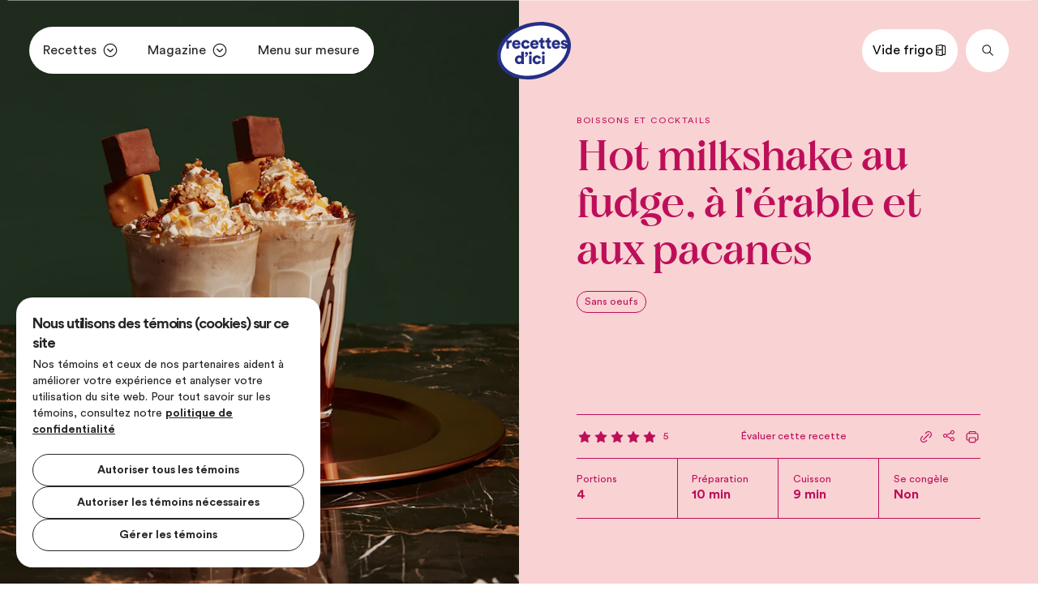

--- FILE ---
content_type: text/html; charset=UTF-8
request_url: https://www.recettesdici.com/fr/recettes/categorie-de-plat/boissons-et-cocktails/recette/hot-milkshake-au-fudge-a-lerable-et-aux-pacanes
body_size: 34708
content:
<!doctype html>
<html data-n-head-ssr lang="fr" class="-animations-enabled" data-n-head="%7B%22lang%22:%7B%22ssr%22:%22fr%22%7D,%22class%22:%7B%22ssr%22:%22-animations-enabled%22%7D%7D">
  <head>
    <meta data-n-head="ssr" charset="utf-8"><meta data-n-head="ssr" name="viewport" content="width=device-width,initial-scale=1"><meta data-n-head="ssr" name="format-detection" content="telephone=no"><meta data-n-head="ssr" name="robots" content="follow"><meta data-n-head="ssr" data-hid="og:url" property="og:url" content="https://www.recettesdici.com/fr/recettes/categorie-de-plat/boissons-et-cocktails/recette/hot-milkshake-au-fudge-a-lerable-et-aux-pacanes"><meta data-n-head="ssr" data-hid="description" name="description" content="Réchauffez votre cœur avec cette délicieuse recette de milkshake chaud. La recette parfaite pour ceux qui ont la dent sucrée!"><meta data-n-head="ssr" data-hid="og:image" property="og:image" content="https://www.datocms-assets.com/104115/1692659626-hot-milk-shake-de-fudge-a-lerable-et-pacanes-recettedici7872.jpg"><meta data-n-head="ssr" data-hid="og:title" property="og:title" content="Hot milkshake au fudge, à l’érable et aux pacanes"><meta data-n-head="ssr" data-hid="og:description" property="og:description" content="Réchauffez votre cœur avec cette délicieuse recette de milkshake chaud. La recette parfaite pour ceux qui ont la dent sucrée!"><title>Milkshake chaud au fudge, érable et pacanes </title><link data-n-head="ssr" rel="icon" type="image/x-icon" href="/favicon.ico"><link data-n-head="ssr" rel="canonical" href="https://www.recettesdici.com/fr/recettes/categorie-de-plat/boissons-et-cocktails/recette/hot-milkshake-au-fudge-a-lerable-et-aux-pacanes"><script data-n-head="ssr" data-hid="consent-script">function gtag(){dataLayer.push(arguments)}if(window.dataLayer=window.dataLayer||[],!window.isFlag)if(window.isFlag=!0,null===localStorage.getItem("storedConsentLocale"))gtag("consent","default",{ad_storage:"denied",ad_user_data:"denied",ad_personalization:"denied",analytics_storage:"denied"});else{var consent=JSON.parse(localStorage.getItem("storedConsentLocale")),consentMode={functionality_storage:consent.functionality_storage?"granted":"denied",analytics_storage:consent.analytics_storage?"granted":"denied",personalization_storage:consent.personalization_storage?"granted":"denied",ad_storage:consent.ad_storage?"granted":"denied",ad_user_data:consent.ad_user_data?"granted":"denied",ad_personalization:consent.ad_personalization?"granted":"denied",security_storage:consent.security_storage?"granted":"denied"};gtag("consent","default",consentMode)}</script><script data-n-head="ssr" src="https://www.youtube.com/iframe_api" data-hid="youtube" defer></script><script data-n-head="ssr" src="https://www.tiktok.com/embed.js" data-hid="tiktok" defer></script><script data-n-head="ssr" data-hid="gtm-script">window._gtm_init||(window._gtm_init=1,function(t,e,n,a,i,o){t[n]=1==t[n]||"yes"==e[n]||1==e[n]||1==e.msDoNotTrack||t[i]&&t[i][o]&&t[i][o]()?1:0}(window,navigator,"doNotTrack",0,"external","msTrackingProtectionEnabled"),function(t,e,n,a,i){t[i]={},t._gtm_inject=function(o){if(!t.doNotTrack&&!t[i][o]){t[i][o]=1,t[a]=t[a]||[],t[a].push({"gtm.start":(new Date).getTime(),event:"gtm.js"});var g=e.getElementsByTagName(n)[0],m=e.createElement(n);m.async=!0,m.src="https://www.googletagmanager.com/gtm.js?id="+o,g.parentNode.insertBefore(m,g)}},t._gtm_inject("GTM-MFD82WJR")}(window,document,"script","dataLayer","_gtm_ids"))</script><script data-n-head="ssr" type="application/ld+json">{"@context":"https://schema.org/","@type":"Organization","url":"https://www.recettesdici.com","logo":"https://www.recettesdici.com/icon.png"}</script><script data-n-head="ssr" type="application/ld+json">{"@context":"https://schema.org/","@type":"Organization","url":"https://www.recettesdici.com","logo":"https://www.recettesdici.com/icon.png"}</script><script data-n-head="ssr" type="application/ld+json">{"@context":"https://schema.org/","@type":"Recipe","name":"Hot milkshake au fudge, à l’érable et aux pacanes","image":["https://www.datocms-assets.com/104115/1692659626-hot-milk-shake-de-fudge-a-lerable-et-pacanes-recettedici7872.jpg"],"datePublished":"2018-03-10","description":"","prepTime":"PT0H10M0S","cookTime":"PT0H9M0S","totalTime":"PT0H19M0S","recipeCategory":"Boissons et cocktails","recipeIngredient":[{"0":"1 c. à soupe de beurre","1":"1/2 tasse de pacanes, hachées grossièrement","2":"2 c. à soupe de sirop d’érable","3":"8 cubes de fudge maison ou du commerce (ou 4 cubes de fudge et 4 cubes de sucre à la crème)","4":"6 tasses de lait","5":"1/2 tasse de garniture « fudge chaud »  du commerce","6":"2 tasses de crème glacée à l’érable","7":"2 tasses de crème fouettée","8":"2 c. à soupe de caramel à l’érable"}],"recipeInstructions":[{"@type":"HowToStep","text":"Dans une petite poêle, à feu moyen, faire fondre le beurre. Faire revenir les pacanes en remuant constamment pendant 1 minute. Ajouter le sirop d’érable et poursuivre la cuisson en remuant pendant 2 minutes ou jusqu’à ce que les pacanes soient bien glaçées. Retirer du feu.\n"},{"@type":"HowToStep","text":"Dans une casserole de taille moyenne, à feu moyen-doux, faire chauffer le lait pendant 5 minutes.\n"},{"@type":"HowToStep","text":"Entre-temps, enfiler les cubes de fudge (ou les cubes de fudge et ceux de sucre à la crème) au bout de quatre brochettes en bois de 23 cm (9 po) chacune.\n"},{"@type":"HowToStep","text":"Faire chauffer la garniture « fudge chaud » en suivant les instructions sur l’emballage. Verser dans le fond de quatre grands verres en faisant des coulisses sur leur paroi.\n"},{"@type":"HowToStep","text":"Verser le lait chaud dans les verres. Garnir chaque verre d’une boule de crème glacée.\n"},{"@type":"HowToStep","text":"Garnir de la crème fouettée, arroser de caramel et parsemer de pacanes. Garnir chaque verre d’une brochette. Servir immédiatement.\n"}],"aggregateRating":{"@type":"AggregateRating","ratingValue":"5","ratingCount":"1"}}</script><link rel="preload" href="/_nuxt/68b137f.js" as="script"><link rel="preload" href="/_nuxt/70b57d0.js" as="script"><link rel="preload" href="/_nuxt/74cee4d.js" as="script"><link rel="preload" href="/_nuxt/f649cde.js" as="script"><link rel="preload" href="/_nuxt/90fec72.js" as="script"><link rel="preload" href="/_nuxt/ff6c09c.js" as="script"><link rel="preload" href="/_nuxt/11993b8.js" as="script"><link rel="preload" href="/_nuxt/bcdc43f.js" as="script"><link rel="preload" href="/_nuxt/02569ee.js" as="script"><link rel="preload" href="/_nuxt/da4bd02.js" as="script"><link rel="preload" href="/_nuxt/c786ed2.js" as="script"><link rel="preload" href="/_nuxt/b7d7449.js" as="script"><style data-vue-ssr-id="1adb391c:0 19795224:0 e37684ae:0 0c617ad9:0 0edec3e2:0 6149f78d:0 33eeabd2:0 7858585e:0 data-v-c261e76a_0 a850faa8:0 c762ef2e:0 32f5f5e6:0 b814d234:0 22862f35:0 30107dfc:0 4a4597c6:0 1e1cab57:0 071209fa:0 01cc3712:0 377b9e10:0 16497d86:0 9cda4948:0 3488aa5e:0 213ed2c1:0 14224e02:0 6455b448:0 19e5f049:0">a,abbr,acronym,address,applet,article,aside,audio,b,big,blockquote,body,canvas,caption,center,cite,code,dd,del,details,dfn,div,dl,dt,em,embed,fieldset,figcaption,figure,footer,form,h1,h2,h3,h4,h5,h6,header,hgroup,html,i,iframe,img,ins,kbd,label,legend,li,mark,menu,nav,object,ol,output,p,pre,q,ruby,s,samp,section,small,span,strike,strong,sub,summary,sup,table,tbody,td,tfoot,th,thead,time,tr,tt,u,ul,var,video{border:0;font-size:100%;font:inherit;margin:0;padding:0;vertical-align:baseline}article,aside,details,figcaption,figure,footer,header,hgroup,menu,nav,section{display:block}body{line-height:1}ol,ul{list-style:none}blockquote,q{quotes:none}blockquote:after,blockquote:before,q:after,q:before{content:"";content:none}table{border-collapse:collapse;border-spacing:0}a{-webkit-text-decoration:none;text-decoration:none}a,button{color:inherit}button{background:0 0;border:none;cursor:pointer;margin:0;padding:0}*{box-sizing:border-box}img{display:block;width:100%}@media print{@page{size:portrait}.app-consent-manager,.image,.modules-comments,.modules-recipe-suggestions,.tags,.ui-recipe-socials,footer,header,nav{display:none!important}.image{height:auto!important;position:relative!important;top:0;width:50%}.image img,.image picture{display:none}.ui-recipe-intro{margin-top:40px!important;min-height:inherit!important;padding:0!important}.ui-recipe-intro .caption{font-size:12px!important}.ui-recipe-intro .t-h2{font-size:32px!important;margin-bottom:10px!important}.ui-recipe-intro .details{grid-template-rows:repeat(2,auto)!important}.ui-recipe-intro .details .btn-secondary{font-size:13px!important}.recipe-details,.ui-headers-recipe-container{display:block!important;width:100%!important}.body-3{font-size:20px!important}.t-h3{font-size:24px!important}.body-2,.button,.ui-headers-recipe{font-size:16px!important}.ui-recipe-steps{min-height:auto!important;padding:0!important;width:100%!important}.ui-recipe-steps .content{border-top:none!important}.ui-recipe-steps .content .listing{margin-top:0!important}.form-group{font-size:12px!important;margin:5px!important;padding:5px!important}.form-group input[type=checkbox]{border-radius:5px!important;height:20px!important;width:20px!important}.form-group input[type=checkbox]:checked+label span.check{opacity:1!important;-webkit-text-decoration:none!important;text-decoration:none!important}.ui-recipe-ingredients{display:none!important;height:auto!important;position:relative!important;top:0!important;transform:none!important}.ui-recipe-ingredients .ui-recipe-metric-toggler{display:none!important}.ui-recipe-ingredients-print{display:block!important;left:0!important;padding:0!important;position:relative!important;width:100%!important}.ui-recipe-ingredients-print .content{border-top:none!important}.ui-recipe-ingredients-print .content .t-h3{font-family:"Brick Display Pro",sans-serif!important}.ui-recipe-ingredients-print .form-group{font-size:10px!important;margin:2px!important;padding:2px!important}.ui-recipe-suggestions{padding:0!important}.ui-recipe-suggestions .t-h3{font-size:16px!important}.ui-recipe-suggestions .body-2{font-size:13px!important}}@font-face{font-display:swap;font-family:"Circular Std";font-style:normal;font-weight:700;src:url(/_nuxt/fonts/CircularStd-Bold.73fcfbd.woff) format("woff")}@font-face{font-display:swap;font-family:"Circular Std";font-style:italic;font-weight:700;src:url(/_nuxt/fonts/CircularStd-BoldItalic.844f7f5.woff) format("woff")}@font-face{font-display:swap;font-family:"Circular Std";font-style:normal;font-weight:400;src:url(/_nuxt/fonts/CircularStd-Book.13bcd11.woff) format("woff")}@font-face{font-display:swap;font-family:"Circular Std";font-style:italic;font-weight:400;src:url(/_nuxt/fonts/CircularStd-BookItalic.f05d410.woff) format("woff")}@font-face{font-display:swap;font-family:"Brick Display Pro";font-style:normal;font-weight:400;src:url(/_nuxt/fonts/subset-BrickDisplayPro-Regular.0656b8a.woff) format("woff"),url(/_nuxt/fonts/subset-BrickDisplayPro-Regular.09bfa45.woff2) format("woff2")}.f-circular{font-family:"Circular Std",sans-serif}.f-brick{font-family:"Brick Display Pro",sans-serif}::-moz-selection{background-color:#000;color:#fff}::selection{background-color:#000;color:#fff}*,body,footer,header,main{font-family:"Circular Std",sans-serif;font-size:16px;font-weight:400;line-height:1.4}@media screen and (min-width:640px){*,body,footer,header,main{font-size:16px}}@media screen and (min-width:1280px){*,body,footer,header,main{font-size:max(16px,1.11111vw)}}.t-h1,h1{font-size:6.9444444444vw;letter-spacing:-2%;line-height:110%}.t-h2,h2{font-size:4.1666666667vw;letter-spacing:-.0833333333vw;line-height:110%}.t-h3,h3{font-size:2.7777777778vw;font-weight:450;letter-spacing:-.0555555556vw;line-height:110%}.t-h4,h4{font-size:2.0833333333vw;line-height:110%}.t-h5,h5{font-size:1.3888888889vw;line-height:110%}.button{font-size:1.1111111111vw;line-height:125%}.btn-secondary{font-size:.9722222222vw;line-height:125%}.body-2{font-size:1.1111111111vw}.body-2,.body-3{line-height:140%}.body-3{font-size:.9722222222vw}.body-4{font-size:.8680555556vw;line-height:140%}.caption{font-size:.8333333333vw;letter-spacing:.1rem;line-height:140%}.caption-small{font-size:.6944444444vw;line-height:140%}.toggler{font-size:.8333333333vw;font-weight:450;line-height:140%}em,i{font-style:italic}.bold,b,strong{font-weight:700}@media(max-width:834px){.button{font-size:4.2666666667vw;line-height:125%}.btn-secondary{font-size:3.7333333333vw;line-height:125%}.t-h1,h1{font-size:12.8vw;letter-spacing:-2%;line-height:110%}.t-h2,h2{font-size:10.6666666667vw;letter-spacing:-.0833333333vw;line-height:110%}.t-h3,h3{font-size:8.5333333333vw;font-weight:450;letter-spacing:-.2133333333vw;line-height:110%}.t-h4,h4{font-size:6.4vw;line-height:110%}.t-h5,h5{font-size:4.8vw;line-height:110%}.body-2{font-size:4.2666666667vw}.body-2,.body-3{line-height:140%}.body-3{font-size:3.7333333333vw}.body-4{font-size:3.3333333333vw;line-height:140%}.caption{font-size:3.2vw;letter-spacing:.1rem;line-height:140%}}.sr-only{height:1px;margin:-1px;overflow:hidden;padding:0;position:absolute;width:1px;clip:rect(0,0,0,0);border-width:0;white-space:nowrap}.y-fade{opacity:0;will-change:transform}.-in-viewport .y-fade,.y-fade.-in-viewport{opacity:1;transform:translateY(0) translateZ(0);transition:opacity 1s cubic-bezier(.4,0,0,1) 0s,transform 1s cubic-bezier(.4,0,0,1) 0s}@media(prefers-reduced-motion:reduce){.-in-viewport .y-fade,.y-fade.-in-viewport{transition:none}}.o-fade{opacity:0;transition:opacity .7s cubic-bezier(.75,0,.25,1) 1.15s;will-change:opacity}@media(prefers-reduced-motion:reduce){.o-fade{transition:none}}.-show .o-fade{opacity:1}.r-mask picture img{clip-path:polygon(0 0,100% 0,100% 0,0 0);transition:clip-path 1s cubic-bezier(.645,.045,.355,1) .75s;will-change:clip-path}@media(prefers-reduced-motion:reduce){.r-mask picture img{transition:none}}.-in-viewport .r-mask picture img,.-show .r-mask picture img{clip-path:polygon(0 0,100% 0,100% 100%,0 100%)}@keyframes bounce{0%{transform:translateY(0)}50%{transform:translateY(1.3888888889vw)}to{transform:translateY(0)}}@keyframes pulse{0%{transform:scale(1)}50%{border-width:.2777777778vw;opacity:.1;transform:scale(1.4)}to{transform:scale(1)}}.tags{display:flex;flex-wrap:wrap;list-style:none;margin-top:20px}.tags li{margin-right:.6944444444vw}.tags li .link{border:1px solid;border-radius:60px;display:inline-block;line-height:100%;padding:.4861111111vw .6944444444vw}@media(max-width:834px){.tags{margin-top:2.6666666667vw}.tags li{margin-right:2.6666666667vw}.tags li .link{padding:1.8666666667vw 2.6666666667vw}}.form-group{align-items:flex-start;display:flex;margin-bottom:.6944444444vw}.form-group input[type=checkbox]{align-self:flex-start;-webkit-appearance:none;-moz-appearance:none;appearance:none;background-color:transparent;border:.1388888889vw solid;border-radius:.2777777778vw;color:#fff;cursor:pointer;flex-shrink:0;height:1.3888888889vw;margin:0 .6944444444vw 0 0;max-height:20px;max-width:20px;position:relative;width:1.3888888889vw}.form-group input[type=checkbox]:after{background:url(/_nuxt/a39e3a3023af5489079bca2daa6df545.svg) 50% no-repeat;content:"";height:100%;left:50%;opacity:0;position:absolute;text-align:center;top:50%;transform:translate(-50%,-50%);transform-origin:center center;width:100%;will-change:transform}.form-group input[type=checkbox]:checked{background-color:#fff;border-color:#fff}.form-group input[type=checkbox]:checked:after{opacity:1}.form-group input[type=checkbox]:checked+label span.check{opacity:.4;-webkit-text-decoration:line-through;text-decoration:line-through}.form-group label{align-self:center}.form-group label span:first-child{margin-right:1.3888888889vw}.form-group label span:last-child{margin-top:0}@media(max-width:834px){.form-group{margin-bottom:2.6666666667vw}.form-group input[type=checkbox]{border:.5333333333vw solid;border-radius:1.0666666667vw;height:5.3333333333vw;margin:0 2.6666666667vw 0 0;width:5.3333333333vw}.form-group label span:first-child{margin-right:5.3333333333vw}}@media(min-width:1920px){.form-group input[type=checkbox]{border-radius:.25vw;height:1.25vw;max-height:none;max-width:none;width:1.25vw}}.form-field input,.form-field textarea{color:#fff}.form-field input::-moz-placeholder,.form-field textarea::-moz-placeholder{color:hsla(0,0%,100%,.4)}.form-field input::placeholder,.form-field textarea::placeholder{color:hsla(0,0%,100%,.4)}.form-field input{background:0 0;border:solid hsla(0,0%,100%,.4);border-width:0 0 1px;box-shadow:none;padding-bottom:20px;width:100%}.form-field textarea{background:0 0;border:1px solid hsla(41,69%,94%,.4);border-radius:10px;max-height:11.1111111111vw;padding:20px;width:100%}@media(max-width:834px){.form-field input{border-radius:0}.form-field textarea{max-height:42.6666666667vw;padding:5.3333333333vw}}.wysiwyg .t-h2,.wysiwyg h2{font-size:2.0833333333vw;line-height:110%;margin-bottom:4.1666666667vw}.wysiwyg .t-h3,.wysiwyg h3{font-size:1.3888888889vw;font-weight:700;letter-spacing:normal;line-height:110%;margin:1.3888888889vw 0}.wysiwyg .t-h4,.wysiwyg h4{margin-bottom:4.1666666667vw}.wysiwyg p{margin-bottom:1.3888888889vw}.wysiwyg blockquote+h2,.wysiwyg p+h2,.wysiwyg p+h4{margin-top:4.1666666667vw}.wysiwyg ol li,.wysiwyg ul li{margin-bottom:1.3888888889vw}@media(max-width:834px){.wysiwyg .t-h2,.wysiwyg h2{font-size:8vw;margin-bottom:16vw}.wysiwyg .t-h3,.wysiwyg h3{font-size:5.3333333333vw;margin:5.3333333333vw 0}.wysiwyg .t-h4,.wysiwyg h4{margin-bottom:16vw}.wysiwyg p{margin-bottom:5.3333333333vw}.wysiwyg blockquote+h2,.wysiwyg p+h2,.wysiwyg p+h4{margin-top:16vw}.wysiwyg ol li,.wysiwyg ul li{margin-bottom:5.3333333333vw}}.wrapper{max-width:1920px;padding-left:2.7777777778vw;padding-right:2.7777777778vw;width:100%}@media(max-width:834px){.wrapper{padding-left:5.3333333333vw;padding-right:5.3333333333vw}}@media(min-width:1920px){.wrapper{max-width:100%;padding-left:26.6666666667px;padding-left:160px;padding-right:26.6666666667px;padding-right:160px}}.wrapper-left{max-width:1920px;padding-left:2.7777777778vw;padding-right:0;width:100%}@media(max-width:834px){.wrapper-left{padding-left:5.3333333333vw}}@media(min-width:1920px){.wrapper-left{max-width:100%;padding-left:26.6666666667px;padding-left:160px;padding-right:0}}@media(max-width:834px){.page-recettes-index.page-index .header,.pages-moments-index.page-index .header,.pages-preferences-alimentaires-index.page-index .header,.pages-produits-laitiers-index.page-index .header,.pages-recettes-categorie-de-plat.page-index .header,.pages-recettes-methodes-de-cuisson-index.page-index .header,.pages-recettes-proteines-index.page-index .header,.pages-recettes-specifications-index.page-index .header{padding:62.1333333333vw 0 32vw}.page-recettes-index.page-index .header .content,.pages-moments-index.page-index .header .content,.pages-preferences-alimentaires-index.page-index .header .content,.pages-produits-laitiers-index.page-index .header .content,.pages-recettes-categorie-de-plat.page-index .header .content,.pages-recettes-methodes-de-cuisson-index.page-index .header .content,.pages-recettes-proteines-index.page-index .header .content,.pages-recettes-specifications-index.page-index .header .content{max-width:207.6666666667vw}.page-recettes-index.page-index .header .content .title,.pages-moments-index.page-index .header .content .title,.pages-preferences-alimentaires-index.page-index .header .content .title,.pages-produits-laitiers-index.page-index .header .content .title,.pages-recettes-categorie-de-plat.page-index .header .content .title,.pages-recettes-methodes-de-cuisson-index.page-index .header .content .title,.pages-recettes-proteines-index.page-index .header .content .title,.pages-recettes-specifications-index.page-index .header .content .title{margin-top:5.3333333333vw}.page-recettes-index.page-index .grid,.pages-moments-index.page-index .grid,.pages-preferences-alimentaires-index.page-index .grid,.pages-produits-laitiers-index.page-index .grid,.pages-recettes-categorie-de-plat.page-index .grid,.pages-recettes-methodes-de-cuisson-index.page-index .grid,.pages-recettes-proteines-index.page-index .grid,.pages-recettes-specifications-index.page-index .grid{display:grid;grid-gap:5.3333333333vw;grid-template-columns:repeat(2,1fr);padding-bottom:16vw;padding-top:16vw}.page-recettes-index.page-details-index .content-container .wrapper.--noModules,.page-themes-details.page-details-index .content-container .wrapper.--noModules,.pages-recettes-categorie-de-plat-slug.page-details-index .content-container .wrapper.--noModules,.pages-recettes-specifications-slug.page-details-index .content-container .wrapper.--noModules,.ui-filters-details.page-details-index .content-container .wrapper.--noModules{border-radius:20px 20px 0 0}.page-recettes-index.page-details-index .content-container .wrapper.--noModules .ui-module-header,.page-themes-details.page-details-index .content-container .wrapper.--noModules .ui-module-header,.pages-recettes-categorie-de-plat-slug.page-details-index .content-container .wrapper.--noModules .ui-module-header,.pages-recettes-specifications-slug.page-details-index .content-container .wrapper.--noModules .ui-module-header,.ui-filters-details.page-details-index .content-container .wrapper.--noModules .ui-module-header{padding-bottom:5.3333333333vw;padding-top:5.3333333333vw}.page-recettes-index.page-details-index .content-container .wrapper.--hasModules,.page-themes-details.page-details-index .content-container .wrapper.--hasModules,.pages-recettes-categorie-de-plat-slug.page-details-index .content-container .wrapper.--hasModules,.pages-recettes-specifications-slug.page-details-index .content-container .wrapper.--hasModules,.ui-filters-details.page-details-index .content-container .wrapper.--hasModules{border-radius:0}.page-recettes-index.page-details-index .content-container .wrapper.--hasModules .ui-module-header,.page-themes-details.page-details-index .content-container .wrapper.--hasModules .ui-module-header,.pages-recettes-categorie-de-plat-slug.page-details-index .content-container .wrapper.--hasModules .ui-module-header,.pages-recettes-specifications-slug.page-details-index .content-container .wrapper.--hasModules .ui-module-header,.ui-filters-details.page-details-index .content-container .wrapper.--hasModules .ui-module-header{padding-bottom:5.3333333333vw;padding-top:5.3333333333vw}.page-recettes-index.page-details-index .content-container .grid-2,.page-themes-details.page-details-index .content-container .grid-2,.pages-recettes-categorie-de-plat-slug.page-details-index .content-container .grid-2,.pages-recettes-specifications-slug.page-details-index .content-container .grid-2,.ui-filters-details.page-details-index .content-container .grid-2{display:grid;grid-gap:5.3333333333vw;gap:5.3333333333vw;grid-template-columns:1fr;padding-bottom:5.3333333333vw}.page-recettes-index.page-details-index .content-container .grid,.page-themes-details.page-details-index .content-container .grid,.pages-recettes-categorie-de-plat-slug.page-details-index .content-container .grid,.pages-recettes-specifications-slug.page-details-index .content-container .grid,.ui-filters-details.page-details-index .content-container .grid{display:grid;grid-gap:5.3333333333vw;gap:5.3333333333vw;grid-template-columns:1fr;padding-bottom:16vw}}*,:after,:before{box-sizing:border-box;margin:0}@font-face{font-family:swiper-icons;font-style:normal;font-weight:400;src:url("data:application/font-woff;charset=utf-8;base64, [base64]//wADZ2x5ZgAAAywAAADMAAAD2MHtryVoZWFkAAABbAAAADAAAAA2E2+eoWhoZWEAAAGcAAAAHwAAACQC9gDzaG10eAAAAigAAAAZAAAArgJkABFsb2NhAAAC0AAAAFoAAABaFQAUGG1heHAAAAG8AAAAHwAAACAAcABAbmFtZQAAA/gAAAE5AAACXvFdBwlwb3N0AAAFNAAAAGIAAACE5s74hXjaY2BkYGAAYpf5Hu/j+W2+MnAzMYDAzaX6QjD6/4//Bxj5GA8AuRwMYGkAPywL13jaY2BkYGA88P8Agx4j+/8fQDYfA1AEBWgDAIB2BOoAeNpjYGRgYNBh4GdgYgABEMnIABJzYNADCQAACWgAsQB42mNgYfzCOIGBlYGB0YcxjYGBwR1Kf2WQZGhhYGBiYGVmgAFGBiQQkOaawtDAoMBQxXjg/wEGPcYDDA4wNUA2CCgwsAAAO4EL6gAAeNpj2M0gyAACqxgGNWBkZ2D4/wMA+xkDdgAAAHjaY2BgYGaAYBkGRgYQiAHyGMF8FgYHIM3DwMHABGQrMOgyWDLEM1T9/w8UBfEMgLzE////P/5//f/V/xv+r4eaAAeMbAxwIUYmIMHEgKYAYjUcsDAwsLKxc3BycfPw8jEQA/[base64]/uznmfPFBNODM2K7MTQ45YEAZqGP81AmGGcF3iPqOop0r1SPTaTbVkfUe4HXj97wYE+yNwWYxwWu4v1ugWHgo3S1XdZEVqWM7ET0cfnLGxWfkgR42o2PvWrDMBSFj/IHLaF0zKjRgdiVMwScNRAoWUoH78Y2icB/yIY09An6AH2Bdu/UB+yxopYshQiEvnvu0dURgDt8QeC8PDw7Fpji3fEA4z/PEJ6YOB5hKh4dj3EvXhxPqH/SKUY3rJ7srZ4FZnh1PMAtPhwP6fl2PMJMPDgeQ4rY8YT6Gzao0eAEA409DuggmTnFnOcSCiEiLMgxCiTI6Cq5DZUd3Qmp10vO0LaLTd2cjN4fOumlc7lUYbSQcZFkutRG7g6JKZKy0RmdLY680CDnEJ+UMkpFFe1RN7nxdVpXrC4aTtnaurOnYercZg2YVmLN/d/gczfEimrE/fs/bOuq29Zmn8tloORaXgZgGa78yO9/cnXm2BpaGvq25Dv9S4E9+5SIc9PqupJKhYFSSl47+Qcr1mYNAAAAeNptw0cKwkAAAMDZJA8Q7OUJvkLsPfZ6zFVERPy8qHh2YER+3i/BP83vIBLLySsoKimrqKqpa2hp6+jq6RsYGhmbmJqZSy0sraxtbO3sHRydnEMU4uR6yx7JJXveP7WrDycAAAAAAAH//wACeNpjYGRgYOABYhkgZgJCZgZNBkYGLQZtIJsFLMYAAAw3ALgAeNolizEKgDAQBCchRbC2sFER0YD6qVQiBCv/H9ezGI6Z5XBAw8CBK/m5iQQVauVbXLnOrMZv2oLdKFa8Pjuru2hJzGabmOSLzNMzvutpB3N42mNgZGBg4GKQYzBhYMxJLMlj4GBgAYow/P/PAJJhLM6sSoWKfWCAAwDAjgbRAAB42mNgYGBkAIIbCZo5IPrmUn0hGA0AO8EFTQAA")}:root{--swiper-theme-color:#007aff}.swiper{list-style:none;margin-left:auto;margin-right:auto;overflow:hidden;padding:0;position:relative;z-index:1}.swiper-vertical>.swiper-wrapper{flex-direction:column}.swiper-wrapper{box-sizing:content-box;display:flex;height:100%;position:relative;transition-property:transform;width:100%;z-index:1}.swiper-android .swiper-slide,.swiper-wrapper{transform:translateZ(0)}.swiper-pointer-events{touch-action:pan-y}.swiper-pointer-events.swiper-vertical{touch-action:pan-x}.swiper-slide{flex-shrink:0;height:100%;position:relative;transition-property:transform;width:100%}.swiper-slide-invisible-blank{visibility:hidden}.swiper-autoheight,.swiper-autoheight .swiper-slide{height:auto}.swiper-autoheight .swiper-wrapper{align-items:flex-start;transition-property:transform,height}.swiper-backface-hidden .swiper-slide{backface-visibility:hidden;transform:translateZ(0)}.swiper-3d,.swiper-3d.swiper-css-mode .swiper-wrapper{perspective:1200px}.swiper-3d .swiper-cube-shadow,.swiper-3d .swiper-slide,.swiper-3d .swiper-slide-shadow,.swiper-3d .swiper-slide-shadow-bottom,.swiper-3d .swiper-slide-shadow-left,.swiper-3d .swiper-slide-shadow-right,.swiper-3d .swiper-slide-shadow-top,.swiper-3d .swiper-wrapper{transform-style:preserve-3d}.swiper-3d .swiper-slide-shadow,.swiper-3d .swiper-slide-shadow-bottom,.swiper-3d .swiper-slide-shadow-left,.swiper-3d .swiper-slide-shadow-right,.swiper-3d .swiper-slide-shadow-top{height:100%;left:0;pointer-events:none;position:absolute;top:0;width:100%;z-index:10}.swiper-3d .swiper-slide-shadow{background:rgba(0,0,0,.15)}.swiper-3d .swiper-slide-shadow-left{background-image:linear-gradient(270deg,rgba(0,0,0,.5),transparent)}.swiper-3d .swiper-slide-shadow-right{background-image:linear-gradient(90deg,rgba(0,0,0,.5),transparent)}.swiper-3d .swiper-slide-shadow-top{background-image:linear-gradient(0deg,rgba(0,0,0,.5),transparent)}.swiper-3d .swiper-slide-shadow-bottom{background-image:linear-gradient(180deg,rgba(0,0,0,.5),transparent)}.swiper-css-mode>.swiper-wrapper{overflow:auto;scrollbar-width:none;-ms-overflow-style:none}.swiper-css-mode>.swiper-wrapper::-webkit-scrollbar{display:none}.swiper-css-mode>.swiper-wrapper>.swiper-slide{scroll-snap-align:start start}.swiper-horizontal.swiper-css-mode>.swiper-wrapper{scroll-snap-type:x mandatory}.swiper-vertical.swiper-css-mode>.swiper-wrapper{scroll-snap-type:y mandatory}.swiper-centered>.swiper-wrapper:before{content:"";flex-shrink:0;order:9999}.swiper-centered.swiper-horizontal>.swiper-wrapper>.swiper-slide:first-child{margin-left:var(--swiper-centered-offset-before)}.swiper-centered.swiper-horizontal>.swiper-wrapper:before{height:100%;min-height:1px;width:var(--swiper-centered-offset-after)}.swiper-centered.swiper-vertical>.swiper-wrapper>.swiper-slide:first-child{margin-top:var(--swiper-centered-offset-before)}.swiper-centered.swiper-vertical>.swiper-wrapper:before{height:var(--swiper-centered-offset-after);min-width:1px;width:100%}.swiper-centered>.swiper-wrapper>.swiper-slide{scroll-snap-align:center center;scroll-snap-stop:always}.page-transition[data-v-56cb71cc]{background-color:#252f86;border-bottom-left-radius:50%;border-bottom-right-radius:50%;height:100%;left:0;position:fixed;top:0;transform:translateY(-110%) translateZ(0) scale(1.2,1.1);transition:transform 1s cubic-bezier(.32,.94,.6,1);width:100%;z-index:30}@media(prefers-reduced-motion:reduce){.page-transition[data-v-56cb71cc]{transition:none}}.page-transition[data-v-56cb71cc]:before{background-color:#faf3e4;border-bottom-left-radius:50%;border-bottom-right-radius:50%;content:"";display:block;height:100%;left:0;position:absolute;top:0;transform:translateY(-110%) translateZ(0);transition:transform 1s cubic-bezier(.32,.94,.6,1) .2s;width:100%}@media(prefers-reduced-motion:reduce){.page-transition[data-v-56cb71cc]:before{transition:none}}.page-transition.-hiddenVisually[data-v-56cb71cc]{visibility:hidden}.page-transition.-enter[data-v-56cb71cc]{transform:translateY(0) translateZ(0) scale(2.5,1.1)}.page-transition.-enter[data-v-56cb71cc]:before{transform:translateY(0) translateZ(0)}.page-transition.-leave[data-v-56cb71cc]{transform:translateY(110%) translateZ(0) scale(1.2,1.1)}html{font-family:"Circular Std",sans-serif;height:-webkit-fill-available;min-height:100vh;width:100%}html.-no-scroll{overflow:hidden}@media only screen and (max-width:1024px){html.-no-scroll body::-webkit-scrollbar{width:0}}html.-ui-light{--colorTheme:$color-beige-pale}body{color:#000;min-height:100vh;min-height:-webkit-fill-available;position:relative;-webkit-overflow-scrolling:touch;overflow-y:scroll;-webkit-font-smoothing:antialiased;-moz-osx-font-smoothing:grayscale;font-family:Inter,Arial,sans-serif}body::-webkit-scrollbar{width:12px}body::-webkit-scrollbar-track{background-color:#eee}body::-webkit-scrollbar-thumb{background-color:#000;border:3px solid #eee;border-radius:20px}.-noFooter #footer{display:none}.page{min-height:100%;min-height:-webkit-fill-available}.page-enter-active,.page-leave-active{transition:opacity .4s ease-out}@media(prefers-reduced-motion:reduce){.page-enter-active,.page-leave-active{transition:none}}.page-enter,.page-leave-to{opacity:0}.-hidden{display:none!important}.menu{transform:translateY(0);transition:transform .8s cubic-bezier(.32,.94,.6,1)}.menu.-is-loading,.menu.-is-sticky{transform:translateY(-100%)}.menu.-is-sticky{padding:.6944444444vw 2.7777777778vw!important}.menu.-is-sticky-scroll-back{transform:translateY(0)}.overlay{background:rgba(38,38,38,.4);height:100vh;left:0;opacity:0;pointer-events:none;position:fixed;top:0;transition:opacity .6s cubic-bezier(.32,.94,.6,1);width:100vw;z-index:1}.overlay.-show{opacity:1;z-index:3}.app-search{left:0;position:fixed;top:0;transform:translateY(-100%);transition:transform .3s cubic-bezier(.32,.94,.6,1);width:100%}.app-search--btnContainer{position:absolute;right:2.7777777778vw;top:2.7777777778vw}.app-search--container{background:#faf3e4;border-radius:0 0 60px 60px;min-height:27.7777777778vw;padding:8.3333333333vw 18.9583333333vw}.app-search--container .search-field{align-items:center;border:solid #262626;border-width:0 0 1px;grid-column-gap:20px;-moz-column-gap:20px;column-gap:20px;display:grid;grid-template-columns:1fr auto auto}.app-search--container .search-field.-empty{grid-template-columns:1fr auto}.app-search--container .search-field.-haveResults{grid-template-columns:1fr auto auto auto}.app-search--container .search-field input{background:0 0;border:none;padding-bottom:20px;width:100%}.app-search--container .search-field input:focus{outline:0}.app-search--container .search-field input::-moz-placeholder{opacity:.3}.app-search--container .search-field input::placeholder{opacity:.3}.app-search--container .search-field .button-reset .ui-svg{color:#262626;height:1.3888888889vw;width:1.3888888889vw}.app-search--container .btn-search,.app-search--container .button-reset,.app-search--container .txt-results{margin-bottom:20px}.app-search--container .tags--container{margin-top:2.7777777778vw}.app-search--container .tags--container .tags{gap:.6944444444vw}.app-search--container .tags--container .tags li{margin-right:0}.app-search--container .results{grid-column-gap:2.7777777778vw;-moz-column-gap:2.7777777778vw;column-gap:2.7777777778vw;display:grid;grid-auto-flow:row;grid-template-columns:repeat(2,minmax(0,1fr));margin-top:2.7777777778vw;grid-row-gap:20px;row-gap:20px}.app-search--container .results .result{color:rgba(38,38,38,.4)}.app-search--container .results .highlight{color:#262626}.app-search--container .button-results{margin-top:2.7777777778vw}.app-search--container .search-recent-label{display:block;font-weight:700;margin-top:2.7777777778vw}.app-search.-is-open{transform:translateY(0)}.app-search.-transitionPanel{transform:translateY(-100%)}@media(max-width:834px){.app-search--container{border-radius:0 0 10px 10px;min-height:106.6666666667vw;padding:32vw 5.3333333333vw}.app-search--container .search-field{align-items:center;-moz-column-gap:5.3333333333vw;column-gap:5.3333333333vw}.app-search--container .search-field input{padding-bottom:2.6666666667vw}.app-search--container .search-field .button-reset .ui-svg{height:5.3333333333vw;width:5.3333333333vw}.app-search--container .btn-search,.app-search--container .button-reset,.app-search--container .txt-results{margin-bottom:0}.app-search .results{-moz-column-gap:5.3333333333vw;column-gap:5.3333333333vw;grid-template-columns:1fr;row-gap:5.3333333333vw}.app-search .button-results,.app-search .results,.app-search .search-recent-label{margin-top:5.3333333333vw}.app-search .tags{row-gap:2.6666666667vw}}.ft-modal{height:100%;left:0;position:fixed;top:0;visibility:hidden;width:100%;z-index:20}.ft-modal.-active{visibility:visible}.ft-modal.-active .bg{opacity:.5}.ft-modal .bg{background-color:#262626;cursor:pointer;height:100%;left:0;opacity:0;position:absolute;top:0;transition:opacity .4s cubic-bezier(.32,.94,.6,1) .4s;width:100%;z-index:-1}.ui-svg{display:block}.ui-svg.-arrow{height:2.5vw;width:2.5vw}header{align-items:center;display:grid;grid-template-columns:1.1fr .5fr 1fr;padding:2.0833333333vw 2.7777777778vw;position:fixed;top:0;width:100%;z-index:10}@media(max-width:834px){header{grid-template-columns:1fr 1fr 1fr}}header .ui-menu-desktop{justify-self:start}header .ui-menu-logo{height:16vw;justify-self:center;width:20.2666666667vw}@media(min-width:834px){header .ui-menu-logo{height:5.5555555556vw;width:7.0833333333vw}}header .ui-menu-logo svg{height:100%;width:100%}header .ui-menu-btnContainer{-moz-column-gap:.6944444444vw;column-gap:.6944444444vw;display:flex;justify-self:flex-end}header .ui-menu-btnContainer .ui-button-icon{color:#262626}header .ui-menu-btnContainer .ui-button-icon:hover{color:#fff}header .vue-skip-to a{margin-right:0!important}header a:not(.lang-switcher){margin-right:10px}header::v-deep .vue-skip-to{background:0 0;border:none}header::v-deep .vue-skip-to__link{background-color:#000;color:#fff}header .a11y-btn{margin-left:auto}@media(max-width:834px){header .ui-menu-btnContainer{-moz-column-gap:2.6666666667vw;column-gap:2.6666666667vw}header a:not(.lang-switcher){margin-right:2.6666666667vw}}@media(min-width:1920px){header .ui-menu-btnContainer{-moz-column-gap:13.3333333333px;column-gap:13.3333333333px}header a:not(.lang-switcher){margin-right:13.3333333333px}}.-menuDark header .ui-menu-desktop{background:#262626}.-menuDark header .ui-menu-desktop .ui-button-icon,.-menuDark header .ui-menu-desktop button{color:#fff}.-menuDark header .ui-menu-desktop .ui-button-icon:hover,.-menuDark header .ui-menu-desktop button:hover{background:#fff;color:#262626}.-menuDark header .ui-button-internal.inverted{background:#262626;border-color:#262626;color:#fff}.-menuDark header .ui-button-internal.inverted:hover{background:#fff;border-color:#fff;color:#262626}.-menuDark header .ui-menu-btnContainer .ui-button-icon{background:#262626;color:#fff}.vue-skip-to *{padding:0;margin:0;box-sizing:border-box}.vue-skip-to{position:fixed;width:1px;height:1px;padding:0;margin:-1px;overflow:hidden;clip:rect(0,0,0,0);white-space:nowrap;border-width:0}.vue-skip-to.focused,.vue-skip-to:hover{left:0;top:0;clip:auto;height:auto;width:auto;background-color:#fff;border:2px solid #333}.vue-skip-to__nav-list{list-style-type:none}.vue-skip-to__link,.vue-skip-to__nav>span{display:block;padding:8px 16px;color:#333;font-size:18px}.vue-skip-to__nav>span{border-bottom:2px solid #333;font-weight:700}.vue-skip-to__link{text-decoration:none}.vue-skip-to__link:focus{outline:0;background-color:#333;color:#f2f2f2}.ui-menu-desktop{background:#fff;border-radius:60px;display:flex;gap:1.3888888889vw;width:-moz-fit-content;width:fit-content}.ui-menu-desktop button{align-items:center;border-radius:60px;color:#262626;cursor:pointer;display:flex;padding:1.3888888889vw;transition:background .3s cubic-bezier(.32,.94,.6,1);z-index:2}.ui-menu-desktop button .ui-svg{margin-left:.5555555556vw;transition:transform .3s cubic-bezier(.32,.94,.6,1)}.ui-menu-desktop button.-active,.ui-menu-desktop button:hover{background:#262626;color:#fff}.ui-menu-desktop button.-active .ui-svg,.ui-menu-desktop button:hover .ui-svg{transform:rotate(180deg)}.ui-menu-desktop .ui-button-internal{margin-right:0}.ui-menu-desktop .ui-button-internal svg{display:none}.ui-menu-desktop .ui-button-articles{align-items:center;display:flex}.ui-menu-desktop .ui-button-articles .ui-button-icon{height:1.3888888889vw;margin-left:.6944444444vw;width:1.3888888889vw}.ui-menu-desktop .ui-button-articles .ui-button-icon .-icon{height:.9722222222vw;width:.9722222222vw}.ui-menu-desktop .menuPanel{background:#fff;border-radius:0 0 10px 10px;display:grid;grid-gap:2.7777777778vw;gap:2.7777777778vw;grid-template-columns:auto 1fr;justify-content:space-between;left:0;padding-bottom:2.7777777778vw;padding-top:11.1111111111vw;position:absolute;top:0;transform:translateY(-100%);transition:transform .8s cubic-bezier(.32,.94,.6,1);width:100%;z-index:-1}.ui-menu-desktop .menuPanel.-active{transform:translateY(0)}.ui-menu-desktop .menuPanel .panel{display:flex;flex-direction:column;justify-content:space-between}.ui-menu-desktop .menuPanel .caption{display:block;margin-bottom:1.3888888889vw;text-transform:uppercase}.ui-menu-desktop .menuPanel .featured{display:grid;grid-gap:2.7777777778vw;gap:2.7777777778vw;grid-template-columns:repeat(3,1fr)}.ui-fragments-link{align-items:center;display:inline-flex;position:relative}.ui-fragments-link:after{background:#262626;bottom:0;content:"";display:block;height:2px;left:0;position:absolute;transform:scaleX(0);transform-origin:left center;transition:transform .3s cubic-bezier(.32,.94,.6,1);width:100%}.ui-fragments-link:hover:after{transform:scaleX(1)}.ui-fragments-link .ui-svg{height:.9027777778vw;margin-left:.6944444444vw;position:relative;top:.0694444444vw;width:.9027777778vw}.ui-cards-featured{border-radius:10px;display:flex;flex-direction:column;height:100%;overflow:hidden;position:relative;width:100%}.ui-cards-featured .image{height:100%}.ui-cards-featured .image img,.ui-cards-featured .image picture{height:100%;-o-object-fit:cover;object-fit:cover;transition:transform .8s cubic-bezier(.32,.94,.6,1);width:100%}.ui-cards-featured .image:after{background:linear-gradient(180deg,hsla(0,0%,100%,0),rgba(0,0,0,.6));content:"";display:block;height:100%;left:0;position:absolute;top:0;width:100%}.ui-cards-featured .t-h4{bottom:20px;color:#fff;padding:0 20px;position:absolute}.ui-cards-featured:hover .image img{transform:scale(1.1)}@media(max-width:834px){.ui-cards-featured{aspect-ratio:157/197;width:41.8666666667vw}.ui-cards-featured .t-h4{font-size:4.2666666667vw}.ui-cards-featured .image{aspect-ratio:157/197}}.ui-fragments-image{background-size:cover;display:block}.ui-fragments-image.png{background-image:none!important}.ui-fragments-image img{opacity:0;transition:opacity .4s cubic-bezier(.32,.94,.6,1)}.ui-fragments-image.isLoaded img{opacity:1}@media(max-width:834px){.ui-cards-magazine.hubCard .ui-cards-magazine-default .image{height:auto}}.ui-cards-magazine-default{display:flex;flex-direction:column;height:100%;overflow:hidden;position:relative}.ui-cards-magazine-default:hover .image img{transform:scale(1.1)}.ui-cards-magazine-default .image{aspect-ratio:544/408;border-radius:10px;overflow:hidden}.ui-cards-magazine-default .image.placeholder{background:#252f86}.ui-cards-magazine-default .image img,.ui-cards-magazine-default .image picture{height:100%;-o-object-fit:cover;object-fit:cover;transition:transform .8s cubic-bezier(.32,.94,.6,1)}.ui-cards-magazine-default .content{margin-top:.6944444444vw;position:relative;z-index:2}.ui-cards-magazine-default .content .informations{align-items:center;-moz-column-gap:.5555555556vw;column-gap:.5555555556vw;display:flex;margin-top:.9027777778vw}.ui-cards-magazine-default .content .informations .reading-time{align-items:center;display:flex}.ui-cards-magazine-default .content .informations .reading-time .ui-svg{margin-right:.3472222222vw}@media(max-width:834px){.ui-cards-magazine-default{display:flex;flex-direction:column;height:100%;overflow:hidden;position:relative}.ui-cards-magazine-default .image{aspect-ratio:335/235;border-radius:10px;display:flex;height:62.6666666667vw;width:100%}.ui-cards-magazine-default .image img,.ui-cards-magazine-default .image picture{height:100%;-o-object-fit:cover;object-fit:cover;transition:transform .8s cubic-bezier(.32,.94,.6,1);width:100%}.ui-cards-magazine-default .t-h4{font-size:4.2666666667vw}.ui-cards-magazine-default .reading-time--container{align-items:center;display:flex;margin-top:2.6666666667vw;width:100%}.ui-cards-magazine-default .reading-time--container .ui-svg{margin-right:1.3333333333vw}.ui-cards-magazine-default .content{margin-top:2.6666666667vw;position:relative;z-index:2}.ui-cards-magazine-default .content .informations{-moz-column-gap:2.1333333333vw;column-gap:2.1333333333vw;margin-top:3.4666666667vw}.ui-cards-magazine-default .content .informations .reading-time .ui-svg{margin-right:1.3333333333vw}}.ui-fragments-tag{border-radius:60px;color:#262626;font-size:.9722222222vw;line-height:125%;padding:.3472222222vw .5555555556vw}@media(max-width:834px){.ui-fragments-tag{font-size:3.7333333333vw;padding:1.3333333333vw 2.1333333333vw}}.ui-fragments-button{align-items:center;background:#262626;border:1px solid #262626;border-radius:60px;color:#fff;display:inline-flex;font-family:"Circular Std",sans-serif;justify-content:space-between;padding:.8333333333vw 1.3888888889vw;transition:all .3s cubic-bezier(.32,.94,.6,1)}.ui-fragments-button .ui-svg{margin-left:.6944444444vw}.ui-fragments-button.large{padding:1.3888888889vw 2.5694444444vw}.ui-fragments-button.inverted{background:#fff;border-color:#fff;color:#262626}.ui-fragments-button.inverted:hover{background:#262626;border-color:#262626;color:#fff}.ui-fragments-button.-small{padding:.4861111111vw .6944444444vw}.ui-fragments-button:hover{background:0 0;border:1px solid #262626;color:#262626}@media(max-width:834px){.ui-fragments-button{padding:5.3333333333vw}.ui-fragments-button .ui-svg{margin-left:2.6666666667vw}.ui-fragments-button.large{padding:5.3333333333vw 9.8666666667vw}.ui-fragments-button.-small{padding:1.8666666667vw 2.6666666667vw}}@media(min-width:1920px){.ui-fragments-button{padding:26.6666666667px}.ui-fragments-button .ui-svg{margin-left:13.3333333333px}.ui-fragments-button.large{padding:26.6666666667px 49.3333333333px}.ui-fragments-button.-small{padding:9.3333333333px 13.3333333333px}}.ui-headers-btn-videFrigo .ui-button-icon-tooltip{align-items:center;background:#fff;border-radius:3.4722222222vw;cursor:pointer;display:flex;gap:.6944444444vw;height:4.1666666667vw;justify-content:center;min-width:4.1666666667vw;padding:0 .9722222222vw;position:relative;width:auto}.ui-headers-btn-videFrigo .ui-button-icon-tooltip:after{background:#262626;border-radius:3.4722222222vw;content:"";height:100%;left:0;position:absolute;top:0;transform:scale(0);transition:transform .3s cubic-bezier(.32,.94,.6,1);width:100%;z-index:0}.ui-headers-btn-videFrigo .ui-button-icon-tooltip .label{max-width:0;max-width:27.7777777778vw;opacity:0;opacity:1;width:auto;z-index:1}.ui-headers-btn-videFrigo .ui-button-icon-tooltip .ui-icon,.ui-headers-btn-videFrigo .ui-button-icon-tooltip .ui-svg{height:1.3888888889vw;width:1.3888888889vw;z-index:1}.ui-headers-btn-videFrigo .ui-button-icon-tooltip.-active,.ui-headers-btn-videFrigo .ui-button-icon-tooltip:hover{background:#262626;color:#fff;gap:.6944444444vw;justify-content:inherit;transition:all 1s cubic-bezier(.32,.94,.6,1);width:auto}.ui-headers-btn-videFrigo .ui-button-icon-tooltip.-active .label,.ui-headers-btn-videFrigo .ui-button-icon-tooltip:hover .label{max-width:27.7777777778vw;opacity:1;width:auto}.ui-headers-btn-videFrigo .ui-button-icon-tooltip.-active .label,.ui-headers-btn-videFrigo .ui-button-icon-tooltip.-active .ui-icon,.ui-headers-btn-videFrigo .ui-button-icon-tooltip.-active .ui-svg,.ui-headers-btn-videFrigo .ui-button-icon-tooltip:hover .label,.ui-headers-btn-videFrigo .ui-button-icon-tooltip:hover .ui-icon,.ui-headers-btn-videFrigo .ui-button-icon-tooltip:hover .ui-svg{color:#fff}.ui-headers-btn-videFrigo .ui-button-icon-tooltip.-active:after,.ui-headers-btn-videFrigo .ui-button-icon-tooltip:hover:after{transform:scale(1)}.ui-headers-btn-videFrigo .ui-button-icon-tooltip.-transparent{background:0 0;border:1px solid;color:currentColor}.ui-headers-btn-videFrigo .ui-button-icon-tooltip.-transparent:after{background:currentColro}.ui-headers-btn-videFrigo .ui-button-icon-tooltip.-transparent:hover,.ui-headers-btn-videFrigo .ui-button-icon-tooltip.-transparent:hover:after{background:currentColor}.ui-headers-btn-videFrigo .ui-button-icon-tooltip.-inverted{background:#262626}.ui-headers-btn-videFrigo .ui-button-icon-tooltip.-inverted:after{background:#fff}.ui-headers-btn-videFrigo .ui-button-icon-tooltip.-inverted .label,.ui-headers-btn-videFrigo .ui-button-icon-tooltip.-inverted .ui-icon,.ui-headers-btn-videFrigo .ui-button-icon-tooltip.-inverted .ui-svg{color:#fff}.ui-headers-btn-videFrigo .ui-button-icon-tooltip.-inverted:hover,.ui-headers-btn-videFrigo .ui-button-icon-tooltip.-inverted:hover:after{background:#fff}.ui-headers-btn-videFrigo .ui-button-icon-tooltip.-inverted:hover .ui-icon,.ui-headers-btn-videFrigo .ui-button-icon-tooltip.-inverted:hover .ui-svg{color:#262626}@media(max-width:834px){.ui-headers-btn-videFrigo .ui-button-icon-tooltip{border-radius:100%;height:10.6666666667vw;width:10.6666666667vw}.ui-headers-btn-videFrigo .ui-button-icon-tooltip:after{border-radius:100%}.ui-headers-btn-videFrigo .ui-button-icon-tooltip .label{display:none}.ui-headers-btn-videFrigo .ui-button-icon-tooltip:hover{aspect-ratio:1;border-radius:100%;gap:0;height:10.6666666667vw;justify-content:center;width:10.6666666667vw}.ui-headers-btn-videFrigo .ui-button-icon-tooltip .ui-icon,.ui-headers-btn-videFrigo .ui-button-icon-tooltip .ui-svg{height:5.3333333333vw;width:5.3333333333vw}}@media(max-width:834px){.pages-recipe-details{overflow:hidden}}.modal-overlay{background-color:rgba(0,0,0,.1);height:100%;left:0;pointer-events:none;position:fixed;top:0;transition:opacity .3s ease;width:100%;z-index:var(--z-index-1)}.app-consent-manager{--bg-color:#fff;--fg-color:#262626;--btn-min-height:40px;--btn-padding:4px 10px;--btn-radius:100px;--prev-height:30px;--prev-radius:999px;--prev-width:30px;--box-height:27px;--box-padding:3px;--box-radius:999px;--box-width:45px;--check-height:20px;--check-radius:20px;--check-scale:1.4;--check-width:20px;--modal-radius:20px;--modal-width:375px;--spacer:20px;--z-index:100;font-family:"Circular Std",sans-serif}.app-consent-manager a{-webkit-text-decoration:underline;text-decoration:underline}.app-consent-manager__simple{background-color:var(--bg-color);border-radius:var(--modal-radius);bottom:var(--spacer);color:var(--fg-color);filter:drop-shadow(0 0 50px rgba(0,0,0,.15));left:var(--spacer);max-width:var(--modal-width);opacity:0;padding:var(--spacer);position:fixed;right:var(--spacer);transform:translateY(var(--spacer));transition:all .3s cubic-bezier(.32,.94,.6,1);z-index:var(--z-index)}@media only screen and (max-width:498px){.app-consent-manager__simple{bottom:0;left:0;max-width:100%;width:100%}}.app-consent-manager__simple.--visible{opacity:1;transform:none}.app-consent-manager__simple.--hidden{visibility:hidden}.app-consent-manager__thorough{background-color:var(--bg-color);border-radius:var(--modal-radius);bottom:var(--spacer);color:var(--fg-color);left:var(--spacer);max-width:var(--modal-width);opacity:0;padding:var(--spacer);pointer-events:none;position:fixed;right:var(--spacer);transform:translateY(var(--spacer));transition:all .3s cubic-bezier(.32,.94,.6,1);visibility:hidden;z-index:var(--z-index)}@media only screen and (max-width:498px){.app-consent-manager__thorough{bottom:0;left:0;max-width:100%;width:100%}}.app-consent-manager__thorough.--visible{opacity:1;pointer-events:auto;transform:none;visibility:visible}.app-consent-manager__backIconContainer{cursor:pointer;display:inline-block;margin-bottom:calc(var(--spacer)*.5)}.app-consent-manager__backIconWrapper{align-items:center;cursor:pointer;display:flex;gap:calc(var(--spacer)*.5)}.app-consent-manager__backText{font-size:14px;font-weight:600;line-height:24px}.app-consent-manager__back{align-items:center;display:flex;justify-content:center;transition:background-color .3s cubic-bezier(.32,.94,.6,1)}.app-consent-manager__back path{fill:var(--fg-color)}.app-consent-manager__backIcon{font-size:20px;line-height:20px;transition:color .3s cubic-bezier(.32,.94,.6,1);width:40px}.app-consent-manager__backIcon path{fill:var(--bg-color)}.app-consent-manager__title{font-size:18px;font-weight:700;line-height:24px;margin-bottom:calc(var(--spacer)*.25)}.app-consent-manager__text{font-size:14px;line-height:20px}.app-consent-manager__text a{font-weight:700}.app-consent-manager__thorough .app-consent-manager__text{margin-top:var(--spacer)}.app-consent-manager__cookieList{display:flex;flex-direction:column;gap:calc(var(--spacer)*.5);margin-top:calc(var(--spacer))}.app-consent-manager__activeText{font-size:12px;font-weight:600;text-transform:uppercase}.app-consent-manager__cookieInner{height:var(--box-height);position:relative;transition:all .4s cubic-bezier(.32,.94,.6,1);width:var(--box-width)}.app-consent-manager__cookieInner:hover .app-consent-manager__cookieCheck{opacity:1}.app-consent-manager__cookieItem{align-items:center;display:flex;gap:calc(var(--spacer)*.75);justify-content:space-between}.app-consent-manager__cookieItem:hover .app-consent-manager__cookieCheck{opacity:1}.app-consent-manager__cookieInput{cursor:pointer;height:var(--box-height);opacity:0;position:absolute;width:var(--box-width)}.app-consent-manager__cookieInput:checked+.app-consent-manager__cookieCheck{opacity:1}.app-consent-manager__cookieInput:checked+.app-consent-manager__cookieCheck:before{background-color:var(--fg-color)}.app-consent-manager__cookieInput:checked+.app-consent-manager__cookieCheck:after{background-color:var(--bg-color);transform:translateX(calc(var(--box-width) - var(--check-width) - var(--box-padding)*2)) translateY(-50%)}.app-consent-manager__cookieInput:disabled+.app-consent-manager__cookieCheck{cursor:not-allowed}.app-consent-manager__cookieInput:focus-visible+.app-consent-manager__cookieCheck:before{box-shadow:inset 0 0 0 2px var(--fg-color)}.app-consent-manager__cookieInput:focus-visible:checked+.app-consent-manager__cookieCheck:before{box-shadow:inset 0 0 0 2px var(--bg-color)}.app-consent-manager__cookieCheck{opacity:.3;pointer-events:none;transition:all .4s cubic-bezier(.32,.94,.6,1)}.app-consent-manager__cookieCheck:before{background-color:var(--bg-color);border:1px solid var(--fg-color);border-radius:var(--box-radius);bottom:0;content:"";height:100%;left:0;position:absolute;right:0;top:0;transition:all .4s cubic-bezier(.32,.94,.6,1);width:100%}.app-consent-manager__cookieCheck:after{background-color:var(--fg-color);border-radius:var(--check-radius);content:"";height:var(--check-height);left:var(--box-padding);position:absolute;top:50%;transform:translateY(-50%);transition:all .4s cubic-bezier(.32,.94,.6,1);width:var(--check-width)}.app-consent-manager__cookieLabel{cursor:pointer;font-size:14px;font-weight:400;line-height:24px}.app-consent-manager__buttonList{display:flex;flex-direction:column;gap:calc(var(--spacer)*.25);justify-content:flex-end;margin-top:calc(var(--spacer)*3)}.app-consent-manager__buttonListModal{margin-top:var(--spacer)}.app-consent-manager__buttonWrapper{display:flex;flex-direction:column;flex-grow:1;gap:calc(var(--spacer)*.5);justify-content:space-between;margin-top:calc(var(--spacer))}.app-consent-manager__buttonItem{background-color:var(--bg-color);border:1px solid var(--fg-color);border-radius:var(--btn-radius);color:var(--fg-color);font-size:14px;font-weight:600;line-height:20px;min-height:var(--btn-min-height);text-align:center;transition:all .4s cubic-bezier(.32,.94,.6,1);width:100%}.app-consent-manager__buttonItem:hover{background-color:var(--fg-color);color:var(--bg-color)}.app-consent-manager__buttonItem:hover .app-consent-manager__manageIcon path{fill:var(--fg-color)}@media only screen and (max-width:498px){.app-consent-manager__buttonItem{flex:auto}}.app-consent-manager__buttonItem--primary{text-align:center}.app-consent-manager__buttonItem--icon{align-items:center;display:flex;justify-content:center}footer{display:grid;grid-template-columns:1fr 1fr 1fr;overflow:hidden;position:relative;z-index:2}footer .illustration{background-color:#fff}footer .illustration img{aspect-ratio:500/440;height:100%;-o-object-fit:cover;object-fit:cover;width:100%}@media(max-width:834px){footer{grid-template-columns:1fr}}.app-footer-newsletter{background-color:#262626;border-radius:10px 0 0 10px;color:#fff;display:block;left:-.6944444444vw;padding:2.7777777778vw;position:relative}.app-footer-newsletter:after{background-color:#262626;content:"";height:100%;left:0;position:absolute;top:0;width:100vw;z-index:-1}.app-footer-newsletter .t-h4{margin-bottom:.6944444444vw}.app-footer-newsletter .form{margin-top:2.7777777778vw}.app-footer-newsletter .form.isError .form-field input{border-color:red!important}.app-footer-newsletter .form .form-field{margin-bottom:1.3888888889vw}.app-footer-newsletter .form .form-consent,.app-footer-newsletter .form .form-newsletter-subscription,.app-footer-newsletter .form .form-weekly-menu-subscription{align-items:center;display:flex;flex-direction:row;line-height:100%;margin-top:20px}.app-footer-newsletter .form .form-consent a,.app-footer-newsletter .form .form-newsletter-subscription a,.app-footer-newsletter .form .form-weekly-menu-subscription a{-webkit-text-decoration:underline;text-decoration:underline}.app-footer-newsletter .form .checkbox-error{color:red;display:inline-block;font-size:.9722222222vw;margin-top:.6944444444vw}.app-footer-newsletter .success-message{margin-top:2.7777777778vw}.app-footer-newsletter .form-group input[type=checkbox]{position:relative;top:.2777777778vw}@media(min-width:1920px){.app-footer-newsletter .form-group input[type=checkbox]{top:auto}}.app-footer-newsletter .ui-button.-disabled{opacity:.5;pointer-events:none}@media(max-width:834px){.app-footer-newsletter{border-radius:0;left:0;padding:10.6666666667vw 5.3333333333vw;position:relative}.app-footer-newsletter:after{display:none}.app-footer-newsletter .t-h4{margin-bottom:2.6666666667vw}.app-footer-newsletter .form{margin-top:2.7777777778vw}.app-footer-newsletter .form input{margin-bottom:5.3333333333vw;padding-bottom:5.3333333333vw}.app-footer-newsletter .form input[type=checkbox]{margin-bottom:0;padding-bottom:0}.app-footer-newsletter .form .form-consent,.app-footer-newsletter .form .form-newsletter-subscription,.app-footer-newsletter .form .form-weekly-menu-subscription{margin-top:20px}}.ui-button{align-items:center;background:#262626;border:1px solid #262626;border-radius:60px;color:#fff;display:inline-flex;font-family:"Circular Std",sans-serif;justify-content:space-between;padding:.8333333333vw 1.3888888889vw;transition:all .3s cubic-bezier(.32,.94,.6,1)}.ui-button .buttonContainer{align-items:center;display:flex;justify-content:center}.ui-button .ui-svg{margin-left:.6944444444vw}.ui-button.large{padding:1.3888888889vw 2.5694444444vw}.ui-button.full{display:block;text-align:center;width:100%}.ui-button.inverted{background:#fff;border-color:#fff;color:#262626}.ui-button.inverted:hover{background:#262626;border-color:#fff;color:#fff}.ui-button.outline{background:0 0;border-color:#262626;color:#262626}.ui-button.outline:hover{background:#262626;border-color:#262626;color:#fff}.ui-button.-small{font-size:.9722222222vw;padding:.4861111111vw .8333333333vw}.ui-button:hover{background:0 0;border:1px solid #262626;color:#262626}@media(max-width:834px){.ui-button{padding:3.2vw}.ui-button .ui-svg{margin-left:2.6666666667vw}.ui-button.large{padding:5.3333333333vw 9.8666666667vw}.ui-button.-small{font-size:3.7333333333vw;padding:1.8666666667vw 3.2vw}}.app-footer-informations{background-color:#fff;display:flex;flex-direction:column;justify-content:space-between;padding:2.7777777778vw}.app-footer-informations .caption{display:block;margin-bottom:20px;text-transform:uppercase}.app-footer-informations .about{display:flex;justify-content:space-between}.app-footer-informations .plateforms-menu{-moz-column-gap:20px;column-gap:20px;display:flex}.app-footer-informations .legal{color:rgba(38,38,38,.6)}.app-footer-informations .legal .copyright{display:block}@media(max-width:834px){.app-footer-informations .about{display:block;grid-template-columns:1fr}.app-footer-informations .caption,.app-footer-informations .legal{margin-top:10.6666666667vw}}.ui-fragments-socials{-moz-column-gap:20px;column-gap:20px;display:flex}</style><link rel="preload" href="/_nuxt/static/1769008654/fr/recettes/categorie-de-plat/boissons-et-cocktails/recette/hot-milkshake-au-fudge-a-lerable-et-aux-pacanes/state.js" as="script"><link rel="preload" href="/_nuxt/static/1769008654/fr/recettes/categorie-de-plat/boissons-et-cocktails/recette/hot-milkshake-au-fudge-a-lerable-et-aux-pacanes/payload.js" as="script"><link rel="preload" href="/_nuxt/static/1769008654/manifest.js" as="script">
  </head>
  <body>
    <noscript data-n-head="ssr" data-hid="gtm-noscript" data-pbody="true"><iframe src="https://www.googletagmanager.com/ns.html?id=GTM-MFD82WJR&" height="0" width="0" style="display:none;visibility:hidden" title="gtm"></iframe></noscript><div data-server-rendered="true" id="__nuxt"><div class="page-transition -hiddenVisually" data-v-56cb71cc></div><div id="__layout"><main><div id="modal-search" role="dialog" aria-modal="false" aria-labelledby="modal-search-title" name="modal-search" class="ft-modal app-search"><div class="bg"></div> <p id="modal-search-title" class="sr-only">Recherche</p> <div class="app-search--container"><div class="app-search--btnContainer"><button aria-label="Rechercher" class="ui-button-icon ui-button-search -inverted"><svg width="20" height="20" viewBox="0 0 20 20" fill="none" xmlns="http://www.w3.org/2000/svg" aria-hidden="true" class="-icon ui-svg"><path d="M6 5.99988L14 13.9999" stroke="currentColor" stroke-width="1.3" stroke-linecap="round"></path><path d="M14 5.99988L6 13.9999" stroke="currentColor" stroke-width="1.3" stroke-linecap="round"></path></svg></button></div> <div><div class="search-field -empty"><input placeholder="Rechercher" class="t-h4 f-circular"> <!----> <span class="txt-results body-1 f-circular" style="display:none">
          0 résultats
        </span> <button aria-label="Rechercher" class="btn-search"><svg width="20" height="20" viewBox="0 0 20 20" fill="none" xmlns="http://www.w3.org/2000/svg" aria-hidden="true" class="-icon ui-svg"><path d="M8.54167 2.5C5.21235 2.5 2.5 5.21235 2.5 8.54167C2.5 11.871 5.21235 14.5833 8.54167 14.5833C9.98182 14.5833 11.3057 14.0746 12.3454 13.2292L16.4331 17.3169C16.4907 17.3769 16.5597 17.4248 16.636 17.4578C16.7123 17.4907 16.7945 17.5082 16.8776 17.509C16.9608 17.5099 17.0433 17.4941 17.1202 17.4627C17.1972 17.4312 17.2672 17.3848 17.326 17.326C17.3848 17.2672 17.4312 17.1972 17.4627 17.1202C17.4941 17.0433 17.5099 16.9608 17.509 16.8776C17.5082 16.7945 17.4907 16.7123 17.4578 16.636C17.4248 16.5597 17.3769 16.4907 17.3169 16.4331L13.2292 12.3454C14.0746 11.3057 14.5833 9.98182 14.5833 8.54167C14.5833 5.21235 11.871 2.5 8.54167 2.5ZM8.54167 3.75C11.1954 3.75 13.3333 5.8879 13.3333 8.54167C13.3333 9.83442 12.8234 11.0024 11.9963 11.8628C11.9453 11.9003 11.9003 11.9453 11.8628 11.9963C11.0024 12.8234 9.83442 13.3333 8.54167 13.3333C5.8879 13.3333 3.75 11.1954 3.75 8.54167C3.75 5.8879 5.8879 3.75 8.54167 3.75Z" fill="currentColor"></path></svg></button></div> <!----> <!----> <!----></div></div></div> <!----> <header class="menu -is-loading"><div class="vue-skip-to f-circular"><a href="#main" class="vue-skip-to__link">Aller au contenu principal</a></div> <div class="ui-menu-desktop"><nav class="ui-menu-element"><button><span>Recettes</span> <svg xmlns="http://www.w3.org/2000/svg" width="20" height="20" fill="none" aria-hidden="true" class="-icon ui-svg"><path fill="currentColor" d="M10.0001 18.3335c4.595 0 8.3333-3.7384 8.3333-8.3334 0-4.59495-3.7383-8.33332-8.3333-8.33331-4.59497 0-8.33333 3.73836-8.33333 8.33331 0 4.595 3.73836 8.3334 8.33333 8.3334Zm0-1.25c-3.91942 0-7.08333-3.164-7.08333-7.0834s3.16391-7.08331 7.08333-7.08331c3.9194-.00001 7.0833 3.16391 7.0833 7.08331s-3.1639 7.0834-7.0833 7.0834Zm.009-4.5834c.1626-.0024.3179-.068.4329-.1831l3.3333-3.33332c.06-.05759.1079-.12657.1409-.2029.033-.07633.0504-.15848.0513-.24163.0008-.08315-.015-.16563-.0464-.24261-.0314-.07699-.0779-.14693-.1367-.20573-.0588-.0588-.1287-.10527-.2057-.1367-.077-.03143-.1595-.04719-.2426-.04634-.0832.00084-.1653.01827-.2417.05126-.0763.03299-.1453.08088-.2029.14086l-2.8914 2.89141-2.89144-2.89141c-.05759-.05998-.12657-.10787-.2029-.14086-.07633-.03299-.15848-.05042-.24162-.05126-.08315-.00085-.16564.01491-.24262.04634-.07699.03143-.14693.0779-.20572.1367-.0588.0588-.10528.12874-.13671.20573-.03143.07698-.04718.15946-.04634.24261.00085.08315.01827.1653.05126.24163.03299.07633.08088.14531.14086.2029L9.55821 12.317c.05909.0591.12943.1058.20687.1372.07744.0315.1604.0471.24402.0459Z"></path></svg></button> <div class="menuPanel wrapper"><div class="panel"><div><div><span class="caption">Recettes</span> <ul class="body-1 f-circular"><li><div><a href="/fr/recettes/categorie-de-plat/dejeuners-et-brunchs" class="ui-fragments-link">
    Déjeuners et brunchs
    <!----></a></div></li><li><div><a href="/fr/recettes/categorie-de-plat/bouchees-et-entrees" class="ui-fragments-link">
    Bouchées et entrées
    <!----></a></div></li><li><div><a href="/fr/recettes/categorie-de-plat/plats-principaux" class="ui-fragments-link">
    Plats principaux
    <!----></a></div></li><li><div><a href="/fr/recettes/categorie-de-plat/desserts" class="ui-fragments-link">
    Desserts
    <!----></a></div></li></ul></div><div><span class="caption"></span> <ul class="body-1 f-circular"><li><div><a href="/fr/recettes/categorie-de-plat/accompagnements" class="ui-fragments-link">
    Accompagnements
    <!----></a></div></li><li><div><a href="/fr/recettes/categorie-de-plat/collations" class="ui-fragments-link">
    Collations
    <!----></a></div></li><li><div><a href="/fr/recettes/categorie-de-plat/sauces-et-vinaigrettes" class="ui-fragments-link">
    Sauces et vinaigrettes
    <!----></a></div></li><li><div><a href="/fr/recettes/categorie-de-plat/boissons-et-cocktails" class="ui-fragments-link nuxt-link-active">
    Boissons et cocktails
    <!----></a></div></li></ul></div></div> <div><a href="/fr/recettes" class="-small f-circular link nuxt-link-active ui-button"><span>Voir toutes les recettes</span> <span class="-inverted"><svg width="20" height="20" viewBox="0 0 20 20" fill="none" xmlns="http://www.w3.org/2000/svg" aria-hidden="true" class="-icon ui-svg"><path d="M10.202 5.40088C10.0776 5.40091 9.95602 5.43805 9.85287 5.50755C9.74971 5.57704 9.66963 5.67574 9.62288 5.791C9.57613 5.90626 9.56483 6.03285 9.59042 6.15458C9.61602 6.2763 9.67735 6.38761 9.76657 6.47428L12.8663 9.57406L4.2918 9.57406C4.20898 9.57288 4.12675 9.58818 4.0499 9.61907C3.97304 9.64995 3.90309 9.6958 3.84411 9.75396C3.78513 9.81211 3.73829 9.8814 3.70633 9.95781C3.67436 10.0342 3.6579 10.1162 3.6579 10.1991C3.6579 10.2819 3.67436 10.3639 3.70633 10.4403C3.73829 10.5167 3.78513 10.586 3.84411 10.6442C3.90309 10.7023 3.97304 10.7482 4.0499 10.779C4.12675 10.8099 4.20898 10.8252 4.2918 10.8241L12.8663 10.8241L9.76657 13.9238C9.70659 13.9814 9.6587 14.0504 9.62571 14.1267C9.59272 14.2031 9.5753 14.2852 9.57445 14.3684C9.57361 14.4515 9.58936 14.534 9.62079 14.611C9.65222 14.688 9.6987 14.7579 9.75749 14.8167C9.81629 14.8755 9.88623 14.922 9.96322 14.9534C10.0402 14.9848 10.1227 15.0006 10.2058 14.9997C10.289 14.9989 10.3711 14.9815 10.4475 14.9485C10.5238 14.9155 10.5928 14.8676 10.6504 14.8076L14.817 10.641C14.9342 10.5237 15 10.3648 15 10.1991C15 10.0333 14.9342 9.87438 14.817 9.75716L10.6504 5.59049C10.5921 5.5305 10.5224 5.48281 10.4454 5.45024C10.3684 5.41767 10.2856 5.40088 10.202 5.40088Z" fill="currentColor"></path></svg></span></a></div></div> <div><span class="caption">LES NOUVEAUTÉS</span> <div class="featured"><div><a href="/fr/recettes/categorie-de-plat/accompagnements/recette/beurre-fouette-aux-olives-vertes-et-au-piment" class="ui-cards-featured ui-menu-card"><div class="image"><picture class="ui-fragments-image" style="background-image:url('[data-uri]')"><img alt="" width="920" height="1080" src="data:image/svg+xml,%3Csvg%20xmlns=%22http://www.w3.org/2000/svg%22%20viewBox=%220%200%20920%201080%22%3E%3Crect%20width=%22920%22%20height=%221080%22%20style=%22fill:grey%22%3E%3C/rect%3E%3C/svg%3E" data-sizes="auto" data-srcset="https://www.datocms-assets.com/104115/1692648909-beurre-olive.jpg?ixlib=js-2.3.2&auto=format&w=320 320w,
https://www.datocms-assets.com/104115/1692648909-beurre-olive.jpg?ixlib=js-2.3.2&auto=format&w=480 480w,
https://www.datocms-assets.com/104115/1692648909-beurre-olive.jpg?ixlib=js-2.3.2&auto=format&w=640 640w,
https://www.datocms-assets.com/104115/1692648909-beurre-olive.jpg?ixlib=js-2.3.2&auto=format&w=768 768w,
https://www.datocms-assets.com/104115/1692648909-beurre-olive.jpg?ixlib=js-2.3.2&auto=format&w=1024 1024w,
https://www.datocms-assets.com/104115/1692648909-beurre-olive.jpg?ixlib=js-2.3.2&auto=format&w=1200 1200w,
https://www.datocms-assets.com/104115/1692648909-beurre-olive.jpg?ixlib=js-2.3.2&auto=format&w=1440 1440w" decoding="async" class="lazyload"></picture></div> <span class="t-h4">Beurre fouetté aux olives vertes et au piment</span></a></div><div><a href="/fr/recettes/categorie-de-plat/plats-principaux/recette/lasagne-aux-legumes-one-pot" class="ui-cards-featured ui-menu-card"><div class="image"><picture class="ui-fragments-image" style="background-image:url('[data-uri]')"><img alt="" width="1080" height="1350" src="data:image/svg+xml,%3Csvg%20xmlns=%22http://www.w3.org/2000/svg%22%20viewBox=%220%200%201080%201350%22%3E%3Crect%20width=%221080%22%20height=%221350%22%20style=%22fill:grey%22%3E%3C/rect%3E%3C/svg%3E" data-sizes="auto" data-srcset="https://www.datocms-assets.com/104115/1725465891-54-lasagne_one_pot-6935_final.jpg?ixlib=js-2.3.2&auto=format&w=320 320w,
https://www.datocms-assets.com/104115/1725465891-54-lasagne_one_pot-6935_final.jpg?ixlib=js-2.3.2&auto=format&w=480 480w,
https://www.datocms-assets.com/104115/1725465891-54-lasagne_one_pot-6935_final.jpg?ixlib=js-2.3.2&auto=format&w=640 640w,
https://www.datocms-assets.com/104115/1725465891-54-lasagne_one_pot-6935_final.jpg?ixlib=js-2.3.2&auto=format&w=768 768w,
https://www.datocms-assets.com/104115/1725465891-54-lasagne_one_pot-6935_final.jpg?ixlib=js-2.3.2&auto=format&w=1024 1024w,
https://www.datocms-assets.com/104115/1725465891-54-lasagne_one_pot-6935_final.jpg?ixlib=js-2.3.2&auto=format&w=1200 1200w,
https://www.datocms-assets.com/104115/1725465891-54-lasagne_one_pot-6935_final.jpg?ixlib=js-2.3.2&auto=format&w=1440 1440w" decoding="async" class="lazyload"></picture></div> <span class="t-h4">Lasagne aux légumes one pot</span></a></div><div><a href="/fr/recettes/categorie-de-plat/accompagnements/recette/quartiers-de-chou-rotis-au-beurre-aromatise" class="ui-cards-featured ui-menu-card"><div class="image"><picture class="ui-fragments-image" style="background-image:url('[data-uri]')"><img alt="" width="1080" height="1350" src="data:image/svg+xml,%3Csvg%20xmlns=%22http://www.w3.org/2000/svg%22%20viewBox=%220%200%201080%201350%22%3E%3Crect%20width=%221080%22%20height=%221350%22%20style=%22fill:grey%22%3E%3C/rect%3E%3C/svg%3E" data-sizes="auto" data-srcset="https://www.datocms-assets.com/104115/1760565875-58-chou_roti_final.jpg?ixlib=js-2.3.2&auto=format&w=320 320w,
https://www.datocms-assets.com/104115/1760565875-58-chou_roti_final.jpg?ixlib=js-2.3.2&auto=format&w=480 480w,
https://www.datocms-assets.com/104115/1760565875-58-chou_roti_final.jpg?ixlib=js-2.3.2&auto=format&w=640 640w,
https://www.datocms-assets.com/104115/1760565875-58-chou_roti_final.jpg?ixlib=js-2.3.2&auto=format&w=768 768w,
https://www.datocms-assets.com/104115/1760565875-58-chou_roti_final.jpg?ixlib=js-2.3.2&auto=format&w=1024 1024w,
https://www.datocms-assets.com/104115/1760565875-58-chou_roti_final.jpg?ixlib=js-2.3.2&auto=format&w=1200 1200w,
https://www.datocms-assets.com/104115/1760565875-58-chou_roti_final.jpg?ixlib=js-2.3.2&auto=format&w=1440 1440w" decoding="async" class="lazyload"></picture></div> <span class="t-h4">Quartiers de chou rôtis au beurre aromatisé</span></a></div></div></div></div></nav><nav class="ui-menu-element"><button><span>Magazine</span> <svg xmlns="http://www.w3.org/2000/svg" width="20" height="20" fill="none" aria-hidden="true" class="-icon ui-svg"><path fill="currentColor" d="M10.0001 18.3335c4.595 0 8.3333-3.7384 8.3333-8.3334 0-4.59495-3.7383-8.33332-8.3333-8.33331-4.59497 0-8.33333 3.73836-8.33333 8.33331 0 4.595 3.73836 8.3334 8.33333 8.3334Zm0-1.25c-3.91942 0-7.08333-3.164-7.08333-7.0834s3.16391-7.08331 7.08333-7.08331c3.9194-.00001 7.0833 3.16391 7.0833 7.08331s-3.1639 7.0834-7.0833 7.0834Zm.009-4.5834c.1626-.0024.3179-.068.4329-.1831l3.3333-3.33332c.06-.05759.1079-.12657.1409-.2029.033-.07633.0504-.15848.0513-.24163.0008-.08315-.015-.16563-.0464-.24261-.0314-.07699-.0779-.14693-.1367-.20573-.0588-.0588-.1287-.10527-.2057-.1367-.077-.03143-.1595-.04719-.2426-.04634-.0832.00084-.1653.01827-.2417.05126-.0763.03299-.1453.08088-.2029.14086l-2.8914 2.89141-2.89144-2.89141c-.05759-.05998-.12657-.10787-.2029-.14086-.07633-.03299-.15848-.05042-.24162-.05126-.08315-.00085-.16564.01491-.24262.04634-.07699.03143-.14693.0779-.20572.1367-.0588.0588-.10528.12874-.13671.20573-.03143.07698-.04718.15946-.04634.24261.00085.08315.01827.1653.05126.24163.03299.07633.08088.14531.14086.2029L9.55821 12.317c.05909.0591.12943.1058.20687.1372.07744.0315.1604.0471.24402.0459Z"></path></svg></button> <div class="menuPanel wrapper"><div class="panel"><div><div><span class="caption">Catégories</span> <ul class="body-1 f-circular"><li><div><a href="/fr/magazine/menu-de-la-semaine" class="ui-fragments-link">
    Menu de la semaine
    <!----></a></div></li><li><div><a href="/fr/magazine/cuisine-101" class="ui-fragments-link">
    Cuisine 101
    <!----></a></div></li><li><div><a href="/fr/magazine/tendances" class="ui-fragments-link">
    Tendances
    <!----></a></div></li><li><div><a href="/fr/magazine/rencontres" class="ui-fragments-link">
    Rencontres
    <!----></a></div></li></ul></div></div> <div><a href="/fr/magazine" class="-small f-circular link ui-button"><span>Voir tous les articles</span> <span class="-inverted"><svg width="20" height="20" viewBox="0 0 20 20" fill="none" xmlns="http://www.w3.org/2000/svg" aria-hidden="true" class="-icon ui-svg"><path d="M10.202 5.40088C10.0776 5.40091 9.95602 5.43805 9.85287 5.50755C9.74971 5.57704 9.66963 5.67574 9.62288 5.791C9.57613 5.90626 9.56483 6.03285 9.59042 6.15458C9.61602 6.2763 9.67735 6.38761 9.76657 6.47428L12.8663 9.57406L4.2918 9.57406C4.20898 9.57288 4.12675 9.58818 4.0499 9.61907C3.97304 9.64995 3.90309 9.6958 3.84411 9.75396C3.78513 9.81211 3.73829 9.8814 3.70633 9.95781C3.67436 10.0342 3.6579 10.1162 3.6579 10.1991C3.6579 10.2819 3.67436 10.3639 3.70633 10.4403C3.73829 10.5167 3.78513 10.586 3.84411 10.6442C3.90309 10.7023 3.97304 10.7482 4.0499 10.779C4.12675 10.8099 4.20898 10.8252 4.2918 10.8241L12.8663 10.8241L9.76657 13.9238C9.70659 13.9814 9.6587 14.0504 9.62571 14.1267C9.59272 14.2031 9.5753 14.2852 9.57445 14.3684C9.57361 14.4515 9.58936 14.534 9.62079 14.611C9.65222 14.688 9.6987 14.7579 9.75749 14.8167C9.81629 14.8755 9.88623 14.922 9.96322 14.9534C10.0402 14.9848 10.1227 15.0006 10.2058 14.9997C10.289 14.9989 10.3711 14.9815 10.4475 14.9485C10.5238 14.9155 10.5928 14.8676 10.6504 14.8076L14.817 10.641C14.9342 10.5237 15 10.3648 15 10.1991C15 10.0333 14.9342 9.87438 14.817 9.75716L10.6504 5.59049C10.5921 5.5305 10.5224 5.48281 10.4454 5.45024C10.3684 5.41767 10.2856 5.40088 10.202 5.40088Z" fill="currentColor"></path></svg></span></a></div></div> <div><!----> <div class="featured"><div><a href="/fr/magazine/cuisine-101/comment-ramollir-le-beurre-a-la-perfection" class="ui-cards-magazine ui-menu-card"><div class="ui-cards-magazine-default"><div class="image"><picture class="ui-fragments-image png" style="background-image:url('[data-uri]')"><img alt="" width="1920" height="1080" src="data:image/svg+xml,%3Csvg%20xmlns=%22http://www.w3.org/2000/svg%22%20viewBox=%220%200%201920%201080%22%3E%3Crect%20width=%221920%22%20height=%221080%22%20style=%22fill:grey%22%3E%3C/rect%3E%3C/svg%3E" data-sizes="auto" data-srcset="https://www.datocms-assets.com/104115/1719523458-rdi_article_beurre-v1.png?ixlib=js-2.3.2&auto=format&w=320 320w,
https://www.datocms-assets.com/104115/1719523458-rdi_article_beurre-v1.png?ixlib=js-2.3.2&auto=format&w=480 480w,
https://www.datocms-assets.com/104115/1719523458-rdi_article_beurre-v1.png?ixlib=js-2.3.2&auto=format&w=640 640w,
https://www.datocms-assets.com/104115/1719523458-rdi_article_beurre-v1.png?ixlib=js-2.3.2&auto=format&w=768 768w,
https://www.datocms-assets.com/104115/1719523458-rdi_article_beurre-v1.png?ixlib=js-2.3.2&auto=format&w=1024 1024w,
https://www.datocms-assets.com/104115/1719523458-rdi_article_beurre-v1.png?ixlib=js-2.3.2&auto=format&w=1200 1200w,
https://www.datocms-assets.com/104115/1719523458-rdi_article_beurre-v1.png?ixlib=js-2.3.2&auto=format&w=1440 1440w" decoding="async" class="lazyload"></picture></div> <!----> <div class="content"><span class="t-h5 f-circular">Comment ramollir le beurre à la perfection?</span> <div class="informations"><div class="ui-fragments-tag">Cuisine 101</div> <span class="reading-time body-3"><svg width="20" height="20" viewBox="0 0 20 20" fill="none" xmlns="http://www.w3.org/2000/svg" aria-hidden="true" class="-icon ui-svg"><path d="M7.70833 1.25006C7.62551 1.24889 7.54329 1.26419 7.46643 1.29508C7.38958 1.32596 7.31963 1.37181 7.26064 1.42996C7.20166 1.48812 7.15483 1.55741 7.12286 1.63382C7.09089 1.71023 7.07443 1.79223 7.07443 1.87506C7.07443 1.95789 7.09089 2.03989 7.12286 2.1163C7.15483 2.19271 7.20166 2.26201 7.26064 2.32016C7.31963 2.37832 7.38958 2.42417 7.46643 2.45505C7.54329 2.48593 7.62551 2.50123 7.70833 2.50006H12.2917C12.3745 2.50123 12.4567 2.48593 12.5336 2.45505C12.6104 2.42417 12.6804 2.37832 12.7394 2.32016C12.7983 2.26201 12.8452 2.19271 12.8771 2.1163C12.9091 2.03989 12.9256 1.95789 12.9256 1.87506C12.9256 1.79223 12.9091 1.71023 12.8771 1.63382C12.8452 1.55741 12.7983 1.48812 12.7394 1.42996C12.6804 1.37181 12.6104 1.32596 12.5336 1.29508C12.4567 1.26419 12.3745 1.24889 12.2917 1.25006H7.70833ZM15.8822 2.91022C15.7576 2.9118 15.6364 2.95054 15.5341 3.02147C15.4317 3.0924 15.3529 3.19229 15.3077 3.30832C15.2625 3.42435 15.253 3.55124 15.2804 3.67272C15.3077 3.7942 15.3708 3.90473 15.4614 3.99013L16.4388 4.94065C16.4976 4.99795 16.5672 5.04309 16.6434 5.07351C16.7197 5.10392 16.8012 5.11902 16.8834 5.11793C16.9655 5.11683 17.0466 5.09958 17.122 5.06715C17.1974 5.03471 17.2658 4.98774 17.323 4.9289C17.3803 4.87007 17.4255 4.80052 17.4559 4.72424C17.4863 4.64796 17.5014 4.56644 17.5003 4.48433C17.4992 4.40222 17.4819 4.32113 17.4495 4.24569C17.417 4.17025 17.37 4.10194 17.3112 4.04466L16.333 3.09332C16.2739 3.03421 16.2036 2.98755 16.1261 2.9561C16.0487 2.92465 15.9657 2.90905 15.8822 2.91022ZM10 3.3334C5.86527 3.3334 2.5 6.69866 2.5 10.8334C2.5 14.9681 5.86527 18.3334 10 18.3334C14.1347 18.3334 17.5 14.9681 17.5 10.8334C17.5 6.69866 14.1347 3.3334 10 3.3334ZM10 4.5834C13.4592 4.5834 16.25 7.37421 16.25 10.8334C16.25 14.2926 13.4592 17.0834 10 17.0834C6.54081 17.0834 3.75 14.2926 3.75 10.8334C3.75 9.13332 4.42622 7.59666 5.52246 6.47142L9.07715 8.65892C9.48048 8.90725 10 8.61753 10 8.14378V4.5834ZM5.79753 7.91266C5.66249 7.91863 5.53303 7.9682 5.42855 8.05396C5.32407 8.13972 5.25021 8.25703 5.21803 8.38831C5.18585 8.51959 5.19709 8.65776 5.25007 8.78211C5.30305 8.90646 5.39491 9.01029 5.51188 9.07802L9.67855 11.578C9.74898 11.6203 9.82704 11.6482 9.90827 11.6603C9.9895 11.6723 10.0723 11.6683 10.152 11.6483C10.2316 11.6284 10.3066 11.593 10.3726 11.544C10.4385 11.4951 10.4942 11.4337 10.5364 11.3633C10.5786 11.2928 10.6066 11.2148 10.6186 11.1335C10.6307 11.0523 10.6266 10.9695 10.6066 10.8898C10.5867 10.8102 10.5512 10.7352 10.5023 10.6693C10.4533 10.6033 10.3919 10.5476 10.3215 10.5054L6.15479 8.00543C6.04775 7.93925 5.92324 7.90692 5.79753 7.91266Z" fill="currentColor"></path></svg>
          4 min
        </span></div></div></div></a></div><div><a href="/fr/magazine/tendances/la-poutine-maison-en-9-declinaisons" class="ui-cards-magazine ui-menu-card"><div class="ui-cards-magazine-default"><div class="image"><picture class="ui-fragments-image png" style="background-image:url('[data-uri]')"><img alt="" width="1920" height="1080" src="data:image/svg+xml,%3Csvg%20xmlns=%22http://www.w3.org/2000/svg%22%20viewBox=%220%200%201920%201080%22%3E%3Crect%20width=%221920%22%20height=%221080%22%20style=%22fill:grey%22%3E%3C/rect%3E%3C/svg%3E" data-sizes="auto" data-srcset="https://www.datocms-assets.com/104115/1758568226-rdi_compilation-article_poutine_1920x1080.png?ixlib=js-2.3.2&auto=format&w=320 320w,
https://www.datocms-assets.com/104115/1758568226-rdi_compilation-article_poutine_1920x1080.png?ixlib=js-2.3.2&auto=format&w=480 480w,
https://www.datocms-assets.com/104115/1758568226-rdi_compilation-article_poutine_1920x1080.png?ixlib=js-2.3.2&auto=format&w=640 640w,
https://www.datocms-assets.com/104115/1758568226-rdi_compilation-article_poutine_1920x1080.png?ixlib=js-2.3.2&auto=format&w=768 768w,
https://www.datocms-assets.com/104115/1758568226-rdi_compilation-article_poutine_1920x1080.png?ixlib=js-2.3.2&auto=format&w=1024 1024w,
https://www.datocms-assets.com/104115/1758568226-rdi_compilation-article_poutine_1920x1080.png?ixlib=js-2.3.2&auto=format&w=1200 1200w,
https://www.datocms-assets.com/104115/1758568226-rdi_compilation-article_poutine_1920x1080.png?ixlib=js-2.3.2&auto=format&w=1440 1440w" decoding="async" class="lazyload"></picture></div> <!----> <div class="content"><span class="t-h5 f-circular">La poutine maison en 9 déclinaisons</span> <div class="informations"><div class="ui-fragments-tag">Tendances</div> <span class="reading-time body-3"><svg width="20" height="20" viewBox="0 0 20 20" fill="none" xmlns="http://www.w3.org/2000/svg" aria-hidden="true" class="-icon ui-svg"><path d="M7.70833 1.25006C7.62551 1.24889 7.54329 1.26419 7.46643 1.29508C7.38958 1.32596 7.31963 1.37181 7.26064 1.42996C7.20166 1.48812 7.15483 1.55741 7.12286 1.63382C7.09089 1.71023 7.07443 1.79223 7.07443 1.87506C7.07443 1.95789 7.09089 2.03989 7.12286 2.1163C7.15483 2.19271 7.20166 2.26201 7.26064 2.32016C7.31963 2.37832 7.38958 2.42417 7.46643 2.45505C7.54329 2.48593 7.62551 2.50123 7.70833 2.50006H12.2917C12.3745 2.50123 12.4567 2.48593 12.5336 2.45505C12.6104 2.42417 12.6804 2.37832 12.7394 2.32016C12.7983 2.26201 12.8452 2.19271 12.8771 2.1163C12.9091 2.03989 12.9256 1.95789 12.9256 1.87506C12.9256 1.79223 12.9091 1.71023 12.8771 1.63382C12.8452 1.55741 12.7983 1.48812 12.7394 1.42996C12.6804 1.37181 12.6104 1.32596 12.5336 1.29508C12.4567 1.26419 12.3745 1.24889 12.2917 1.25006H7.70833ZM15.8822 2.91022C15.7576 2.9118 15.6364 2.95054 15.5341 3.02147C15.4317 3.0924 15.3529 3.19229 15.3077 3.30832C15.2625 3.42435 15.253 3.55124 15.2804 3.67272C15.3077 3.7942 15.3708 3.90473 15.4614 3.99013L16.4388 4.94065C16.4976 4.99795 16.5672 5.04309 16.6434 5.07351C16.7197 5.10392 16.8012 5.11902 16.8834 5.11793C16.9655 5.11683 17.0466 5.09958 17.122 5.06715C17.1974 5.03471 17.2658 4.98774 17.323 4.9289C17.3803 4.87007 17.4255 4.80052 17.4559 4.72424C17.4863 4.64796 17.5014 4.56644 17.5003 4.48433C17.4992 4.40222 17.4819 4.32113 17.4495 4.24569C17.417 4.17025 17.37 4.10194 17.3112 4.04466L16.333 3.09332C16.2739 3.03421 16.2036 2.98755 16.1261 2.9561C16.0487 2.92465 15.9657 2.90905 15.8822 2.91022ZM10 3.3334C5.86527 3.3334 2.5 6.69866 2.5 10.8334C2.5 14.9681 5.86527 18.3334 10 18.3334C14.1347 18.3334 17.5 14.9681 17.5 10.8334C17.5 6.69866 14.1347 3.3334 10 3.3334ZM10 4.5834C13.4592 4.5834 16.25 7.37421 16.25 10.8334C16.25 14.2926 13.4592 17.0834 10 17.0834C6.54081 17.0834 3.75 14.2926 3.75 10.8334C3.75 9.13332 4.42622 7.59666 5.52246 6.47142L9.07715 8.65892C9.48048 8.90725 10 8.61753 10 8.14378V4.5834ZM5.79753 7.91266C5.66249 7.91863 5.53303 7.9682 5.42855 8.05396C5.32407 8.13972 5.25021 8.25703 5.21803 8.38831C5.18585 8.51959 5.19709 8.65776 5.25007 8.78211C5.30305 8.90646 5.39491 9.01029 5.51188 9.07802L9.67855 11.578C9.74898 11.6203 9.82704 11.6482 9.90827 11.6603C9.9895 11.6723 10.0723 11.6683 10.152 11.6483C10.2316 11.6284 10.3066 11.593 10.3726 11.544C10.4385 11.4951 10.4942 11.4337 10.5364 11.3633C10.5786 11.2928 10.6066 11.2148 10.6186 11.1335C10.6307 11.0523 10.6266 10.9695 10.6066 10.8898C10.5867 10.8102 10.5512 10.7352 10.5023 10.6693C10.4533 10.6033 10.3919 10.5476 10.3215 10.5054L6.15479 8.00543C6.04775 7.93925 5.92324 7.90692 5.79753 7.91266Z" fill="currentColor"></path></svg>
          1 min
        </span></div></div></div></a></div><div><a href="/fr/magazine/cuisine-101/frigo-frigo-dis-moi-quelle-creme-utiliser" class="ui-cards-magazine ui-menu-card"><div class="ui-cards-magazine-default"><div class="image"><picture class="ui-fragments-image png" style="background-image:url('[data-uri]')"><img alt="" width="1920" height="1080" src="data:image/svg+xml,%3Csvg%20xmlns=%22http://www.w3.org/2000/svg%22%20viewBox=%220%200%201920%201080%22%3E%3Crect%20width=%221920%22%20height=%221080%22%20style=%22fill:grey%22%3E%3C/rect%3E%3C/svg%3E" data-sizes="auto" data-srcset="https://www.datocms-assets.com/104115/1697728855-article-creme.png?ixlib=js-2.3.2&auto=format&w=320 320w,
https://www.datocms-assets.com/104115/1697728855-article-creme.png?ixlib=js-2.3.2&auto=format&w=480 480w,
https://www.datocms-assets.com/104115/1697728855-article-creme.png?ixlib=js-2.3.2&auto=format&w=640 640w,
https://www.datocms-assets.com/104115/1697728855-article-creme.png?ixlib=js-2.3.2&auto=format&w=768 768w,
https://www.datocms-assets.com/104115/1697728855-article-creme.png?ixlib=js-2.3.2&auto=format&w=1024 1024w,
https://www.datocms-assets.com/104115/1697728855-article-creme.png?ixlib=js-2.3.2&auto=format&w=1200 1200w,
https://www.datocms-assets.com/104115/1697728855-article-creme.png?ixlib=js-2.3.2&auto=format&w=1440 1440w" decoding="async" class="lazyload"></picture></div> <!----> <div class="content"><span class="t-h5 f-circular">Frigo, frigo, dis-moi quelle crème utiliser</span> <div class="informations"><div class="ui-fragments-tag">Cuisine 101</div> <span class="reading-time body-3"><svg width="20" height="20" viewBox="0 0 20 20" fill="none" xmlns="http://www.w3.org/2000/svg" aria-hidden="true" class="-icon ui-svg"><path d="M7.70833 1.25006C7.62551 1.24889 7.54329 1.26419 7.46643 1.29508C7.38958 1.32596 7.31963 1.37181 7.26064 1.42996C7.20166 1.48812 7.15483 1.55741 7.12286 1.63382C7.09089 1.71023 7.07443 1.79223 7.07443 1.87506C7.07443 1.95789 7.09089 2.03989 7.12286 2.1163C7.15483 2.19271 7.20166 2.26201 7.26064 2.32016C7.31963 2.37832 7.38958 2.42417 7.46643 2.45505C7.54329 2.48593 7.62551 2.50123 7.70833 2.50006H12.2917C12.3745 2.50123 12.4567 2.48593 12.5336 2.45505C12.6104 2.42417 12.6804 2.37832 12.7394 2.32016C12.7983 2.26201 12.8452 2.19271 12.8771 2.1163C12.9091 2.03989 12.9256 1.95789 12.9256 1.87506C12.9256 1.79223 12.9091 1.71023 12.8771 1.63382C12.8452 1.55741 12.7983 1.48812 12.7394 1.42996C12.6804 1.37181 12.6104 1.32596 12.5336 1.29508C12.4567 1.26419 12.3745 1.24889 12.2917 1.25006H7.70833ZM15.8822 2.91022C15.7576 2.9118 15.6364 2.95054 15.5341 3.02147C15.4317 3.0924 15.3529 3.19229 15.3077 3.30832C15.2625 3.42435 15.253 3.55124 15.2804 3.67272C15.3077 3.7942 15.3708 3.90473 15.4614 3.99013L16.4388 4.94065C16.4976 4.99795 16.5672 5.04309 16.6434 5.07351C16.7197 5.10392 16.8012 5.11902 16.8834 5.11793C16.9655 5.11683 17.0466 5.09958 17.122 5.06715C17.1974 5.03471 17.2658 4.98774 17.323 4.9289C17.3803 4.87007 17.4255 4.80052 17.4559 4.72424C17.4863 4.64796 17.5014 4.56644 17.5003 4.48433C17.4992 4.40222 17.4819 4.32113 17.4495 4.24569C17.417 4.17025 17.37 4.10194 17.3112 4.04466L16.333 3.09332C16.2739 3.03421 16.2036 2.98755 16.1261 2.9561C16.0487 2.92465 15.9657 2.90905 15.8822 2.91022ZM10 3.3334C5.86527 3.3334 2.5 6.69866 2.5 10.8334C2.5 14.9681 5.86527 18.3334 10 18.3334C14.1347 18.3334 17.5 14.9681 17.5 10.8334C17.5 6.69866 14.1347 3.3334 10 3.3334ZM10 4.5834C13.4592 4.5834 16.25 7.37421 16.25 10.8334C16.25 14.2926 13.4592 17.0834 10 17.0834C6.54081 17.0834 3.75 14.2926 3.75 10.8334C3.75 9.13332 4.42622 7.59666 5.52246 6.47142L9.07715 8.65892C9.48048 8.90725 10 8.61753 10 8.14378V4.5834ZM5.79753 7.91266C5.66249 7.91863 5.53303 7.9682 5.42855 8.05396C5.32407 8.13972 5.25021 8.25703 5.21803 8.38831C5.18585 8.51959 5.19709 8.65776 5.25007 8.78211C5.30305 8.90646 5.39491 9.01029 5.51188 9.07802L9.67855 11.578C9.74898 11.6203 9.82704 11.6482 9.90827 11.6603C9.9895 11.6723 10.0723 11.6683 10.152 11.6483C10.2316 11.6284 10.3066 11.593 10.3726 11.544C10.4385 11.4951 10.4942 11.4337 10.5364 11.3633C10.5786 11.2928 10.6066 11.2148 10.6186 11.1335C10.6307 11.0523 10.6266 10.9695 10.6066 10.8898C10.5867 10.8102 10.5512 10.7352 10.5023 10.6693C10.4533 10.6033 10.3919 10.5476 10.3215 10.5054L6.15479 8.00543C6.04775 7.93925 5.92324 7.90692 5.79753 7.91266Z" fill="currentColor"></path></svg>
          5 min
        </span></div></div></div></a></div></div></div></div></nav> <a href="/fr/menu-sur-mesure" aria-label="Menu sur mesure" outline="" class="ui-fragments-button ui-button-internal normal inverted"><span>Menu sur mesure</span> <!----> <svg width="20" height="20" viewBox="0 0 20 20" fill="none" xmlns="http://www.w3.org/2000/svg" aria-hidden="true" class="-icon ui-svg"><path d="M10.202 5.40088C10.0776 5.40091 9.95602 5.43805 9.85287 5.50755C9.74971 5.57704 9.66963 5.67574 9.62288 5.791C9.57613 5.90626 9.56483 6.03285 9.59042 6.15458C9.61602 6.2763 9.67735 6.38761 9.76657 6.47428L12.8663 9.57406L4.2918 9.57406C4.20898 9.57288 4.12675 9.58818 4.0499 9.61907C3.97304 9.64995 3.90309 9.6958 3.84411 9.75396C3.78513 9.81211 3.73829 9.8814 3.70633 9.95781C3.67436 10.0342 3.6579 10.1162 3.6579 10.1991C3.6579 10.2819 3.67436 10.3639 3.70633 10.4403C3.73829 10.5167 3.78513 10.586 3.84411 10.6442C3.90309 10.7023 3.97304 10.7482 4.0499 10.779C4.12675 10.8099 4.20898 10.8252 4.2918 10.8241L12.8663 10.8241L9.76657 13.9238C9.70659 13.9814 9.6587 14.0504 9.62571 14.1267C9.59272 14.2031 9.5753 14.2852 9.57445 14.3684C9.57361 14.4515 9.58936 14.534 9.62079 14.611C9.65222 14.688 9.6987 14.7579 9.75749 14.8167C9.81629 14.8755 9.88623 14.922 9.96322 14.9534C10.0402 14.9848 10.1227 15.0006 10.2058 14.9997C10.289 14.9989 10.3711 14.9815 10.4475 14.9485C10.5238 14.9155 10.5928 14.8676 10.6504 14.8076L14.817 10.641C14.9342 10.5237 15 10.3648 15 10.1991C15 10.0333 14.9342 9.87438 14.817 9.75716L10.6504 5.59049C10.5921 5.5305 10.5224 5.48281 10.4454 5.45024C10.3684 5.41767 10.2856 5.40088 10.202 5.40088Z" fill="currentColor"></path></svg></a></div> <!----> <a href="/fr" class="ui-menu-logo nuxt-link-active"><svg xmlns="http://www.w3.org/2000/svg" viewBox="0 0 102 80" fill="none" aria-hidden="true" class="-logo ui-svg"><g clip-path="url(#a)"><path fill="#252F86" d="M60.0769 2.2e-7C55.0106.0135391 49.962.599698 45.0263 1.74741 17.0571 8.19108-2.95668 30.541.339597 51.6554 3.02241 68.896 20.3945 79.9982 41.9053 79.9982c5.0645-.0136 10.1114-.5998 15.0452-1.7474 27.98-6.4383 47.9915-28.7864 44.7135-49.9116C98.9812 11.0986 81.602-.00179568 60.093 2.2e-7h-.0161Z"></path><path fill="#fff" d="M26.5882 27.9711c-1.4916 0-2.2374 1.0991-2.3072 1.9665h4.6395c-.0465-.8908-.6528-1.9665-2.3323-1.9665ZM51.5815 27.9711c-1.4935 0-2.2393 1.0991-2.309 1.9665h4.6394c-.0465-.8908-.6528-1.9665-2.3304-1.9665ZM81.4125 27.9711c-1.4916 0-2.2374 1.0991-2.309 1.9665h4.6502c-.0554-.8908-.6617-1.9665-2.3412-1.9665ZM92.7195 27.7358c-.6761 0-1.252.3987-1.252 1.0075 0 .4921.3971.7723.9086.8657l1.5399.3053c1.4917.3053 2.504.9823 3.062 1.8605-.0406-.8907-.129-1.7786-.2647-2.6597-.0196-.1221-.0411-.2443-.0626-.3592l-2.2696.4149c-.1002-.7848-.5885-1.435-1.6616-1.435Z"></path><path fill="#fff" d="M92.8591 37.4984c-3.6361 0-4.8023-2.3634-4.8953-3.6511l3.0066-.5388c.0465.7956.6063 1.5679 1.8189 1.5679.9086 0 1.3522-.4921 1.3522-1.0057 0-.4221-.279-.7741-1.1429-.9609l-1.3289-.3035c-2.47-.5387-3.4501-1.9431-3.4501-3.5828 0-2.1299 1.8655-3.8629 4.4535-3.8629 1.5846 0 2.6828.4705 3.4089 1.108-1.6222-5.7199-5.3566-10.6496-10.9315-14.3797-3.2534-2.18023-7.0254-3.87196-11.216-5.04109-4.5161-1.23222-9.1778-1.8442-13.8576-1.81924-4.6893.0121-9.3624.55428-13.931 1.6163-6.2695 1.43146-12.2919 3.79203-17.8693 7.00403-5.2726 3.053-9.8495 6.7202-13.5929 10.9082-.2826.3161-.5586.634-.8281.9537h2.402v1.5678c.6063-1.311 2.0747-1.6846 3.0066-1.6846.315-.0032.629.0361.9336.1168v3.5109c-.3674-.0826-.7432-.1217-1.1197-.1167-1.4218 0-2.7042.8423-2.7042 3.1608v5.0806h-3.5413V26.7553c-2.7329 3.4499-4.78797 7.0722-6.12401 10.7987-1.60969 4.5221-2.09796 9.0029-1.43083 13.3238C6.35088 57.8153 10.3519 63.7741 16.83 68.1094c3.2515 2.1766 7.0253 3.872 11.2141 5.0411 4.5145 1.2315 9.1742 1.8435 13.8523 1.8192 4.6881-.0123 9.36-.5545 13.9273-1.6163 6.2699-1.4306 12.2924-3.7911 17.8694-7.004 5.2744-3.053 9.8513-6.7202 13.6018-10.91 3.6701-4.0965 6.3529-8.4695 7.9751-12.9969.7963-2.1934 1.3266-4.475 1.5793-6.7957-.7047 1.0739-2.03 1.8516-3.9902 1.8516ZM51.5438 25.1606c3.5896 0 5.8038 2.2251 5.8038 5.9695.0039.3682-.0195.7362-.0698 1.1009h-8.0752c.0697 1.311 1.2519 2.2485 2.6345 2.2485 1.2824 0 2.0049-.6088 2.3251-1.523l2.96.8441c-.5598 2.0132-2.402 3.6978-5.3388 3.6978-3.1943 0-6.0381-2.2934-6.0381-6.2031.0072-3.7462 2.7812-6.1419 5.7895-6.1419l.009.0072Zm-30.7844 6.1347c0-3.7462 2.7758-6.1347 5.7823-6.1347 3.5914 0 5.8056 2.2251 5.8056 5.9695.0039.3682-.0194.7362-.0697 1.1009h-8.0663c.0697 1.311 1.2519 2.2485 2.6345 2.2485 1.2824 0 2.0049-.6088 2.3251-1.523l2.9618.8441c-.5598 2.0132-2.402 3.6978-5.3406 3.6978-3.1872 0-6.0327-2.288-6.0327-6.2031ZM33.56 58.496c-.0572-.3715-.0883-.7466-.093-1.1225-.5366.7956-1.7027 1.3811-3.1014 1.3811-3.2641 0-5.7358-2.5286-5.7358-6.1061 0-3.466 2.3251-6.0647 5.6196-6.0647 1.9817 0 2.8438.7489 3.1246 1.1943v-6.23h3.4966v14.8646c0 1.0542.0697 1.8265.093 2.0833H33.56Zm5.2458-9.8559v-1.5912c.8155-.0933 1.8869-.7022 1.9817-1.7959-.1597.0786-.3355.1186-.5133.1168-1.1662 0-1.819-.7723-1.819-1.778s.8156-1.7959 2.005-1.7959c1.3986 0 2.1677 1.1476 2.1677 2.3652 0 3.2147-2.284 4.3623-3.8221 4.479Zm.769-11.1346c-3.4518 0-6.2259-2.5519-6.2259-6.1563 0-3.6043 2.7043-6.1958 6.1079-6.1958 3.1943 0 5.0598 1.9755 5.5731 4.0515l-3.1711.959c-.2558-.8889-.9551-1.733-2.3251-1.733-1.4702 0-2.6596 1.0308-2.6596 2.9039 0 1.8732 1.2359 2.8735 2.7061 2.8735 1.3754 0 2.1463-.8656 2.4002-1.7313l3.1246.959c-.5187 2.0492-2.4306 4.0624-5.5302 4.0624v.0071Zm8.1826 20.9977h-3.5431v-11.641h3.5431v11.641Zm-1.7885-13.1101c-.4093-.0049-.8079-.1313-1.1458-.3632-.3378-.2319-.5999-.559-.7531-.9401-.1532-.381-.1907-.7991-.1078-1.2015.0828-.4025.2824-.7713.5735-1.0601.2911-.2889.6608-.4848 1.0626-.5632.4017-.0783.8176-.0356 1.1952.1227.3777.1584.7003.4254.9271.7675.2269.342.348.7437.348 1.1547-.0009.2757-.0563.5485-.163.8025-.1067.2541-.2625.4843-.4585.6774-.196.1932-.4282.3453-.6832.4476s-.5276.1528-.8022.1485l.0072.0072Zm9.3254 13.4692c-3.4501 0-6.2241-2.5519-6.2241-6.1563 0-3.6043 2.7043-6.1815 6.1079-6.1815 3.1943 0 5.0598 1.9665 5.5731 4.0498l-3.1783.9464c-.2575-.8979-.9568-1.733-2.3251-1.733-1.4684 0-2.6577 1.0308-2.6577 2.9039 0 1.8732 1.2358 2.8735 2.7042 2.8735 1.3754 0 2.1463-.8656 2.4021-1.7331l3.1245.9608c-.5204 2.042-2.4324 4.0552-5.5337 4.0552l.0071.0143ZM59.898 33.612v-4.9854h-2.046v-3.114h.583c1.2126 0 1.7886-.819 1.7886-1.8965v-1.4978h3.171v3.3943h2.2626v3.114H63.4v4.3533c0 .9608.5133 1.2176 1.2824 1.2176.3145-.0053.6275-.0444.9336-.1167v2.9488c-.1413.0719-.7154.3287-1.8422.3287-2.402.0072-3.8758-1.4295-3.8758-3.7463Zm5.7234 24.884h-3.5503V46.8622h3.5503V58.496Zm-1.7886-13.1101c-.4093-.0046-.8081-.1307-1.1462-.3623-.3381-.2317-.6004-.5587-.7539-.9397-.1535-.3811-.1912-.7992-.1086-1.2017.0827-.4026.2821-.7716.5731-1.0606.2911-.289.6608-.4851 1.0626-.5637.4018-.0785.8178-.0359 1.1955.1225.3778.1583.7004.4253.9274.7674.227.342.3481.7439.3481 1.1549.0003.2767-.0544.5507-.1608.8059s-.2624.4866-.4589.6806c-.1965.1939-.4296.3466-.6856.4491-.2559.1025-.5297.1527-.8052.1476h.0125Zm10.7617-16.7593h-2.275v4.3533c0 .9608.5133 1.2176 1.2824 1.2176.3144-.0053.6274-.0444.9336-.1167v2.9488c-.1395.0719-.7154.3287-1.8422.3287-2.402 0-3.8704-1.4278-3.8704-3.7463v-4.9854h-2.0515v-3.114h.5831c1.2126 0 1.7885-.819 1.7885-1.8965v-1.4978h3.1693v3.3943h2.2697l.0125 3.114Zm12.5198 3.6044h-8.0789c.0698 1.311 1.252 2.2485 2.6346 2.2485 1.2823 0 2.0049-.6088 2.3251-1.523l2.96.8441c-.558 2.0132-2.4002 3.6978-5.3388 3.6978-3.1943 0-6.0381-2.2934-6.0381-6.2031.0054-3.7462 2.7794-6.1419 5.7823-6.1419 3.5896 0 5.8057 2.2251 5.8057 5.9695.006.3705-.0156.7409-.0644 1.1081h.0125Z"></path><path fill="#fff" d="M30.8093 49.7876c-1.3754 0-2.6113.9375-2.6113 2.8734 0 1.936 1.2359 2.904 2.6113 2.904s2.6184-.9788 2.6184-2.8986-1.243-2.8788-2.6184-2.8788Z"></path></g><defs><clipPath id="a"><path fill="#fff" d="M0 0h102v80H0z"></path></clipPath></defs></svg></a> <div class="ui-menu-btnContainer"><div class="ui-headers-btn-videFrigo"><a href="/fr/vide-frigo" class="ui-button-icon-tooltip"><span class="label">Vide frigo</span> <svg width="20" height="20" viewBox="0 0 20 20" fill="none" xmlns="http://www.w3.org/2000/svg" aria-hidden="true" class="-icon ui-svg"><path d="M11.5643 2.08817C11.459 2.08003 11.3509 2.0832 11.242 2.09957L3.86572 3.20634C3.71777 3.22856 3.5827 3.30311 3.48503 3.41645C3.38737 3.52979 3.3336 3.6744 3.3335 3.82401V16.1759C3.3336 16.3255 3.38737 16.4701 3.48503 16.5835C3.5827 16.6968 3.71777 16.7714 3.86572 16.7936L11.242 17.9003C12.041 18.02 12.777 17.4429 12.8932 16.6666H15.2085C16.0064 16.6666 16.6668 16.0062 16.6668 15.2083V4.79162C16.6668 3.99373 16.0064 3.33329 15.2085 3.33329H12.8932C12.7932 2.66256 12.2329 2.13986 11.5643 2.08817ZM11.4276 3.33573C11.5653 3.31502 11.6668 3.40309 11.6668 3.54162V3.95829V16.0416V16.4575C11.6668 16.5964 11.565 16.6848 11.4276 16.6642L4.5835 15.6372V4.36275L11.4276 3.33573ZM12.9168 4.58329H15.2085C15.3314 4.58329 15.4168 4.66869 15.4168 4.79162V15.2083C15.4168 15.3312 15.3314 15.4166 15.2085 15.4166H12.9168V4.58329Z" fill="currentColor"></path><path d="M4.5835 9.16667L11.6668 8.75V10L4.5835 10.4167V9.16667Z" fill="currentColor"></path><rect x="5.8335" y="5.41663" width="1.25" height="2.08333" rx="0.625" fill="currentColor"></rect><rect x="5.8335" y="11.6666" width="1.25" height="2.91667" rx="0.625" fill="currentColor"></rect></svg></a></div> <button aria-label="Rechercher" class="ui-button-icon"><svg width="20" height="20" viewBox="0 0 20 20" fill="none" xmlns="http://www.w3.org/2000/svg" aria-hidden="true" class="-icon ui-svg"><path d="M8.54167 2.5C5.21235 2.5 2.5 5.21235 2.5 8.54167C2.5 11.871 5.21235 14.5833 8.54167 14.5833C9.98182 14.5833 11.3057 14.0746 12.3454 13.2292L16.4331 17.3169C16.4907 17.3769 16.5597 17.4248 16.636 17.4578C16.7123 17.4907 16.7945 17.5082 16.8776 17.509C16.9608 17.5099 17.0433 17.4941 17.1202 17.4627C17.1972 17.4312 17.2672 17.3848 17.326 17.326C17.3848 17.2672 17.4312 17.1972 17.4627 17.1202C17.4941 17.0433 17.5099 16.9608 17.509 16.8776C17.5082 16.7945 17.4907 16.7123 17.4578 16.636C17.4248 16.5597 17.3769 16.4907 17.3169 16.4331L13.2292 12.3454C14.0746 11.3057 14.5833 9.98182 14.5833 8.54167C14.5833 5.21235 11.871 2.5 8.54167 2.5ZM8.54167 3.75C11.1954 3.75 13.3333 5.8879 13.3333 8.54167C13.3333 9.83442 12.8234 11.0024 11.9963 11.8628C11.9453 11.9003 11.9003 11.9453 11.8628 11.9963C11.0024 12.8234 9.83442 13.3333 8.54167 13.3333C5.8879 13.3333 3.75 11.1954 3.75 8.54167C3.75 5.8879 5.8879 3.75 8.54167 3.75Z" fill="currentColor"></path></svg></button></div></header> <div id="main"><div class="pages-recipe-details"><!----><!----><!----> <!----></div> <div role="region" aria-labelledby="consent-title" aria-describedby="consent-text" class="app-consent-manager"><div class="app-consent-manager__simple"><h2 id="consent-title" class="app-consent-manager__title">
      Nous utilisons des témoins (cookies) sur ce site
    </h2> <p id="consent-text" class="app-consent-manager__text">
      Nos témoins et ceux de nos partenaires aident à améliorer votre expérience et analyser votre utilisation du site web. Pour tout savoir sur les témoins, consultez notre
      <a href="https://www.lafamilledulait.com/fr/conditions-d-utilisations" target="_blank" rel="noopener">politique de confidentialité</a></p> <div class="app-consent-manager__buttonWrapper"><button tabindex="0" class="app-consent-manager__buttonItem">
        Autoriser tous les témoins
      </button> <button tabindex="0" class="app-consent-manager__buttonItem">
        Autoriser les témoins nécessaires
      </button> <button tabindex="0" class="app-consent-manager__buttonItem app-consent-manager__buttonItem--icon">
        Gérer les témoins
      </button></div></div> <div class="app-consent-manager__thorough"><div class="app-consent-manager__backIconContainer"><div class="app-consent-manager__backIconWrapper"><button aria-labelledby="back-text" tabindex="-1" class="app-consent-manager__back"><svg width="12" height="12" viewBox="0 0 12 12" fill="none" xmlns="http://www.w3.org/2000/svg"><path d="M10.6667 5.33335H3.22007L6.4734 2.08002C6.7334 1.82002 6.7334 1.39335 6.4734 1.13335C6.2134 0.873354 5.7934 0.873354 5.5334 1.13335L1.14007 5.52669C0.880068 5.78669 0.880068 6.20669 1.14007 6.46669L5.5334 10.86C5.7934 11.12 6.2134 11.12 6.4734 10.86C6.7334 10.6 6.7334 10.18 6.4734 9.92002L3.22007 6.66669H10.6667C11.0334 6.66669 11.3334 6.36669 11.3334 6.00002C11.3334 5.63335 11.0334 5.33335 10.6667 5.33335Z" fill="black"></path></svg></button> <p id="back-text" aria-hidden="true" class="app-consent-manager__backText">
          Retour
        </p></div></div> <h3 class="app-consent-manager__title">Gérer les témoins</h3> <div class="app-consent-manager__cookieList"><div class="app-consent-manager__cookieItem"><span for="necessaryCookies" class="app-consent-manager__cookieLabel">Nécessaire</span> <span class="app-consent-manager__activeText">Toujours actif</span></div> <div class="app-consent-manager__cookieItem"><label for="analyticsCookies" class="app-consent-manager__cookieLabel">Analytique</label> <span class="app-consent-manager__cookieInner"><input id="analyticsCookies" type="checkbox" value="Analytics" tabindex="-1" class="app-consent-manager__cookieInput"> <span class="app-consent-manager__cookieCheck"></span></span></div> <div class="app-consent-manager__cookieItem"><label for="personalizationCookies" class="app-consent-manager__cookieLabel">Préférences</label> <span class="app-consent-manager__cookieInner"><input id="personalizationCookies" type="checkbox" value="Preferences" tabindex="-1" class="app-consent-manager__cookieInput"> <span class="app-consent-manager__cookieCheck"></span></span></div> <div class="app-consent-manager__cookieItem"><label for="adCookies" class="app-consent-manager__cookieLabel">Marketing</label> <span class="app-consent-manager__cookieInner"><input id="adCookies" type="checkbox" value="Marketing" tabindex="-1" class="app-consent-manager__cookieInput"> <span class="app-consent-manager__cookieCheck"></span></span></div> <div class="app-consent-manager__cookieItem"><label for="adUserDataCookies" class="app-consent-manager__cookieLabel">Publicité en ligne</label> <span class="app-consent-manager__cookieInner"><input id="adUserDataCookies" type="checkbox" value="MarketingOnline" tabindex="-1" class="app-consent-manager__cookieInput"> <span class="app-consent-manager__cookieCheck"></span></span></div> <div class="app-consent-manager__cookieItem"><label for="addPersonalizationCookies" class="app-consent-manager__cookieLabel">Publicité personnalisée</label> <span class="app-consent-manager__cookieInner"><input id="addPersonalizationCookies" type="checkbox" value="MarketingAd" tabindex="-1" class="app-consent-manager__cookieInput"> <span class="app-consent-manager__cookieCheck"></span></span></div> <div class="app-consent-manager__cookieItem"><label for="securityCookies" class="app-consent-manager__cookieLabel">Sécurité</label> <span class="app-consent-manager__cookieInner"><input id="securityCookies" type="checkbox" value="Security" tabindex="-1" class="app-consent-manager__cookieInput"> <span class="app-consent-manager__cookieCheck"></span></span></div></div> <div class="app-consent-manager__buttonList app-consent-manager__buttonListModal"><button tabindex="-1" class="app-consent-manager__buttonItem app-consent-manager__buttonItem--primary">
        Confirmer mon choix
      </button></div></div> <!----></div></div> <footer id="footer"><div class="illustration"><img src="/_nuxt/img/placeholder_footer.b8db1b3.jpg" alt="illustration"></div> <div class="app-footer-newsletter"><h4 class="t-h4">Abonnez-vous à notre infolettre</h4> <div class="body-2">Vous y trouverez chaque semaine des idées de recettes, des astuces culinaires et des articles qui sauront vous mettre l'eau à la bouche.</div> <div class="form"><div class="form-field"><input type="email" placeholder="Inscrivez votre adresse courriel" label="Inscrivez votre adresse courriel"></div> <button class="ui-button normal inverted -disabled"><span class="buttonContainer"><span>M'abonner</span> <svg width="20" height="20" viewBox="0 0 20 20" fill="none" xmlns="http://www.w3.org/2000/svg" aria-hidden="true" class="-icon ui-svg"><path d="M10.202 5.40088C10.0776 5.40091 9.95602 5.43805 9.85287 5.50755C9.74971 5.57704 9.66963 5.67574 9.62288 5.791C9.57613 5.90626 9.56483 6.03285 9.59042 6.15458C9.61602 6.2763 9.67735 6.38761 9.76657 6.47428L12.8663 9.57406L4.2918 9.57406C4.20898 9.57288 4.12675 9.58818 4.0499 9.61907C3.97304 9.64995 3.90309 9.6958 3.84411 9.75396C3.78513 9.81211 3.73829 9.8814 3.70633 9.95781C3.67436 10.0342 3.6579 10.1162 3.6579 10.1991C3.6579 10.2819 3.67436 10.3639 3.70633 10.4403C3.73829 10.5167 3.78513 10.586 3.84411 10.6442C3.90309 10.7023 3.97304 10.7482 4.0499 10.779C4.12675 10.8099 4.20898 10.8252 4.2918 10.8241L12.8663 10.8241L9.76657 13.9238C9.70659 13.9814 9.6587 14.0504 9.62571 14.1267C9.59272 14.2031 9.5753 14.2852 9.57445 14.3684C9.57361 14.4515 9.58936 14.534 9.62079 14.611C9.65222 14.688 9.6987 14.7579 9.75749 14.8167C9.81629 14.8755 9.88623 14.922 9.96322 14.9534C10.0402 14.9848 10.1227 15.0006 10.2058 14.9997C10.289 14.9989 10.3711 14.9815 10.4475 14.9485C10.5238 14.9155 10.5928 14.8676 10.6504 14.8076L14.817 10.641C14.9342 10.5237 15 10.3648 15 10.1991C15 10.0333 14.9342 9.87438 14.817 9.75716L10.6504 5.59049C10.5921 5.5305 10.5224 5.48281 10.4454 5.45024C10.3684 5.41767 10.2856 5.40088 10.202 5.40088Z" fill="currentColor"></path></svg></span></button> <div class="form-group form-newsletter-subscription"><input id="newsletterSubscriptionFooter" name="newsletterSubscriptionFooter" type="checkbox"> <label for="newsletterSubscriptionFooter"><span class="btn-secondary">Infolettre Tendances</span></label></div> <div class="form-group form-weekly-menu-subscription"><input id="weeklyMenuSubscribtionFooter" name="weeklyMenuSubscribtionFooter" type="checkbox"> <label for="weeklyMenuSubscribtionFooter"><span class="btn-secondary">Infolettre Menu de la semaine</span></label></div> <div class="form-group form-consent"><input id="consentFooter" name="consentFooter" type="checkbox"> <label for="consentFooter"><span class="btn-secondary">En cochant cette case, je certifie que j’ai lu et j'accepte les <a target="_blank" rel="noopener" href="https://www.lafamilledulait.com/fr/conditions-d-utilisations">conditions d'utilisation</a></span></label></div> <div class="form-group"><p class="checkbox-error" style="display:none">
        Veuillez accepter les conditions.
      </p></div></div></div> <div class="app-footer-informations"><div class="about"><div><span class="caption">
        En savoir plus
      </span> <ul><li><div><a href="/fr/a-propos" class="ui-fragments-link">
    À propos
    <!----></a></div></li><li><div><a href="https://www.lafamilledulait.com/fr/contact" target="_blank" class="ui-fragments-link">
    Nous joindre
    <svg width="20" height="20" viewBox="0 0 20 20" fill="none" xmlns="http://www.w3.org/2000/svg" aria-hidden="true" class="-icon ui-svg"><path fill-rule="evenodd" clip-rule="evenodd" d="M3.83558 3.05388C3.43731 3.05388 3.11445 3.37673 3.11445 3.775V16.1039C3.11445 16.5022 3.43731 16.825 3.83558 16.825H16.1645C16.5627 16.825 16.8856 16.5022 16.8856 16.1039V13.2352C16.8856 12.8762 17.1766 12.5852 17.5356 12.5852C17.8946 12.5852 18.1856 12.8762 18.1856 13.2352V16.1039C18.1856 17.2201 17.2807 18.125 16.1645 18.125H3.83558C2.71934 18.125 1.81445 17.2201 1.81445 16.1039V3.775C1.81445 2.65876 2.71934 1.75388 3.83558 1.75388H6.67606C7.03505 1.75388 7.32606 2.04489 7.32606 2.40388C7.32606 2.76286 7.03505 3.05388 6.67606 3.05388H3.83558Z" fill="currentColor"></path><path d="M8.79517 11.125L17.5289 2.3913M17.5289 2.3913H10.6724M17.5289 2.3913V9.24781" stroke="currentColor" stroke-width="1.3" stroke-linecap="round" stroke-linejoin="round"></path></svg></a></div></li></ul></div><div><span class="caption">
        Autres plateformes
      </span> <ul class="plateforms-menu"><li><a href="https://www.lafamilledulait.com/" target="_blank"><svg width="77" height="60" viewBox="0 0 77 60" fill="none" xmlns="http://www.w3.org/2000/svg" aria-hidden="true" class="-socials ui-svg"><g clip-path="url(#clip0_1583_6845)"><path d="M76.8103 23.8855C76.7895 23.2709 76.7437 22.6542 76.6707 22.0396C76.5934 21.1947 76.4422 20.3581 76.2187 19.5396C72.677 4.77921 54.2166 -3.33121 33.927 1.31879C23.8416 3.63337 15.1332 8.6792 9.06449 15.05C7.47282 16.7709 5.38741 19.3605 4.08741 21.5313C0.831156 26.9625 -0.650094 32.9188 0.262406 38.7521C2.73741 54.5854 21.8249 63.5188 42.8957 58.6896C62.0249 54.3146 76.2062 40.0875 76.8082 25.65C76.8082 25.2105 76.8291 24.525 76.8103 23.8855Z" fill="white"></path><path d="M43.229 41.808C43.229 42.2643 43.5269 42.706 44.2707 42.706C45.0644 42.706 45.8749 42.3185 45.8749 40.9622V40.5747L44.2144 40.8351C43.6519 40.9268 43.229 41.1914 43.229 41.808Z" fill="#06038D"></path><path d="M32.3418 25.4539C32.3418 25.9122 32.6418 26.3539 33.3835 26.3539C34.1772 26.3539 34.9855 25.9664 34.9855 24.6102V24.2227L33.3355 24.4872C32.7647 24.5852 32.3418 24.8393 32.3418 25.4539Z" fill="#06038D"></path><path d="M15.5665 37.8457C14.5249 37.8457 13.5957 38.5499 13.5957 40.0103C13.5957 41.4707 14.529 42.1957 15.5665 42.1957C16.604 42.1957 17.5395 41.454 17.5395 40.0103C17.5395 38.5665 16.6061 37.8457 15.5665 37.8457Z" fill="#06038D"></path><path d="M14.7938 24.6102V24.2227L13.1271 24.4872C12.5626 24.5747 12.1396 24.8393 12.1396 25.4539C12.1396 25.9122 12.4396 26.3539 13.1813 26.3539C13.9792 26.3539 14.7938 25.9664 14.7938 24.6102Z" fill="#06038D"></path><path d="M70.7915 22.6207H74.2957C74.2602 21.9499 73.804 21.1395 72.5353 21.1395C72.1105 21.1172 71.6933 21.2582 71.3691 21.5336C71.0449 21.809 70.8382 22.1979 70.7915 22.6207Z" fill="#06038D"></path><path d="M70.7395 24.3454C70.7916 25.3308 71.6895 26.035 72.7291 26.035C73.6978 26.035 74.2437 25.5788 74.4895 24.8913L76.727 25.5163C76.3103 27.0308 74.9124 28.2996 72.6937 28.2996C70.2812 28.2996 68.1333 26.5746 68.1333 23.6329C68.1333 20.8142 70.2291 19.0183 72.5083 19.0183C74.6291 19.0183 76.1103 20.0454 76.6562 21.8392C76.6312 21.6308 76.6062 21.4433 76.5749 21.2454C74.0895 5.41835 55.002 -3.51707 33.9249 1.31001C23.2999 3.74751 14.1978 9.22668 8.10408 16.0808V28.0433H5.42909V19.4579C1.23325 25.4308 -0.764667 32.1663 0.266583 38.7433C2.74158 54.585 21.8291 63.5183 42.8999 58.6892C62.6041 54.1725 77.0666 39.2225 76.8291 24.3454H70.7395ZM56.1978 15.0475C56.5084 15.0442 56.8129 15.1333 57.0727 15.3034C57.3325 15.4735 57.5359 15.717 57.6571 16.003C57.7782 16.289 57.8116 16.6045 57.7531 16.9095C57.6945 17.2145 57.5466 17.4952 57.3282 17.716C57.1098 17.9367 56.8307 18.0876 56.5263 18.1494C56.222 18.2112 55.9061 18.1812 55.6189 18.0631C55.3316 17.945 55.086 17.7443 54.9131 17.4863C54.7402 17.2283 54.6479 16.9247 54.6478 16.6142C54.65 16.2022 54.8134 15.8075 55.1032 15.5146C55.3929 15.2217 55.7859 15.054 56.1978 15.0475ZM57.5541 19.2913V28.0413H54.877V19.2913H57.5541ZM23.0978 19.2913H24.4895V18.5433C24.4895 16.5371 25.7041 15.1621 27.8353 15.1621C28.2663 15.1414 28.697 15.2072 29.102 15.3558V17.5392C28.843 17.4759 28.5769 17.4464 28.3103 17.4517C27.8353 17.4517 27.1645 17.66 27.1645 18.6329V19.3017H29.0666V21.5558H27.1645V28.0433H24.4895V21.5454H23.0978V19.2913ZM9.61034 25.6267C9.61034 24.0767 10.7541 23.1954 12.1978 22.985L14.2583 22.6683C14.7353 22.5975 14.8833 22.3683 14.8833 22.0683C14.8833 21.5579 14.4416 21.1183 13.5978 21.1183C12.6645 21.1183 12.152 21.7433 12.0999 22.4038L9.79367 21.9329C9.89992 20.6829 11.0624 19.0163 13.6333 19.0163C16.4687 19.0163 17.5083 20.6017 17.5083 22.3975V26.6767C17.507 27.1309 17.5425 27.5845 17.6145 28.0329H15.1916C15.1253 27.7088 15.0959 27.3782 15.1041 27.0475C14.6458 27.7871 13.802 28.2808 12.6395 28.2808C10.7187 28.2913 9.61034 27.0225 9.61034 25.6267ZM17.6458 44.3913C17.6017 44.1114 17.578 43.8287 17.5749 43.5454C17.1708 44.1454 16.2895 44.5871 15.2333 44.5871C12.7666 44.5871 10.8999 42.685 10.8999 39.9913C10.8999 37.385 12.6624 35.4288 15.1458 35.4288C16.6416 35.4288 17.2937 35.9933 17.5041 36.3288V31.6454H20.1458V42.8288C20.1458 43.6204 20.1999 44.2017 20.2166 44.3954L17.6458 44.3913ZM27.6833 44.3913C27.64 44.1002 27.6171 43.8064 27.6145 43.5121C27.1562 44.2683 26.1562 44.585 25.2708 44.585C23.1395 44.585 21.9374 43.035 21.9374 41.1683V35.6433H24.6124V40.61C24.6124 41.4538 25.0708 42.1246 26.0228 42.1246C26.9208 42.1246 27.4812 41.4996 27.4812 40.6267V35.6433H30.1583V42.8288C30.1572 43.3523 30.1871 43.8754 30.2478 44.3954L27.6833 44.3913ZM35.1958 27.0538C34.7374 27.7933 33.8916 28.2871 32.7291 28.2871C30.8103 28.2871 29.6999 27.0183 29.6999 25.6267C29.6999 24.0767 30.8458 23.1954 32.2895 22.985L34.3499 22.6683C34.8249 22.5975 34.9749 22.3683 34.9749 22.0683C34.9749 21.5579 34.5353 21.1183 33.6895 21.1183C32.7562 21.1183 32.2458 21.7433 32.1937 22.4038L29.8687 21.9288C29.9749 20.6788 31.1374 19.0121 33.7083 19.0121C36.5437 19.0121 37.5833 20.5975 37.5833 22.3933V26.6725C37.583 27.1266 37.6178 27.58 37.6874 28.0288H35.2833C35.218 27.7094 35.1887 27.3838 35.1958 27.0579V27.0538ZM39.0978 44.3913H36.4208V31.6413H39.0978V44.3913ZM46.1687 44.3913C46.1023 44.0672 46.073 43.7366 46.0812 43.4058C45.6228 44.1454 44.7791 44.6392 43.6166 44.6392C41.6958 44.6392 40.5874 43.3704 40.5874 41.9788C40.5874 40.4288 41.7312 39.5475 43.1749 39.3371L45.2353 39.0204C45.7124 38.9496 45.8708 38.7204 45.8708 38.4204C45.8708 37.91 45.4291 37.4704 44.5853 37.4704C43.652 37.4704 43.1395 38.0954 43.0874 38.7558L40.7624 38.2808C40.8687 37.0308 42.0312 35.3746 44.602 35.3746C47.4374 35.3746 48.477 36.96 48.477 38.7558V43.035C48.4757 43.4892 48.5113 43.9428 48.5833 44.3913H46.1687ZM49.0333 21.4892C48.0812 21.4892 47.5749 22.21 47.5749 22.985V28.0433H44.9291V22.9725C44.9291 22.1392 44.4895 21.4933 43.5208 21.4933C42.5874 21.4933 42.077 22.2142 42.077 23.0058V28.0433H39.3999V19.2933H41.952V20.2975C42.3937 19.5225 43.5208 19.0288 44.4708 19.0288C45.7208 19.0288 46.6208 19.5392 47.0603 20.4017C47.7478 19.4163 48.5916 19.0288 49.7687 19.0288C51.4228 19.0288 53.0083 19.9975 53.0083 22.3746V28.0433H50.4187V22.9725C50.4187 22.1433 49.9833 21.4933 49.0333 21.4933V21.4892ZM53.0187 44.3913H50.3416V35.6413H53.0187V44.3913ZM51.6687 34.5329C51.3596 34.5292 51.0586 34.4342 50.8034 34.2598C50.5483 34.0854 50.3504 33.8395 50.2347 33.5529C50.119 33.2663 50.0906 32.9519 50.1532 32.6493C50.2157 32.3466 50.3664 32.0692 50.5862 31.852C50.8061 31.6348 51.0852 31.4874 51.3886 31.4285C51.692 31.3695 52.006 31.4016 52.2912 31.5207C52.5764 31.6398 52.82 31.8406 52.9913 32.0978C53.1626 32.3551 53.2541 32.6572 53.2541 32.9663C53.2541 33.1736 53.213 33.3789 53.1331 33.5702C53.0532 33.7615 52.9361 33.935 52.7886 34.0807C52.6411 34.2265 52.4662 34.3415 52.274 34.4191C52.0817 34.4967 51.876 34.5354 51.6687 34.5329ZM60.2791 37.985H58.5708V41.2517C58.5708 41.9746 58.9583 42.1683 59.5395 42.1683C59.7767 42.1646 60.0128 42.1353 60.2437 42.0808V44.2996C59.8038 44.484 59.3284 44.568 58.852 44.5454C57.0374 44.5454 55.9353 43.4725 55.9353 41.7288V37.9788H54.377V35.6433H54.8166C55.7333 35.6433 56.1728 35.0183 56.1728 34.2163V33.0892H58.5687V35.6433H60.277L60.2791 37.985ZM62.1395 28.0433H59.4562V15.2933H62.1333L62.1395 28.0433ZM66.7395 28.0433H64.0562V15.2933H66.7333L66.7395 28.0433Z" fill="#06038D"></path></g><defs><clipPath id="clip0_1583_6845"><rect width="76.8146" height="60" fill="white"></rect></clipPath></defs></svg></a></li><li><a href="https://www.fromagesdici.com/fr" target="_blank"><svg width="78" height="60" viewBox="0 0 78 60" fill="none" xmlns="http://www.w3.org/2000/svg" aria-hidden="true" class="-socials ui-svg"><g clip-path="url(#clip0_1583_6853)"><path d="M77.6102 23.8855C77.5894 23.2709 77.5436 22.6542 77.4706 22.0396C77.3934 21.1947 77.2421 20.3581 77.0186 19.5396C73.4777 4.7792 55.0207 -3.33121 34.735 1.31879C24.6515 3.63337 15.9448 8.6792 9.87722 15.05C8.28586 16.7709 6.20084 19.3605 4.90108 21.5313C1.64545 26.9625 0.164482 32.9188 1.07681 38.7521C3.55134 54.5854 22.6352 63.5188 43.7021 58.6896C62.8276 54.3146 77.0062 40.0875 77.6081 25.65C77.6081 25.2104 77.629 24.525 77.6102 23.8855Z" fill="#EE7722"></path><path d="M22.2333 27.4106C25.2952 27.4106 27.0615 25.0211 27.0615 22.2336C27.0615 20.5148 25.793 19.3169 23.9496 19.3169C20.5398 19.3169 18.6235 21.7315 18.6235 24.1461C18.6235 26.1419 20.042 27.4106 22.2333 27.4106ZM23.1789 20.9127C23.3728 20.7327 23.6143 20.6119 23.8746 20.5648C24.0246 20.5648 24.0996 20.6398 24.0996 20.7731C24.0996 20.9065 23.7267 21.1211 23.7267 21.744C23.7267 22.1919 23.9496 22.4648 24.7224 22.7648C25.0702 22.9127 25.2202 23.2856 25.2202 23.7106C25.2202 24.5815 24.5724 25.6023 23.5768 25.6023C22.5811 25.6023 21.9583 24.8794 21.9583 23.7586C21.9583 22.3315 22.5561 21.4106 23.1789 20.9127Z" fill="white"></path><path d="M37.8199 32.5459C37.8199 31.798 37.32 31.2251 36.4243 31.2251C35.4787 31.2251 34.583 32.2668 34.583 33.2668C34.5857 33.4468 34.624 33.6245 34.6955 33.7897C34.7671 33.9549 34.8706 34.1043 35.0001 34.2293C35.1296 34.3544 35.2825 34.4526 35.4501 34.5184C35.6176 34.5842 35.7965 34.6162 35.9765 34.6126C36.9221 34.6126 37.8199 33.5439 37.8199 32.5459Z" fill="white"></path><path d="M63.2565 19.4189C62.5588 19.4189 61.7631 19.8919 61.2402 19.8919C60.8424 19.8919 60.3696 19.4189 59.049 19.4189C55.4913 19.4189 53.9979 21.9585 53.9979 24.3981C53.9982 24.5612 54.0094 24.724 54.0312 24.8856C53.7708 25.1419 53.5709 25.3023 53.198 25.3023C52.7502 25.3023 52.3524 24.9294 52.3524 24.2814C52.3524 22.3398 53.223 20.3981 53.223 19.8023C53.2303 19.7515 53.2256 19.6998 53.2095 19.6511C53.1934 19.6025 53.1661 19.5582 53.13 19.5219C53.0939 19.4855 53.0498 19.4581 53.0012 19.4417C52.9527 19.4252 52.901 19.4203 52.8502 19.4273C52.2774 19.4273 51.2067 19.9002 50.7839 19.9002C50.3611 19.9002 50.0111 19.4273 48.701 19.4273C45.1412 19.4273 43.6478 21.9419 43.6478 24.4064C43.6478 24.5273 43.6478 24.646 43.6623 24.7585C43.6565 24.7665 43.6495 24.7735 43.6415 24.7794C43.3166 25.1044 43.1187 25.3023 42.6959 25.3023C42.273 25.3023 41.8981 25.0544 41.8981 24.4064C41.8981 23.4106 42.5959 22.1919 42.5959 21.121C42.5959 20.0502 41.9231 19.4273 40.4796 19.4273C38.6633 19.4273 37.3448 20.7981 37.1469 20.996C37.0719 20.6231 36.6491 19.4273 35.1056 19.4273C33.2143 19.4273 31.9208 20.921 31.6709 21.196C31.777 20.8302 31.8468 20.4548 31.8792 20.0752C31.8792 19.6585 31.5792 19.4273 31.0314 19.4273C29.5879 19.4273 28.2444 19.8023 28.2444 20.3481C28.2444 20.6731 28.4194 20.7231 28.4194 21.146C28.4194 22.4898 27.3779 25.8502 27.3779 26.771C27.3779 27.1877 27.5862 27.3189 27.9007 27.3189C28.2736 27.3189 29.2442 27.1939 29.9837 27.1939C30.3565 27.1939 30.5294 27.096 30.5294 26.6731C30.5294 25.7023 31.1272 23.5606 31.6 22.7398C32.1978 21.6981 32.8956 21.221 33.3435 21.221C33.7163 21.221 33.8913 21.5189 33.8913 21.9669C33.8913 23.0085 32.9706 25.3002 32.9706 26.771C32.9706 27.1877 33.1685 27.3189 33.4684 27.3189C33.885 27.3189 34.8619 27.1939 35.6326 27.1939C36.0055 27.1939 36.1554 27.096 36.1554 26.6731C36.1554 25.4773 36.7282 23.6106 37.2511 22.6148C37.7739 21.6189 38.2925 21.221 38.7695 21.221C39.1424 21.221 39.3652 21.4439 39.3652 21.9169C39.3652 22.8877 38.5696 23.8835 38.5696 25.4023C38.5696 26.4439 39.4402 27.3189 40.8608 27.3189C42.3334 27.3189 43.3603 26.4627 43.9206 25.8002C44.1192 26.2666 44.4548 26.6616 44.883 26.9329C45.3111 27.2041 45.8116 27.3388 46.3181 27.3189C48.1344 27.3189 49.455 26.0002 49.455 26.0002C49.5981 26.3917 49.8594 26.7291 50.2028 26.9654C50.5461 27.2017 50.9545 27.3252 51.3713 27.3189C51.94 27.3067 52.4995 27.1729 53.0122 26.9264C53.5249 26.6799 53.9789 26.3264 54.3436 25.8898C54.7956 26.7752 55.6767 27.3106 56.8203 27.3106C58.4137 27.3106 59.4343 26.3648 59.5572 26.1898C59.5322 26.7377 59.0011 30.7481 56.7619 30.8335C56.4169 30.8665 56.069 30.8228 55.7428 30.7058C55.4166 30.5888 55.1202 30.4012 54.8748 30.1564C54.3832 29.6898 53.9062 29.9148 53.7854 30.9794C53.6459 32.2064 54.7123 34.0127 56.7265 34.0127C61.1007 34.0127 61.9235 28.8544 62.5192 25.0544C63.192 20.7731 63.6398 20.2502 63.6398 19.8023C63.6294 19.5189 63.5086 19.4189 63.2565 19.4189ZM49.0176 24.4981C48.6947 25.2439 48.1969 25.6689 47.7241 25.6689C47.1763 25.6689 46.8784 25.146 46.8784 24.4981C46.8784 23.1294 47.5033 20.5148 48.9197 20.5148C49.4425 20.5148 49.6654 20.7898 49.6654 21.2377C49.6654 22.2085 49.3175 23.8502 49.0176 24.4981ZM59.3989 24.4231C59.099 25.196 58.6512 25.5939 58.1033 25.5939C57.5555 25.5939 57.2327 25.071 57.2327 24.4231C57.2327 23.1544 57.9055 20.4398 59.174 20.4398C59.7218 20.4398 60.0196 20.7148 60.0196 21.1627C59.9505 22.2713 59.742 23.3667 59.3989 24.4231Z" fill="white"></path><path d="M51.5339 41.3584C51.384 41.3584 51.3256 41.4313 51.159 41.5563C50.9834 41.7188 50.7525 41.8083 50.5133 41.8063C50.1634 41.8063 49.9155 41.5063 49.9155 40.8834C49.9155 39.2417 50.7112 37.4251 50.7112 36.4292C50.7112 36.0126 50.4133 35.7813 49.8655 35.7813C48.422 35.7813 47.1035 36.1542 47.1035 36.7021C47.1035 37.0251 47.2514 37.0751 47.2514 37.498C47.2514 38.2105 46.7369 39.373 46.5224 40.623C46.4379 40.681 46.3572 40.7444 46.2808 40.8126C45.683 41.3334 44.7623 42.0813 43.6667 42.0813C42.6252 42.0813 41.6754 41.4084 41.6754 39.9397C41.6754 38.173 42.746 36.8542 43.4688 36.8542C43.7667 36.8542 43.9166 36.9771 43.9166 37.1771C43.8916 37.4751 43.5188 37.7001 43.5188 38.248C43.5188 38.7459 43.9354 39.0688 44.5144 39.0688C45.3351 39.0688 45.9829 38.4959 45.9829 37.4751C45.9829 36.5292 45.2851 35.7334 43.3938 35.7334C40.1819 35.7334 38.1865 37.8501 38.1865 40.4376C38.1853 40.6932 38.2119 40.9481 38.2656 41.198C37.9803 41.4834 37.7782 41.6584 37.3845 41.6584C36.9367 41.6584 36.5639 41.2855 36.5639 40.6376C36.5639 38.9938 37.3595 37.4271 37.3595 36.4313C37.3595 36.0146 37.0617 35.7834 36.5139 35.7834C35.0704 35.7834 33.7498 36.1563 33.7498 36.7042C33.7498 37.0271 33.8998 37.0772 33.8998 37.5001C33.8998 38.398 33.0791 40.0146 33.0791 41.6084C33.0791 42.7542 33.8998 43.6751 35.5432 43.6751C37.045 43.6751 38.0906 42.7834 38.6343 42.1167C39.28 43.1584 40.5693 43.7501 42.1753 43.7501C44.3665 43.7501 45.5976 42.6355 46.4411 41.8001C46.5182 42.8542 47.2472 43.6751 48.7969 43.6751C50.0905 43.6751 50.9132 43.0021 51.486 42.2563C51.649 42.0848 51.7533 41.866 51.7839 41.6313C51.7885 41.5963 51.7854 41.5608 51.7748 41.5272C51.7641 41.4935 51.7463 41.4626 51.7225 41.4366C51.6987 41.4106 51.6694 41.3901 51.6369 41.3766C51.6043 41.3631 51.5692 41.3569 51.5339 41.3584Z" fill="white"></path><path d="M32.502 29.4499C32.3381 29.4412 32.1743 29.467 32.0211 29.5259C31.8679 29.5847 31.7288 29.6751 31.6128 29.7913C31.4969 29.9074 31.4067 30.0467 31.3482 30.2C31.2896 30.3533 31.264 30.5173 31.2731 30.6811C31.2731 31.1666 31.5272 31.3541 31.5272 31.7707C31.5272 32.9311 30.7856 33.4186 30.7856 33.8374C30.7856 34.0228 30.9252 34.1374 31.1335 34.1374C31.598 34.1374 33.733 32.3749 33.733 30.7041C33.733 29.9145 33.3372 29.4499 32.502 29.4499Z" fill="white"></path><path d="M51.1651 32.5459C51.1651 31.798 50.6673 31.2251 49.7716 31.2251C48.8239 31.2251 47.9282 32.2668 47.9282 33.2668C47.9309 33.447 47.9692 33.6248 48.0409 33.7902C48.1127 33.9555 48.2163 34.105 48.3461 34.2301C48.4758 34.3552 48.6289 34.4534 48.7967 34.519C48.9645 34.5847 49.1437 34.6165 49.3238 34.6126C50.2674 34.6126 51.1651 33.5438 51.1651 32.5459Z" fill="white"></path><path d="M77.6104 23.8854C77.2105 23.1417 76.2627 22.7354 75.6441 22.2187L75.6316 22.2083C75.5816 22.1646 75.5337 22.1208 75.4879 22.075C75.3237 21.9274 75.1899 21.749 75.0942 21.55C74.7818 20.7458 75.3025 20.3187 75.7816 20.3187C75.8865 20.3143 75.9911 20.3341 76.0872 20.3765C76.1833 20.419 76.2683 20.4829 76.3357 20.5635C76.4032 20.644 76.4512 20.739 76.4761 20.841C76.501 20.9431 76.5021 21.0495 76.4794 21.1521C76.4325 21.3021 76.4367 21.4635 76.4914 21.6109C76.546 21.7583 76.648 21.8834 76.7814 21.9667C76.9402 22.0391 77.113 22.0754 77.2875 22.0729C77.3496 22.071 77.4112 22.0612 77.4708 22.0437C77.3936 21.1988 77.2423 20.3623 77.0188 19.5437C76.5269 19.3735 76.0082 19.2938 75.4879 19.3083C73.6133 19.3083 72.0531 20.1042 72.0531 21.6729C72.0531 23.0937 73.5862 23.5479 74.3194 24.3396C75.14 25.1542 74.8422 26.15 74.0965 26.225C73.9736 26.2354 73.85 26.2183 73.7345 26.1751C73.619 26.1319 73.5146 26.0635 73.4287 25.975C73.3428 25.8866 73.2776 25.7801 73.2379 25.6634C73.1981 25.5466 73.1847 25.4225 73.1987 25.3C73.2235 25.1621 73.2409 25.0231 73.2508 24.8833C73.2498 24.8736 73.2498 24.8639 73.2508 24.8542C73.2508 24.2562 72.9009 23.9292 72.2302 23.9292C71.9611 23.9315 71.7021 24.0314 71.5012 24.2104C71.4779 24.2279 71.4557 24.2467 71.4345 24.2667C70.9887 24.7333 70.5742 25.3625 69.7681 25.5958H69.7411C69.478 25.6736 69.2052 25.7136 68.9308 25.7146C67.7352 25.7146 67.0562 25.0417 67.0562 24.1708C69.5453 23.9625 71.222 22.6021 71.222 21.1833C71.222 20.1125 70.4493 19.3646 68.7579 19.3646C65.4481 19.3646 63.5068 21.5312 63.5068 23.9479C63.5068 26.3646 65.1482 27.3833 67.4873 27.3833C68.8808 27.4202 70.2338 26.9128 71.2595 25.9687C71.6761 26.8458 72.8446 27.3583 74.3173 27.3583C76.017 27.3583 77.173 26.6979 77.6083 25.6479C77.6083 25.2104 77.6292 24.525 77.6104 23.8854ZM68.8079 20.4396C69.2058 20.4396 69.4057 20.6479 69.4057 21.0125C69.4057 21.6104 68.483 22.8542 67.0645 23.1292C67.0645 21.6687 68.0601 20.4396 68.8079 20.4396Z" fill="white"></path><path d="M29.8941 40.8832C29.7462 40.8832 29.6463 40.9582 29.4775 41.1332C29.1547 41.4561 28.9547 41.6561 28.5319 41.6561C28.109 41.6561 27.682 41.2832 27.682 40.627C27.682 37.6145 29.7546 33.5332 29.7546 31.3186C29.7546 30.0686 28.9339 29.377 27.6404 29.377C26.2219 29.377 24.9013 30.1978 24.9013 30.7207C24.9013 30.929 25.0263 31.0186 25.2742 31.0186C25.797 31.0186 26.2219 31.4186 26.2219 32.2395C26.2219 33.5582 25.8907 34.752 25.5158 36.1978C24.9544 35.9099 24.3301 35.7667 23.6995 35.7811C20.9125 35.7811 18.9712 37.9707 18.9712 40.7811C18.9712 42.6228 19.9168 43.6686 21.6582 43.6686C23.4516 43.6686 24.7451 42.4186 24.7451 42.4186C24.9 42.802 25.1698 43.1279 25.5174 43.3518C25.865 43.5756 26.2734 43.6863 26.6864 43.6686C28.2549 43.6686 29.3255 42.6978 29.8462 42.0249C30.0962 41.702 30.2461 41.502 30.2461 41.229C30.2435 41.1371 30.2053 41.0497 30.1397 40.9853C30.0741 40.9208 29.9861 40.8842 29.8941 40.8832ZM24.3202 40.8582C23.9952 41.6311 23.487 42.054 23.0246 42.054C22.4789 42.054 22.2289 41.6561 22.2289 41.0332C22.2289 39.6645 22.8017 36.877 24.1952 36.877C24.718 36.877 24.9909 37.1499 24.9909 37.5978C24.9374 38.7128 24.7111 39.8127 24.3202 40.8582Z" fill="white"></path><path d="M4.89475 21.5228C6.1945 19.352 8.27952 16.7624 9.87089 15.0415C10.4137 14.852 10.9853 14.7582 11.5601 14.7645C13.1786 14.7645 14.0243 15.5103 14.0243 16.4061C14.0243 17.229 13.4765 17.727 12.7537 17.727C11.4602 17.727 11.983 16.2082 11.4102 16.2082C10.7853 16.2082 10.4145 17.727 10.4145 18.3978C10.4145 19.0686 10.6228 19.4665 11.9101 19.5311H12.0226C12.5058 19.5478 13.4577 19.4478 14.8658 19.4103C14.9459 19.4079 15.0261 19.4128 15.1053 19.4249C15.549 19.4644 15.7906 19.6832 15.7906 20.0624C15.7705 20.4227 15.7211 20.7809 15.6427 21.1332C15.6427 21.1332 16.3134 19.5145 17.8319 19.5145C18.5297 19.5145 18.9775 19.9311 18.9775 20.6853C18.9775 21.6061 18.3797 22.652 17.359 22.652C17.2278 22.6616 17.096 22.6444 16.9716 22.6016C16.8472 22.5587 16.7329 22.4909 16.6355 22.4025C16.5381 22.314 16.4597 22.2067 16.405 22.087C16.3504 21.9672 16.3206 21.8377 16.3176 21.7061C16.1697 21.7561 15.8448 22.079 15.4719 22.7749C15.0241 23.6228 14.4513 25.6915 14.4513 26.6603C14.4513 27.077 14.2763 27.1811 13.9035 27.1811C13.1578 27.1811 12.1871 27.3061 11.8205 27.3061C11.4977 27.3061 11.2998 27.1811 11.2998 26.7582C11.2998 25.8707 12.2683 22.7186 12.3412 21.2874C12.3412 21.2645 12.3412 21.2436 12.3412 21.2165C12.3412 21.1895 12.3412 21.154 12.3412 21.1249C12.3412 21.0957 12.3412 21.0561 12.3412 21.0249C12.3058 20.7332 12.1205 20.6665 11.8768 20.6644C10.3979 20.7165 9.92088 21.2144 9.73341 22.179C9.40847 23.8457 8.86066 26.5353 8.46282 27.979C7.98999 29.8207 5.25301 31.0165 4.45525 31.0165C4.1074 31.0165 3.98242 30.9165 3.98242 30.6665C3.98242 30.4936 4.19072 30.2686 4.33236 30.0707C4.75451 29.4788 5.05861 28.8111 5.22802 28.104C5.72167 26.3082 6.39655 22.3269 6.52569 21.3061C6.52368 21.2895 6.52368 21.2727 6.52569 21.2561C6.57151 20.9061 6.46528 20.7374 6.28823 20.702C5.75292 20.5999 5.28634 20.9124 4.89475 21.5228Z" fill="white"></path></g><defs><clipPath id="clip0_1583_6853"><rect width="76.8" height="60" fill="white" transform="translate(0.814453)"></rect></clipPath></defs></svg></a></li></ul></div></div> <div class="socials"><span class="caption">
      Suivez-nous
    </span> <ul class="ui-fragments-socials"><li><a href="https://www.facebook.com/recettesdici/" target="_blank"><svg width="20" height="20" viewBox="0 0 20 20" fill="none" xmlns="http://www.w3.org/2000/svg" aria-hidden="true" class="-socials ui-svg"><path d="M10 1.05469C5.02891 1.05469 1 5.08359 1 10.0547C1 14.5477 4.29062 18.2707 8.59375 18.9457V12.6562H6.30859V10.0547H8.59375V8.07188C8.59375 5.8166 9.93672 4.57031 11.9934 4.57031C12.9777 4.57031 14.0078 4.74609 14.0078 4.74609V6.96094H12.8723C11.7543 6.96094 11.4062 7.65527 11.4062 8.36719V10.0547H13.9023L13.5033 12.6562H11.4062V18.9457C15.7094 18.2707 19 14.5477 19 10.0547C19 5.08359 14.9711 1.05469 10 1.05469Z" fill="currentColor"></path></svg></a></li><li><a href="https://www.instagram.com/recettesdici/" target="_blank"><svg width="20" height="20" viewBox="0 0 20 20" fill="none" xmlns="http://www.w3.org/2000/svg" aria-hidden="true" class="-socials ui-svg"><path fill-rule="evenodd" clip-rule="evenodd" d="M10 3.442C12.136 3.442 12.3893 3.45 13.2333 3.48867C15.4013 3.58733 16.414 4.616 16.5127 6.768C16.5513 7.61133 16.5587 7.86467 16.5587 10.0007C16.5587 12.1373 16.5507 12.39 16.5127 13.2333C16.4133 15.3833 15.4033 16.414 13.2333 16.5127C12.3893 16.5513 12.1373 16.5593 10 16.5593C7.864 16.5593 7.61067 16.5513 6.76733 16.5127C4.594 16.4133 3.58667 15.38 3.488 13.2327C3.44933 12.3893 3.44133 12.1367 3.44133 10C3.44133 7.864 3.45 7.61133 3.488 6.76733C3.58733 4.616 4.59733 3.58667 6.76733 3.488C7.61133 3.45 7.864 3.442 10 3.442ZM10 2C7.82733 2 7.55533 2.00933 6.702 2.048C3.79667 2.18133 2.182 3.79333 2.04867 6.70133C2.00933 7.55533 2 7.82733 2 10C2 12.1727 2.00933 12.4453 2.048 13.2987C2.18133 16.204 3.79333 17.8187 6.70133 17.952C7.55533 17.9907 7.82733 18 10 18C12.1727 18 12.4453 17.9907 13.2987 17.952C16.2013 17.8187 17.82 16.2067 17.9513 13.2987C17.9907 12.4453 18 12.1727 18 10C18 7.82733 17.9907 7.55533 17.952 6.702C17.8213 3.79933 16.2073 2.182 13.2993 2.04867C12.4453 2.00933 12.1727 2 10 2ZM10 5.892C7.73133 5.892 5.892 7.73133 5.892 10C5.892 12.2687 7.73133 14.1087 10 14.1087C12.2687 14.1087 14.108 12.2693 14.108 10C14.108 7.73133 12.2687 5.892 10 5.892ZM10 12.6667C8.52733 12.6667 7.33333 11.4733 7.33333 10C7.33333 8.52733 8.52733 7.33333 10 7.33333C11.4727 7.33333 12.6667 8.52733 12.6667 10C12.6667 11.4733 11.4727 12.6667 10 12.6667ZM14.2707 4.77C13.74 4.77 13.31 5.2 13.31 5.73C13.31 6.26 13.74 6.69 14.2707 6.69C14.8007 6.69 15.23 6.26 15.23 5.73C15.23 5.2 14.8007 4.77 14.2707 4.77Z" fill="currentColor"></path></svg></a></li><li><a href="https://www.youtube.com/channel/UCxSGDuWDPFOvNy7xP_LylcA" target="_blank"><svg width="20" height="20" viewBox="0 0 20 20" fill="none" xmlns="http://www.w3.org/2000/svg" aria-hidden="true" class="-socials ui-svg"><path fill-rule="evenodd" clip-rule="evenodd" d="M10.0417 2.99907L10.4708 3.00091C11.9546 3.01035 16.5143 3.06697 17.8137 3.40673C18.6741 3.62963 19.3521 4.29027 19.5819 5.12878C19.9443 6.44505 19.9926 9.00099 19.999 9.65918V9.97443C19.9926 10.6328 19.9443 13.1897 19.5819 14.5059C19.3521 15.3444 18.6741 16.0039 17.8137 16.228C16.403 16.5969 11.149 16.632 10.1611 16.6353H9.83961C8.85164 16.632 3.5976 16.5969 2.18584 16.228C1.3254 16.0039 0.647432 15.3444 0.417594 14.5059C0.0552434 13.1897 0.00693007 10.6328 0.000488281 9.97443V9.65918C0.00693007 9.00099 0.0552434 6.44505 0.417594 5.12878C0.647432 4.29027 1.3254 3.62963 2.18584 3.40673C3.48614 3.06697 8.046 3.01035 9.52984 3.00091L9.95897 2.99907C9.97256 2.99905 9.9829 2.99903 9.98984 2.99903L10.0003 2.99902C10.0003 2.99902 10.0145 2.99902 10.0417 2.99907ZM7.95443 6.93999V12.6952L13.1818 9.81701L7.95443 6.93999Z" fill="currentColor"></path></svg></a></li><li><a href="https://www.pinterest.ca/recettesdici/" target="_blank"><svg width="20" height="20" viewBox="0 0 20 20" fill="none" xmlns="http://www.w3.org/2000/svg" aria-hidden="true" class="-socials ui-svg"><path fill-rule="evenodd" clip-rule="evenodd" d="M6.35582 17.6862C6.26799 16.891 6.18865 15.6681 6.39075 14.7999C6.57333 14.0156 7.56924 9.80406 7.56924 9.80406C7.56924 9.80406 7.2686 9.20197 7.2686 8.31185C7.2686 6.9143 8.07864 5.87093 9.08724 5.87093C9.94474 5.87093 10.3589 6.51479 10.3589 7.28677C10.3589 8.14905 9.80987 9.43834 9.52653 10.6331C9.28975 11.6336 10.0282 12.4494 11.0149 12.4494C12.8012 12.4494 14.1744 10.5658 14.1744 7.84685C14.1744 5.44045 12.4452 3.75784 9.97613 3.75784C7.11643 3.75784 5.43777 5.90281 5.43777 8.11964C5.43777 8.98339 5.77053 9.90977 6.18577 10.4132C6.26791 10.5128 6.27994 10.6 6.25555 10.7015C6.17918 11.019 6.00963 11.7017 5.97634 11.8414C5.93251 12.0253 5.83068 12.0643 5.6402 11.9758C4.38493 11.3914 3.6001 9.55624 3.6001 8.08207C3.6001 4.9116 5.90367 2 10.241 2C13.7276 2 16.4371 4.48442 16.4371 7.80475C16.4371 11.2687 14.2531 14.0564 11.2217 14.0564C10.2033 14.0564 9.24575 13.5273 8.91801 12.9023C8.91801 12.9023 8.41404 14.8213 8.29186 15.2915C8.06497 16.1645 7.45241 17.2588 7.04269 17.9263C6.88322 18.1076 6.39075 17.9263 6.35582 17.6862Z" fill="currentColor"></path></svg></a></li><li><a href="https://www.tiktok.com/@recettesdici" target="_blank"><svg width="20" height="20" viewBox="0 0 20 20" fill="none" xmlns="http://www.w3.org/2000/svg" aria-hidden="true" class="-socials ui-svg"><path d="M17.05 6.00622C16.1355 6.00622 15.2916 5.70329 14.6141 5.19218C13.837 4.60622 13.2786 3.74684 13.0814 2.75627C13.0324 2.51147 13.0062 2.25884 13.0036 2H10.3911V9.13849L10.3879 13.0485C10.3879 14.0939 9.70721 14.9803 8.76357 15.2919C8.48979 15.3824 8.19397 15.4252 7.88588 15.4084C7.49281 15.3868 7.12445 15.2681 6.80428 15.0766C6.12285 14.6692 5.66099 13.9298 5.64837 13.0841C5.62863 11.7623 6.69725 10.6848 8.01797 10.6848C8.27877 10.6848 8.52908 10.7273 8.76357 10.8046V8.85369V8.15236C8.51628 8.11573 8.26472 8.09671 8.01014 8.09671C6.56446 8.09671 5.21245 8.6976 4.24588 9.78027C3.51539 10.5984 3.07717 11.6421 3.00961 12.7367C2.92108 14.1746 3.44712 15.5413 4.46757 16.5499C4.61743 16.698 4.77494 16.8354 4.93957 16.9621C5.81441 17.635 6.88392 18 8.01032 18C8.26472 18 8.51645 17.9812 8.76374 17.9445C9.81601 17.7886 10.7869 17.307 11.5531 16.5495C12.4946 15.619 13.0148 14.3836 13.0203 13.0688L13.0068 7.22987C13.4558 7.57636 13.947 7.86311 14.474 8.08551C15.2937 8.43129 16.1629 8.60658 17.0573 8.6064V6.70951V6.00569C17.058 6.00622 17.0505 6.00622 17.05 6.00622Z" fill="currentColor"></path></svg></a></li><li><a href="https://www.threads.net/@recettesdici" target="_blank"><svg width="20" height="20" viewBox="0 0 20 20" fill="none" xmlns="http://www.w3.org/2000/svg" aria-hidden="true" class="-socials ui-svg"><path d="M14.4503 9.34265C14.3702 9.30549 14.2888 9.26973 14.2064 9.23548C14.0629 6.67546 12.6176 5.20984 10.1908 5.19484C10.1798 5.19478 10.1689 5.19478 10.1579 5.19478C8.70635 5.19478 7.49914 5.79446 6.7561 6.88569L8.09076 7.77183C8.64583 6.95672 9.51697 6.78295 10.1585 6.78295C10.1659 6.78295 10.1734 6.78295 10.1807 6.78302C10.9798 6.78795 11.5827 7.01281 11.973 7.45131C12.257 7.77056 12.4469 8.21172 12.541 8.76848C11.8325 8.65194 11.0663 8.61611 10.2473 8.66156C7.94001 8.79019 6.45671 10.0926 6.55633 11.9024C6.60689 12.8204 7.0794 13.6101 7.88677 14.126C8.56939 14.5622 9.44857 14.7754 10.3623 14.7272C11.569 14.6631 12.5156 14.2175 13.176 13.4028C13.6775 12.784 13.9948 11.9822 14.1348 10.9718C14.7099 11.3077 15.1361 11.7498 15.3715 12.2811C15.7717 13.1844 15.795 14.6687 14.5437 15.8789C13.4473 16.939 12.1294 17.3976 10.1377 17.4118C7.92834 17.3959 6.25744 16.7102 5.17107 15.3735C4.15377 14.1218 3.62802 12.3139 3.60841 10C3.62802 7.68604 4.15377 5.87815 5.17107 4.6265C6.25744 3.28983 7.92831 2.60406 10.1377 2.58817C12.363 2.60418 14.0631 3.29326 15.191 4.63637C15.7441 5.29502 16.1611 6.12333 16.436 7.08909L18 6.68521C17.6668 5.49646 17.1425 4.4721 16.429 3.62256C14.983 1.90063 12.8681 1.0183 10.1431 1H10.1322C7.41279 1.01823 5.32159 1.90392 3.91673 3.63243C2.66659 5.1706 2.02174 7.31085 2.00007 9.99367L2 10L2.00007 10.0063C2.02174 12.6891 2.66659 14.8294 3.91673 16.3676C5.32159 18.0961 7.41279 18.9818 10.1322 19H10.1431C12.5608 18.9838 14.265 18.3711 15.6689 17.0135C17.5057 15.2374 17.4504 13.0112 16.845 11.6445C16.4107 10.6644 15.5826 9.86839 14.4503 9.34265ZM10.2759 13.1413C9.26467 13.1964 8.2141 12.7571 8.1623 11.8161C8.1239 11.1184 8.6753 10.3399 10.338 10.2472C10.5284 10.2366 10.7152 10.2314 10.8988 10.2314C11.5027 10.2314 12.0677 10.2882 12.5814 10.3968C12.3898 12.7127 11.266 13.0887 10.2759 13.1413Z" fill="currentColor"></path></svg></a></li></ul></div> <div class="legal body-3"><div><a href="https://www.lafamilledulait.com/fr/politique-de-confidentialite" target="_blank">Politique de confidentialité</a></div> <div><a href="https://www.lafamilledulait.com/fr/conditions-d-utilisations" target="_blank">Conditions d’utilisation</a></div> <div><span class="copyright">© Les Producteurs de lait du Quebec</span></div></div></div></footer> <div class="overlay"></div> <!----></main></div></div><script defer src="/_nuxt/static/1769008654/fr/recettes/categorie-de-plat/boissons-et-cocktails/recette/hot-milkshake-au-fudge-a-lerable-et-aux-pacanes/state.js"></script><script src="/_nuxt/68b137f.js" defer></script><script src="/_nuxt/90fec72.js" defer></script><script src="/_nuxt/ff6c09c.js" defer></script><script src="/_nuxt/11993b8.js" defer></script><script src="/_nuxt/bcdc43f.js" defer></script><script src="/_nuxt/02569ee.js" defer></script><script src="/_nuxt/da4bd02.js" defer></script><script src="/_nuxt/c786ed2.js" defer></script><script src="/_nuxt/b7d7449.js" defer></script><script src="/_nuxt/70b57d0.js" defer></script><script src="/_nuxt/74cee4d.js" defer></script><script src="/_nuxt/f649cde.js" defer></script>
  </body>
</html>


--- FILE ---
content_type: application/javascript; charset=UTF-8
request_url: https://www.recettesdici.com/_nuxt/5838677.js
body_size: 1279
content:
(window.webpackJsonp=window.webpackJsonp||[]).push([[223],{538:function(t,e,r){var n=r(198),o=r(577),s=["class","staticClass","style","staticStyle","attrs"];function c(t,e){var r=Object.keys(t);if(Object.getOwnPropertySymbols){var n=Object.getOwnPropertySymbols(t);e&&(n=n.filter((function(e){return Object.getOwnPropertyDescriptor(t,e).enumerable}))),r.push.apply(r,n)}return r}r(22),r(29),r(20),r(32),r(33),r(27),r(6),r(21),t.exports={functional:!0,render:function(t,e){var r=e._c,C=(e._v,e.data),i=e.children,a=void 0===i?[]:i,l=C.class,p=C.staticClass,u=C.style,f=C.staticStyle,O=C.attrs,b=void 0===O?{}:O,y=o(C,s);return r("svg",function(t){for(var e=1;e<arguments.length;e++){var r=null!=arguments[e]?arguments[e]:{};e%2?c(Object(r),!0).forEach((function(e){n(t,e,r[e])})):Object.getOwnPropertyDescriptors?Object.defineProperties(t,Object.getOwnPropertyDescriptors(r)):c(Object(r)).forEach((function(e){Object.defineProperty(t,e,Object.getOwnPropertyDescriptor(r,e))}))}return t}({class:[l,p],style:[u,f],attrs:Object.assign({width:"20",height:"20",viewBox:"0 0 20 20",fill:"none",xmlns:"http://www.w3.org/2000/svg"},b)},y),a.concat([r("path",{attrs:{d:"M4.37502 2.91675C2.88671 2.91675 1.66669 4.13677 1.66669 5.62508V12.7084C1.66669 14.1967 2.88671 15.4167 4.37502 15.4167H5.00002V17.7084C5.00002 18.5276 6.01139 19.033 6.66669 18.5417L10.8334 15.4167H15.625C17.1133 15.4167 18.3334 14.1967 18.3334 12.7084V5.62508C18.3334 4.13677 17.1133 2.91675 15.625 2.91675H4.37502ZM4.37502 4.16675H15.625C16.4375 4.16675 17.0834 4.81256 17.0834 5.62508V12.7084C17.0834 13.5209 16.4375 14.1667 15.625 14.1667H10.625C10.4897 14.1668 10.358 14.2108 10.2499 14.2921L6.25002 17.2917V14.7917C6.25 14.626 6.18415 14.467 6.06694 14.3498C5.94974 14.2326 5.79078 14.1668 5.62502 14.1667H4.37502C3.56249 14.1667 2.91669 13.5209 2.91669 12.7084V5.62508C2.91669 4.81256 3.56249 4.16675 4.37502 4.16675ZM6.45835 7.0826C6.37553 7.08143 6.29331 7.09673 6.21645 7.12761C6.1396 7.1585 6.06965 7.20435 6.01066 7.2625C5.95168 7.32065 5.90485 7.38995 5.87288 7.46636C5.84091 7.54277 5.82445 7.62477 5.82445 7.7076C5.82445 7.79043 5.84091 7.87243 5.87288 7.94884C5.90485 8.02525 5.95168 8.09455 6.01066 8.1527C6.06965 8.21085 6.1396 8.2567 6.21645 8.28759C6.29331 8.31847 6.37553 8.33377 6.45835 8.3326H13.5417C13.6245 8.33377 13.7067 8.31847 13.7836 8.28759C13.8604 8.2567 13.9304 8.21085 13.9894 8.1527C14.0484 8.09455 14.0952 8.02525 14.1272 7.94884C14.1591 7.87243 14.1756 7.79043 14.1756 7.7076C14.1756 7.62477 14.1591 7.54277 14.1272 7.46636C14.0952 7.38995 14.0484 7.32065 13.9894 7.2625C13.9304 7.20435 13.8604 7.1585 13.7836 7.12761C13.7067 7.09673 13.6245 7.08143 13.5417 7.0826H6.45835ZM6.45835 9.99927C6.37553 9.9981 6.29331 10.0134 6.21645 10.0443C6.1396 10.0752 6.06965 10.121 6.01066 10.1792C5.95168 10.2373 5.90485 10.3066 5.87288 10.383C5.84091 10.4594 5.82445 10.5414 5.82445 10.6243C5.82445 10.7071 5.84091 10.7891 5.87288 10.8655C5.90485 10.9419 5.95168 11.0112 6.01066 11.0694C6.06965 11.1275 6.1396 11.1734 6.21645 11.2043C6.29331 11.2351 6.37553 11.2504 6.45835 11.2493H11.875C11.9578 11.2504 12.0401 11.2351 12.1169 11.2043C12.1938 11.1734 12.2637 11.1275 12.3227 11.0694C12.3817 11.0112 12.4285 10.9419 12.4605 10.8655C12.4925 10.7891 12.5089 10.7071 12.5089 10.6243C12.5089 10.5414 12.4925 10.4594 12.4605 10.383C12.4285 10.3066 12.3817 10.2373 12.3227 10.1792C12.2637 10.121 12.1938 10.0752 12.1169 10.0443C12.0401 10.0134 11.9578 9.9981 11.875 9.99927H6.45835Z",fill:"currentColor"}})]))}}},577:function(t,e,r){var n=r(578);t.exports=function(t,e){if(null==t)return{};var r,o,s=n(t,e);if(Object.getOwnPropertySymbols){var c=Object.getOwnPropertySymbols(t);for(o=0;o<c.length;o++)r=c[o],-1===e.indexOf(r)&&{}.propertyIsEnumerable.call(t,r)&&(s[r]=t[r])}return s},t.exports.__esModule=!0,t.exports.default=t.exports},578:function(t,e){t.exports=function(t,e){if(null==t)return{};var r={};for(var n in t)if({}.hasOwnProperty.call(t,n)){if(-1!==e.indexOf(n))continue;r[n]=t[n]}return r},t.exports.__esModule=!0,t.exports.default=t.exports}}]);

--- FILE ---
content_type: application/javascript; charset=UTF-8
request_url: https://www.recettesdici.com/_nuxt/9c57fa6.js
body_size: 959
content:
(window.webpackJsonp=window.webpackJsonp||[]).push([[258],{573:function(t,e,r){var n=r(198),o=r(577),s=["class","staticClass","style","staticStyle","attrs"];function c(t,e){var r=Object.keys(t);if(Object.getOwnPropertySymbols){var n=Object.getOwnPropertySymbols(t);e&&(n=n.filter((function(e){return Object.getOwnPropertyDescriptor(t,e).enumerable}))),r.push.apply(r,n)}return r}r(22),r(29),r(20),r(32),r(33),r(27),r(6),r(21),t.exports={functional:!0,render:function(t,e){var r=e._c,i=(e._v,e.data),a=e.children,l=void 0===a?[]:a,p=i.class,u=i.staticClass,f=i.style,O=i.staticStyle,C=i.attrs,b=void 0===C?{}:C,y=o(i,s);return r("svg",function(t){for(var e=1;e<arguments.length;e++){var r=null!=arguments[e]?arguments[e]:{};e%2?c(Object(r),!0).forEach((function(e){n(t,e,r[e])})):Object.getOwnPropertyDescriptors?Object.defineProperties(t,Object.getOwnPropertyDescriptors(r)):c(Object(r)).forEach((function(e){Object.defineProperty(t,e,Object.getOwnPropertyDescriptor(r,e))}))}return t}({class:[p,u],style:[f,O],attrs:Object.assign({width:"20",height:"20",viewBox:"0 0 20 20",fill:"none",xmlns:"http://www.w3.org/2000/svg"},b)},y),l.concat([r("path",{attrs:{d:"M17.05 6.00622C16.1355 6.00622 15.2916 5.70329 14.6141 5.19218C13.837 4.60622 13.2786 3.74684 13.0814 2.75627C13.0324 2.51147 13.0062 2.25884 13.0036 2H10.3911V9.13849L10.3879 13.0485C10.3879 14.0939 9.70721 14.9803 8.76357 15.2919C8.48979 15.3824 8.19397 15.4252 7.88588 15.4084C7.49281 15.3868 7.12445 15.2681 6.80428 15.0766C6.12285 14.6692 5.66099 13.9298 5.64837 13.0841C5.62863 11.7623 6.69725 10.6848 8.01797 10.6848C8.27877 10.6848 8.52908 10.7273 8.76357 10.8046V8.85369V8.15236C8.51628 8.11573 8.26472 8.09671 8.01014 8.09671C6.56446 8.09671 5.21245 8.6976 4.24588 9.78027C3.51539 10.5984 3.07717 11.6421 3.00961 12.7367C2.92108 14.1746 3.44712 15.5413 4.46757 16.5499C4.61743 16.698 4.77494 16.8354 4.93957 16.9621C5.81441 17.635 6.88392 18 8.01032 18C8.26472 18 8.51645 17.9812 8.76374 17.9445C9.81601 17.7886 10.7869 17.307 11.5531 16.5495C12.4946 15.619 13.0148 14.3836 13.0203 13.0688L13.0068 7.22987C13.4558 7.57636 13.947 7.86311 14.474 8.08551C15.2937 8.43129 16.1629 8.60658 17.0573 8.6064V6.70951V6.00569C17.058 6.00622 17.0505 6.00622 17.05 6.00622Z",fill:"currentColor"}})]))}}},577:function(t,e,r){var n=r(578);t.exports=function(t,e){if(null==t)return{};var r,o,s=n(t,e);if(Object.getOwnPropertySymbols){var c=Object.getOwnPropertySymbols(t);for(o=0;o<c.length;o++)r=c[o],-1===e.indexOf(r)&&{}.propertyIsEnumerable.call(t,r)&&(s[r]=t[r])}return s},t.exports.__esModule=!0,t.exports.default=t.exports},578:function(t,e){t.exports=function(t,e){if(null==t)return{};var r={};for(var n in t)if({}.hasOwnProperty.call(t,n)){if(-1!==e.indexOf(n))continue;r[n]=t[n]}return r},t.exports.__esModule=!0,t.exports.default=t.exports}}]);

--- FILE ---
content_type: application/javascript; charset=UTF-8
request_url: https://www.recettesdici.com/_nuxt/static/1769008654/manifest.js
body_size: 34257
content:
__NUXT_JSONP__("manifest.js", {routes:["\u002F404","\u002Ffr\u002F404","\u002Fmenu-sur-mesure","\u002Ffr","\u002Ffr\u002Fa-propos","\u002Ffr\u002Fmenu-sur-mesure","\u002Ffr\u002Fmagazine","\u002Ffr\u002Frecettes","\u002Ffr\u002Frecherche","\u002Ffr\u002Fthemes","\u002Ffr\u002Fvide-frigo","\u002Fmenu-sur-mesure\u002Fresults","\u002Ffr\u002Fmenu-sur-mesure\u002Fresultats","\u002Ffr\u002Frecettes\u002Fcategorie-de-plat","\u002Ffr\u002Frecettes\u002Fmethodes-de-cuisson","\u002Ffr\u002Frecettes\u002Fmoments","\u002Ffr\u002Frecettes\u002Fpreferences-alimentaires","\u002Ffr\u002Frecettes\u002Fproduits-laitiers","\u002Ffr\u002Frecettes\u002Fspecifications","\u002Ffr\u002Frecettes\u002Fproteines","\u002Ffr\u002Fvide-frigo\u002Fresultats","\u002F","\u002Ffr\u002Fmagazine\u002Fmenu-de-la-semaine\u002Fon-mange-quoi-du-1er-au-7-fevrier-2026","\u002Ffr\u002Fmagazine\u002Fmenu-de-la-semaine\u002Fon-mange-quoi-du-22-au-28-fevrier-2026","\u002Ffr\u002Fmagazine\u002Fmenu-de-la-semaine\u002Fon-mange-quoi-du-15-au-21-fevrier-2026","\u002Ffr\u002Fmagazine\u002Fmenu-de-la-semaine\u002Fon-mange-quoi-du-8-au-14-fevrier-2026","\u002Ffr\u002Fmagazine\u002Fmenu-de-la-semaine\u002Fon-mange-quoi-du-11-au-17-janvier-2026","\u002Ffr\u002Fmagazine\u002Fmenu-de-la-semaine\u002Fon-mange-quoi-du-4-au-10-janvier-2026","\u002Ffr\u002Fmagazine\u002Ftendances\u002F10-recettes-bien-beurrees-pour-les-becs-sucres","\u002Ffr\u002Fmagazine\u002Fmenu-de-la-semaine\u002Fon-mange-quoi-du-25-au-31-janvier-2026","\u002Ffr\u002Fmagazine\u002Fmenu-de-la-semaine\u002Fon-mange-quoi-du-18-au-24-janvier-2026","\u002Ffr\u002Fmagazine\u002Ftendances\u002F17-recettes-pour-un-noel-delicieusement-kitsch","\u002Ffr\u002Fmagazine\u002Fmenu-de-la-semaine\u002Fon-mange-quoi-du-28-decembre-2025-au-3-janvier-2026","\u002Ffr\u002Fmagazine\u002Fmenu-de-la-semaine\u002Fon-mange-quoi-du-21-au-27-decembre-2025","\u002Ffr\u002Fmagazine\u002Fmenu-de-la-semaine\u002Fon-mange-quoi-du-14-au-20-decembre-2025","\u002Ffr\u002Fmagazine\u002Fmenu-de-la-semaine\u002Fon-mange-quoi-du-7-au-13-decembre-2025","\u002Ffr\u002Fmagazine\u002Ftendances\u002F5-recettes-pour-decouvrir-la-cuisine-asiatique-avec-daniel-chen","\u002Ffr\u002Fmagazine\u002Ftendances\u002F5-recettes-pour-decouvrir-les-saveurs-du-mexique-avec-mariana-martin","\u002Ffr\u002Fmagazine\u002Ftendances\u002Fmanger-local-365-jours-par-annee","\u002Ffr\u002Fmagazine\u002Ftendances\u002F10-recettes-de-tofu-a-cuisiner-en-2026","\u002Ffr\u002Fmagazine\u002Ftendances\u002F5-recettes-pour-decouvrir-les-saveurs-du-moyen-orient-avec-adelle-tarzibachi","\u002Ffr\u002Fmagazine\u002Frencontres\u002Ftrois-personnalites-culinaires-qui-nous-inspirent","\u002Ffr\u002Fmagazine\u002Fmenu-de-la-semaine\u002Fon-mange-quoi-du-30-novembre-au-5-decembre-2025","\u002Ffr\u002Fmagazine\u002Fmenu-de-la-semaine\u002Fon-mange-quoi-du-23-au-29-novembre-2025","\u002Ffr\u002Fmagazine\u002Fmenu-de-la-semaine\u002Fon-mange-quoi-du-16-au-22-novembre-2025","\u002Ffr\u002Fmagazine\u002Fmenu-de-la-semaine\u002Fon-mange-quoi-du-9-au-15-novembre-2025","\u002Ffr\u002Fmagazine\u002Fmenu-de-la-semaine\u002Fon-mange-quoi-du-2-au-8-novembre-2025","\u002Ffr\u002Fmagazine\u002Ftendances\u002Fest-ce-que-ces-recettes-se-transforment-en-burgers","\u002Ffr\u002Fmagazine\u002Ftendances\u002F15-recettes-pour-aimer-les-legumineuses-promis","\u002Ffr\u002Fmagazine\u002Ftendances\u002Fla-poutine-maison-en-9-declinaisons","\u002Ffr\u002Fmagazine\u002Ftendances\u002F15-recettes-pour-cuisiner-avec-les-enfants","\u002Ffr\u002Fmagazine\u002Ftendances\u002F12-recettes-de-creme-fouettee-sucrees-et-salees","\u002Ffr\u002Fmagazine\u002Ftendances\u002F15-recettes-pour-recevoir-a-l-action-de-grace","\u002Ffr\u002Fmagazine\u002Ftendances\u002F15-recettes-reconfortantes-de-soupes-et-de-potages","\u002Ffr\u002Fmagazine\u002Fmenu-de-la-semaine\u002Fon-mange-quoi-du-26-octobre-au-1er-novembre-2025","\u002Ffr\u002Fmagazine\u002Fmenu-de-la-semaine\u002Fon-mange-quoi-du-19-au-25-octobre-2025","\u002Ffr\u002Fmagazine\u002Fmenu-de-la-semaine\u002Fon-mange-quoi-du-12-au-18-octobre-2025","\u002Ffr\u002Fmagazine\u002Fmenu-de-la-semaine\u002Fon-mange-quoi-du-5-au-11-octobre-2025","\u002Ffr\u002Fmagazine\u002Fmenu-de-la-semaine\u002Fon-mange-quoi-du-28-septembre-au-4-octobre-2025","\u002Ffr\u002Fmagazine\u002Fmenu-de-la-semaine\u002Fon-mange-quoi-du-21-au-27-septembre-2025","\u002Ffr\u002Fmagazine\u002Ftendances\u002F10-recettes-pour-reinventer-votre-mac-and-cheese","\u002Ffr\u002Fmagazine\u002Fmenu-de-la-semaine\u002Fon-mange-quoi-du-14-au-20-septembre-2025","\u002Ffr\u002Fmagazine\u002Fmenu-de-la-semaine\u002Fon-mange-quoi-du-7-au-13-septembre-2025","\u002Ffr\u002Fmagazine\u002Ftendances\u002F15-recettes-de-feu-pour-votre-sejour-en-camping","\u002Ffr\u002Fmagazine\u002Fmenu-de-la-semaine\u002Fon-mange-quoi-du-31-aout-au-6-septembre-2025","\u002Ffr\u002Fmagazine\u002Fmenu-de-la-semaine\u002Fon-mange-quoi-du-24-au-30-aout-2025","\u002Ffr\u002Fmagazine\u002Fmenu-de-la-semaine\u002Fon-mange-quoi-du-17-au-23-aout-2025","\u002Ffr\u002Fmagazine\u002Fmenu-de-la-semaine\u002Fon-mange-quoi-du-10-au-16-aout-2025","\u002Ffr\u002Fmagazine\u002Fmenu-de-la-semaine\u002Fon-mange-quoi-du-3-au-9-aout-2025","\u002Ffr\u002Fmagazine\u002Fmenu-de-la-semaine\u002Fon-mange-quoi-du-27-juillet-au-2-aout-2025","\u002Ffr\u002Fmagazine\u002Fmenu-de-la-semaine\u002Fon-mange-quoi-du-20-au-26-juillet-2025","\u002Ffr\u002Fmagazine\u002Fmenu-de-la-semaine\u002Fon-mange-quoi-du-6-au-12-juillet-2025","\u002Ffr\u002Fmagazine\u002Fmenu-de-la-semaine\u002Fon-mange-quoi-du-13-au-19-juillet-2025","\u002Ffr\u002Fmagazine\u002Fmenu-de-la-semaine\u002Fon-mange-quoi-du-8-au-14-juin-2025","\u002Ffr\u002Fmagazine\u002Fmenu-de-la-semaine\u002Fon-mange-quoi-du-15-au-21-juin-2025","\u002Ffr\u002Fmagazine\u002Fmenu-de-la-semaine\u002Fon-mange-quoi-du-22-au-28-juin-2025","\u002Ffr\u002Fmagazine\u002Fmenu-de-la-semaine\u002Fon-mange-quoi-du-29-juin-au-5-juillet-2025","\u002Ffr\u002Fmagazine\u002Fmenu-de-la-semaine\u002Fon-mange-quoi-du-1er-au-7-juin-2025","\u002Ffr\u002Fmagazine\u002Fmenu-de-la-semaine\u002Fon-mange-quoi-25-au-31-mai-2025","\u002Ffr\u002Fmagazine\u002Fmenu-de-la-semaine\u002Fon-mange-quoi-du-18-au-24-mai-2025","\u002Ffr\u002Fmagazine\u002Fmenu-de-la-semaine\u002Fon-mange-quoi-du-11-au-17-mai-2025","\u002Ffr\u002Fmagazine\u002Fmenu-de-la-semaine\u002Fon-mange-quoi-du-4-au-10-mai-2025","\u002Ffr\u002Fmagazine\u002Fcuisine-101\u002Fl-abc-des-cremes-dessert","\u002Ffr\u002Fmagazine\u002Fmenu-de-la-semaine\u002Fon-mange-quoi-du-13-au-19-avril","\u002Ffr\u002Fmagazine\u002Fmenu-de-la-semaine\u002Fon-mange-quoi-du-20-au-27-avril","\u002Ffr\u002Fmagazine\u002Fmenu-de-la-semaine\u002Fon-mange-quoi-du-28-avril-au-3-mai","\u002Ffr\u002Fmagazine\u002Fmenu-de-la-semaine\u002Fon-mange-quoi-du-6-au-12-avril","\u002Ffr\u002Fmagazine\u002Fmenu-de-la-semaine\u002Fon-mange-quoi-du-16-au-22-mars-2025","\u002Ffr\u002Fmagazine\u002Fmenu-de-la-semaine\u002Fon-mange-quoi-du-9-au-15-mars-2025","\u002Ffr\u002Fmagazine\u002Fmenu-de-la-semaine\u002Fon-mange-quoi-du-23-au-29-mars-2025","\u002Ffr\u002Fmagazine\u002Fmenu-de-la-semaine\u002Fon-mange-quoi-du-30-mars-au-5-avril-2025","\u002Ffr\u002Fmagazine\u002Fmenu-de-la-semaine\u002Fon-mange-quoi-du-2-au-8-mars-2025","\u002Ffr\u002Fmagazine\u002Fmenu-de-la-semaine\u002Fon-mange-quoi-du-16-au-22-fevrier-2025","\u002Ffr\u002Fmagazine\u002Fmenu-de-la-semaine\u002Fon-mange-quoi-du-2-au-8-fevrier-2025","\u002Ffr\u002Fmagazine\u002Fmenu-de-la-semaine\u002Fon-mange-quoi-du-9-au-15-fevrier-2025","\u002Ffr\u002Fmagazine\u002Fmenu-de-la-semaine\u002Fon-mange-quoi-du-23-fevrier-au-1er-mars-2025","\u002Ffr\u002Fmagazine\u002Fmenu-de-la-semaine\u002Fon-mange-quoi-du-26-janvier-au-1er-fevrier-2025","\u002Ffr\u002Fmagazine\u002Fmenu-de-la-semaine\u002Fon-mange-quoi-du-19-au-25-janvier-2025","\u002Ffr\u002Fmagazine\u002Fmenu-de-la-semaine\u002Fon-mange-quoi-du-29-decembre-au-4-janvier-2025","\u002Ffr\u002Fmagazine\u002Ftendances\u002F12-recettes-de-bouchees-bonnes-a-s-en-lecher-les-doigts","\u002Ffr\u002Fmagazine\u002Ftendances\u002Fpour-un-noel-quasi-sans-stress","\u002Ffr\u002Fmagazine\u002Fmenu-de-la-semaine\u002Fon-mange-quoi-du-12-au-18-janvier-2025","\u002Ffr\u002Fmagazine\u002Fmenu-de-la-semaine\u002Fon-mange-quoi-du-5-au-11-janvier-2025","\u002Ffr\u002Fmagazine\u002Ftendances\u002F15-savoureuses-recettes-de-bouchees","\u002Ffr\u002Fmagazine\u002Ftendances\u002F12-recettes-a-petits-prix-a-savourer-sans-retenue","\u002Ffr\u002Fmagazine\u002Fmenu-de-la-semaine\u002Fon-mange-quoi-du-22-au-28-decembre-2024","\u002Ffr\u002Fmagazine\u002Fmenu-de-la-semaine\u002Fon-mange-quoi-du-15-au-21-decembre-2024","\u002Ffr\u002Fmagazine\u002Fmenu-de-la-semaine\u002Fon-mange-quoi-du-1er-au-7-decembre-2024","\u002Ffr\u002Fmagazine\u002Fmenu-de-la-semaine\u002Fon-mange-quoi-du-8-au-14-decembre-2024","\u002Ffr\u002Fmagazine\u002Ftendances\u002Fbye-bye-latte-bonjour-lait-chaud-parfume","\u002Ffr\u002Fmagazine\u002Fmenu-de-la-semaine\u002Fon-mange-quoi-du-17-au-23-novembre-2024","\u002Ffr\u002Fmagazine\u002Fmenu-de-la-semaine\u002Fon-mange-quoi-du-3-au-9-novembre-2024","\u002Ffr\u002Fmagazine\u002Fmenu-de-la-semaine\u002Fon-mange-quoi-du-10-au-16-novembre-2024","\u002Ffr\u002Fmagazine\u002Fmenu-de-la-semaine\u002Fon-mange-quoi-du-24-au-30-novembre-2024","\u002Ffr\u002Fmagazine\u002Ftendances\u002Fpour-ou-contre-les-cadeaux-dhotesse","\u002Ffr\u002Fmagazine\u002Fcuisine-101\u002F28-idees-pour-sauver-vos-recettes-ratees","\u002Ffr\u002Fmagazine\u002Fcuisine-101\u002Fpetit-guide-pratique-pour-ne-plus-rien-gaspiller-en-cuisine","\u002Ffr\u002Fmagazine\u002Fmenu-de-la-semaine\u002Fon-mange-quoi-du-13-au-19-octobre-2024","\u002Ffr\u002Fmagazine\u002Fmenu-de-la-semaine\u002Fon-mange-quoi-du-6-au-12-octobre-2024","\u002Ffr\u002Fmagazine\u002Fmenu-de-la-semaine\u002Fon-mange-quoi-du-20-au-26-octobre-2024","\u002Ffr\u002Fmagazine\u002Ftendances\u002F5-recettes-de-personnalites-d-ici-a-essayer","\u002Ffr\u002Fmagazine\u002Fmenu-de-la-semaine\u002Fon-mange-quoi-du-27-octobre-au-2-novembre-2024","\u002Ffr\u002Fmagazine\u002Fcuisine-101\u002Fmaximiser-ses-restes-jusqu-a-la-derniere-miette","\u002Ffr\u002Fmagazine\u002Fcuisine-101\u002Fmeilleur-avant-quand-meme-bon-apres","\u002Ffr\u002Fmagazine\u002Fmenu-de-la-semaine\u002Fon-mange-quoi-du-29-septembre-au-5-octobre-2024","\u002Ffr\u002Fmagazine\u002Fmenu-de-la-semaine\u002Fon-mange-quoi-du-22-au-28-septembre-2024","\u002Ffr\u002Fmagazine\u002Fmenu-de-la-semaine\u002Fon-mange-quoi-du-15-au-21-septembre-2024","\u002Ffr\u002Fmagazine\u002Fmenu-de-la-semaine\u002Fon-mange-quoi-du-8-au-14-septembre-2024","\u002Ffr\u002Fmagazine\u002Fmenu-de-la-semaine\u002Fon-mange-quoi-du-1-au-7-septembre-2024","\u002Ffr\u002Fmagazine\u002Fcuisine-101\u002Fcomment-gratiner-ses-plats-comme-les-pros","\u002Ffr\u002Fmagazine\u002Ftendances\u002F7-recettes-a-faire-grace-a-votre-proxi","\u002Ffr\u002Fmagazine\u002Fmenu-de-la-semaine\u002Fon-mange-quoi-du-4-au-10-aout-2024","\u002Ffr\u002Fmagazine\u002Fmenu-de-la-semaine\u002Fon-mange-quoi-du-11-au-17-aout-2024","\u002Ffr\u002Fmagazine\u002Fmenu-de-la-semaine\u002Fon-mange-quoi-du-18-au-24-aout-2024","\u002Ffr\u002Fmagazine\u002Fmenu-de-la-semaine\u002Fon-mange-quoi-du-25-au-31-aout-2024","\u002Ffr\u002Fmagazine\u002Fcuisine-101\u002Fcomment-ramollir-le-beurre-a-la-perfection","\u002Ffr\u002Fmagazine\u002Ftendances\u002Fla-pizza-cesar-de-tiktok-ca-passe-ou-ca-casse","\u002Ffr\u002Fmagazine\u002Fmenu-de-la-semaine\u002Fon-mange-quoi-du-28-juillet-au-3-aout-2024","\u002Ffr\u002Fmagazine\u002Fmenu-de-la-semaine\u002Fon-mange-quoi-du-21-au-27-juillet-2024","\u002Ffr\u002Fmagazine\u002Fmenu-de-la-semaine\u002Fon-mange-quoi-du-14-au-20-juillet-2024","\u002Ffr\u002Fmagazine\u002Fmenu-de-la-semaine\u002Fon-mange-quoi-du-7-au-13-juillet","\u002Ffr\u002Fmagazine\u002Fmenu-de-la-semaine\u002Fon-mange-quoi-du-30-juin-au-6-juillet-2024","\u002Ffr\u002Fmagazine\u002Ftendances\u002Fqu-est-ce-que-ca-veut-dire-manger-sante","\u002Ffr\u002Fmagazine\u002Fmenu-de-la-semaine\u002Fon-mange-quoi-du-9-au-15-juin-2024","\u002Ffr\u002Fmagazine\u002Fmenu-de-la-semaine\u002Fon-mange-quoi-du-16-au-22-juin-2024","\u002Ffr\u002Fmagazine\u002Fmenu-de-la-semaine\u002Fon-mange-quoi-du-23-au-29-juin-2024","\u002Ffr\u002Fmagazine\u002Fmenu-de-la-semaine\u002Fon-mange-quoi-du-2-au-8-juin-2024","\u002Ffr\u002Fmagazine\u002Ftendances\u002Fest-ce-impoli-de-demander-du-ketchup-quand-on-est-recu-a-manger","\u002Ffr\u002Fmagazine\u002Ftendances\u002Fpour-ou-contre-la-laitue-iceberg","\u002Ffr\u002Fmagazine\u002Ftendances\u002Fpour-ou-contre-les-restants","\u002Ffr\u002Fmagazine\u002Ftendances\u002Fpour-ou-contre-le-poivron-vert","\u002Ffr\u002Fmagazine\u002Ftendances\u002Fpour-ou-contre-la-poele-en-fonte","\u002Ffr\u002Fmagazine\u002Ftendances\u002Fmaxime-naime-pas-la-cuisine","\u002Ffr\u002Fmagazine\u002Ftendances\u002Fjai-fait-mon-kefir-maison-et-alerte-au-divulgacheur-jai-capote","\u002Ffr\u002Fmagazine\u002Ftendances\u002Fa-toi-pour-toujours-mon-spaghetti-gratine","\u002Ffr\u002Fmagazine\u002Ftendances\u002Fet-si-on-laissait-le-potluck-derriere-nous","\u002Ffr\u002Fmagazine\u002Ftendances\u002Fcomment-finir-par-accepter-les-gens-qui-prennent-des-photos-de-leur-repas","\u002Ffr\u002Fmagazine\u002Ftendances\u002Fjeter-l-eau-des-pates-cette-infame-disgrace","\u002Ffr\u002Fmagazine\u002Ftendances\u002Fpour-ou-contre-manger-devant-la-tele","\u002Ffr\u002Fmagazine\u002Fcuisine-101\u002F4-trucs-hyper-simples-pour-conserver-son-beurre","\u002Ffr\u002Fmagazine\u002Fcuisine-101\u002Flart-de-cuire-les-homards-pour-impressionner-votre-gang","\u002Ffr\u002Fmagazine\u002Ftendances\u002Fles-sandwichs-de-la-rentree-a-essayer","\u002Ffr\u002Fmagazine\u002Ftendances\u002Fles-15-recettes-de-courge-incontournables","\u002Ffr\u002Fmagazine\u002Ftendances\u002Fles-meilleures-salades-de-lete","\u002Ffr\u002Fmagazine\u002Ftendances\u002Fles-meilleures-recettes-de-cremes-glacees","\u002Ffr\u002Fmagazine\u002Fcuisine-101\u002Fcomment-introduire-du-cottage-dans-ses-recettes-prefs","\u002Ffr\u002Fmagazine\u002Ftendances\u002F15-recettes-a-essayer-en-2024-pour-les-fans-de-pates","\u002Ffr\u002Fmagazine\u002Ftendances\u002F10-delicieuses-recettes-de-desserts-faciles-a-faire","\u002Ffr\u002Fmagazine\u002Ftendances\u002F15-recettes-de-poulet-a-garder-dans-vos-favoris","\u002Ffr\u002Fmagazine\u002Ftendances\u002F15-recettes-de-porc-pour-toutes-les-occasions","\u002Ffr\u002Fmagazine\u002Fmenu-de-la-semaine\u002Fon-mange-quoi-du-26-mai-au-1er-juin-2024","\u002Ffr\u002Fmagazine\u002Fmenu-de-la-semaine\u002Fon-mange-quoi-du-19-au-25-mai-2024","\u002Ffr\u002Fmagazine\u002Fmenu-de-la-semaine\u002Fon-mange-quoi-du-12-au-18-mai-2024","\u002Ffr\u002Fmagazine\u002Fmenu-de-la-semaine\u002Fon-mange-quoi-du-5-au-11-mai-2024","\u002Ffr\u002Fmagazine\u002Fmenu-de-la-semaine\u002Fon-mange-quoi-31-mars-au-6-avril-2024","\u002Ffr\u002Fmagazine\u002Frencontres\u002Fa-table-avec-david-et-marie-lyne-producteurs-productifs","\u002Ffr\u002Fmagazine\u002Ftendances\u002Fmettez-y-de-la-couleur-mettez-y-de-la-saveur-mettez-y-des-fleurs","\u002Ffr\u002Fmagazine\u002Ftendances\u002F3-cremes-glacees-maison-funky-mettent-fin-au-debat-chocolat-ou-vanille","\u002Ffr\u002Fmagazine\u002Fcuisine-101\u002F5-faits-inusites-sur-la-bouffe-pour-combler-les-silences-malaisants","\u002Ffr\u002Fmagazine\u002Fcuisine-101\u002F1001-facons-d-appreter-son-beurre-pour-faire-fondre-ses-convives","\u002Ffr\u002Fmagazine\u002Fcuisine-101\u002Fcinq-facons-completement-fromagees-de-reinventer-sa-fondue-au-fromage","\u002Ffr\u002Fmagazine\u002Ftendances\u002F5-recettes-a-la-mijoteuse-pour-avoir-lair-bon-en-cuisine","\u002Ffr\u002Fmagazine\u002Fmenu-de-la-semaine\u002Fon-mange-quoi-du-14-au-20-avril-2024","\u002Ffr\u002Fmagazine\u002Fmenu-de-la-semaine\u002Fon-mange-quoi-du-28-avril-au-4-mai-2024","\u002Ffr\u002Fmagazine\u002Ftendances\u002Fcomment-faire-le-celebre-cappuccino-freddo-de-tiktok-a-la-maison","\u002Ffr\u002Fmagazine\u002Fmenu-de-la-semaine\u002Fon-mange-quoi-du-21-au-27-avril-2024","\u002Ffr\u002Fmagazine\u002Fmenu-de-la-semaine\u002Fon-mange-quoi-du-7-au-13-avril-2024","\u002Ffr\u002Fmagazine\u002Fcuisine-101\u002Fcomment-rehausser-son-grilled-cheese-comme-un-chef","\u002Ffr\u002Fmagazine\u002Fmenu-de-la-semaine\u002Fon-mange-quoi-24-au-30-mars-2024","\u002Ffr\u002Fmagazine\u002Fmenu-de-la-semaine\u002Fon-mange-quoi-du-10-au-16-mars-2024","\u002Ffr\u002Fmagazine\u002Fmenu-de-la-semaine\u002Fon-mange-quoi-du-3-au-9-mars-2024","\u002Ffr\u002Fmagazine\u002Fmenu-de-la-semaine\u002Fon-mange-quoi-du-17-au-23-mars-2024","\u002Ffr\u002Fmagazine\u002Fcuisine-101\u002Fcinq-conseils-pour-des-crepes-a-se-rouler-par-terre","\u002Ffr\u002Fmagazine\u002Fcuisine-101\u002Fon-met-du-ghee-ok-da-beurre","\u002Ffr\u002Fmagazine\u002Fmenu-de-la-semaine\u002Fon-mange-quoi-25-fevrier-au-2-mars-2024","\u002Ffr\u002Fmagazine\u002Fmenu-de-la-semaine\u002Fon-mange-quoi-du-18-au-24-fevrier-2024","\u002Ffr\u002Fmagazine\u002Fmenu-de-la-semaine\u002Fon-mange-quoi-du-11-au-17-fevrier-2024","\u002Ffr\u002Fmagazine\u002Fmenu-de-la-semaine\u002Fon-mange-quoi-du-4-au-10-fevrier-2024","\u002Ffr\u002Fmagazine\u002Fmenu-de-la-semaine\u002Fon-mange-quoi-du-24-au-30-decembre-2023","\u002Ffr\u002Fmagazine\u002Fmenu-de-la-semaine\u002Fon-mange-quoi-du-28-janvier-au-3-fevrier-2024","\u002Ffr\u002Fmagazine\u002Fmenu-de-la-semaine\u002Fon-mange-quoi-du-21-au-27-janvier-2024","\u002Ffr\u002Fmagazine\u002Fmenu-de-la-semaine\u002Fon-mange-quoi-du-14-au-20-janvier-2024","\u002Ffr\u002Fmagazine\u002Fmenu-de-la-semaine\u002Fon-mange-quoi-du-7-au-13-janvier-2024","\u002Ffr\u002Fmagazine\u002Fmenu-de-la-semaine\u002Fon-mange-quoi-du-31-decembre-2023-au-6-janvier-2024","\u002Ffr\u002Fmagazine\u002Fmenu-de-la-semaine\u002Fon-mange-quoi-du-17-au-23-decembre-2023","\u002Ffr\u002Fmagazine\u002Fmenu-de-la-semaine\u002Fon-mange-quoi-du-10-au-16-decembre-2023","\u002Ffr\u002Fmagazine\u002Fmenu-de-la-semaine\u002Fon-mange-quoi-du-3-au-9-decembre-2023","\u002Ffr\u002Fmagazine\u002Fcuisine-101\u002Ffrigo-frigo-dis-moi-quelle-creme-utiliser","\u002Ffr\u002Fmagazine\u002Fmenu-de-la-semaine\u002Fon-mange-quoi-du-26-novembre-au-2-decembre","\u002Ffr\u002Fmagazine\u002Frencontres\u002Fsecrets-dun-pecheur-de-homard-de-la-gaspesie","\u002Ffr\u002Fmagazine\u002Fmenu-de-la-semaine\u002Fon-mange-quoi-du-12-au-18-novembre-2023","\u002Ffr\u002Fmagazine\u002Ftendances\u002Fpour-ou-contre-les-ingredients-incongrus-sur-la-pizza","\u002Ffr\u002Fmagazine\u002Fmenu-de-la-semaine\u002Fon-mange-quoi-du-5-au-11-novembre-2023","\u002Ffr\u002Fmagazine\u002Fmenu-de-la-semaine\u002Fon-mange-quoi-du-19-au-25-novembre-2023","\u002Ffr\u002Fmagazine\u002Fcuisine-101\u002Fcomment-remplacer-le-babeurre-pour-les-nuls","\u002Ffr\u002Fmagazine\u002Fcuisine-101\u002F28-jours-de-recettes-pour-soi","\u002Ffr\u002Fmagazine\u002Fcuisine-101\u002Ffaire-fumer-sa-bouffe-sans-passer-au-feu","\u002Ffr\u002Fmagazine\u002Fcuisine-101\u002Fmerites-tu-ton-independance-culinaire","\u002Ffr\u002Fmagazine\u002Fcuisine-101\u002Faccords-mets-et-vins-pour-neophytes","\u002Ffr\u002Fmagazine\u002Fcuisine-101\u002Fdressage-101-le-produit-au-coeur-de-lassiette","\u002Ffr\u002Fmagazine\u002Fcuisine-101\u002Fles-5-sauces-meres-revisitees-par-le-chef-monette","\u002Ffr\u002Fmagazine\u002Fcuisine-101\u002Fcomment-faire-des-popsicles-maison-completement-givres","\u002Ffr\u002Fmagazine\u002Frencontres\u002Fon-cuisine-fouki","\u002Ffr\u002Fmagazine\u002Frencontres\u002F7000-calories-par-jour-la-diete-dun-explorateur","\u002Ffr\u002Fmagazine\u002Frencontres\u002Fle-virunga-recettes-dafrique-ingredients-dici","\u002Ffr\u002Fmagazine\u002Frencontres\u002Fce-que-jai-appris-en-travaillant-pour-un-resto","\u002Ffr\u002Fmagazine\u002Frencontres\u002Fla-foret-boreale-le-laboratoire-culinaire-du-baumier","\u002Ffr\u002Fmagazine\u002Frencontres\u002Fle-pain-maison-na-pas-fini-de-lever","\u002Ffr\u002Fmagazine\u002Ftendances\u002F5-repas-a-preparer-dans-le-temps-de-le-dire","\u002Ffr\u002Fmagazine\u002Ftendances\u002Fquest-ce-quon-mange-quand-on-veut-chasser-sa-peine-damour","\u002Ffr\u002Fmagazine\u002Ftendances\u002F5-recettes-faciles-pour-impressionner-votre-date-de-rien","\u002Ffr\u002Fmagazine\u002Ftendances\u002Ftout-pour-nourrir-votre-amour-inconditionnel-du-fromage-en-grains","\u002Ffr\u002Fmagazine\u002Ftendances\u002Fpassion-collations","\u002Ffr\u002Fmagazine\u002Frencontres\u002Fon-cuisine-mathieu-cloutier-chef-du-resto-kitchen-galerie","\u002Ffr\u002Fmagazine\u002Frencontres\u002Fon-cuisine-emile-bilodeau","\u002Ffr\u002Fmagazine\u002Frencontres\u002Fon-cuisine-koriass","\u002Ffr\u002Fmagazine\u002Frencontres\u002Fon-cuisine-sophie-cadieux","\u002Ffr\u002Fmagazine\u002Frencontres\u002Flhypnose-peut-elle-reveiller-le-chef-qui-sommeille-en-vous","\u002Ffr\u002Fmagazine\u002Frencontres\u002Fon-cuisine-nikolas-fulop-et-vianney-godbout","\u002Ffr\u002Fmagazine\u002Frencontres\u002Fon-cuisine-sarahmee","\u002Ffr\u002Fmagazine\u002Frencontres\u002Fon-cuisine-le-chef-minh-phat-tu","\u002Ffr\u002Fmagazine\u002Ftendances\u002Fa-go-on-emballe-le-souper","\u002Ffr\u002Fmagazine\u002Ftendances\u002F7-jours-a-se-bourrer-la-fraise-de-fraises","\u002Ffr\u002Fmagazine\u002Frencontres\u002Fles-chefs-masques-passent-a-table","\u002Ffr\u002Fmagazine\u002Frencontres\u002Fon-cuisine-soeur-angele","\u002Ffr\u002Fmagazine\u002Ftendances\u002Fles-mocktails-a-boire-sans-moderation","\u002Ffr\u002Fmagazine\u002Frencontres\u002Fon-cuisine-salome-leclerc","\u002Ffr\u002Fmagazine\u002Frencontres\u002Fon-cuisine-lydia-kepinski","\u002Ffr\u002Fmagazine\u002Ftendances\u002Fhummus-ton-plat-quand-la-trempette-vole-la-vedette-du-repas","\u002Ffr\u002Fmagazine\u002Ftendances\u002Fmeilleures-recettes-pouce-vert-pour-passer-toutes-ses-fines-herbes","\u002Ffr\u002Fmagazine\u002Ftendances\u002Frecettes-originales-avec-des-pommes-fraichement-cueillies","\u002Ffr\u002Fmagazine\u002Ftendances\u002Fle-festi-courge-parce-que-ce-nest-pas-octobre-sans-courge","\u002Ffr\u002Fmagazine\u002Ftendances\u002Fguide-ultime-du-temps-des-fetes-test","\u002Ffr\u002Fmagazine\u002Ftendances\u002F5-resolutions-bouffe-parce-que-2021-cest-mieux-d-etre-bon","\u002Ffr\u002Fmagazine\u002Ftendances\u002Fdu-yogourt-partout-meme-dans-votre-poulet-frit","\u002Ffr\u002Fmagazine\u002Ftendances\u002Fboite-surprise-recettes-dici-decouvrez-les-trois-recettes-tiktok-preferees","\u002Ffr\u002Fmagazine\u002Ftendances\u002Fdes-recettes-certifiees-haleine-fraiche","\u002Ffr\u002Fmagazine\u002Ftendances\u002F5-trucs-pour-pimenter-votre-pique-nique","\u002Ffr\u002Fmagazine\u002Ftendances\u002F5-facons-de-faire-lever-votre-epluchette","\u002Ffr\u002Fmagazine\u002Fmenu-de-la-semaine\u002Fon-mange-quoi-du-2-au-8-avril-2023","\u002Ffr\u002Fmagazine\u002Fmenu-de-la-semaine\u002Fon-mange-quoi-du-9-au-15-avril-2023","\u002Ffr\u002Fmagazine\u002Fmenu-de-la-semaine\u002Fon-mange-quoi-du-16-au-22-avril-2023","\u002Ffr\u002Fmagazine\u002Fmenu-de-la-semaine\u002Fon-mange-quoi-du-23-au-29-avril-2023","\u002Ffr\u002Fmagazine\u002Fmenu-de-la-semaine\u002Fon-mange-quoi-du-30-avril-au-6-mai-2023","\u002Ffr\u002Fmagazine\u002Fmenu-de-la-semaine\u002Fon-mange-quoi-du-7-au-13-mai-2023","\u002Ffr\u002Fmagazine\u002Fmenu-de-la-semaine\u002Fon-mange-quoi-du-14-au-20-mai-2023","\u002Ffr\u002Fmagazine\u002Fmenu-de-la-semaine\u002Fon-mange-quoi-du-21-au-27-mai-2023","\u002Ffr\u002Fmagazine\u002Fmenu-de-la-semaine\u002Fon-mange-quoi-du-28-mai-au-3-juin-2023","\u002Ffr\u002Fmagazine\u002Fmenu-de-la-semaine\u002Fon-mange-quoi-du-4-au-10-juin-2023","\u002Ffr\u002Fmagazine\u002Fmenu-de-la-semaine\u002Fon-mange-quoi-du-11-au-17-juin-2023","\u002Ffr\u002Fmagazine\u002Fmenu-de-la-semaine\u002Fon-mange-quoi-du-18-au-24-juin-2023","\u002Ffr\u002Fmagazine\u002Fmenu-de-la-semaine\u002Fon-mange-quoi-du-25-juin-au-1er-juillet-2023","\u002Ffr\u002Fmagazine\u002Fmenu-de-la-semaine\u002Fon-mange-quoi-du-2-au-8-juillet-2023","\u002Ffr\u002Fmagazine\u002Fmenu-de-la-semaine\u002Fon-mange-quoi-du-9-au-15-juillet-2023","\u002Ffr\u002Fmagazine\u002Fmenu-de-la-semaine\u002Fon-mange-quoi-du-16-au-22-juillet-2023","\u002Ffr\u002Fmagazine\u002Fmenu-de-la-semaine\u002Fon-mange-quoi-du-23-au-29-juillet-2023","\u002Ffr\u002Fmagazine\u002Fmenu-de-la-semaine\u002Fon-mange-quoi-du-30-juillet-au-5-aout-2023","\u002Ffr\u002Fmagazine\u002Fmenu-de-la-semaine\u002Fon-mange-quoi-du-6-au-12-aout-2023","\u002Ffr\u002Fmagazine\u002Ftendances\u002Ftout-sur-les-trempettes-desserts","\u002Ffr\u002Fmagazine\u002Fmenu-de-la-semaine\u002Fon-mange-quoi-du-13-au-19-aout-2023","\u002Ffr\u002Fmagazine\u002Ftendances\u002Fce-quun-chef-pense-des-recettes-virales-sur-tiktok","\u002Ffr\u002Fmagazine\u002Fmenu-de-la-semaine\u002Fon-mange-quoi-du-20-au-26-aout-2023","\u002Ffr\u002Fmagazine\u002Ftendances\u002Fpassion-noix-du-quebec","\u002Ffr\u002Fmagazine\u002Fmenu-de-la-semaine\u002Fon-mange-quoi-du-27-aout-au-2-septembre-2023","\u002Ffr\u002Fmagazine\u002Ftendances\u002Fles-10-commandements-dun-souper-des-fetes-reussi","\u002Ffr\u002Fmagazine\u002Fmenu-de-la-semaine\u002Fon-mange-quoi-du-3-au-9-septembre-2023","\u002Ffr\u002Fmagazine\u002Fmenu-de-la-semaine\u002Fon-mange-quoi-du-10-au-16-septembre-2023","\u002Ffr\u002Fmagazine\u002Fmenu-de-la-semaine\u002Fon-mange-quoi-du-17-au-23-septembre-2023","\u002Ffr\u002Fmagazine\u002Fmenu-de-la-semaine\u002Fon-mange-quoi-du-24-au-30-septembre-2023","\u002Ffr\u002Fmagazine\u002Fmenu-de-la-semaine\u002Fon-mange-quoi-du-1er-au-7-octobre-2023","\u002Ffr\u002Fmagazine\u002Fmenu-de-la-semaine\u002Fon-mange-quoi-du-8-au-14-octobre-2023","\u002Ffr\u002Fmagazine\u002Fmenu-de-la-semaine\u002Fon-mange-quoi-du-29-octobre-au-4-novembre-2023","\u002Ffr\u002Fmagazine\u002Fmenu-de-la-semaine\u002Fon-mange-quoi-du-22-au-28-octobre-2023","\u002Ffr\u002Fmagazine\u002Fmenu-de-la-semaine\u002Fon-mange-quoi-du-15-au-21-octobre-2023","\u002Ffr\u002Fmagazine\u002Ftendances\u002Fdes-saveurs-de-cremes-glacees-qui-vous-feront-perdre-la-boule","\u002Ffr\u002Fmagazine\u002Ftendances\u002Fcuisiner-avec-des-mauvaises-herbes-vraiment","\u002Ffr\u002Fmagazine\u002Ftendances\u002Fnos-cinq-recettes-les-plus-populaires-de-2022","\u002Ffr\u002Fmagazine\u002Ftendances\u002Fastrologie-foodie-nos-predictions-gourmandes-pour-2021","\u002Ffr\u002Fmagazine\u002Fcuisine-101\u002Fcuisiner-en-gang-cest-possible","\u002Ffr\u002Fmagazine\u002Ftendances\u002Frevue-de-lannee","\u002Ffr\u002Fmagazine\u002Ftendances\u002Fube-le-legume-racine-de-lete","\u002Ffr\u002Fmagazine\u002Ftendances\u002Fle-moon-milk-ou-la-boisson-pour-dormir-comme-une-buche","\u002Ffr\u002Fmagazine\u002Fcuisine-101\u002Freussir-sa-bechamel-a-la-perfection","\u002Ffr\u002Fmagazine\u002Ftendances\u002Fon-brule-damour-pour-les-fromages-a-griller","\u002Ffr\u002Fmagazine\u002Ftendances\u002F5-choses-que-vous-vouliez-savoir-ou-pas-sur-le-bol-de-poke","\u002Ffr\u002Fmagazine\u002Fcuisine-101\u002Fconnaissez-vous-ces-6-types-de-beurre","\u002Ffr\u002Fmagazine\u002Fcuisine-101\u002Fcomment-savoir-si-vos-fromages-sont-encore-bons","\u002Ffr\u002Fmagazine\u002Fcuisine-101\u002F5-trucs-pour-profiter-encore-plus-de-votre-creme-glacee","\u002Ffr\u002Frecettes\u002Fcategorie-de-plat\u002Fdesserts\u002Frecette\u002Fbuche-de-noel","\u002Ffr\u002Frecettes\u002Fcategorie-de-plat\u002Fdesserts\u002Frecette\u002Fshortcake-aux-canneberges","\u002Ffr\u002Frecettes\u002Fcategorie-de-plat\u002Fdesserts\u002Frecette\u002Ftarte-a-la-lime-et-a-la-noix-de-coco","\u002Ffr\u002Frecettes\u002Fcategorie-de-plat\u002Fplats-principaux\u002Frecette\u002Fpetits-pains-farcis-a-la-viande-pains-gombos","\u002Ffr\u002Frecettes\u002Fcategorie-de-plat\u002Faccompagnements\u002Frecette\u002Fquartiers-de-chou-rotis-au-beurre-aromatise","\u002Ffr\u002Frecettes\u002Fcategorie-de-plat\u002Fplats-principaux\u002Frecette\u002Fgalettes-de-boeuf-hache-facon-texas-roadhouse-roadkill","\u002Ffr\u002Frecettes\u002Fcategorie-de-plat\u002Fplats-principaux\u002Frecette\u002Fpaves-de-saumon-au-feta-aux-pistaches-et-aux-fines-herbes","\u002Ffr\u002Frecettes\u002Fcategorie-de-plat\u002Fsandwichs\u002Frecette\u002Fsandwichs-au-poulet-a-l-italienne","\u002Ffr\u002Frecettes\u002Fcategorie-de-plat\u002Fsauces-et-vinaigrettes\u002Frecette\u002Fsauce-soubise","\u002Ffr\u002Frecettes\u002Fcategorie-de-plat\u002Fplats-principaux\u002Frecette\u002Fpoulet-au-sumac-sauce-au-yogourt-et-au-tahini","\u002Ffr\u002Frecettes\u002Fcategorie-de-plat\u002Fbouchees-et-entrees\u002Frecette\u002Fminifocaccias-express-au-yogourt","\u002Ffr\u002Frecettes\u002Fcategorie-de-plat\u002Fdejeuners-et-brunchs\u002Frecette\u002Fgalettes-proteinees-a-la-saucisse-aux-poivrons-et-au-fromage","\u002Ffr\u002Frecettes\u002Fcategorie-de-plat\u002Fsauces-et-vinaigrettes\u002Frecette\u002Ftrempette-et-tartinade-passe-partout","\u002Ffr\u002Frecettes\u002Fcategorie-de-plat\u002Fplats-principaux\u002Frecette\u002Fsalade-repas-de-lentilles-sauce-romesco","\u002Ffr\u002Frecettes\u002Fcategorie-de-plat\u002Fbouchees-et-entrees\u002Frecette\u002Fminisandwichs-au-dindon-et-a-la-canneberge","\u002Ffr\u002Frecettes\u002Fcategorie-de-plat\u002Fplats-principaux\u002Frecette\u002Fpolpettone-pain-de-viande-a-l-italienne","\u002Ffr\u002Frecettes\u002Fcategorie-de-plat\u002Fplats-principaux\u002Frecette\u002Fpates-a-l-agneau-et-au-yogourt-a-la-turque","\u002Ffr\u002Frecettes\u002Fcategorie-de-plat\u002Fplats-principaux\u002Frecette\u002Fpoitrines-de-poulet-au-chipotle","\u002Ffr\u002Frecettes\u002Fcategorie-de-plat\u002Fplats-principaux\u002Frecette\u002Fpoitrines-de-poulet-sauce-cremeuse-au-pesto-rouge","\u002Ffr\u002Frecettes\u002Fcategorie-de-plat\u002Fplats-principaux\u002Frecette\u002Fpates-cremeuses-a-la-courge","\u002Ffr\u002Frecettes\u002Fcategorie-de-plat\u002Fplats-principaux\u002Frecette\u002Ffilets-de-poisson-blanc-poches-au-lait","\u002Ffr\u002Frecettes\u002Fcategorie-de-plat\u002Fplats-principaux\u002Frecette\u002Ftofu-braise-sauce-au-beurre-et-au-gochujang","\u002Ffr\u002Frecettes\u002Fcategorie-de-plat\u002Fplats-principaux\u002Frecette\u002Fpate-au-poulet-avec-croute-de-pate-filo","\u002Ffr\u002Frecettes\u002Fcategorie-de-plat\u002Fdesserts\u002Frecette\u002Fbeignets-de-pommes-a-l-avoine-trempette-au-skyr","\u002Ffr\u002Frecettes\u002Fcategorie-de-plat\u002Fdejeuners-et-brunchs\u002Frecette\u002Fsandwichs-dejeuner-a-preparer-d-avance","\u002Ffr\u002Frecettes\u002Fcategorie-de-plat\u002Fbouchees-et-entrees\u002Frecette\u002Fbuche-salee-a-la-mousse-de-crevettes-et-au-saumon-fume","\u002Ffr\u002Frecettes\u002Fcategorie-de-plat\u002Fdesserts\u002Frecette\u002Feish-el-saraya-dessert-moyen-oriental-cremeux-au-pain","\u002Ffr\u002Frecettes\u002Fcategorie-de-plat\u002Fcollations\u002Frecette\u002Fcubes-de-smoothie-au-yogourt-et-aux-bleuets","\u002Ffr\u002Frecettes\u002Fcategorie-de-plat\u002Fboissons-et-cocktails\u002Frecette\u002Flait-aux-fraises-et-aux-bananes-a-la-coreenne","\u002Ffr\u002Frecettes\u002Fcategorie-de-plat\u002Fdesserts\u002Frecette\u002Fpop-tarts-aux-pommes-et-glacage-au-sucre-a-la-creme-maison","\u002Ffr\u002Frecettes\u002Fcategorie-de-plat\u002Fdesserts\u002Frecette\u002Fsucre-a-la-creme","\u002Ffr\u002Frecettes\u002Fcategorie-de-plat\u002Fdesserts\u002Frecette\u002Fbouchees-au-chocolat-caramel-sale-et-beurre-de-noix","\u002Ffr\u002Frecettes\u002Fcategorie-de-plat\u002Fdesserts\u002Frecette\u002Fbarres-nanaimo","\u002Ffr\u002Frecettes\u002Fcategorie-de-plat\u002Fdesserts\u002Frecette\u002Fsucre-a-la-creme-au-chocolat","\u002Ffr\u002Frecettes\u002Fcategorie-de-plat\u002Fboissons-et-cocktails\u002Frecette\u002Flait-frappe-au-chocolat","\u002Ffr\u002Frecettes\u002Fcategorie-de-plat\u002Fdesserts\u002Frecette\u002Fsandwichs-a-la-creme-glacee-garnis","\u002Ffr\u002Frecettes\u002Fcategorie-de-plat\u002Fdesserts\u002Frecette\u002Fgateau-au-yogourt-a-la-vanille-glacage-a-la-framboise","\u002Ffr\u002Frecettes\u002Fcategorie-de-plat\u002Fdesserts\u002Frecette\u002Fbiscuits-red-velvet-et-pepites-de-chocolat-blanc","\u002Ffr\u002Frecettes\u002Fcategorie-de-plat\u002Fdesserts\u002Frecette\u002Flait-frappe-au-chocolat-et-creme-fouettee-chocolatee","\u002Ffr\u002Frecettes\u002Fcategorie-de-plat\u002Fboissons-et-cocktails\u002Frecette\u002Flait-frappe-au-pouding-chomeur","\u002Ffr\u002Frecettes\u002Fcategorie-de-plat\u002Fdesserts\u002Frecette\u002Fbeignets-au-four","\u002Ffr\u002Frecettes\u002Fcategorie-de-plat\u002Fdesserts\u002Frecette\u002Fgalettes-a-la-melasse","\u002Ffr\u002Frecettes\u002Fcategorie-de-plat\u002Fdesserts\u002Frecette\u002Fbiscuits-double-chocolat-et-tahini","\u002Ffr\u002Frecettes\u002Fcategorie-de-plat\u002Fdesserts\u002Frecette\u002Fgateau-au-chocolat-classique","\u002Ffr\u002Frecettes\u002Fcategorie-de-plat\u002Fdesserts\u002Frecette\u002Fbuche-glacee-a-la-pistache-et-aux-framboises","\u002Ffr\u002Frecettes\u002Fcategorie-de-plat\u002Fcollations\u002Frecette\u002Fcupcakes-aux-bleuets-et-chocolat","\u002Ffr\u002Frecettes\u002Fcategorie-de-plat\u002Fdesserts\u002Frecette\u002Fcupcakes-aux-carottes-et-ses-deux-variantes-de-glacage","\u002Ffr\u002Frecettes\u002Fcategorie-de-plat\u002Fdesserts\u002Frecette\u002Fgateau-foret-noire-aux-prunes","\u002Ffr\u002Frecettes\u002Fcategorie-de-plat\u002Fdesserts\u002Frecette\u002Fpanna-cotta-aux-framboises","\u002Ffr\u002Frecettes\u002Fcategorie-de-plat\u002Fdesserts\u002Frecette\u002Fbeignets-a-la-patate-douce-et-au-yogourt","\u002Ffr\u002Frecettes\u002Fcategorie-de-plat\u002Fdesserts\u002Frecette\u002Ftarte-rapide-aux-bananes-et-a-la-creme-chantilly","\u002Ffr\u002Frecettes\u002Fcategorie-de-plat\u002Fdesserts\u002Frecette\u002Fgateau-red-velvet-et-glacage-au-labneh","\u002Ffr\u002Frecettes\u002Fcategorie-de-plat\u002Fdesserts\u002Frecette\u002Fpouding-au-chocolat","\u002Ffr\u002Frecettes\u002Fcategorie-de-plat\u002Fdesserts\u002Frecette\u002Fnougat-glace-aux-framboises-et-aux-pistaches","\u002Ffr\u002Frecettes\u002Fcategorie-de-plat\u002Fdesserts\u002Frecette\u002Ftarte-a-la-creme-glacee-facon-drumstick","\u002Ffr\u002Frecettes\u002Fcategorie-de-plat\u002Fdesserts\u002Frecette\u002Fbrownies-facon-smores","\u002Ffr\u002Frecettes\u002Fcategorie-de-plat\u002Fdesserts\u002Frecette\u002Fclafoutis-aux-canneberges-et-aux-amandes","\u002Ffr\u002Frecettes\u002Fcategorie-de-plat\u002Fcollations\u002Frecette\u002Fcarres-aux-cereales-de-riz-croustillantes-trois-facons","\u002Ffr\u002Frecettes\u002Fcategorie-de-plat\u002Fdesserts\u002Frecette\u002Fgateau-a-la-creme-et-croustillant-a-la-cannelle","\u002Ffr\u002Frecettes\u002Fcategorie-de-plat\u002Fdejeuners-et-brunchs\u002Frecette\u002Fpancakes-au-lait-au-chocolat","\u002Ffr\u002Frecettes\u002Fcategorie-de-plat\u002Fdesserts\u002Frecette\u002Ftarte-au-lait-au-chocolat","\u002Ffr\u002Frecettes\u002Fcategorie-de-plat\u002Fdesserts\u002Frecette\u002Fgateau-au-lait-chaud","\u002Ffr\u002Frecettes\u002Fcategorie-de-plat\u002Fdesserts\u002Frecette\u002Fbrownies-a-la-pate-a-biscuits","\u002Ffr\u002Frecettes\u002Fcategorie-de-plat\u002Fdesserts\u002Frecette\u002Fbiscuits-facon-chocolat-chaud-a-la-guimauve","\u002Ffr\u002Frecettes\u002Fcategorie-de-plat\u002Fdesserts\u002Frecette\u002Fgateau-aux-biscuits-a-la-creme","\u002Ffr\u002Frecettes\u002Fcategorie-de-plat\u002Fdesserts\u002Frecette\u002Fgateaux-fondants-au-sucre-a-la-creme-derable-et-au-chocolat","\u002Ffr\u002Frecettes\u002Fcategorie-de-plat\u002Fdesserts\u002Frecette\u002Fpets-de-soeur","\u002Ffr\u002Frecettes\u002Fcategorie-de-plat\u002Fdesserts\u002Frecette\u002Fgros-biscuit-confetti-a-partager","\u002Ffr\u002Frecettes\u002Fcategorie-de-plat\u002Fboissons-et-cocktails\u002Frecette\u002Fchocolat-chaud-cremeux","\u002Ffr\u002Frecettes\u002Fcategorie-de-plat\u002Fdejeuners-et-brunchs\u002Frecette\u002Fbrioches-a-la-cannelle","\u002Ffr\u002Frecettes\u002Fcategorie-de-plat\u002Fdesserts\u002Frecette\u002Fashtalieh-creme-dessert-moyen-orientale","\u002Ffr\u002Frecettes\u002Fcategorie-de-plat\u002Fplats-principaux\u002Frecette\u002Ffattet-djaj-poulet-et-pois-chiches-sur-pain-pita-grille","\u002Ffr\u002Frecettes\u002Fcategorie-de-plat\u002Fbouchees-et-entrees\u002Frecette\u002Fich-el-belbol-nids-feuilletes-syriens-a-la-viande","\u002Ffr\u002Frecettes\u002Fcategorie-de-plat\u002Fplats-principaux\u002Frecette\u002Farman-ragout-syrien-au-veau-et-au-yogourt","\u002Ffr\u002Frecettes\u002Fcategorie-de-plat\u002Faccompagnements\u002Frecette\u002Fgratin-de-legumes","\u002Ffr\u002Frecettes\u002Fcategorie-de-plat\u002Fplats-principaux\u002Frecette\u002Fcreme-de-courge-gratinee","\u002Ffr\u002Frecettes\u002Fcategorie-de-plat\u002Fcollations\u002Frecette\u002Fpain-gateau-a-la-citrouille-et-au-chocolat","\u002Ffr\u002Frecettes\u002Fcategorie-de-plat\u002Faccompagnements\u002Frecette\u002Fsalade-des-pates-aux-cornichons","\u002Ffr\u002Frecettes\u002Fcategorie-de-plat\u002Fdesserts\u002Frecette\u002Fcroustade-aux-bleuets-aux-camerises-et-aux-pommes","\u002Ffr\u002Frecettes\u002Fcategorie-de-plat\u002Fplats-principaux\u002Frecette\u002Fsandwich-aux-pois-chiches","\u002Ffr\u002Frecettes\u002Fcategorie-de-plat\u002Fcollations\u002Frecette\u002Fbarres-glacees-au-lait-au-chocolat-au-beurre-darachide-et-aux-bananes","\u002Ffr\u002Frecettes\u002Fcategorie-de-plat\u002Fplats-principaux\u002Frecette\u002Fpilons-de-poulet-a-lindienne","\u002Ffr\u002Frecettes\u002Fcategorie-de-plat\u002Fcollations\u002Frecette\u002Fbiscuits-au-fromage","\u002Ffr\u002Frecettes\u002Fcategorie-de-plat\u002Fboissons-et-cocktails\u002Frecette\u002Fcreme-irlandaise-sans-alcool","\u002Ffr\u002Frecettes\u002Fcategorie-de-plat\u002Fplats-principaux\u002Frecette\u002Fdindon-hache-et-riz-tex-mex-one-pot","\u002Ffr\u002Frecettes\u002Fcategorie-de-plat\u002Fplats-principaux\u002Frecette\u002Friz-frit-au-kimchi-avec-oeuf-au-plat","\u002Ffr\u002Frecettes\u002Fcategorie-de-plat\u002Fdesserts\u002Frecette\u002Fmochis-hakka-au-lait","\u002Ffr\u002Frecettes\u002Fcategorie-de-plat\u002Fbouchees-et-entrees\u002Frecette\u002Ffromage-al-pastor","\u002Ffr\u002Frecettes\u002Fcategorie-de-plat\u002Fplats-principaux\u002Frecette\u002Fporc-laque-char-siu-au-beurre","\u002Ffr\u002Frecettes\u002Fcategorie-de-plat\u002Fplats-principaux\u002Frecette\u002Fmorue-grillee-sauce-au-cari-thai-et-a-la-creme-de-coco","\u002Ffr\u002Frecettes\u002Fcategorie-de-plat\u002Fplats-principaux\u002Frecette\u002Fsalade-repas-facon-caprese-au-thon","\u002Ffr\u002Frecettes\u002Fcategorie-de-plat\u002Faccompagnements\u002Frecette\u002Fpate-magique-au-yogourt-pour-pains-plats-bagels-et-pizza","\u002Ffr\u002Frecettes\u002Fcategorie-de-plat\u002Fdejeuners-et-brunchs\u002Frecette\u002Fkaiserschmarrn-crepe-autrichienne-en-morceaux","\u002Ffr\u002Frecettes\u002Fcategorie-de-plat\u002Fplats-principaux\u002Frecette\u002Fspaghetti-a-l-ail-a-la-vietnamienne","\u002Ffr\u002Frecettes\u002Fcategorie-de-plat\u002Fplats-principaux\u002Frecette\u002Fpoisson-au-beurre-blanc-a-l-asiatique","\u002Ffr\u002Frecettes\u002Fcategorie-de-plat\u002Fdesserts\u002Frecette\u002Fflan-au-fromage-a-la-creme-et-au-dulce-de-leche","\u002Ffr\u002Frecettes\u002Fcategorie-de-plat\u002Fplats-principaux\u002Frecette\u002Fchaudree-de-fromage-du-sonora","\u002Ffr\u002Frecettes\u002Fcategorie-de-plat\u002Fboissons-et-cocktails\u002Frecette\u002Frompope-lait-de-poule-au-rhum-a-la-mexicaine","\u002Ffr\u002Frecettes\u002Fcategorie-de-plat\u002Fbouchees-et-entrees\u002Frecette\u002Fbrie-farci","\u002Ffr\u002Frecettes\u002Fcategorie-de-plat\u002Fplats-principaux\u002Frecette\u002Fpoulet-en-sauce-cremeuse-aux-piments-poblanos","\u002Ffr\u002Frecettes\u002Fcategorie-de-plat\u002Fplats-principaux\u002Frecette\u002Fpoulet-facon-buldak-au-piment-coreen-et-au-fromage","\u002Ffr\u002Frecettes\u002Fcategorie-de-plat\u002Fplats-principaux\u002Frecette\u002Fcuisses-de-poulet-fenouil-et-tomates-au-feta","\u002Ffr\u002Frecettes\u002Fcategorie-de-plat\u002Fdejeuners-et-brunchs\u002Frecette\u002Foeufs-poeles-a-la-creme","\u002Ffr\u002Frecettes\u002Fcategorie-de-plat\u002Fcollations\u002Frecette\u002Fbarres-granola-avec-glacage-au-yogourt","\u002Ffr\u002Frecettes\u002Fcategorie-de-plat\u002Fplats-principaux\u002Frecette\u002Fpotage-de-legumes-rotis-au-feta","\u002Ffr\u002Frecettes\u002Fcategorie-de-plat\u002Fplats-principaux\u002Frecette\u002Fcourge-rotie-et-pois-chiches-au-chorizo","\u002Ffr\u002Frecettes\u002Fcategorie-de-plat\u002Fbouchees-et-entrees\u002Frecette\u002Fscarpaccia-galette-aux-zucchinis-aux-pommes-de-terre-et-au-fromage","\u002Ffr\u002Frecettes\u002Fcategorie-de-plat\u002Fboissons-et-cocktails\u002Frecette\u002Flait-frappe-a-la-banane-avec-matcha","\u002Ffr\u002Frecettes\u002Fcategorie-de-plat\u002Faccompagnements\u002Frecette\u002Fsalade-de-carottes-aux-noix-de-grenoble","\u002Ffr\u002Frecettes\u002Fcategorie-de-plat\u002Fplats-principaux\u002Frecette\u002Frisotto-au-lait","\u002Ffr\u002Frecettes\u002Fcategorie-de-plat\u002Fplats-principaux\u002Frecette\u002Forzo-vert-et-poitrine-de-poulet-grillee","\u002Ffr\u002Frecettes\u002Fcategorie-de-plat\u002Fdesserts\u002Frecette\u002Ftartelettes-au-citron-et-au-fromage","\u002Ffr\u002Frecettes\u002Fcategorie-de-plat\u002Fdejeuners-et-brunchs\u002Frecette\u002Fpouding-au-chia-et-au-lait-extra","\u002Ffr\u002Frecettes\u002Fcategorie-de-plat\u002Fplats-principaux\u002Frecette\u002Fsteaks-de-chou-fleur-a-la-mediterraneenne","\u002Ffr\u002Frecettes\u002Fcategorie-de-plat\u002Fbouchees-et-entrees\u002Frecette\u002Fboulettes-vegetariennes-aux-haricots-et-aux-champignons","\u002Ffr\u002Frecettes\u002Fcategorie-de-plat\u002Faccompagnements\u002Frecette\u002Fsalades-de-pates-facon-cesar","\u002Ffr\u002Frecettes\u002Fcategorie-de-plat\u002Fplats-principaux\u002Frecette\u002Fmac-and-cheese-cremeux","\u002Ffr\u002Frecettes\u002Fcategorie-de-plat\u002Fdesserts\u002Frecette\u002Ftarte-aux-pommes-et-au-sucre","\u002Ffr\u002Frecettes\u002Fcategorie-de-plat\u002Fdesserts\u002Frecette\u002Ftarte-aux-pommes-et-au-caramel-ecossais","\u002Ffr\u002Frecettes\u002Fcategorie-de-plat\u002Fplats-principaux\u002Frecette\u002Fsoupe-a-loignon-gratinee","\u002Ffr\u002Frecettes\u002Fcategorie-de-plat\u002Fdesserts\u002Frecette\u002Fpain-aux-bananes-et-pepites-de-chocolat","\u002Ffr\u002Frecettes\u002Fcategorie-de-plat\u002Fplats-principaux\u002Frecette\u002Fpain-de-viande-au-fromage","\u002Ffr\u002Frecettes\u002Fcategorie-de-plat\u002Fplats-principaux\u002Frecette\u002Fsandwich-pain-de-viande","\u002Ffr\u002Frecettes\u002Fcategorie-de-plat\u002Fplats-principaux\u002Frecette\u002Ffilets-de-porc-aux-pommes-et-brie","\u002Ffr\u002Frecettes\u002Fcategorie-de-plat\u002Fplats-principaux\u002Frecette\u002Ffilets-de-porc-aux-champignons-et-au-fromage","\u002Ffr\u002Frecettes\u002Fcategorie-de-plat\u002Fplats-principaux\u002Frecette\u002Ffilet-de-porc-sauce-a-la-moutarde-et-a-lestragon","\u002Ffr\u002Frecettes\u002Fcategorie-de-plat\u002Fdejeuners-et-brunchs\u002Frecette\u002Fmini-crepes-express-aux-bananes","\u002Ffr\u002Frecettes\u002Fcategorie-de-plat\u002Fdejeuners-et-brunchs\u002Frecette\u002Fgalettes-de-sarrasin-oeuf-champignons-et-thym","\u002Ffr\u002Frecettes\u002Fcategorie-de-plat\u002Fdesserts\u002Frecette\u002Fpouding-chomeur-a-la-creme-et-au-cafe","\u002Ffr\u002Frecettes\u002Fcategorie-de-plat\u002Fdesserts\u002Frecette\u002Fle-pouding-chomeur-revu-et-corrige","\u002Ffr\u002Frecettes\u002Fcategorie-de-plat\u002Fdesserts\u002Frecette\u002Fcroustade-aux-pommes-et-au-brie","\u002Ffr\u002Frecettes\u002Fcategorie-de-plat\u002Fdesserts\u002Frecette\u002Fsucre-a-la-creme-onctueux-aux-noix","\u002Ffr\u002Frecettes\u002Fcategorie-de-plat\u002Fplats-principaux\u002Frecette\u002Fchili-vegetarien","\u002Ffr\u002Frecettes\u002Fcategorie-de-plat\u002Fcollations\u002Frecette\u002Fpouding-au-chia-et-aux-fruits","\u002Ffr\u002Frecettes\u002Fcategorie-de-plat\u002Fdesserts\u002Frecette\u002Fbiscuits-aux-pepites-de-chocolat","\u002Ffr\u002Frecettes\u002Fcategorie-de-plat\u002Fplats-principaux\u002Frecette\u002Fsteak-a-la-sauce-au-poivre-et-brandy","\u002Ffr\u002Frecettes\u002Fcategorie-de-plat\u002Fdesserts\u002Frecette\u002Fgateau-decadent-au-chocolat-sans-farine","\u002Ffr\u002Frecettes\u002Fcategorie-de-plat\u002Fplats-principaux\u002Frecette\u002Fpate-chinois-vegetarien-aux-lentilles","\u002Ffr\u002Frecettes\u002Fcategorie-de-plat\u002Fplats-principaux\u002Frecette\u002Fpate-chinois","\u002Ffr\u002Frecettes\u002Fcategorie-de-plat\u002Faccompagnements\u002Frecette\u002Fgratin-dauphinois","\u002Ffr\u002Frecettes\u002Fcategorie-de-plat\u002Fplats-principaux\u002Frecette\u002Fpoulet-parmigiana","\u002Ffr\u002Frecettes\u002Fcategorie-de-plat\u002Faccompagnements\u002Frecette\u002Fgratin-dauphinois-aux-legumes-racines","\u002Ffr\u002Frecettes\u002Fcategorie-de-plat\u002Fdesserts\u002Frecette\u002Fsamosas-aux-pommes-et-le-cabrouet","\u002Ffr\u002Frecettes\u002Fcategorie-de-plat\u002Fplats-principaux\u002Frecette\u002Fmillefeuilles-a-la-mousse-de-saumon-fume-et-au-cabrouet","\u002Ffr\u002Frecettes\u002Fcategorie-de-plat\u002Fbouchees-et-entrees\u002Frecette\u002Ftartelettes-au-macpherson-de-l-isle","\u002Ffr\u002Frecettes\u002Fcategorie-de-plat\u002Fplats-principaux\u002Frecette\u002Fl-exces-de-l-angelique-a-marc","\u002Ffr\u002Frecettes\u002Fcategorie-de-plat\u002Fplats-principaux\u002Frecette\u002Ffilets-mignons-aux-fines-herbes","\u002Ffr\u002Frecettes\u002Fcategorie-de-plat\u002Fboissons-et-cocktails\u002Frecette\u002Fshake-proteine-fraise-banane","\u002Ffr\u002Frecettes\u002Fcategorie-de-plat\u002Fplats-principaux\u002Frecette\u002Ftarte-de-paques","\u002Ffr\u002Frecettes\u002Fcategorie-de-plat\u002Fplats-principaux\u002Frecette\u002Fmacaroni-au-jambon-et-aux-petits-pois","\u002Ffr\u002Frecettes\u002Fcategorie-de-plat\u002Fdesserts\u002Frecette\u002Fchutneys","\u002Ffr\u002Frecettes\u002Fcategorie-de-plat\u002Fplats-principaux\u002Frecette\u002Fmac-and-cheese-a-saveur-de-fromage-cheetos-croquant-enflamme-r","\u002Ffr\u002Frecettes\u002Fcategorie-de-plat\u002Fplats-principaux\u002Frecette\u002Fpates-au-boeuf-hache-et-au-fromage","\u002Ffr\u002Frecettes\u002Fcategorie-de-plat\u002Fbouchees-et-entrees\u002Frecette\u002Fcubes-de-feta-marines","\u002Ffr\u002Frecettes\u002Fcategorie-de-plat\u002Fbouchees-et-entrees\u002Frecette\u002Fbouchees-de-confit-doignon-bacon-et-fromage","\u002Ffr\u002Frecettes\u002Fcategorie-de-plat\u002Fbouchees-et-entrees\u002Frecette\u002Fplateau-de-fromages-d-ici-et-noix","\u002Ffr\u002Frecettes\u002Fcategorie-de-plat\u002Fdesserts\u002Frecette\u002Fgateau-au-fromage-garniture-chocolat-marrons","\u002Ffr\u002Frecettes\u002Fcategorie-de-plat\u002Fdesserts\u002Frecette\u002Fgateau-renverse-aux-bananes-caramelisees","\u002Ffr\u002Frecettes\u002Fcategorie-de-plat\u002Fdesserts\u002Frecette\u002Fgateau-au-citron-et-a-la-ricotta","\u002Ffr\u002Frecettes\u002Fcategorie-de-plat\u002Fdesserts\u002Frecette\u002Fcupcakes-aux-epices-et-aux-pacanes","\u002Ffr\u002Frecettes\u002Fcategorie-de-plat\u002Fdesserts\u002Frecette\u002Fmousse-au-chocolat-et-yogourt-skyr","\u002Ffr\u002Frecettes\u002Fcategorie-de-plat\u002Fdesserts\u002Frecette\u002Fpouding-au-lait-et-au-gingembre","\u002Ffr\u002Frecettes\u002Fcategorie-de-plat\u002Fcollations\u002Frecette\u002Fchocolats-au-caramel-et-aux-noix","\u002Ffr\u002Frecettes\u002Fcategorie-de-plat\u002Fdesserts\u002Frecette\u002Fcreme-patissiere-au-chocolat","\u002Ffr\u002Frecettes\u002Fcategorie-de-plat\u002Faccompagnements\u002Frecette\u002Fsalade-de-carottes-et-de-pois-chiches-rotis-avec-vinaigrette-au-tahini","\u002Ffr\u002Frecettes\u002Fcategorie-de-plat\u002Faccompagnements\u002Frecette\u002Flegumes-farcis-au-fromage-simple-a-faire","\u002Ffr\u002Frecettes\u002Fcategorie-de-plat\u002Faccompagnements\u002Frecette\u002Fportobellos-farcis-3-facons","\u002Ffr\u002Frecettes\u002Fcategorie-de-plat\u002Faccompagnements\u002Frecette\u002Fsalade-de-betteraves-jaunes-aux-capres-et-au-prosciutto-croustillant","\u002Ffr\u002Frecettes\u002Fcategorie-de-plat\u002Faccompagnements\u002Frecette\u002Fsalade-de-haricots-blancs-de-poivrons-et-dartichauts","\u002Ffr\u002Frecettes\u002Fcategorie-de-plat\u002Fbouchees-et-entrees\u002Frecette\u002Fpain-aux-olives-au-romarin-et-au-fromage","\u002Ffr\u002Frecettes\u002Fcategorie-de-plat\u002Fplats-principaux\u002Frecette\u002Fsalade-tiede-aux-amandes-davoine-aux-topinambours-et-au-bleu","\u002Ffr\u002Frecettes\u002Fcategorie-de-plat\u002Faccompagnements\u002Frecette\u002Fbette-a-carde-a-la-creme-et-a-la-pancetta","\u002Ffr\u002Frecettes\u002Fcategorie-de-plat\u002Faccompagnements\u002Frecette\u002Ffenouil-caramelise-a-lerable-et-labneh","\u002Ffr\u002Frecettes\u002Fcategorie-de-plat\u002Faccompagnements\u002Frecette\u002Fpatates-douces-roties-au-fromage","\u002Ffr\u002Frecettes\u002Fcategorie-de-plat\u002Faccompagnements\u002Frecette\u002Flegumes-racines-au-caramel-sale-et-thym","\u002Ffr\u002Frecettes\u002Fcategorie-de-plat\u002Faccompagnements\u002Frecette\u002Fsalade-de-legumes-rotis-et-vinaigrette-cremeuse-au-bleu","\u002Ffr\u002Frecettes\u002Fcategorie-de-plat\u002Faccompagnements\u002Frecette\u002Fcarottes-roties-au-labneh-et-beurre-epice","\u002Ffr\u002Frecettes\u002Fcategorie-de-plat\u002Faccompagnements\u002Frecette\u002Fpuree-de-pommes-de-terre-au-cottage","\u002Ffr\u002Frecettes\u002Fcategorie-de-plat\u002Fbouchees-et-entrees\u002Frecette\u002Fsalade-d-hiver-au-bleu-cremeux-et-aux-noix","\u002Ffr\u002Frecettes\u002Fcategorie-de-plat\u002Fbouchees-et-entrees\u002Frecette\u002Fbouchees-feuilletees-aux-noisettes-et-au-fromage","\u002Ffr\u002Frecettes\u002Fcategorie-de-plat\u002Fbouchees-et-entrees\u002Frecette\u002Fbouchees-de-concombre-aux-crevettes-et-a-la-creme-fraiche-epicee","\u002Ffr\u002Frecettes\u002Fcategorie-de-plat\u002Fbouchees-et-entrees\u002Frecette\u002Ffeta-au-four","\u002Ffr\u002Frecettes\u002Fcategorie-de-plat\u002Fbouchees-et-entrees\u002Frecette\u002Fcroquettes-de-tofu-sauce-barbecue-au-babeurre","\u002Ffr\u002Frecettes\u002Fcategorie-de-plat\u002Fbouchees-et-entrees\u002Frecette\u002Ftartinade-de-brie-et-confiture-de-cerises","\u002Ffr\u002Frecettes\u002Fcategorie-de-plat\u002Fbouchees-et-entrees\u002Frecette\u002Fblinis-maison-mini-pancakes-au-sarrasin","\u002Ffr\u002Frecettes\u002Fcategorie-de-plat\u002Fbouchees-et-entrees\u002Frecette\u002Fmadeleines-au-chorizo-et-parmesan","\u002Ffr\u002Frecettes\u002Fcategorie-de-plat\u002Fbouchees-et-entrees\u002Frecette\u002Ftrempette-queso-fundido-au-fromage-et-chorizo","\u002Ffr\u002Frecettes\u002Fcategorie-de-plat\u002Fbouchees-et-entrees\u002Frecette\u002Ftorsades-aux-3-fromages","\u002Ffr\u002Frecettes\u002Fcategorie-de-plat\u002Fbouchees-et-entrees\u002Frecette\u002Fbouchees-de-patates-au-bacon-au-fromage-en-grains-et-sauce-ranch","\u002Ffr\u002Frecettes\u002Fcategorie-de-plat\u002Fbouchees-et-entrees\u002Frecette\u002Ftrempette-aux-oignons-caramelises-et-au-bacon","\u002Ffr\u002Frecettes\u002Fcategorie-de-plat\u002Fbouchees-et-entrees\u002Frecette\u002Fcamembert-dici-aux-poires-et-aux-noisettes-caramelisees","\u002Ffr\u002Frecettes\u002Fcategorie-de-plat\u002Fcollations\u002Frecette\u002Fnoix-grillees-sucrees-salees","\u002Ffr\u002Frecettes\u002Fcategorie-de-plat\u002Fplats-principaux\u002Frecette\u002Fcreme-de-betteraves-a-lorange","\u002Ffr\u002Frecettes\u002Fcategorie-de-plat\u002Fbouchees-et-entrees\u002Frecette\u002Foeufs-farcis-a-la-diable","\u002Ffr\u002Frecettes\u002Fcategorie-de-plat\u002Fbouchees-et-entrees\u002Frecette\u002Foeufs-farcis-a-la-mousse-tex-mex","\u002Ffr\u002Frecettes\u002Fcategorie-de-plat\u002Fbouchees-et-entrees\u002Frecette\u002Fplateau-de-fromages-dici-noix-fruits-et-miel-au-romarin","\u002Ffr\u002Frecettes\u002Fcategorie-de-plat\u002Fbouchees-et-entrees\u002Frecette\u002Fplateau-de-fromages-dici-et-saumon-fume","\u002Ffr\u002Frecettes\u002Fcategorie-de-plat\u002Fplats-principaux\u002Frecette\u002Fpotage-a-loignon-roti-et-croutons-de-vieux-pain","\u002Ffr\u002Frecettes\u002Fcategorie-de-plat\u002Fdesserts\u002Frecette\u002Fdelicieux-souffles-glaces-aux-fraises","\u002Ffr\u002Frecettes\u002Fcategorie-de-plat\u002Fcollations\u002Frecette\u002Fmuffins-a-lorange-et-aux-canneberges","\u002Ffr\u002Frecettes\u002Fcategorie-de-plat\u002Fcollations\u002Frecette\u002Fpopsicle-a-saveur-de-tarte-a-la-lime","\u002Ffr\u002Frecettes\u002Fcategorie-de-plat\u002Fcollations\u002Frecette\u002Fpopsicle-de-banane-au-yogourt","\u002Ffr\u002Frecettes\u002Fcategorie-de-plat\u002Fplats-principaux\u002Frecette\u002Fchaudree-de-fruits-de-mer-et-de-poissons-locaux","\u002Ffr\u002Frecettes\u002Fcategorie-de-plat\u002Fplats-principaux\u002Frecette\u002Fsoupe-aux-haricots-blancs-au-chou-frise-et-a-la-pancetta","\u002Ffr\u002Frecettes\u002Fcategorie-de-plat\u002Fplats-principaux\u002Frecette\u002Fcreme-de-tomates-et-de-poivrons-rotis","\u002Ffr\u002Frecettes\u002Fcategorie-de-plat\u002Fplats-principaux\u002Frecette\u002Fsoupe-oktoberfest-a-la-biere-et-aux-saucisses","\u002Ffr\u002Frecettes\u002Fcategorie-de-plat\u002Fplats-principaux\u002Frecette\u002Fsoupe-froide-au-cantaloup-et-crumble-de-prosciutto","\u002Ffr\u002Frecettes\u002Fcategorie-de-plat\u002Fplats-principaux\u002Frecette\u002Fpotage-au-chou-fleur-au-fromage-et-a-la-biere","\u002Ffr\u002Frecettes\u002Fcategorie-de-plat\u002Fplats-principaux\u002Frecette\u002Fsoupe-repas-aux-lentilles-carottes-et-cumin","\u002Ffr\u002Frecettes\u002Fcategorie-de-plat\u002Fplats-principaux\u002Frecette\u002Fcreme-de-brocoli","\u002Ffr\u002Frecettes\u002Fcategorie-de-plat\u002Fplats-principaux\u002Frecette\u002Fcreme-de-chou-fleur","\u002Ffr\u002Frecettes\u002Fcategorie-de-plat\u002Fplats-principaux\u002Frecette\u002Fgaspacho-aux-fraises-avec-ricotta","\u002Ffr\u002Frecettes\u002Fcategorie-de-plat\u002Fplats-principaux\u002Frecette\u002Fsoupe-repas-de-poisson-et-cari-vert","\u002Ffr\u002Frecettes\u002Fcategorie-de-plat\u002Fplats-principaux\u002Frecette\u002Fsoupe-au-chou-pommes-de-terre-et-poireau","\u002Ffr\u002Frecettes\u002Fcategorie-de-plat\u002Fplats-principaux\u002Frecette\u002Fsoupe-turque-au-yogourt-et-boulettes-dagneau","\u002Ffr\u002Frecettes\u002Fcategorie-de-plat\u002Fplats-principaux\u002Frecette\u002Fveloute-maraicher-a-la-verdure","\u002Ffr\u002Frecettes\u002Fcategorie-de-plat\u002Fplats-principaux\u002Frecette\u002Fveloute-dasperges-de-laitue-et-de-champignons","\u002Ffr\u002Frecettes\u002Fcategorie-de-plat\u002Fplats-principaux\u002Frecette\u002Fsoupe-poulet-et-nouilles","\u002Ffr\u002Frecettes\u002Fcategorie-de-plat\u002Fplats-principaux\u002Frecette\u002Fsoupe-ecossaise-au-cheddar-scottish-cheese-soup","\u002Ffr\u002Frecettes\u002Fcategorie-de-plat\u002Fplats-principaux\u002Frecette\u002Fpotage-de-petits-pois-a-la-menthe","\u002Ffr\u002Frecettes\u002Fcategorie-de-plat\u002Fplats-principaux\u002Frecette\u002Fpotage-a-la-citrouille","\u002Ffr\u002Frecettes\u002Fcategorie-de-plat\u002Fplats-principaux\u002Frecette\u002Fcreme-de-tomate-et-croutons-au-cari","\u002Ffr\u002Frecettes\u002Fcategorie-de-plat\u002Fplats-principaux\u002Frecette\u002Fcreme-de-roquette-noix-de-pin-grillees-et-croutons-a-lail","\u002Ffr\u002Frecettes\u002Fcategorie-de-plat\u002Fplats-principaux\u002Frecette\u002Fsimple-creme-de-panais-et-de-tomates","\u002Ffr\u002Frecettes\u002Fcategorie-de-plat\u002Fplats-principaux\u002Frecette\u002Fcreme-aux-quatre-legumes","\u002Ffr\u002Frecettes\u002Fcategorie-de-plat\u002Fplats-principaux\u002Frecette\u002Fchaudree-de-homard-au-fenouil","\u002Ffr\u002Frecettes\u002Fcategorie-de-plat\u002Fplats-principaux\u002Frecette\u002Fbisque-de-mais","\u002Ffr\u002Frecettes\u002Fcategorie-de-plat\u002Fplats-principaux\u002Frecette\u002Fcreme-d-avocat-a-la-coriandre-fraiche","\u002Ffr\u002Frecettes\u002Fcategorie-de-plat\u002Fplats-principaux\u002Frecette\u002Fsoupe-aux-legumes-rotis","\u002Ffr\u002Frecettes\u002Fcategorie-de-plat\u002Fplats-principaux\u002Frecette\u002Fsoupe-au-tofu-et-pate-de-cari-rouge","\u002Ffr\u002Frecettes\u002Fcategorie-de-plat\u002Fplats-principaux\u002Frecette\u002Fpotage-cremeux-de-mais-au-bacon","\u002Ffr\u002Frecettes\u002Fcategorie-de-plat\u002Fplats-principaux\u002Frecette\u002Fcreme-de-romanesco-aux-noix-de-pin-et-a-lail","\u002Ffr\u002Frecettes\u002Fcategorie-de-plat\u002Fplats-principaux\u002Frecette\u002Fcreme-de-champignons-portobellos-au-vinaigre-balsamique","\u002Ffr\u002Frecettes\u002Fcategorie-de-plat\u002Fplats-principaux\u002Frecette\u002Fcreme-de-panais-et-creme-fouettee-a-la-coriandre","\u002Ffr\u002Frecettes\u002Fcategorie-de-plat\u002Fplats-principaux\u002Frecette\u002Fcreme-dedamames","\u002Ffr\u002Frecettes\u002Fcategorie-de-plat\u002Fplats-principaux\u002Frecette\u002Fpotage-aux-concombres-patates-et-a-la-menthe-fraiche","\u002Ffr\u002Frecettes\u002Fcategorie-de-plat\u002Fplats-principaux\u002Frecette\u002Fcreme-de-carottes-cajous-rotis-et-gingembre","\u002Ffr\u002Frecettes\u002Fcategorie-de-plat\u002Fplats-principaux\u002Frecette\u002Fcreme-daubergine-aux-noix-de-pin-et-au-basilic","\u002Ffr\u002Frecettes\u002Fcategorie-de-plat\u002Fplats-principaux\u002Frecette\u002Fpotage-aux-lentilles-vertes-et-bacon","\u002Ffr\u002Frecettes\u002Fcategorie-de-plat\u002Fplats-principaux\u002Frecette\u002Fcreme-de-rutabaga-et-carottes-a-lerable","\u002Ffr\u002Frecettes\u002Fcategorie-de-plat\u002Fplats-principaux\u002Frecette\u002Fcreme-de-pois-verts-et-cari","\u002Ffr\u002Frecettes\u002Fcategorie-de-plat\u002Fplats-principaux\u002Frecette\u002Fdelicieuse-creme-de-poireaux-au-vin-blanc","\u002Ffr\u002Frecettes\u002Fcategorie-de-plat\u002Fplats-principaux\u002Frecette\u002Fcreme-de-courge-musquee-au-gingembre","\u002Ffr\u002Frecettes\u002Fcategorie-de-plat\u002Fplats-principaux\u002Frecette\u002Fchaudree-de-palourdes","\u002Ffr\u002Frecettes\u002Fcategorie-de-plat\u002Fplats-principaux\u002Frecette\u002Fchaudree-de-saumon-aux-herbes","\u002Ffr\u002Frecettes\u002Fcategorie-de-plat\u002Fplats-principaux\u002Frecette\u002Fsoupe-repas-aux-pois-chiches-et-riz-basmati","\u002Ffr\u002Frecettes\u002Fcategorie-de-plat\u002Fplats-principaux\u002Frecette\u002Fbouillabaisse-au-poisson-et-aux-fruits-de-mer","\u002Ffr\u002Frecettes\u002Fcategorie-de-plat\u002Fplats-principaux\u002Frecette\u002Fsoupe-froide-a-l-avocat","\u002Ffr\u002Frecettes\u002Fcategorie-de-plat\u002Fplats-principaux\u002Frecette\u002Fsoupe-de-macaroni-au-fromage","\u002Ffr\u002Frecettes\u002Fcategorie-de-plat\u002Fplats-principaux\u002Frecette\u002Fsoupe-d-inspiration-mexicaine-au-fromage-et-a-la-creme-fraiche","\u002Ffr\u002Frecettes\u002Fcategorie-de-plat\u002Fplats-principaux\u002Frecette\u002Fsoupe-aux-poivrons-grilles-haricots-noirs-et-fromage","\u002Ffr\u002Frecettes\u002Fcategorie-de-plat\u002Fplats-principaux\u002Frecette\u002Fpotage-de-panais-et-ses-croutons-de-grilled-cheese","\u002Ffr\u002Frecettes\u002Fcategorie-de-plat\u002Fplats-principaux\u002Frecette\u002Fsoupe-de-poisson-parmentier","\u002Ffr\u002Frecettes\u002Fcategorie-de-plat\u002Fplats-principaux\u002Frecette\u002Fcreme-de-champignons-au-fromage-d-ici","\u002Ffr\u002Frecettes\u002Fcategorie-de-plat\u002Fplats-principaux\u002Frecette\u002Fcreme-depinards","\u002Ffr\u002Frecettes\u002Fcategorie-de-plat\u002Fplats-principaux\u002Frecette\u002Fcreme-de-courge-au-gingembre","\u002Ffr\u002Frecettes\u002Fcategorie-de-plat\u002Fplats-principaux\u002Frecette\u002Fcreme-dasperges-au-brie","\u002Ffr\u002Frecettes\u002Fcategorie-de-plat\u002Fplats-principaux\u002Frecette\u002Fchaudree-de-jambon-a-la-biere","\u002Ffr\u002Frecettes\u002Fcategorie-de-plat\u002Fplats-principaux\u002Frecette\u002Fsoupe-dahl","\u002Ffr\u002Frecettes\u002Fcategorie-de-plat\u002Fplats-principaux\u002Frecette\u002Fbisque-de-homard-cheddar","\u002Ffr\u002Frecettes\u002Fcategorie-de-plat\u002Fplats-principaux\u002Frecette\u002Fpotage-de-crabe-aux-legumes","\u002Ffr\u002Frecettes\u002Fcategorie-de-plat\u002Fplats-principaux\u002Frecette\u002Fgaspacho-au-crabe-et-guacamole","\u002Ffr\u002Frecettes\u002Fcategorie-de-plat\u002Fplats-principaux\u002Frecette\u002Fchaudree-aux-fruits-de-mer-et-au-fromage","\u002Ffr\u002Frecettes\u002Fcategorie-de-plat\u002Fplats-principaux\u002Frecette\u002Fchaudree-de-petoncles-aux-tomates-cerises-et-au-basilic","\u002Ffr\u002Frecettes\u002Fcategorie-de-plat\u002Fplats-principaux\u002Frecette\u002Fcreme-de-pommes-et-topinambours","\u002Ffr\u002Frecettes\u002Fcategorie-de-plat\u002Fplats-principaux\u002Frecette\u002Fpotage-aux-deux-pommes","\u002Ffr\u002Frecettes\u002Fcategorie-de-plat\u002Fplats-principaux\u002Frecette\u002Fpotage-savoureux-de-celeri-rave-et-de-pommes","\u002Ffr\u002Frecettes\u002Fcategorie-de-plat\u002Fplats-principaux\u002Frecette\u002Fcreme-de-celeri-et-de-pommes","\u002Ffr\u002Frecettes\u002Fcategorie-de-plat\u002Fplats-principaux\u002Frecette\u002Fcreme-a-la-patate-douce-et-au-navet","\u002Ffr\u002Frecettes\u002Fcategorie-de-plat\u002Fplats-principaux\u002Frecette\u002Fpotage-de-carottes-a-lorange","\u002Ffr\u002Frecettes\u002Fcategorie-de-plat\u002Fplats-principaux\u002Frecette\u002Fcreme-doignons-au-cheddar-dici","\u002Ffr\u002Frecettes\u002Fcategorie-de-plat\u002Fplats-principaux\u002Frecette\u002Fsoupe-aux-betteraves-et-a-la-pomme","\u002Ffr\u002Frecettes\u002Fcategorie-de-plat\u002Fplats-principaux\u002Frecette\u002Fsoupe-cremeuse-epicee-au-poulet-et-aux-legumes","\u002Ffr\u002Frecettes\u002Fcategorie-de-plat\u002Fplats-principaux\u002Frecette\u002Fcreme-de-tomate-garnie-de-fromage-et-de-miel","\u002Ffr\u002Frecettes\u002Fcategorie-de-plat\u002Fplats-principaux\u002Frecette\u002Framen-au-fromage-fondu","\u002Ffr\u002Frecettes\u002Fcategorie-de-plat\u002Fplats-principaux\u002Frecette\u002Fsoupe-lasagne","\u002Ffr\u002Frecettes\u002Fcategorie-de-plat\u002Fplats-principaux\u002Frecette\u002Fveloute-de-mais-au-yogourt","\u002Ffr\u002Frecettes\u002Fcategorie-de-plat\u002Fplats-principaux\u002Frecette\u002Fpotage-a-la-courge-musquee","\u002Ffr\u002Frecettes\u002Fcategorie-de-plat\u002Fplats-principaux\u002Frecette\u002Fsoupe-au-riz-au-poulet-et-au-chou-frise","\u002Ffr\u002Frecettes\u002Fcategorie-de-plat\u002Fplats-principaux\u002Frecette\u002Fsoupe-aux-pois-traditionnelle","\u002Ffr\u002Frecettes\u002Fcategorie-de-plat\u002Fplats-principaux\u002Frecette\u002Fcreme-de-poulet-aux-gnocchis","\u002Ffr\u002Frecettes\u002Fcategorie-de-plat\u002Fcollations\u002Frecette\u002Fmuffins-sans-gluten-a-la-patate-douce-aux-dattes-et-a-l-orange","\u002Ffr\u002Frecettes\u002Fcategorie-de-plat\u002Fsauces-et-vinaigrettes\u002Frecette\u002Fsauce-au-chipotle-maison","\u002Ffr\u002Frecettes\u002Fcategorie-de-plat\u002Fdesserts\u002Frecette\u002Ftarte-au-sucre-a-lancienne-et-ses-trois-variantes-de-garniture","\u002Ffr\u002Frecettes\u002Fcategorie-de-plat\u002Fdejeuners-et-brunchs\u002Frecette\u002Fmini-quiches-en-muffins","\u002Ffr\u002Frecettes\u002Fcategorie-de-plat\u002Fplats-principaux\u002Frecette\u002Fcipaille","\u002Ffr\u002Frecettes\u002Fcategorie-de-plat\u002Fbouchees-et-entrees\u002Frecette\u002Fmousse-de-crevettes-facile","\u002Ffr\u002Frecettes\u002Fcategorie-de-plat\u002Faccompagnements\u002Frecette\u002Fpatates-douces-farcies-au-four","\u002Ffr\u002Frecettes\u002Fcategorie-de-plat\u002Fplats-principaux\u002Frecette\u002Fpoulet-roti-3-facons","\u002Ffr\u002Frecettes\u002Fcategorie-de-plat\u002Fplats-principaux\u002Frecette\u002Fboulettes-de-porc-et-fromage-et-sauce-rosee","\u002Ffr\u002Frecettes\u002Fcategorie-de-plat\u002Fboissons-et-cocktails\u002Frecette\u002Ffroid-lacte-cocktail-moose-milk","\u002Ffr\u002Frecettes\u002Fcategorie-de-plat\u002Fplats-principaux\u002Frecette\u002Fgratin-facon-moussaka-aux-lentilles-et-a-la-ricotta","\u002Ffr\u002Frecettes\u002Fcategorie-de-plat\u002Fdejeuners-et-brunchs\u002Frecette\u002Fgruau-au-chocolat-en-barres","\u002Ffr\u002Frecettes\u002Fcategorie-de-plat\u002Faccompagnements\u002Frecette\u002Fcarottes-roties-sauce-cremeuse-epicee","\u002Ffr\u002Frecettes\u002Fcategorie-de-plat\u002Fplats-principaux\u002Frecette\u002Flinguines-cremeux-au-miso-et-au-poivre","\u002Ffr\u002Frecettes\u002Fcategorie-de-plat\u002Fplats-principaux\u002Frecette\u002Fbol-repas-tex-mex-au-poulet","\u002Ffr\u002Frecettes\u002Fcategorie-de-plat\u002Fbouchees-et-entrees\u002Frecette\u002Froules-au-poulet-et-au-fromage-style-taquitos","\u002Ffr\u002Frecettes\u002Fcategorie-de-plat\u002Fplats-principaux\u002Frecette\u002Fgratin-style-cigare-au-chou","\u002Ffr\u002Frecettes\u002Fcategorie-de-plat\u002Fplats-principaux\u002Frecette\u002Fspaghetti-epice-au-chorizo-et-au-halloumi-aux-epices-cajuns","\u002Ffr\u002Frecettes\u002Fcategorie-de-plat\u002Fplats-principaux\u002Frecette\u002Fcuisses-de-poulet-roties-au-beurre-et-a-l-erable","\u002Ffr\u002Frecettes\u002Fcategorie-de-plat\u002Faccompagnements\u002Frecette\u002Fmiche-de-pain-a-l-ail-gratinee","\u002Ffr\u002Frecettes\u002Fcategorie-de-plat\u002Fplats-principaux\u002Frecette\u002Fpates-cremeuses-aux-pois-chiches","\u002Ffr\u002Frecettes\u002Fcategorie-de-plat\u002Fplats-principaux\u002Frecette\u002Fsandwichs-fondants-au-thon-au-fromage-et-au-kimchi","\u002Ffr\u002Frecettes\u002Fcategorie-de-plat\u002Fplats-principaux\u002Frecette\u002Forzo-cremeux-aux-crevettes-et-asperges-one-pot","\u002Ffr\u002Frecettes\u002Fcategorie-de-plat\u002Fplats-principaux\u002Frecette\u002Frigatonis-au-fromage-bleu-et-aux-poires","\u002Ffr\u002Frecettes\u002Fcategorie-de-plat\u002Fbouchees-et-entrees\u002Frecette\u002Ffocaccia-aux-oignons-et-au-fromage","\u002Ffr\u002Frecettes\u002Fcategorie-de-plat\u002Fplats-principaux\u002Frecette\u002Fsandwichs-a-la-salade-de-poulet-aux-raisins-et-aux-noix","\u002Ffr\u002Frecettes\u002Fcategorie-de-plat\u002Fplats-principaux\u002Frecette\u002Fbols-repas-au-tempeh-et-au-sarrasin","\u002Ffr\u002Frecettes\u002Fcategorie-de-plat\u002Fplats-principaux\u002Frecette\u002Flasagne-aux-courgettes-et-a-la-ricotta","\u002Ffr\u002Frecettes\u002Fcategorie-de-plat\u002Fplats-principaux\u002Frecette\u002Fbols-repas-au-chou-fleur-et-aux-pois-chiches-facon-shawarma","\u002Ffr\u002Frecettes\u002Fcategorie-de-plat\u002Fplats-principaux\u002Frecette\u002Fpilons-de-poulet-sucres-epices-sauce-au-bleu","\u002Ffr\u002Frecettes\u002Fcategorie-de-plat\u002Fplats-principaux\u002Frecette\u002Fpates-au-pesto-de-brocoli","\u002Ffr\u002Frecettes\u002Fcategorie-de-plat\u002Fplats-principaux\u002Frecette\u002Fpates-au-radicchio-sauce-aux-haricots-blancs-et-aux-noix-de-grenoble","\u002Ffr\u002Frecettes\u002Fcategorie-de-plat\u002Fplats-principaux\u002Frecette\u002Flasagne-aux-legumes-one-pot","\u002Ffr\u002Frecettes\u002Fcategorie-de-plat\u002Fplats-principaux\u002Frecette\u002Fhot-dogs-au-chili-gratines","\u002Ffr\u002Frecettes\u002Fcategorie-de-plat\u002Fplats-principaux\u002Frecette\u002Fpoulet-croustillant-sauce-sucree-salee","\u002Ffr\u002Frecettes\u002Fcategorie-de-plat\u002Fplats-principaux\u002Frecette\u002Fcuisses-de-poulet-sauce-cremeuse-a-la-moutarde-et-a-l-estragon","\u002Ffr\u002Frecettes\u002Fcategorie-de-plat\u002Fplats-principaux\u002Frecette\u002Fbols-repas-aux-patates-douces-epicees-et-au-halloumi","\u002Ffr\u002Frecettes\u002Fcategorie-de-plat\u002Fplats-principaux\u002Frecette\u002Fsatay-au-tofu-et-salade-de-concombres","\u002Ffr\u002Frecettes\u002Fcategorie-de-plat\u002Fplats-principaux\u002Frecette\u002Fbatonnets-de-poisson-et-sauce-tartare","\u002Ffr\u002Frecettes\u002Fcategorie-de-plat\u002Fplats-principaux\u002Frecette\u002Fchou-fleur-et-crepes-de-lentilles-a-l-indienne","\u002Ffr\u002Frecettes\u002Fcategorie-de-plat\u002Faccompagnements\u002Frecette\u002Fsalade-de-pommes-de-terre-rattes-au-maquereau-fume","\u002Ffr\u002Frecettes\u002Fcategorie-de-plat\u002Fplats-principaux\u002Frecette\u002Fsmash-burgers-facon-tacos","\u002Ffr\u002Frecettes\u002Fcategorie-de-plat\u002Fplats-principaux\u002Frecette\u002Fnouilles-ramen-au-porc-et-aux-aubergines","\u002Ffr\u002Frecettes\u002Fcategorie-de-plat\u002Fplats-principaux\u002Frecette\u002Fgnocchis-au-brie-et-au-bacon","\u002Ffr\u002Frecettes\u002Fcategorie-de-plat\u002Fplats-principaux\u002Frecette\u002Forzo-a-la-saucisse-aux-mini-brocolis-et-au-cheddar-one-pot","\u002Ffr\u002Frecettes\u002Fcategorie-de-plat\u002Fdesserts\u002Frecette\u002Fcreme-glacee-aux-cerises","\u002Ffr\u002Frecettes\u002Fcategorie-de-plat\u002Fdesserts\u002Frecette\u002Fcremes-glacees-garnies","\u002Ffr\u002Frecettes\u002Fcategorie-de-plat\u002Fdesserts\u002Frecette\u002Fbeignes-a-la-creme-glacee-ube","\u002Ffr\u002Frecettes\u002Fcategorie-de-plat\u002Fdesserts\u002Frecette\u002Fsandwichs-a-la-creme-glacee","\u002Ffr\u002Frecettes\u002Fcategorie-de-plat\u002Fbouchees-et-entrees\u002Frecette\u002Ftrempette-chaude-a-la-citrouille-et-au-fromage-suisse-dici","\u002Ffr\u002Frecettes\u002Fcategorie-de-plat\u002Fdesserts\u002Frecette\u002Ftartelettes-aux-pommes-gratinees","\u002Ffr\u002Frecettes\u002Fcategorie-de-plat\u002Faccompagnements\u002Frecette\u002Fsalade-de-pates-aux-tomates-sechees-olives-et-bocconcini","\u002Ffr\u002Frecettes\u002Fcategorie-de-plat\u002Faccompagnements\u002Frecette\u002Fsalade-aux-2-pommes-de-terre","\u002Ffr\u002Frecettes\u002Fcategorie-de-plat\u002Faccompagnements\u002Frecette\u002Fpuree-de-pommes-de-terre-et-celeri-rave-facon-aligot","\u002Ffr\u002Frecettes\u002Fcategorie-de-plat\u002Faccompagnements\u002Frecette\u002Fpuree-de-pommes-de-terre-au-fromage","\u002Ffr\u002Frecettes\u002Fcategorie-de-plat\u002Faccompagnements\u002Frecette\u002Fpuree-de-patates-douces-au-rhum-et-aux-pacanes","\u002Ffr\u002Frecettes\u002Fcategorie-de-plat\u002Fdesserts\u002Frecette\u002Fpots-de-creme-au-chocolat-et-au-cafe","\u002Ffr\u002Frecettes\u002Fcategorie-de-plat\u002Fplats-principaux\u002Frecette\u002Fjardiniere-de-legumes-et-de-pois-chiches-quinoa-cremeux-a-lerable","\u002Ffr\u002Frecettes\u002Fcategorie-de-plat\u002Faccompagnements\u002Frecette\u002Fgratin-de-panais-de-navet-et-de-rabioles","\u002Ffr\u002Frecettes\u002Fcategorie-de-plat\u002Fbouchees-et-entrees\u002Frecette\u002Fgougeres-de-poireaux-au-fromage","\u002Ffr\u002Frecettes\u002Fcategorie-de-plat\u002Fplats-principaux\u002Frecette\u002Fgnocchis-a-la-citrouille-et-sauce-au-fromage","\u002Ffr\u002Frecettes\u002Fcategorie-de-plat\u002Fdesserts\u002Frecette\u002Fgateau-aux-epices-renverse-a-la-citrouille-et-aux-pommes","\u002Ffr\u002Frecettes\u002Fcategorie-de-plat\u002Fdesserts\u002Frecette\u002Fgateau-a-la-patate-douce-creme-au-beurre-et-aux-epices","\u002Ffr\u002Frecettes\u002Fcategorie-de-plat\u002Fdesserts\u002Frecette\u002Fgateau-a-la-citrouille-et-au-chai-glacage-au-labneh-et-cafe","\u002Ffr\u002Frecettes\u002Fcategorie-de-plat\u002Fbouchees-et-entrees\u002Frecette\u002Fcroutons-faciles-aux-champignons-cremeux","\u002Ffr\u002Frecettes\u002Fcategorie-de-plat\u002Faccompagnements\u002Frecette\u002Fcourgettes-gratinees-au-suisse-st-fidele-vieilli","\u002Ffr\u002Frecettes\u002Fcategorie-de-plat\u002Faccompagnements\u002Frecette\u002Fceleri-rave-en-remoulade-maison","\u002Ffr\u002Frecettes\u002Fcategorie-de-plat\u002Faccompagnements\u002Frecette\u002Fcasserole-de-courge-spaghetti-au-four","\u002Ffr\u002Frecettes\u002Fcategorie-de-plat\u002Fdesserts\u002Frecette\u002Fcarres-aux-dattes-aux-pistaches-avec-sauce-a-lerable","\u002Ffr\u002Frecettes\u002Fcategorie-de-plat\u002Fbouchees-et-entrees\u002Frecette\u002Fbouchees-de-fromage-et-trempette-a-laubergine-grillee","\u002Ffr\u002Frecettes\u002Fcategorie-de-plat\u002Fdesserts\u002Frecette\u002Fbeignets-aux-pommes-et-epices-chai","\u002Ffr\u002Frecettes\u002Fcategorie-de-plat\u002Faccompagnements\u002Frecette\u002Fchou-fleur-roti-au-fromage","\u002Ffr\u002Frecettes\u002Fcategorie-de-plat\u002Faccompagnements\u002Frecette\u002Fcourges-roties-au-fromage","\u002Ffr\u002Frecettes\u002Fcategorie-de-plat\u002Fsauces-et-vinaigrettes\u002Frecette\u002Fsauce-blanche-aux-oeufs-de-chantal-machabee","\u002Ffr\u002Frecettes\u002Fcategorie-de-plat\u002Fdesserts\u002Frecette\u002Fminicupcakes-au-cappuccino","\u002Ffr\u002Frecettes\u002Fcategorie-de-plat\u002Fbouchees-et-entrees\u002Frecette\u002Fminiburgers-de-porc-au-kimchi-sur-pains-de-nouilles-croustillantes","\u002Ffr\u002Frecettes\u002Fcategorie-de-plat\u002Fbouchees-et-entrees\u002Frecette\u002Fcornichons-frits","\u002Ffr\u002Frecettes\u002Fcategorie-de-plat\u002Fdesserts\u002Frecette\u002Fcreme-glacee-ube","\u002Ffr\u002Frecettes\u002Fcategorie-de-plat\u002Fplats-principaux\u002Frecette\u002Ffilet-de-porc-au-gingembre-et-puree-de-patates-douces","\u002Ffr\u002Frecettes\u002Fcategorie-de-plat\u002Fdesserts\u002Frecette\u002Fpain-dessert-aux-pacanes-et-a-la-poire","\u002Ffr\u002Frecettes\u002Fcategorie-de-plat\u002Fdesserts\u002Frecette\u002Ftartinade-dessert-a-la-courge-et-dukkah-aux-amandes","\u002Ffr\u002Frecettes\u002Fcategorie-de-plat\u002Fcollations\u002Frecette\u002Fmuffins-pizza","\u002Ffr\u002Frecettes\u002Fcategorie-de-plat\u002Fdesserts\u002Frecette\u002Fdessert-etage-aux-ananas-de-marie-josee-gauvin","\u002Ffr\u002Frecettes\u002Fcategorie-de-plat\u002Faccompagnements\u002Frecette\u002Friz-moyen-oriental-aux-lentilles-et-aux-oignons","\u002Ffr\u002Frecettes\u002Fcategorie-de-plat\u002Fdesserts\u002Frecette\u002Ffondue-au-sucre-a-la-creme","\u002Ffr\u002Frecettes\u002Fcategorie-de-plat\u002Fdesserts\u002Frecette\u002Fcreme-caramel-a-lorange","\u002Ffr\u002Frecettes\u002Fcategorie-de-plat\u002Fcollations\u002Frecette\u002Fpain-gateau-au-yogourt-et-aux-framboises","\u002Ffr\u002Frecettes\u002Fcategorie-de-plat\u002Fbouchees-et-entrees\u002Frecette\u002Fvichyssoise","\u002Ffr\u002Frecettes\u002Fcategorie-de-plat\u002Fplats-principaux\u002Frecette\u002Fcurry-jaune-au-porc","\u002Ffr\u002Frecettes\u002Fcategorie-de-plat\u002Fplats-principaux\u002Frecette\u002Fcotelettes-de-porc-sauce-au-caramel-aux-oignons-verts-et-aux-poivrons","\u002Ffr\u002Frecettes\u002Fcategorie-de-plat\u002Fplats-principaux\u002Frecette\u002Fbol-de-egg-roll","\u002Ffr\u002Frecettes\u002Fcategorie-de-plat\u002Fbouchees-et-entrees\u002Frecette\u002Ftrempette-au-fromage-et-au-mais-a-la-coreenne","\u002Ffr\u002Frecettes\u002Fcategorie-de-plat\u002Fplats-principaux\u002Frecette\u002Fsandwich-pita-aux-legumes-et-au-fromage","\u002Ffr\u002Frecettes\u002Fcategorie-de-plat\u002Fplats-principaux\u002Frecette\u002Fsandwich-zapiekanka-aux-champignons","\u002Ffr\u002Frecettes\u002Fcategorie-de-plat\u002Fdejeuners-et-brunchs\u002Frecette\u002Fcreme-de-ble-aux-bleuets-et-au-granola","\u002Ffr\u002Frecettes\u002Fcategorie-de-plat\u002Fplats-principaux\u002Frecette\u002Froti-de-palette-sauce-au-fromage-et-au-porto","\u002Ffr\u002Frecettes\u002Fcategorie-de-plat\u002Fplats-principaux\u002Frecette\u002Fragout-de-porc-a-la-creme-et-aux-pommes","\u002Ffr\u002Frecettes\u002Fcategorie-de-plat\u002Fplats-principaux\u002Frecette\u002Fpoulet-au-mole-simplifie","\u002Ffr\u002Frecettes\u002Fcategorie-de-plat\u002Fplats-principaux\u002Frecette\u002Fpoulet-cremeux-au-cari-a-la-mijoteuse","\u002Ffr\u002Frecettes\u002Fcategorie-de-plat\u002Fplats-principaux\u002Frecette\u002Fpoulet-cremeux-a-la-toscane","\u002Ffr\u002Frecettes\u002Fcategorie-de-plat\u002Fplats-principaux\u002Frecette\u002Fpoulet-aux-champignons-et-au-bacon-gratine","\u002Ffr\u002Frecettes\u002Fcategorie-de-plat\u002Fplats-principaux\u002Frecette\u002Fpoulet-au-beurre","\u002Ffr\u002Frecettes\u002Fcategorie-de-plat\u002Fplats-principaux\u002Frecette\u002Fporc-effiloche-et-polenta-cremeuse","\u002Ffr\u002Frecettes\u002Fcategorie-de-plat\u002Fplats-principaux\u002Frecette\u002Fpoivrons-farcis-au-thon-et-cheddar","\u002Ffr\u002Frecettes\u002Fcategorie-de-plat\u002Fplats-principaux\u002Frecette\u002Fpates-cremeuses-facon-soupe-a-loignon","\u002Ffr\u002Frecettes\u002Fcategorie-de-plat\u002Fplats-principaux\u002Frecette\u002Foeufs-poeles-aux-poivrons-tomates-oignons-et-fromage-style-chakchouka","\u002Ffr\u002Frecettes\u002Fcategorie-de-plat\u002Fplats-principaux\u002Frecette\u002Fnouilles-udon-cremeuses-au-gochujang","\u002Ffr\u002Frecettes\u002Fcategorie-de-plat\u002Fplats-principaux\u002Frecette\u002Fnouilles-au-thon-gratines-facile-a-faire","\u002Ffr\u002Frecettes\u002Fcategorie-de-plat\u002Fplats-principaux\u002Frecette\u002Fhot-chicken-sauce-a-la-moutarde-de-dijon-et-au-miel","\u002Ffr\u002Frecettes\u002Fcategorie-de-plat\u002Fplats-principaux\u002Frecette\u002Fgrilled-cheese-et-beurre-au-persil","\u002Ffr\u002Frecettes\u002Fcategorie-de-plat\u002Fplats-principaux\u002Frecette\u002Fgratin-de-poulet-et-de-jambon-a-la-creme","\u002Ffr\u002Frecettes\u002Fcategorie-de-plat\u002Fplats-principaux\u002Frecette\u002Fpiccata-de-poisson","\u002Ffr\u002Frecettes\u002Fcategorie-de-plat\u002Fplats-principaux\u002Frecette\u002Ffettucines-alfredo-au-cheddar","\u002Ffr\u002Frecettes\u002Fcategorie-de-plat\u002Fplats-principaux\u002Frecette\u002Fcuisses-de-poulet-epicees-et-pommes-de-terre-grelots","\u002Ffr\u002Frecettes\u002Fcategorie-de-plat\u002Fplats-principaux\u002Frecette\u002Fcasserole-de-poulet-aux-pommes-et-au-fromage","\u002Ffr\u002Frecettes\u002Fcategorie-de-plat\u002Fplats-principaux\u002Frecette\u002Faubergines-parmigiana","\u002Ffr\u002Frecettes\u002Fcategorie-de-plat\u002Fplats-principaux\u002Frecette\u002Fsupreme-de-poulet-aux-pommes-et-romarin","\u002Ffr\u002Frecettes\u002Fcategorie-de-plat\u002Fplats-principaux\u002Frecette\u002Fsoupe-gratinee-a-la-pancetta-au-chou-et-aux-haricots","\u002Ffr\u002Frecettes\u002Fcategorie-de-plat\u002Fplats-principaux\u002Frecette\u002Fsandwich-au-poulet-effiloche-a-la-mexicaine","\u002Ffr\u002Frecettes\u002Fcategorie-de-plat\u002Fplats-principaux\u002Frecette\u002Fsalade-repas-au-poulet-et-halloumi","\u002Ffr\u002Frecettes\u002Fcategorie-de-plat\u002Fplats-principaux\u002Frecette\u002Froulades-de-lasagne-a-la-sole-et-aux-deux-fromages","\u002Ffr\u002Frecettes\u002Fcategorie-de-plat\u002Fplats-principaux\u002Frecette\u002Framen-au-filet-de-porc-et-au-mais-bouillon-cremeux-a-lail-confit","\u002Ffr\u002Frecettes\u002Fcategorie-de-plat\u002Fplats-principaux\u002Frecette\u002Fragout-de-boeuf-au-fenouil-et-aux-pruneaux","\u002Ffr\u002Frecettes\u002Fcategorie-de-plat\u002Fplats-principaux\u002Frecette\u002Fquinoa-au-poulet-et-aux-pois-chiches-one-pot-aux-saveurs-marocaines","\u002Ffr\u002Frecettes\u002Fcategorie-de-plat\u002Fplats-principaux\u002Frecette\u002Fpoulet-a-la-ratatouille-et-au-fromage","\u002Ffr\u002Frecettes\u002Fcategorie-de-plat\u002Fplats-principaux\u002Frecette\u002Fpoivrons-farcis-et-gratines-au-fromage","\u002Ffr\u002Frecettes\u002Fcategorie-de-plat\u002Fplats-principaux\u002Frecette\u002Fpenne-a-la-creme-dans-une-casserole","\u002Ffr\u002Frecettes\u002Fcategorie-de-plat\u002Fplats-principaux\u002Frecette\u002Fpates-cremeuses-aux-asperges","\u002Ffr\u002Frecettes\u002Fcategorie-de-plat\u002Fplats-principaux\u002Frecette\u002Fpates-aux-tomatilles-et-aux-pois-chiches","\u002Ffr\u002Frecettes\u002Fcategorie-de-plat\u002Fplats-principaux\u002Frecette\u002Fpates-aux-champignons-et-au-fromage","\u002Ffr\u002Frecettes\u002Fcategorie-de-plat\u002Fplats-principaux\u002Frecette\u002Fpates-a-la-viande-aux-tomates-sechees-et-au-cheddar","\u002Ffr\u002Frecettes\u002Fcategorie-de-plat\u002Fplats-principaux\u002Frecette\u002Fmorue-et-legumes-sur-une-plaque","\u002Ffr\u002Frecettes\u002Fcategorie-de-plat\u002Fplats-principaux\u002Frecette\u002Flasagne-vegetarienne-aux-4-fromages-d-ici","\u002Ffr\u002Frecettes\u002Fcategorie-de-plat\u002Fplats-principaux\u002Frecette\u002Fgratin-dendives-au-jambon","\u002Ffr\u002Frecettes\u002Fcategorie-de-plat\u002Fplats-principaux\u002Frecette\u002Fgratin-de-morue-a-la-puree-de-pommes-de-terre","\u002Ffr\u002Frecettes\u002Fcategorie-de-plat\u002Fplats-principaux\u002Frecette\u002Fcuisses-de-poulet-one-pot-a-la-creme","\u002Ffr\u002Frecettes\u002Fcategorie-de-plat\u002Fplats-principaux\u002Frecette\u002Fcourgettes-farcies-au-riz-sauvage","\u002Ffr\u002Frecettes\u002Fcategorie-de-plat\u002Fplats-principaux\u002Frecette\u002Fburgers-daubergine","\u002Ffr\u002Frecettes\u002Fcategorie-de-plat\u002Fplats-principaux\u002Frecette\u002Fboulettes-de-poulet-aux-fines-herbes","\u002Ffr\u002Frecettes\u002Fcategorie-de-plat\u002Fplats-principaux\u002Frecette\u002Fbanh-mi-au-poulet-grille","\u002Ffr\u002Frecettes\u002Fcategorie-de-plat\u002Fdesserts\u002Frecette\u002Fpouding-etage-au-citron-et-biscuits-graham","\u002Ffr\u002Frecettes\u002Fcategorie-de-plat\u002Fdesserts\u002Frecette\u002Fpouding-rapide-aux-biscuits-et-aux-petits-fruits","\u002Ffr\u002Frecettes\u002Fcategorie-de-plat\u002Fdesserts\u002Frecette\u002Fpouding-au-riz-et-au-sirop-d-erable","\u002Ffr\u002Frecettes\u002Fcategorie-de-plat\u002Fdesserts\u002Frecette\u002Fpanna-cotta-a-la-vanille-et-aux-fruits","\u002Ffr\u002Frecettes\u002Fcategorie-de-plat\u002Fdesserts\u002Frecette\u002Fgateau-aux-bleuets-et-a-la-ricotta","\u002Ffr\u002Frecettes\u002Fcategorie-de-plat\u002Fdesserts\u002Frecette\u002Fcreme-glacee-express-aux-petits-fruits","\u002Ffr\u002Frecettes\u002Fcategorie-de-plat\u002Fdesserts\u002Frecette\u002Fsucettes-glacees-au-cafe-et-sirop-derable","\u002Ffr\u002Frecettes\u002Fcategorie-de-plat\u002Fdesserts\u002Frecette\u002Fprofiteroles-au-chocolat","\u002Ffr\u002Frecettes\u002Fcategorie-de-plat\u002Fdesserts\u002Frecette\u002Fcreme-glacee-aux-fruits-et-au-fromage-cottage","\u002Ffr\u002Frecettes\u002Fcategorie-de-plat\u002Fdejeuners-et-brunchs\u002Frecette\u002Ftartines-gratinees-aux-oeufs-brouilles-et-champignons","\u002Ffr\u002Frecettes\u002Fcategorie-de-plat\u002Fdejeuners-et-brunchs\u002Frecette\u002Fpancakes-au-cottage-et-a-lavoine","\u002Ffr\u002Frecettes\u002Fcategorie-de-plat\u002Fdejeuners-et-brunchs\u002Frecette\u002Froties-a-la-creme-de-yogourt","\u002Ffr\u002Frecettes\u002Fcategorie-de-plat\u002Fdejeuners-et-brunchs\u002Frecette\u002Foeuf-a-la-poele-au-feta","\u002Ffr\u002Frecettes\u002Fcategorie-de-plat\u002Fdejeuners-et-brunchs\u002Frecette\u002Fgaufres-de-pommes-de-terre-au-fromage-gouda-et-creme-sure","\u002Ffr\u002Frecettes\u002Fcategorie-de-plat\u002Fdejeuners-et-brunchs\u002Frecette\u002Fgaufre-au-fromage-et-aux-oeufs-chaffle","\u002Ffr\u002Frecettes\u002Fcategorie-de-plat\u002Fdejeuners-et-brunchs\u002Frecette\u002Fpancakes-a-la-japonaise","\u002Ffr\u002Frecettes\u002Fcategorie-de-plat\u002Fcollations\u002Frecette\u002Fbiscuits-pour-chiens-a-la-pomme-et-au-fromage","\u002Ffr\u002Frecettes\u002Fcategorie-de-plat\u002Fcollations\u002Frecette\u002Fmuffins-aux-pommes-et-au-fromage","\u002Ffr\u002Frecettes\u002Fcategorie-de-plat\u002Fcollations\u002Frecette\u002Fbretzels-sucres-sales-a-la-cannelle","\u002Ffr\u002Frecettes\u002Fcategorie-de-plat\u002Fbouchees-et-entrees\u002Frecette\u002Fscones-au-cheddar","\u002Ffr\u002Frecettes\u002Fcategorie-de-plat\u002Fbouchees-et-entrees\u002Frecette\u002Fminibrochettes-de-poulet-aux-saveurs-de-lasie","\u002Ffr\u002Frecettes\u002Fcategorie-de-plat\u002Fbouchees-et-entrees\u002Frecette\u002Ftartines-a-la-courgette-et-au-cheddar","\u002Ffr\u002Frecettes\u002Fcategorie-de-plat\u002Fbouchees-et-entrees\u002Frecette\u002Fpiments-jalapenos-farcis-au-fromage","\u002Ffr\u002Frecettes\u002Fcategorie-de-plat\u002Fbouchees-et-entrees\u002Frecette\u002Fcanapes-de-champignons-au-cari-gratines","\u002Ffr\u002Frecettes\u002Fcategorie-de-plat\u002Fbouchees-et-entrees\u002Frecette\u002Fbouchees-de-panna-cotta-salee","\u002Ffr\u002Frecettes\u002Fcategorie-de-plat\u002Faccompagnements\u002Frecette\u002Fgrelots-rotis-au-fromage","\u002Ffr\u002Frecettes\u002Fcategorie-de-plat\u002Faccompagnements\u002Frecette\u002Fgratin-de-courge-musquee-et-cheddar","\u002Ffr\u002Frecettes\u002Fcategorie-de-plat\u002Faccompagnements\u002Frecette\u002Fgratin-de-celeri-aux-legumes-et-sauce-bechamel","\u002Ffr\u002Frecettes\u002Fcategorie-de-plat\u002Faccompagnements\u002Frecette\u002Fsalade-de-pommes-de-terre-grelots-et-fromage-en-grains","\u002Ffr\u002Frecettes\u002Fcategorie-de-plat\u002Faccompagnements\u002Frecette\u002Fsalade-de-couscous-perle-aux-tomates-roties-et-au-feta","\u002Ffr\u002Frecettes\u002Fcategorie-de-plat\u002Faccompagnements\u002Frecette\u002Fradis-a-la-creme-et-a-la-ciboulette-rapide-a-faire","\u002Ffr\u002Frecettes\u002Fcategorie-de-plat\u002Faccompagnements\u002Frecette\u002Fpuree-de-courge-au-yogourt","\u002Ffr\u002Frecettes\u002Fcategorie-de-plat\u002Faccompagnements\u002Frecette\u002Fpuree-de-carottes-de-panais-et-de-fromage","\u002Ffr\u002Frecettes\u002Fcategorie-de-plat\u002Faccompagnements\u002Frecette\u002Fpommes-de-terre-dorees-et-yogourt-a-lail","\u002Ffr\u002Frecettes\u002Fcategorie-de-plat\u002Faccompagnements\u002Frecette\u002Fpapillote-de-legumes-racines","\u002Ffr\u002Frecettes\u002Fcategorie-de-plat\u002Faccompagnements\u002Frecette\u002Fmelange-de-laitues-grillees-et-vinaigrette-a-la-creme","\u002Ffr\u002Frecettes\u002Fcategorie-de-plat\u002Faccompagnements\u002Frecette\u002Fgrelots-rissoles-au-cari-et-romarin","\u002Ffr\u002Frecettes\u002Fcategorie-de-plat\u002Faccompagnements\u002Frecette\u002Fgratin-de-citrouille-au-fromage","\u002Ffr\u002Frecettes\u002Fcategorie-de-plat\u002Faccompagnements\u002Frecette\u002Fgalettes-de-pommes-de-terre-et-brocoli","\u002Ffr\u002Frecettes\u002Fcategorie-de-plat\u002Faccompagnements\u002Frecette\u002Fsalade-tiede-de-mais-poivrons-et-fromage","\u002Ffr\u002Frecettes\u002Fcategorie-de-plat\u002Faccompagnements\u002Frecette\u002Fsalade-depinards-aux-fraises-et-au-feta","\u002Ffr\u002Frecettes\u002Fcategorie-de-plat\u002Faccompagnements\u002Frecette\u002Fchou-fleur-entier-gratine","\u002Ffr\u002Frecettes\u002Fcategorie-de-plat\u002Fplats-principaux\u002Frecette\u002Fsandwich-gyros-express","\u002Ffr\u002Frecettes\u002Fcategorie-de-plat\u002Fplats-principaux\u002Frecette\u002Fpoulet-au-paprika","\u002Ffr\u002Frecettes\u002Fcategorie-de-plat\u002Fplats-principaux\u002Frecette\u002Ffilets-de-poulet-panes-et-trempette-a-lerable","\u002Ffr\u002Frecettes\u002Fcategorie-de-plat\u002Fplats-principaux\u002Frecette\u002Ftaco-grilled-cheese","\u002Ffr\u002Frecettes\u002Fcategorie-de-plat\u002Fplats-principaux\u002Frecette\u002Fetage-de-quinoa-et-de-pois-chiches-gratine","\u002Ffr\u002Frecettes\u002Fcategorie-de-plat\u002Fplats-principaux\u002Frecette\u002Fone-pot-pasta-aux-olives-tomates-et-petits-pois","\u002Ffr\u002Frecettes\u002Fcategorie-de-plat\u002Fplats-principaux\u002Frecette\u002Fchili-a-la-viande","\u002Ffr\u002Frecettes\u002Fcategorie-de-plat\u002Fplats-principaux\u002Frecette\u002Fminiquiches-aux-pommes-et-au-bacon","\u002Ffr\u002Frecettes\u002Fcategorie-de-plat\u002Fbouchees-et-entrees\u002Frecette\u002Fmini-burgers-au-cheese-steak-et-piments-jalapenos","\u002Ffr\u002Frecettes\u002Fcategorie-de-plat\u002Fbouchees-et-entrees\u002Frecette\u002Ftomates-cerises-et-ail-confits-au-romarin-et-au-beurre","\u002Ffr\u002Frecettes\u002Fcategorie-de-plat\u002Fcollations\u002Frecette\u002Fcroque-monsieur","\u002Ffr\u002Frecettes\u002Fcategorie-de-plat\u002Fplats-principaux\u002Frecette\u002Fpates-aux-betteraves-et-au-feta","\u002Ffr\u002Frecettes\u002Fcategorie-de-plat\u002Fplats-principaux\u002Frecette\u002Ffrittata-a-la-pancetta-au-fromage-et-a-la-roquette","\u002Ffr\u002Frecettes\u002Fcategorie-de-plat\u002Fboissons-et-cocktails\u002Frecette\u002Fsmoothies-variete","\u002Ffr\u002Frecettes\u002Fcategorie-de-plat\u002Fdesserts\u002Frecette\u002Ftarte-meringuee-aux-fraises","\u002Ffr\u002Frecettes\u002Fcategorie-de-plat\u002Fplats-principaux\u002Frecette\u002Fle-copieux-au-suisse-st-fidele","\u002Ffr\u002Frecettes\u002Fcategorie-de-plat\u002Fplats-principaux\u002Frecette\u002Fguedille-au-homard-revisitee","\u002Ffr\u002Frecettes\u002Fcategorie-de-plat\u002Faccompagnements\u002Frecette\u002Fsalade-de-quinoa-aux-epinards-graines-de-citrouille-et-fromage","\u002Ffr\u002Frecettes\u002Fcategorie-de-plat\u002Fdesserts\u002Frecette\u002Fbouchees-au-noyan-et-a-lerable","\u002Ffr\u002Frecettes\u002Fcategorie-de-plat\u002Fbouchees-et-entrees\u002Frecette\u002Fcreme-brulee-au-fromage-le-maria-chapdelaine-gelee-a-l-argousier-puree-de-courge-musquee-aux-epices-et-crumble-de-pumpernickel","\u002Ffr\u002Frecettes\u002Fcategorie-de-plat\u002Fplats-principaux\u002Frecette\u002Fla-fine-bouche-du-frere-jacques","\u002Ffr\u002Frecettes\u002Fcategorie-de-plat\u002Fbouchees-et-entrees\u002Frecette\u002Fverrines-degustation-de-fromages-dici","\u002Ffr\u002Frecettes\u002Fcategorie-de-plat\u002Fdesserts\u002Frecette\u002Fgateau-aux-fruits-et-sauce-au-fromage","\u002Ffr\u002Frecettes\u002Fcategorie-de-plat\u002Fplats-principaux\u002Frecette\u002Fflanc-de-porc-croustillant-a-la-biere-et-a-l-erable","\u002Ffr\u002Frecettes\u002Fcategorie-de-plat\u002Fcollations\u002Frecette\u002Fmuffins-energisants-framboises-citron-et-chia","\u002Ffr\u002Frecettes\u002Fcategorie-de-plat\u002Fbouchees-et-entrees\u002Frecette\u002Fbouchees-de-canard-fume-et-fromage","\u002Ffr\u002Frecettes\u002Fcategorie-de-plat\u002Fdejeuners-et-brunchs\u002Frecette\u002Fmuffins-sales-aux-epinards-et-fromage","\u002Ffr\u002Frecettes\u002Fcategorie-de-plat\u002Fdesserts\u002Frecette\u002Ffromage-frais-a-la-compote-de-pommes","\u002Ffr\u002Frecettes\u002Fcategorie-de-plat\u002Fplats-principaux\u002Frecette\u002Fle-pain-beni-du-cure-hebert","\u002Ffr\u002Frecettes\u002Fcategorie-de-plat\u002Fbouchees-et-entrees\u002Frecette\u002Fle-pont-tournant-salpicon-de-waldorf-vinaigrette-boreale-cremeuse-et-pousses-de-roquette","\u002Ffr\u002Frecettes\u002Fcategorie-de-plat\u002Fbouchees-et-entrees\u002Frecette\u002Fle-rang-des-iles-en-croute-de-marrons-sur-baguette-garni-de-pommes-confites-et-de-pleurotes-fumes","\u002Ffr\u002Frecettes\u002Fcategorie-de-plat\u002Fbouchees-et-entrees\u002Frecette\u002Fmousseline-de-pintade-et-puree-de-celeri-rave","\u002Ffr\u002Frecettes\u002Fcategorie-de-plat\u002Fdesserts\u002Frecette\u002Fgateau-aux-fruits-aux-pacanes-et-a-lerable","\u002Ffr\u002Frecettes\u002Fcategorie-de-plat\u002Fplats-principaux\u002Frecette\u002Fcuisses-de-canard-confites","\u002Ffr\u002Frecettes\u002Fcategorie-de-plat\u002Fbouchees-et-entrees\u002Frecette\u002Fcotes-levees-a-la-coreenne-et-sauce-au-fromage-epicee","\u002Ffr\u002Frecettes\u002Fcategorie-de-plat\u002Fplats-principaux\u002Frecette\u002Flasagne-a-la-viande","\u002Ffr\u002Frecettes\u002Fcategorie-de-plat\u002Fplats-principaux\u002Frecette\u002Fmacaroni-au-fromage-recette-de-chef-oli","\u002Ffr\u002Frecettes\u002Fcategorie-de-plat\u002Fdesserts\u002Frecette\u002Ftarte-au-fromage-et-aux-fruits-recette-d-alexandre-barrette","\u002Ffr\u002Frecettes\u002Fcategorie-de-plat\u002Fplats-principaux\u002Frecette\u002Fspanakopita-au-cottage-recette-de-laurent-duvernay-tardif","\u002Ffr\u002Frecettes\u002Fcategorie-de-plat\u002Fboissons-et-cocktails\u002Frecette\u002Fthe-glace-aux-agrumes-et-a-la-menthe-mocktail-en-rappel","\u002Ffr\u002Frecettes\u002Fcategorie-de-plat\u002Fdejeuners-et-brunchs\u002Frecette\u002Fgaufres-a-la-biere-garnies-de-bacon-fromage-oka-et-quartiers-de-pomme","\u002Ffr\u002Frecettes\u002Fcategorie-de-plat\u002Faccompagnements\u002Frecette\u002Fsalade-de-fenouil-celeri-et-pomme-vinaigrette-au-babeurre","\u002Ffr\u002Frecettes\u002Fcategorie-de-plat\u002Fcollations\u002Frecette\u002Fnachos-de-pommes-garnis-de-caramel-et-popcorn","\u002Ffr\u002Frecettes\u002Fcategorie-de-plat\u002Fplats-principaux\u002Frecette\u002Fcuisses-de-canard-braisees-aux-pommes-au-chou-et-au-cidre","\u002Ffr\u002Frecettes\u002Fcategorie-de-plat\u002Fplats-principaux\u002Frecette\u002Fpoulet-a-la-creme-aux-pommes-et-aux-oignons","\u002Ffr\u002Frecettes\u002Fcategorie-de-plat\u002Fboissons-et-cocktails\u002Frecette\u002Fchocolat-chaud-au-beurre-de-pomme-caramel-et-fleur-de-sel","\u002Ffr\u002Frecettes\u002Fcategorie-de-plat\u002Fcollations\u002Frecette\u002Fpomme-tartinee-de-ricotta-et-tartines-de-saumon-fume","\u002Ffr\u002Frecettes\u002Fcategorie-de-plat\u002Fbouchees-et-entrees\u002Frecette\u002Fpommes-farcies-au-fromage","\u002Ffr\u002Frecettes\u002Fcategorie-de-plat\u002Fdejeuners-et-brunchs\u002Frecette\u002Fmuffins-aux-pommes-et-noix","\u002Ffr\u002Frecettes\u002Fcategorie-de-plat\u002Fdejeuners-et-brunchs\u002Frecette\u002Fbol-smoothie-a-la-citrouille","\u002Ffr\u002Frecettes\u002Fcategorie-de-plat\u002Fdejeuners-et-brunchs\u002Frecette\u002Fmuffins-pain-dore-aux-pommes-et-pancetta","\u002Ffr\u002Frecettes\u002Fcategorie-de-plat\u002Fplats-principaux\u002Frecette\u002Fsalade-de-prosciutto-croustillant-pommes-celeri-et-fromage-baya-halloumi","\u002Ffr\u002Frecettes\u002Fcategorie-de-plat\u002Fbouchees-et-entrees\u002Frecette\u002Fbouchees-de-prosciutto-pomme-et-brie","\u002Ffr\u002Frecettes\u002Fcategorie-de-plat\u002Fplats-principaux\u002Frecette\u002Fgrilled-cheese-au-romarin-et-chutney-de-pommes","\u002Ffr\u002Frecettes\u002Fcategorie-de-plat\u002Fplats-principaux\u002Frecette\u002Fgrilled-cheese-le-guillaume-tell","\u002Ffr\u002Frecettes\u002Fcategorie-de-plat\u002Fboissons-et-cocktails\u002Frecette\u002Fsmoothie-au-yogourt-et-a-la-compote-de-pommes","\u002Ffr\u002Frecettes\u002Fcategorie-de-plat\u002Fdesserts\u002Frecette\u002Fqueues-de-castor-sucrees-salees","\u002Ffr\u002Frecettes\u002Fcategorie-de-plat\u002Fbouchees-et-entrees\u002Frecette\u002Fsalade-de-pommes-et-celeri-rave","\u002Ffr\u002Frecettes\u002Fcategorie-de-plat\u002Fcollations\u002Frecette\u002Fmoelleux-aux-betteraves-pommes-et-carottes","\u002Ffr\u002Frecettes\u002Fcategorie-de-plat\u002Fplats-principaux\u002Frecette\u002Fburger-de-poulet-aux-pommes-et-a-lerable","\u002Ffr\u002Frecettes\u002Fcategorie-de-plat\u002Fdejeuners-et-brunchs\u002Frecette\u002Fpancakes-aux-pommes-caramelisees","\u002Ffr\u002Frecettes\u002Fcategorie-de-plat\u002Fdesserts\u002Frecette\u002Fgateau-aux-fruits","\u002Ffr\u002Frecettes\u002Fcategorie-de-plat\u002Faccompagnements\u002Frecette\u002Fbeurre-de-pommes-et-miel","\u002Ffr\u002Frecettes\u002Fcategorie-de-plat\u002Faccompagnements\u002Frecette\u002Fbeurre-demi-sel-au-fromage-simple-et-rapide","\u002Ffr\u002Frecettes\u002Fcategorie-de-plat\u002Faccompagnements\u002Frecette\u002Fbeurre-de-pommes-au-miel-et-a-la-cannelle","\u002Ffr\u002Frecettes\u002Fcategorie-de-plat\u002Fcollations\u002Frecette\u002Fbarres-tendres-maison-aux-fruits-secs","\u002Ffr\u002Frecettes\u002Fcategorie-de-plat\u002Fdesserts\u002Frecette\u002Fverrine-au-dulce-de-leche-et-fromage","\u002Ffr\u002Frecettes\u002Fcategorie-de-plat\u002Fdesserts\u002Frecette\u002Fstrudel-aux-pommes-et-au-cheddar","\u002Ffr\u002Frecettes\u002Fcategorie-de-plat\u002Faccompagnements\u002Frecette\u002Fsalade-waldorf-aux-endives-et-fromage-bleu","\u002Ffr\u002Frecettes\u002Fcategorie-de-plat\u002Fplats-principaux\u002Frecette\u002Fsalade-de-poulet-de-pommes-et-roquette","\u002Ffr\u002Frecettes\u002Fcategorie-de-plat\u002Fplats-principaux\u002Frecette\u002Friz-au-poulet-et-fromage","\u002Ffr\u002Frecettes\u002Fcategorie-de-plat\u002Fplats-principaux\u002Frecette\u002Froti-de-dindon-farci-aux-fruits-et-au-fromage","\u002Ffr\u002Frecettes\u002Fcategorie-de-plat\u002Fdesserts\u002Frecette\u002Fpoutine-dessert","\u002Ffr\u002Frecettes\u002Fcategorie-de-plat\u002Fplats-principaux\u002Frecette\u002Fpoutine-sauce-barbecue-a-la-biere-a-la-pomme-et-a-lerable","\u002Ffr\u002Frecettes\u002Fcategorie-de-plat\u002Fplats-principaux\u002Frecette\u002Fpizza-a-la-dinde-fumee-et-pommes","\u002Ffr\u002Frecettes\u002Fcategorie-de-plat\u002Fplats-principaux\u002Frecette\u002Fescalopes-de-veau-aux-pommes-et-au-fromage","\u002Ffr\u002Frecettes\u002Fcategorie-de-plat\u002Fplats-principaux\u002Frecette\u002Fcubes-deffiloche-de-porc-braise-a-la-biere-et-aux-pommes-et-son-aligot","\u002Ffr\u002Frecettes\u002Fcategorie-de-plat\u002Fbouchees-et-entrees\u002Frecette\u002Fcroquettes-de-fromage-puree-d-oignons-caramelises-bacon-et-pomme","\u002Ffr\u002Frecettes\u002Fcategorie-de-plat\u002Fdejeuners-et-brunchs\u002Frecette\u002Fcrepes-de-sarrasin-aux-pommes-et-cheddar","\u002Ffr\u002Frecettes\u002Fcategorie-de-plat\u002Fdejeuners-et-brunchs\u002Frecette\u002Fcrepe-aux-pommes-au-miel-et-au-suisse","\u002Ffr\u002Frecettes\u002Fcategorie-de-plat\u002Fplats-principaux\u002Frecette\u002Fcotelettes-de-porc-aux-pommes-et-au-cidre","\u002Ffr\u002Frecettes\u002Fcategorie-de-plat\u002Faccompagnements\u002Frecette\u002Ffarce-aux-noix-fruits-seches-et-le-douanier","\u002Ffr\u002Frecettes\u002Fcategorie-de-plat\u002Fdejeuners-et-brunchs\u002Frecette\u002Fdanoise-aux-pommes-et-au-cheddar","\u002Ffr\u002Frecettes\u002Fcategorie-de-plat\u002Fplats-principaux\u002Frecette\u002Fsavoureux-carre-de-porc-aux-marrons","\u002Ffr\u002Frecettes\u002Fcategorie-de-plat\u002Fbouchees-et-entrees\u002Frecette\u002Fsalade-de-couscous-et-poulet","\u002Ffr\u002Frecettes\u002Fcategorie-de-plat\u002Fplats-principaux\u002Frecette\u002Frotie-fruitee","\u002Ffr\u002Frecettes\u002Fcategorie-de-plat\u002Fplats-principaux\u002Frecette\u002Froti-de-dindon-farci-aux-fruits","\u002Ffr\u002Frecettes\u002Fcategorie-de-plat\u002Fplats-principaux\u002Frecette\u002Fpotage-de-pois-verts-et-de-pommes","\u002Ffr\u002Frecettes\u002Fcategorie-de-plat\u002Fdesserts\u002Frecette\u002Fdelice-pommes-amandes-au-sirop-derable","\u002Ffr\u002Frecettes\u002Fcategorie-de-plat\u002Fsauces-et-vinaigrettes\u002Frecette\u002Fsauce-sabayon-au-mout-de-pommes","\u002Ffr\u002Frecettes\u002Fcategorie-de-plat\u002Fdesserts\u002Frecette\u002Ftourte-aux-pommes","\u002Ffr\u002Frecettes\u002Fcategorie-de-plat\u002Fsauces-et-vinaigrettes\u002Frecette\u002Fsalsa-de-fruits-cremeuse","\u002Ffr\u002Frecettes\u002Fcategorie-de-plat\u002Fbouchees-et-entrees\u002Frecette\u002Fsalade-blanche-panachee-et-sa-vinaigrette-cremeuse","\u002Ffr\u002Frecettes\u002Fcategorie-de-plat\u002Fdesserts\u002Frecette\u002Frisotto-sucre-au-sirop-de-pommes-red-cort-et-copeaux-de-chocolat","\u002Ffr\u002Frecettes\u002Fcategorie-de-plat\u002Fbouchees-et-entrees\u002Frecette\u002Fmousseline-de-foie-de-volaille-aux-pommes","\u002Ffr\u002Frecettes\u002Fcategorie-de-plat\u002Fboissons-et-cocktails\u002Frecette\u002Fcreme-vanillee-sur-boisson-chaude-aux-epices","\u002Ffr\u002Frecettes\u002Fcategorie-de-plat\u002Fdesserts\u002Frecette\u002Fcreme-aux-pommes-sur-crepes","\u002Ffr\u002Frecettes\u002Fcategorie-de-plat\u002Fdejeuners-et-brunchs\u002Frecette\u002Fcrepes-a-la-cannelle-et-aux-pommes","\u002Ffr\u002Frecettes\u002Fcategorie-de-plat\u002Fdesserts\u002Frecette\u002Ftarte-aux-pommes-a-la-creme-damandes-et-au-frere-jacques","\u002Ffr\u002Frecettes\u002Fcategorie-de-plat\u002Fboissons-et-cocktails\u002Frecette\u002Fcidre-chaud-et-sa-creme-fouettee-a-la-cannelle","\u002Ffr\u002Frecettes\u002Fcategorie-de-plat\u002Fplats-principaux\u002Frecette\u002Fquiche-aux-pommes-et-au-suisse-st-fidele","\u002Ffr\u002Frecettes\u002Fcategorie-de-plat\u002Fplats-principaux\u002Frecette\u002Fmedaillons-de-porc-grilles-sur-puree-de-rattes-et-sauce-au-fromage-reserve-la-perade-salade-de-petales-de-choux-de-bruxelles-et-de-pommes-jaunes","\u002Ffr\u002Frecettes\u002Fcategorie-de-plat\u002Fdejeuners-et-brunchs\u002Frecette\u002Fle-chanteur-de-pomme-a-camembert-lextra","\u002Ffr\u002Frecettes\u002Fcategorie-de-plat\u002Fplats-principaux\u002Frecette\u002Fgigot-dagneau-farci-aux-pommes-et-au-douanier","\u002Ffr\u002Frecettes\u002Fcategorie-de-plat\u002Fplats-principaux\u002Frecette\u002Fcigares-au-chou-de-porc-sauce-au-fromage-le-jersey-oignons-cippollini-braises","\u002Ffr\u002Frecettes\u002Fcategorie-de-plat\u002Fdejeuners-et-brunchs\u002Frecette\u002Fcereales-chaudes-muesli-aux-fruits-aux-amandes-et-au-windigo","\u002Ffr\u002Frecettes\u002Fcategorie-de-plat\u002Fdesserts\u002Frecette\u002Fpommes-farcies-aux-noisettes-et-au-agropur-grand-cheddar","\u002Ffr\u002Frecettes\u002Fcategorie-de-plat\u002Fbouchees-et-entrees\u002Frecette\u002Fentree-de-fromage-et-poire-salsa-de-pomme-et-fenouil","\u002Ffr\u002Frecettes\u002Fcategorie-de-plat\u002Fdejeuners-et-brunchs\u002Frecette\u002Fgruau-de-sarrasin-choix-de-trois-garnitures","\u002Ffr\u002Frecettes\u002Fcategorie-de-plat\u002Fdesserts\u002Frecette\u002Fbrochettes-de-fruits-et-de-cheddar-dici-grillees","\u002Ffr\u002Frecettes\u002Fcategorie-de-plat\u002Fboissons-et-cocktails\u002Frecette\u002Fcappuccino-freddo","\u002Ffr\u002Frecettes\u002Fcategorie-de-plat\u002Fplats-principaux\u002Frecette\u002Fpizza-aux-3-fromages","\u002Ffr\u002Frecettes\u002Fcategorie-de-plat\u002Fdejeuners-et-brunchs\u002Frecette\u002Fpain-perdu-au-fromage-le-riopelle-de-lisle-et-aux-petits-fruits","\u002Ffr\u002Frecettes\u002Fcategorie-de-plat\u002Fbouchees-et-entrees\u002Frecette\u002Fsalade-mesclun-au-douanier","\u002Ffr\u002Frecettes\u002Fcategorie-de-plat\u002Fdesserts\u002Frecette\u002Fpavlova-et-chantilly-a-lerable-et-aux-baies","\u002Ffr\u002Frecettes\u002Fcategorie-de-plat\u002Fdesserts\u002Frecette\u002Fpetits-gateaux-veloutes-fromage-et-chocolat-blanc","\u002Ffr\u002Frecettes\u002Fcategorie-de-plat\u002Fdesserts\u002Frecette\u002Fles-petits-cupcakes-nouvelle-tendance","\u002Ffr\u002Frecettes\u002Fcategorie-de-plat\u002Fbouchees-et-entrees\u002Frecette\u002Fsalade-de-haricots-aux-framboises-et-le-gre-des-champs","\u002Ffr\u002Frecettes\u002Fcategorie-de-plat\u002Fbouchees-et-entrees\u002Frecette\u002Ftartine-de-fromage-le-brie-paysan-au-cidre-tranquille-craquelins-a-la-cameline-et-gel-de-framboises-noires","\u002Ffr\u002Frecettes\u002Fcategorie-de-plat\u002Fdesserts\u002Frecette\u002Ftiramisu-a-la-creme-de-ricotta-dici-et-aux-framboises","\u002Ffr\u002Frecettes\u002Fcategorie-de-plat\u002Fdesserts\u002Frecette\u002Fblanc-manger-onctueux-et-son-coulis-de-framboises","\u002Ffr\u002Frecettes\u002Fcategorie-de-plat\u002Fboissons-et-cocktails\u002Frecette\u002Fboisson-veloutee-a-la-framboise","\u002Ffr\u002Frecettes\u002Fcategorie-de-plat\u002Fplats-principaux\u002Frecette\u002Fmagrets-de-canard-et-sauce-cremeuse-aux-framboises","\u002Ffr\u002Frecettes\u002Fcategorie-de-plat\u002Fdesserts\u002Frecette\u002Ftarte-au-chocolat-et-aux-framboises","\u002Ffr\u002Frecettes\u002Fcategorie-de-plat\u002Fdesserts\u002Frecette\u002Ftuiles-a-la-creme-aux-framboises-et-canneberges","\u002Ffr\u002Frecettes\u002Fcategorie-de-plat\u002Faccompagnements\u002Frecette\u002Fbeurre-framboises-grosseilles","\u002Ffr\u002Frecettes\u002Fcategorie-de-plat\u002Fplats-principaux\u002Frecette\u002Fcailles-au-parfum-de-framboises","\u002Ffr\u002Frecettes\u002Fcategorie-de-plat\u002Fplats-principaux\u002Frecette\u002Fcreme-davocat-pistaches-roties-et-framboises","\u002Ffr\u002Frecettes\u002Fcategorie-de-plat\u002Fdesserts\u002Frecette\u002Fmousse-aux-peches-et-coulis-de-framboises","\u002Ffr\u002Frecettes\u002Fcategorie-de-plat\u002Fdesserts\u002Frecette\u002Fecorces-glacees-au-yogourt-aux-framboises-et-aux-pistaches","\u002Ffr\u002Frecettes\u002Fcategorie-de-plat\u002Fbouchees-et-entrees\u002Frecette\u002Fbenedictus-en-croute-de-quinoa","\u002Ffr\u002Frecettes\u002Fcategorie-de-plat\u002Fdesserts\u002Frecette\u002Fmousse-trois-couleurs-aux-fruits-dete","\u002Ffr\u002Frecettes\u002Fcategorie-de-plat\u002Fdesserts\u002Frecette\u002Fvacherin-divin-dans-un-nuage-de-creme","\u002Ffr\u002Frecettes\u002Fcategorie-de-plat\u002Fplats-principaux\u002Frecette\u002Fmedaillons-de-boeuf-grilles-au-pied-de-vent","\u002Ffr\u002Frecettes\u002Fcategorie-de-plat\u002Faccompagnements\u002Frecette\u002Fsalade-fruitee","\u002Ffr\u002Frecettes\u002Fcategorie-de-plat\u002Fdesserts\u002Frecette\u002Fgaufres-au-caramel-de-vinaigre-balsamique-et-fromage-la-muse","\u002Ffr\u002Frecettes\u002Fcategorie-de-plat\u002Fbouchees-et-entrees\u002Frecette\u002Fsalade-de-fraises-et-de-pamplemousse-au-vacherin-fri-charco","\u002Ffr\u002Frecettes\u002Fcategorie-de-plat\u002Fdesserts\u002Frecette\u002Ffeuilletes-aux-fraises-et-a-la-creme-chantilly","\u002Ffr\u002Frecettes\u002Fcategorie-de-plat\u002Fplats-principaux\u002Frecette\u002Fsoupe-froide-a-la-creme-et-aux-fraises","\u002Ffr\u002Frecettes\u002Fcategorie-de-plat\u002Fboissons-et-cocktails\u002Frecette\u002Fnectar-de-fraise-creme-au-yogourt-et-celeri-confit","\u002Ffr\u002Frecettes\u002Fcategorie-de-plat\u002Fdesserts\u002Frecette\u002Fshortcake-aux-fraises-delicieusement-different","\u002Ffr\u002Frecettes\u002Fcategorie-de-plat\u002Fcollations\u002Frecette\u002Fmousse-emoustillante-aux-fraises-et-croquant-aux-amandes","\u002Ffr\u002Frecettes\u002Fcategorie-de-plat\u002Fboissons-et-cocktails\u002Frecette\u002Fsmoothie-fraises-banane-vitamine","\u002Ffr\u002Frecettes\u002Fcategorie-de-plat\u002Fboissons-et-cocktails\u002Frecette\u002Fmocktail-daiquiri-peches-et-fraises","\u002Ffr\u002Frecettes\u002Fcategorie-de-plat\u002Fboissons-et-cocktails\u002Frecette\u002Fsmoothie-aux-fraises-et-basilic","\u002Ffr\u002Frecettes\u002Fcategorie-de-plat\u002Fplats-principaux\u002Frecette\u002Fpoulet-teriyaki-et-salade-de-chou-cremeuse","\u002Ffr\u002Frecettes\u002Fcategorie-de-plat\u002Fdejeuners-et-brunchs\u002Frecette\u002Fsandwich-bagel-aux-oeufs-au-saucisson-et-au-fromage","\u002Ffr\u002Frecettes\u002Fcategorie-de-plat\u002Fbouchees-et-entrees\u002Frecette\u002Fbeignets-sans-gluten-aux-fines-herbes","\u002Ffr\u002Frecettes\u002Fcategorie-de-plat\u002Fplats-principaux\u002Frecette\u002Fmac-and-cheese-original-aux-choux-de-bruxelles","\u002Ffr\u002Frecettes\u002Fcategorie-de-plat\u002Fplats-principaux\u002Frecette\u002Fpennes-au-pesto-de-basilic-et-depinards","\u002Ffr\u002Frecettes\u002Fcategorie-de-plat\u002Fdesserts\u002Frecette\u002Fnids-aux-oeufs-de-chocolat","\u002Ffr\u002Frecettes\u002Fcategorie-de-plat\u002Fcollations\u002Frecette\u002Fmuffins-sante-sans-gluten-aux-carottes-et-au-yogourt","\u002Ffr\u002Frecettes\u002Fcategorie-de-plat\u002Fboissons-et-cocktails\u002Frecette\u002Fdaiquiris-a-la-banane-et-a-l-ananas","\u002Ffr\u002Frecettes\u002Fcategorie-de-plat\u002Fbouchees-et-entrees\u002Frecette\u002Ftrempette-aux-pois-chiches-et-au-yogourt-musabaha","\u002Ffr\u002Frecettes\u002Fcategorie-de-plat\u002Fboissons-et-cocktails\u002Frecette\u002Ftrois-smoothies-pour-les-lendemains-de-veille","\u002Ffr\u002Frecettes\u002Fcategorie-de-plat\u002Faccompagnements\u002Frecette\u002Fpommes-de-terre-croustillantes-labneh-aux-fines-herbes","\u002Ffr\u002Frecettes\u002Fcategorie-de-plat\u002Fdesserts\u002Frecette\u002Fpouding-au-tapioca","\u002Ffr\u002Frecettes\u002Fcategorie-de-plat\u002Fsauces-et-vinaigrettes\u002Frecette\u002Fsauce-bechamel-classique","\u002Ffr\u002Frecettes\u002Fcategorie-de-plat\u002Fdesserts\u002Frecette\u002Friz-au-lait-parfume-a-la-rose","\u002Ffr\u002Frecettes\u002Fcategorie-de-plat\u002Fdejeuners-et-brunchs\u002Frecette\u002Fbiscuits-dejeuner-a-la-proteine-vegetale-texturee","\u002Ffr\u002Frecettes\u002Fcategorie-de-plat\u002Fbouchees-et-entrees\u002Frecette\u002Fmais-style-mexicain-grilles-au-bbq","\u002Ffr\u002Frecettes\u002Fcategorie-de-plat\u002Fboissons-et-cocktails\u002Frecette\u002Flait-frappe-aux-fraises-et-parfume-au-basilic","\u002Ffr\u002Frecettes\u002Fcategorie-de-plat\u002Fbouchees-et-entrees\u002Frecette\u002Fsalade-de-tomates-et-de-cottage-vinaigrette-relevee-aux-oignons-verts-et-a-l-ail","\u002Ffr\u002Frecettes\u002Fcategorie-de-plat\u002Fdesserts\u002Frecette\u002Fdessert-glace-a-la-creme-fouettee-et-aux-framboises","\u002Ffr\u002Frecettes\u002Fcategorie-de-plat\u002Fdesserts\u002Frecette\u002Fparfait-glace-au-cafe-et-au-chocolat","\u002Ffr\u002Frecettes\u002Fcategorie-de-plat\u002Fdesserts\u002Frecette\u002Fgranite-au-cafe-et-creme-chantilly","\u002Ffr\u002Frecettes\u002Fcategorie-de-plat\u002Fdejeuners-et-brunchs\u002Frecette\u002Fsucettes-glacees-dejeuner","\u002Ffr\u002Frecettes\u002Fcategorie-de-plat\u002Fdesserts\u002Frecette\u002Ftarte-glacee-au-beurre-darachide","\u002Ffr\u002Frecettes\u002Fcategorie-de-plat\u002Fdesserts\u002Frecette\u002Fgateau-au-yogourt-glace-et-coulis-de-mangue","\u002Ffr\u002Frecettes\u002Fcategorie-de-plat\u002Fcollations\u002Frecette\u002Fbarres-glacees-au-fudge","\u002Ffr\u002Frecettes\u002Fcategorie-de-plat\u002Fdesserts\u002Frecette\u002Fcreme-glacee-au-brie-sauce-caramel-a-lerable","\u002Ffr\u002Frecettes\u002Fcategorie-de-plat\u002Fdesserts\u002Frecette\u002Fcreme-glacee-a-lanis-et-peches-grillees","\u002Ffr\u002Frecettes\u002Fcategorie-de-plat\u002Fdesserts\u002Frecette\u002Fcreme-glacee-aux-noisettes-gelato-alla-nocciola","\u002Ffr\u002Frecettes\u002Fcategorie-de-plat\u002Fdesserts\u002Frecette\u002Fcreme-glacee-au-miel-et-a-la-cannelle","\u002Ffr\u002Frecettes\u002Fcategorie-de-plat\u002Fdesserts\u002Frecette\u002Fcreme-glacee-a-la-pate-a-biscuits","\u002Ffr\u002Frecettes\u002Fcategorie-de-plat\u002Fdesserts\u002Frecette\u002Fcreme-glacee-a-la-mangue-et-lime","\u002Ffr\u002Frecettes\u002Fcategorie-de-plat\u002Fdesserts\u002Frecette\u002Fcreme-glacee-pina-colada","\u002Ffr\u002Frecettes\u002Fcategorie-de-plat\u002Fplats-principaux\u002Frecette\u002Fpizza-au-poulet-grille-et-tomates-sechees","\u002Ffr\u002Frecettes\u002Fcategorie-de-plat\u002Fplats-principaux\u002Frecette\u002Flangoustines-et-sauce-a-la-creme-et-au-fromage","\u002Ffr\u002Frecettes\u002Fcategorie-de-plat\u002Fplats-principaux\u002Frecette\u002Fbrochettes-de-crevettes-a-lorange-et-puree-de-pommes-de-terre-aux-petits-pois","\u002Ffr\u002Frecettes\u002Fcategorie-de-plat\u002Fplats-principaux\u002Frecette\u002Fpapillote-de-truite-et-legumes-a-la-creme","\u002Ffr\u002Frecettes\u002Fcategorie-de-plat\u002Fbouchees-et-entrees\u002Frecette\u002Fceviche-de-petoncles-et-de-radis","\u002Ffr\u002Frecettes\u002Fcategorie-de-plat\u002Fplats-principaux\u002Frecette\u002Ftacos-a-la-birria","\u002Ffr\u002Frecettes\u002Fcategorie-de-plat\u002Fplats-principaux\u002Frecette\u002Fbrochettes-dagneau-a-la-grecque","\u002Ffr\u002Frecettes\u002Fcategorie-de-plat\u002Fplats-principaux\u002Frecette\u002Fsalade-au-boeuf-grille-et-aux-fines-herbes","\u002Ffr\u002Frecettes\u002Fcategorie-de-plat\u002Fplats-principaux\u002Frecette\u002Fboeuf-grille-marine-au-yogourt-et-sauce-au-tahini-comme-un-shawarma","\u002Ffr\u002Frecettes\u002Fcategorie-de-plat\u002Fplats-principaux\u002Frecette\u002Fentrecotes-de-boeuf-gratinees-au-camembert","\u002Ffr\u002Frecettes\u002Fcategorie-de-plat\u002Fplats-principaux\u002Frecette\u002Fsteak-grille-a-la-moutarde-et-fromage-bleu","\u002Ffr\u002Frecettes\u002Fcategorie-de-plat\u002Fplats-principaux\u002Frecette\u002Ftortilla-de-pedro","\u002Ffr\u002Frecettes\u002Fcategorie-de-plat\u002Fplats-principaux\u002Frecette\u002Fpates-aux-legumes-discrets","\u002Ffr\u002Frecettes\u002Fcategorie-de-plat\u002Fplats-principaux\u002Frecette\u002Fboulettes-de-boeuf-aux-canneberges","\u002Ffr\u002Frecettes\u002Fcategorie-de-plat\u002Fplats-principaux\u002Frecette\u002Fbouilli-de-boeuf-et-de-legumes-du-quebec","\u002Ffr\u002Frecettes\u002Fcategorie-de-plat\u002Fplats-principaux\u002Frecette\u002Fpates-aux-courgettes-asperges-et-mais-sauce-a-la-creme","\u002Ffr\u002Frecettes\u002Fcategorie-de-plat\u002Fdesserts\u002Frecette\u002Fdessert-onctueux-au-fromage-labneh-a-l-eau-de-rose-et-aux-fraises","\u002Ffr\u002Frecettes\u002Fcategorie-de-plat\u002Fbouchees-et-entrees\u002Frecette\u002Fdumplings-maison-au-fromage","\u002Ffr\u002Frecettes\u002Fcategorie-de-plat\u002Fplats-principaux\u002Frecette\u002Ftrio-marin","\u002Ffr\u002Frecettes\u002Fcategorie-de-plat\u002Fbouchees-et-entrees\u002Frecette\u002Ftrempette-chaude-aux-petoncles-au-bacon-et-a-la-roquette","\u002Ffr\u002Frecettes\u002Fcategorie-de-plat\u002Fbouchees-et-entrees\u002Frecette\u002Ftrio-de-st-jacques-a-lecume-de-fromage","\u002Ffr\u002Frecettes\u002Fcategorie-de-plat\u002Fplats-principaux\u002Frecette\u002Fpalet-de-risotto-croustillant-au-cidre-et-le-1608-petoncles-et-poireaux-juste-grilles-sauce-au-pesto-de-tomates-sechees-et-capres","\u002Ffr\u002Frecettes\u002Fcategorie-de-plat\u002Fbouchees-et-entrees\u002Frecette\u002Fpetoncles-sauce-creme-et-moutarde","\u002Ffr\u002Frecettes\u002Fcategorie-de-plat\u002Fbouchees-et-entrees\u002Frecette\u002Fpetoncles-saisis-roulades-daubergine-au-camembert-sauce-aux-echalotes","\u002Ffr\u002Frecettes\u002Fcategorie-de-plat\u002Fplats-principaux\u002Frecette\u002Fpetoncles-a-la-creme-et-citron","\u002Ffr\u002Frecettes\u002Fcategorie-de-plat\u002Fbouchees-et-entrees\u002Frecette\u002Fbouchees-de-vol-au-vent-aux-petoncles-sauce-cremeuse-au-miel","\u002Ffr\u002Frecettes\u002Fcategorie-de-plat\u002Fbouchees-et-entrees\u002Frecette\u002Fpetoncles-poeles-a-la-creme-et-au-cidre-sur-betteraves-et-bette-a-carde","\u002Ffr\u002Frecettes\u002Fcategorie-de-plat\u002Fplats-principaux\u002Frecette\u002Fpate-chinois-a-la-coquille-saint-jacques","\u002Ffr\u002Frecettes\u002Fcategorie-de-plat\u002Fbouchees-et-entrees\u002Frecette\u002Fpetoncles-poeles-et-puree-de-pommes-de-terre-au-fromage","\u002Ffr\u002Frecettes\u002Fcategorie-de-plat\u002Fbouchees-et-entrees\u002Frecette\u002Ffeuilletes-aux-petoncles-au-poireau-et-au-suisse-sauce-au-safran","\u002Ffr\u002Frecettes\u002Fcategorie-de-plat\u002Fbouchees-et-entrees\u002Frecette\u002Fpetoncles-epices-et-grilles-a-la-poele","\u002Ffr\u002Frecettes\u002Fcategorie-de-plat\u002Fplats-principaux\u002Frecette\u002Fpetoncles-a-la-creme-citronnee-et-au-prosciutto-croustillant","\u002Ffr\u002Frecettes\u002Fcategorie-de-plat\u002Fbouchees-et-entrees\u002Frecette\u002Fpetoncles-a-la-creme-de-poireau-accompagnes-d-un-croustillant-d-amandes-et-de-fromage","\u002Ffr\u002Frecettes\u002Fcategorie-de-plat\u002Fboissons-et-cocktails\u002Frecette\u002Fbloody-caesar","\u002Ffr\u002Frecettes\u002Fcategorie-de-plat\u002Fplats-principaux\u002Frecette\u002Fpalourdes-a-lorigan","\u002Ffr\u002Frecettes\u002Fcategorie-de-plat\u002Fbouchees-et-entrees\u002Frecette\u002Fcassolettes-descargots-parfumees-a-lanis-au-fromage","\u002Ffr\u002Frecettes\u002Fcategorie-de-plat\u002Fbouchees-et-entrees\u002Frecette\u002Ffeuillete-descargots-au-porto","\u002Ffr\u002Frecettes\u002Fcategorie-de-plat\u002Fbouchees-et-entrees\u002Frecette\u002Fescargots-a-la-creme-de-fenouil","\u002Ffr\u002Frecettes\u002Fcategorie-de-plat\u002Fbouchees-et-entrees\u002Frecette\u002Ftartelette-aux-escargots-a-la-sauce-bechamel","\u002Ffr\u002Frecettes\u002Fcategorie-de-plat\u002Fplats-principaux\u002Frecette\u002Fcreme-dhuitres-et-de-poireaux","\u002Ffr\u002Frecettes\u002Fcategorie-de-plat\u002Fbouchees-et-entrees\u002Frecette\u002Fmousse-aux-huitres-fumees","\u002Ffr\u002Frecettes\u002Fcategorie-de-plat\u002Fbouchees-et-entrees\u002Frecette\u002Fhuitres-chaudes-au-beurre-miso","\u002Ffr\u002Frecettes\u002Fcategorie-de-plat\u002Fbouchees-et-entrees\u002Frecette\u002Fhuitres-a-la-creme","\u002Ffr\u002Frecettes\u002Fcategorie-de-plat\u002Fbouchees-et-entrees\u002Frecette\u002Fhuitres-rockefeller","\u002Ffr\u002Frecettes\u002Fcategorie-de-plat\u002Fbouchees-et-entrees\u002Frecette\u002Fcappuccino-de-moules-a-la-creme-de-chou-fleur","\u002Ffr\u002Frecettes\u002Fcategorie-de-plat\u002Fplats-principaux\u002Frecette\u002Fmoules-a-la-roquette-et-au-citron","\u002Ffr\u002Frecettes\u002Fcategorie-de-plat\u002Fbouchees-et-entrees\u002Frecette\u002Fsalade-de-moules-aux-bleuets-et-a-la-tomme-des-demoiselles","\u002Ffr\u002Frecettes\u002Fcategorie-de-plat\u002Fplats-principaux\u002Frecette\u002Fmoules-marseillaises-creme-et-pernod","\u002Ffr\u002Frecettes\u002Fcategorie-de-plat\u002Fplats-principaux\u002Frecette\u002Fmoules-a-la-creme","\u002Ffr\u002Frecettes\u002Fcategorie-de-plat\u002Fplats-principaux\u002Frecette\u002Fmoules-aux-tomates-et-vin-blanc","\u002Ffr\u002Frecettes\u002Fcategorie-de-plat\u002Fplats-principaux\u002Frecette\u002Fmoules-a-lindienne","\u002Ffr\u002Frecettes\u002Fcategorie-de-plat\u002Fbouchees-et-entrees\u002Frecette\u002Fmoules-cremeuses-aux-cinq-epices","\u002Ffr\u002Frecettes\u002Fcategorie-de-plat\u002Fbouchees-et-entrees\u002Frecette\u002Fcoquilles-saint-jacques-sauce-citron-et-poivre","\u002Ffr\u002Frecettes\u002Fcategorie-de-plat\u002Fplats-principaux\u002Frecette\u002Fpotage-de-la-nouvelle-angleterre","\u002Ffr\u002Frecettes\u002Fcategorie-de-plat\u002Fbouchees-et-entrees\u002Frecette\u002Fmousse-a-lavocat","\u002Ffr\u002Frecettes\u002Fcategorie-de-plat\u002Fplats-principaux\u002Frecette\u002Fpizza-aux-crevettes-nordiques","\u002Ffr\u002Frecettes\u002Fcategorie-de-plat\u002Fplats-principaux\u002Frecette\u002Fpaella-aux-fruits-de-mer-chorizo-et-fromage","\u002Ffr\u002Frecettes\u002Fcategorie-de-plat\u002Fplats-principaux\u002Frecette\u002Fpates-au-poulet-et-aux-crevettes-sauce-rosee","\u002Ffr\u002Frecettes\u002Fcategorie-de-plat\u002Fplats-principaux\u002Frecette\u002Fgratin-original-aux-petoncles-et-aux-crevettes","\u002Ffr\u002Frecettes\u002Fcategorie-de-plat\u002Fbouchees-et-entrees\u002Frecette\u002Fpitas-farcis-aux-crevettes-aux-poires-et-au-fromage","\u002Ffr\u002Frecettes\u002Fcategorie-de-plat\u002Fplats-principaux\u002Frecette\u002Fburger-de-crevettes-a-lhalloumi-et-mayonnaise-epicee","\u002Ffr\u002Frecettes\u002Fcategorie-de-plat\u002Fbouchees-et-entrees\u002Frecette\u002Fsaute-de-crevettes-cubes-de-creme-gelifiee-a-lerable-et-au-cari","\u002Ffr\u002Frecettes\u002Fcategorie-de-plat\u002Fbouchees-et-entrees\u002Frecette\u002Fterrine-aux-legumes-et-aux-crevettes","\u002Ffr\u002Frecettes\u002Fcategorie-de-plat\u002Fplats-principaux\u002Frecette\u002Ftortellinis-sauce-cremeuse-aux-artichauts-et-aux-crevettes","\u002Ffr\u002Frecettes\u002Fcategorie-de-plat\u002Fplats-principaux\u002Frecette\u002Fsaute-de-crevettes-et-de-pois-mange-tout-sucres","\u002Ffr\u002Frecettes\u002Fcategorie-de-plat\u002Faccompagnements\u002Frecette\u002Fsalade-de-crevettes-et-de-mangues-garnie-de-creme-champetre","\u002Ffr\u002Frecettes\u002Fcategorie-de-plat\u002Fbouchees-et-entrees\u002Frecette\u002Fcrevettes-grillees-sur-creme-de-fenouil","\u002Ffr\u002Frecettes\u002Fcategorie-de-plat\u002Fplats-principaux\u002Frecette\u002Fnouilles-de-riz-aux-crevettes-sauce-cremeuse-au-gingembre","\u002Ffr\u002Frecettes\u002Fcategorie-de-plat\u002Fbouchees-et-entrees\u002Frecette\u002Fcari-rouge-aux-legumes-et-aux-crevettes","\u002Ffr\u002Frecettes\u002Fcategorie-de-plat\u002Fbouchees-et-entrees\u002Frecette\u002Fdumplings-aux-crevettes-et-a-la-creme-au-sesame-noir","\u002Ffr\u002Frecettes\u002Fcategorie-de-plat\u002Fplats-principaux\u002Frecette\u002Fcourge-spaghetti-alfredo-aux-crevettes","\u002Ffr\u002Frecettes\u002Fcategorie-de-plat\u002Fbouchees-et-entrees\u002Frecette\u002Fcrevettes-grillees-avec-une-sauce-arachides","\u002Ffr\u002Frecettes\u002Fcategorie-de-plat\u002Fplats-principaux\u002Frecette\u002Fsalade-dasperges-et-de-crevettes-grillees-a-la-creme-destragon","\u002Ffr\u002Frecettes\u002Fcategorie-de-plat\u002Fbouchees-et-entrees\u002Frecette\u002Fvol-au-vent-aux-crevettes","\u002Ffr\u002Frecettes\u002Fcategorie-de-plat\u002Fplats-principaux\u002Frecette\u002Fcrevettes-grillees-au-fromage","\u002Ffr\u002Frecettes\u002Fcategorie-de-plat\u002Fbouchees-et-entrees\u002Frecette\u002Fmousse-de-crevettes-nordiques-et-compotee-de-cerises-de-terre","\u002Ffr\u002Frecettes\u002Fcategorie-de-plat\u002Fplats-principaux\u002Frecette\u002Fguedilles-aux-crevettes-et-au-beurre-aromatise","\u002Ffr\u002Frecettes\u002Fcategorie-de-plat\u002Fbouchees-et-entrees\u002Frecette\u002Fbrochettes-de-crevettes-panko-a-la-citronnelle","\u002Ffr\u002Frecettes\u002Fcategorie-de-plat\u002Fplats-principaux\u002Frecette\u002Frisotto-a-la-betterave-et-crevettes-geantes","\u002Ffr\u002Frecettes\u002Fcategorie-de-plat\u002Fbouchees-et-entrees\u002Frecette\u002Farancinis-au-fromage-creme-de-crevettes-au-paprika-fume-et-petoncles-saisis","\u002Ffr\u002Frecettes\u002Fcategorie-de-plat\u002Fbouchees-et-entrees\u002Frecette\u002Fcrevettes-croustillantes-a-la-lime","\u002Ffr\u002Frecettes\u002Fcategorie-de-plat\u002Fbouchees-et-entrees\u002Frecette\u002Fbouchees-de-crabe-et-au-cheddar","\u002Ffr\u002Frecettes\u002Fcategorie-de-plat\u002Fplats-principaux\u002Frecette\u002Fpates-au-crabe-lime-coriandre-et-fromage","\u002Ffr\u002Frecettes\u002Fcategorie-de-plat\u002Fplats-principaux\u002Frecette\u002Fpotage-de-crabe","\u002Ffr\u002Frecettes\u002Fcategorie-de-plat\u002Fplats-principaux\u002Frecette\u002Fpoutine-au-crabe-des-neiges","\u002Ffr\u002Frecettes\u002Fcategorie-de-plat\u002Fbouchees-et-entrees\u002Frecette\u002Fcrabe-du-golfe-et-sa-gelee-de-creme-safranee","\u002Ffr\u002Frecettes\u002Fcategorie-de-plat\u002Fbouchees-et-entrees\u002Frecette\u002Ftrempette-chaude-au-crabe","\u002Ffr\u002Frecettes\u002Fcategorie-de-plat\u002Fplats-principaux\u002Frecette\u002Fpattes-de-crabe-au-barbecue-et-sauce-au-beurre-a-la-fleur-dail","\u002Ffr\u002Frecettes\u002Fcategorie-de-plat\u002Fplats-principaux\u002Frecette\u002Fsalade-de-crabe-cremeuse-avocat-et-carottes","\u002Ffr\u002Frecettes\u002Fcategorie-de-plat\u002Fbouchees-et-entrees\u002Frecette\u002Fcroquettes-de-crabe-quinoa-et-patates-douces-trempette-a-la-creme-sure-et-a-lorange","\u002Ffr\u002Frecettes\u002Fcategorie-de-plat\u002Fplats-principaux\u002Frecette\u002Fpates-de-crabe-facon-bob-l-eponge","\u002Ffr\u002Frecettes\u002Fcategorie-de-plat\u002Fplats-principaux\u002Frecette\u002Fcrabe-des-neige-et-ses-3-sauces","\u002Ffr\u002Frecettes\u002Fcategorie-de-plat\u002Fdejeuners-et-brunchs\u002Frecette\u002Fpancakes-coreens-au-crabe-et-aux-asperges","\u002Ffr\u002Frecettes\u002Fcategorie-de-plat\u002Fplats-principaux\u002Frecette\u002Flexquis-au-comtomme","\u002Ffr\u002Frecettes\u002Fcategorie-de-plat\u002Fplats-principaux\u002Frecette\u002Fsalade-cobb-au-homard-et-au-fromage","\u002Ffr\u002Frecettes\u002Fcategorie-de-plat\u002Fbouchees-et-entrees\u002Frecette\u002Fsalade-tiede-de-haricots-verts-fenouil-et-homard-sauce-hollandaise","\u002Ffr\u002Frecettes\u002Fcategorie-de-plat\u002Fplats-principaux\u002Frecette\u002Fgrilled-cheese-au-homard","\u002Ffr\u002Frecettes\u002Fcategorie-de-plat\u002Fplats-principaux\u002Frecette\u002Fsaute-de-mais-et-homard-aux-epices-cajuns","\u002Ffr\u002Frecettes\u002Fcategorie-de-plat\u002Fplats-principaux\u002Frecette\u002Flinguines-sauce-cremeuse-au-homard-et-citron","\u002Ffr\u002Frecettes\u002Fcategorie-de-plat\u002Fbouchees-et-entrees\u002Frecette\u002Fraviolis-dumpling-au-homard-et-trempette-a-la-creme","\u002Ffr\u002Frecettes\u002Fcategorie-de-plat\u002Fplats-principaux\u002Frecette\u002Fhomard-entier-et-beurre-parfume-a-lerable-et-au-piment-chipotle","\u002Ffr\u002Frecettes\u002Fcategorie-de-plat\u002Fbouchees-et-entrees\u002Frecette\u002Frillettes-de-homard-au-cerfeuil-a-la-lime-et-au-piment-despelette","\u002Ffr\u002Frecettes\u002Fcategorie-de-plat\u002Fplats-principaux\u002Frecette\u002Fbisque-de-homard-celeri","\u002Ffr\u002Frecettes\u002Fcategorie-de-plat\u002Fbouchees-et-entrees\u002Frecette\u002Fsoupe-de-homard-cremeuse-et-creme-fouettee-au-cognac","\u002Ffr\u002Frecettes\u002Fcategorie-de-plat\u002Fplats-principaux\u002Frecette\u002Frisotto-aux-asperges-au-homard-et-au-fromage","\u002Ffr\u002Frecettes\u002Fcategorie-de-plat\u002Fplats-principaux\u002Frecette\u002Fhomard-sauce-creme-et-capres","\u002Ffr\u002Frecettes\u002Fcategorie-de-plat\u002Fplats-principaux\u002Frecette\u002Fhomard-entier-et-beurre-au-citron-et-a-la-coriandre","\u002Ffr\u002Frecettes\u002Fcategorie-de-plat\u002Faccompagnements\u002Frecette\u002Fpommes-de-terre-farcies-au-cremeux-doka-a-lail-confit-fricassee-de-homard-et-de-champignons-sauvages-rubans-dasperges-aux-herbes-fraiches-et-au-citron","\u002Ffr\u002Frecettes\u002Fcategorie-de-plat\u002Fbouchees-et-entrees\u002Frecette\u002Ftrempette-de-homard-facon-bloody-mary","\u002Ffr\u002Frecettes\u002Fcategorie-de-plat\u002Fplats-principaux\u002Frecette\u002Fhomard-entier-et-son-beurre-a-la-roquette-et-a-lorange","\u002Ffr\u002Frecettes\u002Fcategorie-de-plat\u002Fplats-principaux\u002Frecette\u002Fhomard-entier-et-beurre-a-lail-et-a-laneth","\u002Ffr\u002Frecettes\u002Fcategorie-de-plat\u002Fplats-principaux\u002Frecette\u002Fhomard-a-la-florentine","\u002Ffr\u002Frecettes\u002Fcategorie-de-plat\u002Fplats-principaux\u002Frecette\u002Fhomard-gratine","\u002Ffr\u002Frecettes\u002Fcategorie-de-plat\u002Fbouchees-et-entrees\u002Frecette\u002Ftrempette-epinards-artichauts-et-fromage-fume","\u002Ffr\u002Frecettes\u002Fcategorie-de-plat\u002Fbouchees-et-entrees\u002Frecette\u002Ffeuillete-aux-champignons-et-tomates-sechees","\u002Ffr\u002Frecettes\u002Fcategorie-de-plat\u002Faccompagnements\u002Frecette\u002Fchoux-fleurs-colores-rotis","\u002Ffr\u002Frecettes\u002Fcategorie-de-plat\u002Fplats-principaux\u002Frecette\u002Fcotelettes-dagneau-au-pesto-au-fromage-le-riopelle-de-lisle","\u002Ffr\u002Frecettes\u002Fcategorie-de-plat\u002Fdejeuners-et-brunchs\u002Frecette\u002Fpain-dore-au-lait-au-chocolat","\u002Ffr\u002Frecettes\u002Fcategorie-de-plat\u002Fplats-principaux\u002Frecette\u002Fsoupe-de-haricots-noirs-aux-tomatilles","\u002Ffr\u002Frecettes\u002Fcategorie-de-plat\u002Faccompagnements\u002Frecette\u002Fsalade-tiede-de-legumes-rotis-et-de-halloumi","\u002Ffr\u002Frecettes\u002Fcategorie-de-plat\u002Fplats-principaux\u002Frecette\u002Frosbif-sauce-aux-morilles-et-aux-shitakes","\u002Ffr\u002Frecettes\u002Fcategorie-de-plat\u002Fdesserts\u002Frecette\u002Fpouding-de-chia-au-chocolat-et-a-lorange","\u002Ffr\u002Frecettes\u002Fcategorie-de-plat\u002Fplats-principaux\u002Frecette\u002Fpotage-froid-au-concombre-a-loseille-et-a-la-menthe","\u002Ffr\u002Frecettes\u002Fcategorie-de-plat\u002Fboissons-et-cocktails\u002Frecette\u002Fmartinis-espresso-moka","\u002Ffr\u002Frecettes\u002Fcategorie-de-plat\u002Fboissons-et-cocktails\u002Frecette\u002Fcafe-moka-au-lait-au-chocolat","\u002Ffr\u002Frecettes\u002Fcategorie-de-plat\u002Fboissons-et-cocktails\u002Frecette\u002Fcafe-dalgona-au-lait-au-chocolat","\u002Ffr\u002Frecettes\u002Fcategorie-de-plat\u002Fplats-principaux\u002Frecette\u002Fsalade-au-poulet-aux-fraises-et-aux-pacanes","\u002Ffr\u002Frecettes\u002Fcategorie-de-plat\u002Fplats-principaux\u002Frecette\u002Fsaumon-wellington-aux-fromages-et-beurre-blanc","\u002Ffr\u002Frecettes\u002Fcategorie-de-plat\u002Faccompagnements\u002Frecette\u002Fgratin-croustillant-aux-asperges-et-aux-noix","\u002Ffr\u002Frecettes\u002Fcategorie-de-plat\u002Fplats-principaux\u002Frecette\u002Fquiche-aux-fromages-dici-et-aux-legumes","\u002Ffr\u002Frecettes\u002Fcategorie-de-plat\u002Fplats-principaux\u002Frecette\u002Fquiche-aux-legumes-et-au-fromage","\u002Ffr\u002Frecettes\u002Fcategorie-de-plat\u002Fdesserts\u002Frecette\u002Ftarte-aux-agrumes","\u002Ffr\u002Frecettes\u002Fcategorie-de-plat\u002Fdesserts\u002Frecette\u002Ffondue-au-chocolat-blanc-et-amandes","\u002Ffr\u002Frecettes\u002Fcategorie-de-plat\u002Fdesserts\u002Frecette\u002Fpots-de-creme-au-chocolat-et-aux-framboises","\u002Ffr\u002Frecettes\u002Fcategorie-de-plat\u002Fdesserts\u002Frecette\u002Fbavarois-aux-amandes-et-a-la-vanille","\u002Ffr\u002Frecettes\u002Fcategorie-de-plat\u002Fdesserts\u002Frecette\u002Fgateau-a-la-mousse-de-ricotta","\u002Ffr\u002Frecettes\u002Fcategorie-de-plat\u002Fbouchees-et-entrees\u002Frecette\u002Ftrempette-au-yogourt-et-aux-herbes","\u002Ffr\u002Frecettes\u002Fcategorie-de-plat\u002Fbouchees-et-entrees\u002Frecette\u002Ffeuilles-d-endives-farcies-aux-noix-et-fromage","\u002Ffr\u002Frecettes\u002Fcategorie-de-plat\u002Fbouchees-et-entrees\u002Frecette\u002Fbeignets-cuits-au-four-aux-legumes-et-au-fromage","\u002Ffr\u002Frecettes\u002Fcategorie-de-plat\u002Fplats-principaux\u002Frecette\u002Fpates-cremeuses-aux-noix-et-au-citron","\u002Ffr\u002Frecettes\u002Fcategorie-de-plat\u002Fplats-principaux\u002Frecette\u002Fpizza-a-la-ricotta-aux-olives-et-au-basilic","\u002Ffr\u002Frecettes\u002Fcategorie-de-plat\u002Fplats-principaux\u002Frecette\u002Frisotto-aux-champignons-sauvages-et-au-fromage","\u002Ffr\u002Frecettes\u002Fcategorie-de-plat\u002Fplats-principaux\u002Frecette\u002Fpizza-au-pesto-et-artichauts","\u002Ffr\u002Frecettes\u002Fcategorie-de-plat\u002Fdesserts\u002Frecette\u002Fcannolis-au-fromage-et-aux-fruits-confits","\u002Ffr\u002Frecettes\u002Fcategorie-de-plat\u002Fdesserts\u002Frecette\u002Fcreme-brulee-au-rhum-et-a-la-vanille","\u002Ffr\u002Frecettes\u002Fcategorie-de-plat\u002Fdesserts\u002Frecette\u002Ftrifle-cremeux-aux-poires-caramelisees","\u002Ffr\u002Frecettes\u002Fcategorie-de-plat\u002Fdesserts\u002Frecette\u002Fpie-de-limon-tarte-a-la-lime","\u002Ffr\u002Frecettes\u002Fcategorie-de-plat\u002Fdesserts\u002Frecette\u002Ftarte-au-chocolat-et-creme-fouettee-au-cafe","\u002Ffr\u002Frecettes\u002Fcategorie-de-plat\u002Fdesserts\u002Frecette\u002Ftarte-cremeuse-au-lait-bio-et-fruits-des-champs","\u002Ffr\u002Frecettes\u002Fcategorie-de-plat\u002Fdesserts\u002Frecette\u002Ftarte-a-la-creme-en-pate-filo-plissee-crinkle-pie","\u002Ffr\u002Frecettes\u002Fcategorie-de-plat\u002Fdesserts\u002Frecette\u002Fgateau-a-l-ananas","\u002Ffr\u002Frecettes\u002Fcategorie-de-plat\u002Fdesserts\u002Frecette\u002Fgateau-aux-amandes-et-creme-au-citron-ancien","\u002Ffr\u002Frecettes\u002Fcategorie-de-plat\u002Fbouchees-et-entrees\u002Frecette\u002Fhummus-a-la-creme-garni-dolives-doignon-confit-ou-de-poivrons-rotis","\u002Ffr\u002Frecettes\u002Fcategorie-de-plat\u002Faccompagnements\u002Frecette\u002Fbatonnets-de-courgettes-au-parmesan","\u002Ffr\u002Frecettes\u002Fcategorie-de-plat\u002Faccompagnements\u002Frecette\u002Faubergines-piquantes-au-parmesan","\u002Ffr\u002Frecettes\u002Fcategorie-de-plat\u002Faccompagnements\u002Frecette\u002Fsalade-de-courgettes-aux-herbes-citron-et-fromage","\u002Ffr\u002Frecettes\u002Fcategorie-de-plat\u002Faccompagnements\u002Frecette\u002Fsalade-de-brocoli-au-fromage-et-graines-de-citrouille","\u002Ffr\u002Frecettes\u002Fcategorie-de-plat\u002Faccompagnements\u002Frecette\u002Fchampignons-a-la-creme","\u002Ffr\u002Frecettes\u002Fcategorie-de-plat\u002Faccompagnements\u002Frecette\u002Fepinards-a-la-creme","\u002Ffr\u002Frecettes\u002Fcategorie-de-plat\u002Faccompagnements\u002Frecette\u002Fpuree-de-chou-fleur-et-poireau","\u002Ffr\u002Frecettes\u002Fcategorie-de-plat\u002Faccompagnements\u002Frecette\u002Fshiitakes-grilles-avec-creme-pimentee-au-sesame","\u002Ffr\u002Frecettes\u002Fcategorie-de-plat\u002Faccompagnements\u002Frecette\u002Fetage-de-legumes-grilles-au-fromage","\u002Ffr\u002Frecettes\u002Fcategorie-de-plat\u002Fbouchees-et-entrees\u002Frecette\u002Fetage-de-legumes-grilles-et-de-fromage","\u002Ffr\u002Frecettes\u002Fcategorie-de-plat\u002Fbouchees-et-entrees\u002Frecette\u002Famuse-bouche-aux-tomates-et-au-fromage","\u002Ffr\u002Frecettes\u002Fcategorie-de-plat\u002Fplats-principaux\u002Frecette\u002Fbavette-de-boeuf-grillee-et-beurre-au-kimchi","\u002Ffr\u002Frecettes\u002Fcategorie-de-plat\u002Fplats-principaux\u002Frecette\u002Frigatonis-aux-zucchinis-et-a-la-ricotta","\u002Ffr\u002Frecettes\u002Fcategorie-de-plat\u002Fcollations\u002Frecette\u002Fyogourt-maison","\u002Ffr\u002Frecettes\u002Fcategorie-de-plat\u002Fplats-principaux\u002Frecette\u002Fcannellonis-aux-epinards-aux-anchois-et-aux-deux-fromages","\u002Ffr\u002Frecettes\u002Fcategorie-de-plat\u002Fplats-principaux\u002Frecette\u002Fhauts-de-cuisse-de-poulet-farcis-au-fromage-et-echalotes","\u002Ffr\u002Frecettes\u002Fcategorie-de-plat\u002Fplats-principaux\u002Frecette\u002Fsaumon-a-la-creme-dagrumes","\u002Ffr\u002Frecettes\u002Fcategorie-de-plat\u002Fplats-principaux\u002Frecette\u002Fbeignets-sushi","\u002Ffr\u002Frecettes\u002Fcategorie-de-plat\u002Faccompagnements\u002Frecette\u002Fpommes-de-terre-farcies-au-poulet-aux-poivrons-grilles-et-au-fromage","\u002Ffr\u002Frecettes\u002Fcategorie-de-plat\u002Fplats-principaux\u002Frecette\u002Fcoquilles-aux-deux-fromages","\u002Ffr\u002Frecettes\u002Fcategorie-de-plat\u002Fdesserts\u002Frecette\u002Fbouchees-au-beurre-darachide-et-chocolat","\u002Ffr\u002Frecettes\u002Fcategorie-de-plat\u002Fdesserts\u002Frecette\u002Fcreme-catalane-au-cheddar-et-ganache-au-chocolat","\u002Ffr\u002Frecettes\u002Fcategorie-de-plat\u002Fplats-principaux\u002Frecette\u002Fbrochettes-dagneau-au-fromage","\u002Ffr\u002Frecettes\u002Fcategorie-de-plat\u002Fplats-principaux\u002Frecette\u002Ftimbale-de-macaronis-au-poulet-et-au-agropur-grand-cheddar-reserve-speciale","\u002Ffr\u002Frecettes\u002Fcategorie-de-plat\u002Fplats-principaux\u002Frecette\u002Fmug-pizza-pizza-dans-une-tasse","\u002Ffr\u002Frecettes\u002Fcategorie-de-plat\u002Fplats-principaux\u002Frecette\u002Fpate-a-la-dinde-avec-croute-au-fromage","\u002Ffr\u002Frecettes\u002Fcategorie-de-plat\u002Fplats-principaux\u002Frecette\u002Fsoupe-au-brocoli-et-au-fromage","\u002Ffr\u002Frecettes\u002Fcategorie-de-plat\u002Fplats-principaux\u002Frecette\u002Fsoupe-repas-aux-legumes-aux-tortellinis-et-au-halloumi","\u002Ffr\u002Frecettes\u002Fcategorie-de-plat\u002Fdejeuners-et-brunchs\u002Frecette\u002Fmuffins-dejeuner-dans-une-tasse","\u002Ffr\u002Frecettes\u002Fcategorie-de-plat\u002Fplats-principaux\u002Frecette\u002Fgnocchis-one-pot-a-la-saucisse-italienne-et-aux-rapinis","\u002Ffr\u002Frecettes\u002Fcategorie-de-plat\u002Fdejeuners-et-brunchs\u002Frecette\u002Fgruau-rapide-aux-bananes-au-tahini-et-au-caramel","\u002Ffr\u002Frecettes\u002Fcategorie-de-plat\u002Fboissons-et-cocktails\u002Frecette\u002Fmatcha-latte-au-chocolat-blanc","\u002Ffr\u002Frecettes\u002Fcategorie-de-plat\u002Fplats-principaux\u002Frecette\u002Frisotto-aux-carottes-et-au-fromage","\u002Ffr\u002Frecettes\u002Fcategorie-de-plat\u002Fboissons-et-cocktails\u002Frecette\u002Fmokaccinos-frappes-au-chocolat-et-a-la-vanille","\u002Ffr\u002Frecettes\u002Fcategorie-de-plat\u002Fplats-principaux\u002Frecette\u002Fcari-de-lentilles-et-de-courge","\u002Ffr\u002Frecettes\u002Fcategorie-de-plat\u002Fplats-principaux\u002Frecette\u002Fsoupe-aux-tortillas-et-creme-sure","\u002Ffr\u002Frecettes\u002Fcategorie-de-plat\u002Fplats-principaux\u002Frecette\u002Fescalopes-de-poulet-a-la-caprese","\u002Ffr\u002Frecettes\u002Fcategorie-de-plat\u002Fbouchees-et-entrees\u002Frecette\u002Fpetits-pains-au-fromage-a-la-bresilienne-pao-de-queijo","\u002Ffr\u002Frecettes\u002Fcategorie-de-plat\u002Fboissons-et-cocktails\u002Frecette\u002Fsmoothie-proteine-aux-camerises","\u002Ffr\u002Frecettes\u002Fcategorie-de-plat\u002Fplats-principaux\u002Frecette\u002Fcailles-juteuses-et-savoureuses-au-fromage-bleu","\u002Ffr\u002Frecettes\u002Fcategorie-de-plat\u002Fboissons-et-cocktails\u002Frecette\u002Fmimosa-onctueux-a-lorange-et-creme-glacee-a-la-vanille","\u002Ffr\u002Frecettes\u002Fcategorie-de-plat\u002Fbouchees-et-entrees\u002Frecette\u002Fminipates-mexicains-a-la-viande-et-au-mais","\u002Ffr\u002Frecettes\u002Fcategorie-de-plat\u002Fcollations\u002Frecette\u002Fbarres-energie-au-lait-au-chocolat","\u002Ffr\u002Frecettes\u002Fcategorie-de-plat\u002Fdesserts\u002Frecette\u002Fcreme-glacee-au-lait-au-chocolat","\u002Ffr\u002Frecettes\u002Fcategorie-de-plat\u002Fdesserts\u002Frecette\u002Fchips-au-lait-du-baumier","\u002Ffr\u002Frecettes\u002Fcategorie-de-plat\u002Faccompagnements\u002Frecette\u002Fbeurre-a-lerable-et-a-la-fleur-de-sel","\u002Ffr\u002Frecettes\u002Fcategorie-de-plat\u002Fbouchees-et-entrees\u002Frecette\u002Fbouchees-de-prosciutto-et-fromage-sur-figues","\u002Ffr\u002Frecettes\u002Fcategorie-de-plat\u002Fbouchees-et-entrees\u002Frecette\u002Fbouchees-de-fromage-et-de-noix","\u002Ffr\u002Frecettes\u002Fcategorie-de-plat\u002Fsauces-et-vinaigrettes\u002Frecette\u002Ffromage-a-pate-fraiche-maison-type-labneh","\u002Ffr\u002Frecettes\u002Fcategorie-de-plat\u002Fdejeuners-et-brunchs\u002Frecette\u002Fcreme-fouettee-aux-fines-herbes","\u002Ffr\u002Frecettes\u002Fcategorie-de-plat\u002Fcollations\u002Frecette\u002Fmais-souffle-au-beurre","\u002Ffr\u002Frecettes\u002Fcategorie-de-plat\u002Fboissons-et-cocktails\u002Frecette\u002Flait-fouette-milkshake-a-la-vanille-et-aux-biscuits-fourres-a-la-creme","\u002Ffr\u002Frecettes\u002Fcategorie-de-plat\u002Fplats-principaux\u002Frecette\u002Fgrilled-cheese-classique","\u002Ffr\u002Frecettes\u002Fcategorie-de-plat\u002Fbouchees-et-entrees\u002Frecette\u002Ftuiles-de-fromage-et-guacamole","\u002Ffr\u002Frecettes\u002Fcategorie-de-plat\u002Fbouchees-et-entrees\u002Frecette\u002Ffeuilletes-au-brie","\u002Ffr\u002Frecettes\u002Fcategorie-de-plat\u002Fbouchees-et-entrees\u002Frecette\u002Fcoupelles-de-salami-au-fromage-et-pesto","\u002Ffr\u002Frecettes\u002Fcategorie-de-plat\u002Fbouchees-et-entrees\u002Frecette\u002Fbouchees-style-poutine-italienne","\u002Ffr\u002Frecettes\u002Fcategorie-de-plat\u002Fbouchees-et-entrees\u002Frecette\u002Fdattes-farcies-au-fromage-bleu","\u002Ffr\u002Frecettes\u002Fcategorie-de-plat\u002Fcollations\u002Frecette\u002Fpouding-au-riz-a-linspiration-du-moment","\u002Ffr\u002Frecettes\u002Fcategorie-de-plat\u002Fbouchees-et-entrees\u002Frecette\u002Fpoitrine-de-dinde-farcie-au-chou-frise-et-au-bacon-sauce-a-la-pomme","\u002Ffr\u002Frecettes\u002Fcategorie-de-plat\u002Fdesserts\u002Frecette\u002Fparfait-au-citron-et-aux-petits-fruits","\u002Ffr\u002Frecettes\u002Fcategorie-de-plat\u002Fplats-principaux\u002Frecette\u002Fmedaillons-de-veau-aux-amandes-sauce-moutarde","\u002Ffr\u002Frecettes\u002Fcategorie-de-plat\u002Fplats-principaux\u002Frecette\u002Ffilet-de-porc-a-la-sauge-et-aux-abricots","\u002Ffr\u002Frecettes\u002Fcategorie-de-plat\u002Faccompagnements\u002Frecette\u002Fbeurre-manie","\u002Ffr\u002Frecettes\u002Fcategorie-de-plat\u002Faccompagnements\u002Frecette\u002Fbeurre-fouette-aux-olives-vertes-et-au-piment","\u002Ffr\u002Frecettes\u002Fcategorie-de-plat\u002Faccompagnements\u002Frecette\u002Fbeurre-aux-figues-et-aux-pignons-grilles","\u002Ffr\u002Frecettes\u002Fcategorie-de-plat\u002Fplats-principaux\u002Frecette\u002Fmosaique-de-creme-et-son-potage","\u002Ffr\u002Frecettes\u002Fcategorie-de-plat\u002Fdesserts\u002Frecette\u002Fcreme-chaude-aux-clous-de-girofle","\u002Ffr\u002Frecettes\u002Fcategorie-de-plat\u002Faccompagnements\u002Frecette\u002Fcreme-fraiche","\u002Ffr\u002Frecettes\u002Fcategorie-de-plat\u002Fcollations\u002Frecette\u002Fpalmiers-au-jambon-et-au-fromage","\u002Ffr\u002Frecettes\u002Fcategorie-de-plat\u002Fbouchees-et-entrees\u002Frecette\u002Fsavoureux-brie-en-croute-de-pistaches-au-bbq","\u002Ffr\u002Frecettes\u002Fcategorie-de-plat\u002Fplats-principaux\u002Frecette\u002Ftofu-general-tao","\u002Ffr\u002Frecettes\u002Fcategorie-de-plat\u002Faccompagnements\u002Frecette\u002Fraclette-de-legumes-racines-sur-une-plaque","\u002Ffr\u002Frecettes\u002Fcategorie-de-plat\u002Faccompagnements\u002Frecette\u002Fgateau-de-chou-fleur-au-fromage","\u002Ffr\u002Frecettes\u002Fcategorie-de-plat\u002Faccompagnements\u002Frecette\u002Ftartiflette-au-bacon-et-au-fromage-le-14-arpents","\u002Ffr\u002Frecettes\u002Fcategorie-de-plat\u002Faccompagnements\u002Frecette\u002Fagnolottis-au-fromage-le-hermann-et-au-beurre-noisette","\u002Ffr\u002Frecettes\u002Fcategorie-de-plat\u002Fbouchees-et-entrees\u002Frecette\u002Farancinis-au-fromage-tete-dure-et-collier-dagneau-effiloche-sauce-aux-poivrons-rouges-grilles","\u002Ffr\u002Frecettes\u002Fcategorie-de-plat\u002Fdesserts\u002Frecette\u002Fbuchette-le-ciel-de-charlevoix-au-coing-et-aux-pacanes","\u002Ffr\u002Frecettes\u002Fcategorie-de-plat\u002Fdejeuners-et-brunchs\u002Frecette\u002Fb-l-t-deconstruit-au-fromage-le-diable-aux-vaches-mousse","\u002Ffr\u002Frecettes\u002Fcategorie-de-plat\u002Fdesserts\u002Frecette\u002Fbeignets-aux-canneberges-et-au-brie-dici","\u002Ffr\u002Frecettes\u002Fcategorie-de-plat\u002Fbouchees-et-entrees\u002Frecette\u002Fbltf-veloute-cremeux-de-tomates-aromatise-au-fromage-le-cabouron-bacon-laque-a-lerable-et-au-balsamique-le-cabouron-en-croute-frit-salsa-de-tomates","\u002Ffr\u002Frecettes\u002Fcategorie-de-plat\u002Fcollations\u002Frecette\u002Fbonbons-au-labneh-le-bedouin","\u002Ffr\u002Frecettes\u002Fcategorie-de-plat\u002Fplats-principaux\u002Frecette\u002Fbouts-de-cotes-de-bison-braises-creme-a-l-hercule-de-charlevoix-etuve-de-poireau-et-pomme-de-terre","\u002Ffr\u002Frecettes\u002Fcategorie-de-plat\u002Fbouchees-et-entrees\u002Frecette\u002Fbrick-croustillant-dagneau-et-de-fromage-le-bocke","\u002Ffr\u002Frecettes\u002Fcategorie-de-plat\u002Fplats-principaux\u002Frecette\u002Fbrochettes-de-veau-et-doka-classique","\u002Ffr\u002Frecettes\u002Fcategorie-de-plat\u002Fbouchees-et-entrees\u002Frecette\u002Fbrochettes-yakitori-minute-au-boeuf-et-au-cheddar-dici","\u002Ffr\u002Frecettes\u002Fcategorie-de-plat\u002Fbouchees-et-entrees\u002Frecette\u002Fbruschetta-de-prosciutto-et-peribonka-sur-pain-de-miel-a-la-confiture-de-celeri","\u002Ffr\u002Frecettes\u002Fcategorie-de-plat\u002Fplats-principaux\u002Frecette\u002Fburger-dagneau-et-de-vacherin-fri-charco","\u002Ffr\u002Frecettes\u002Fcategorie-de-plat\u002Fplats-principaux\u002Frecette\u002Fcailles-noircies-au-blackburn","\u002Ffr\u002Frecettes\u002Fcategorie-de-plat\u002Fbouchees-et-entrees\u002Frecette\u002Fcannellonis-soyeux-en-nage-de-parmentier-revisite","\u002Ffr\u002Frecettes\u002Fcategorie-de-plat\u002Fbouchees-et-entrees\u002Frecette\u002Fcassolette-de-palourdes-au-fromage-le-riopelle-de-lisle","\u002Ffr\u002Frecettes\u002Fcategorie-de-plat\u002Fplats-principaux\u002Frecette\u002Fchili-au-cheddar-vieilli-dici","\u002Ffr\u002Frecettes\u002Fcategorie-de-plat\u002Fplats-principaux\u002Frecette\u002Fcoregone-poele-giroles-amande-pomme-grenade-et-fromage-noyan","\u002Ffr\u002Frecettes\u002Fcategorie-de-plat\u002Fdesserts\u002Frecette\u002Fcreme-caramel-au-fromage-magie-de-madawaska-et-au-whisky-craquelins-a-la-fleur-de-sel","\u002Ffr\u002Frecettes\u002Fcategorie-de-plat\u002Fdesserts\u002Frecette\u002Fclafoutis-aux-cerises-et-au-fromage-le-fleurmier-de-charlevoix","\u002Ffr\u002Frecettes\u002Fcategorie-de-plat\u002Fplats-principaux\u002Frecette\u002Fcreme-de-mais-au-bacon-et-au-baluchon","\u002Ffr\u002Frecettes\u002Fcategorie-de-plat\u002Fbouchees-et-entrees\u002Frecette\u002Fcromesquis-de-boudin-et-le-mont-jacob-beurre-de-poires-au-miel","\u002Ffr\u002Frecettes\u002Fcategorie-de-plat\u002Fdejeuners-et-brunchs\u002Frecette\u002Fcroque-fruite-aux-oeufs-et-au-gouda-dici","\u002Ffr\u002Frecettes\u002Fcategorie-de-plat\u002Fbouchees-et-entrees\u002Frecette\u002Fcroquette-a-la-pancetta-et-au-fromage-le-tremblay-confiture-de-canneberges-et-puree-dail-roti","\u002Ffr\u002Frecettes\u002Fcategorie-de-plat\u002Fplats-principaux\u002Frecette\u002Fcroquettes-de-morue-au-grondines-sur-concasse-de-tomate-et-gratin-de-courgettes","\u002Ffr\u002Frecettes\u002Fcategorie-de-plat\u002Fplats-principaux\u002Frecette\u002Fcuisse-de-canard-effilochee-topinambours-cremeux-a-la-tomme-des-demoiselles-panais-jus-corse-et-croustilles-de-salsifis","\u002Ffr\u002Frecettes\u002Fcategorie-de-plat\u002Fbouchees-et-entrees\u002Frecette\u002Fduo-de-betteraves-salade-de-bebes-epinards-et-truffes-au-fromage-le-casimir-et-aux-amandes","\u002Ffr\u002Frecettes\u002Fcategorie-de-plat\u002Fplats-principaux\u002Frecette\u002Feffiloche-de-veau-et-langue-braisee-fromage-le-canotier-de-lisle-compote-a-la-tomate-grillee-basilic","\u002Ffr\u002Frecettes\u002Fcategorie-de-plat\u002Fplats-principaux\u002Frecette\u002Fepaule-de-porc-braisee-au-lait-sur-risotto-aux-topinambours-et-au-fromage-les-metayeres","\u002Ffr\u002Frecettes\u002Fcategorie-de-plat\u002Fplats-principaux\u002Frecette\u002Fescalopes-de-veau-au-havarti-dici","\u002Ffr\u002Frecettes\u002Fcategorie-de-plat\u002Faccompagnements\u002Frecette\u002Ffeves-cannellini-au-cheddar-perron","\u002Ffr\u002Frecettes\u002Fcategorie-de-plat\u002Fplats-principaux\u002Frecette\u002Ffeuillete-de-veau-de-lait-et-pikauba","\u002Ffr\u002Frecettes\u002Fcategorie-de-plat\u002Fbouchees-et-entrees\u002Frecette\u002Ffeuilletes-dasperges-a-la-creme-de-fleurmier-de-charlevoix","\u002Ffr\u002Frecettes\u002Fcategorie-de-plat\u002Fbouchees-et-entrees\u002Frecette\u002Fflan-a-la-courge-et-a-la-ricotta-dici","\u002Ffr\u002Frecettes\u002Fcategorie-de-plat\u002Fplats-principaux\u002Frecette\u002Ffocaccia-aux-olives-aux-tomates-et-au-biobio-parmesan","\u002Ffr\u002Frecettes\u002Fcategorie-de-plat\u002Fdesserts\u002Frecette\u002Fgateau-aux-abricots-et-a-la-tomme-des-demoiselles","\u002Ffr\u002Frecettes\u002Fcategorie-de-plat\u002Fdesserts\u002Frecette\u002Fgateau-moelleux-aux-cerises-et-cheddar-fort-dici","\u002Ffr\u002Frecettes\u002Fcategorie-de-plat\u002Fbouchees-et-entrees\u002Frecette\u002Fgelee-de-kenogami-marmelade-de-coings","\u002Ffr\u002Frecettes\u002Fcategorie-de-plat\u002Fplats-principaux\u002Frecette\u002Fgnocchis-au-louis-dor-legumes-de-saison-et-noix-de-grenoble","\u002Ffr\u002Frecettes\u002Fcategorie-de-plat\u002Fplats-principaux\u002Frecette\u002Fgratin-aux-trois-viandes-et-le-mont-jacob","\u002Ffr\u002Frecettes\u002Fcategorie-de-plat\u002Fplats-principaux\u002Frecette\u002Fjoue-de-veau-puree-de-pommes-de-terre-au-fin-renard-pleurotes-et-fenouil-marine","\u002Ffr\u002Frecettes\u002Fcategorie-de-plat\u002Fplats-principaux\u002Frecette\u002Fjoue-de-boeuf-braisee-a-la-biere-route-des-epices-et-au-fou-du-roy","\u002Ffr\u002Frecettes\u002Fcategorie-de-plat\u002Fplats-principaux\u002Frecette\u002Flauthentique-au-kenogami","\u002Ffr\u002Frecettes\u002Fcategorie-de-plat\u002Fplats-principaux\u002Frecette\u002Flenchanteur-au-fredondaine","\u002Ffr\u002Frecettes\u002Fcategorie-de-plat\u002Fplats-principaux\u002Frecette\u002Flenvolee-au-blackburn","\u002Ffr\u002Frecettes\u002Fcategorie-de-plat\u002Fplats-principaux\u002Frecette\u002Fleuphorie-au-pizy","\u002Ffr\u002Frecettes\u002Fcategorie-de-plat\u002Fbouchees-et-entrees\u002Frecette\u002Flinspire-a-la-pate-de-figues-et-noix-garni-de-pleurotes-marines","\u002Ffr\u002Frecettes\u002Fcategorie-de-plat\u002Fdejeuners-et-brunchs\u002Frecette\u002Flirresistible-au-vacherin-fri-charco","\u002Ffr\u002Frecettes\u002Fcategorie-de-plat\u002Fplats-principaux\u002Frecette\u002Fla-balade-du-baluchon","\u002Ffr\u002Frecettes\u002Fcategorie-de-plat\u002Fplats-principaux\u002Frecette\u002Fla-bouchee-double-au-oka-classique","\u002Ffr\u002Frecettes\u002Fcategorie-de-plat\u002Fplats-principaux\u002Frecette\u002Fla-capture-du-windigo","\u002Ffr\u002Frecettes\u002Fcategorie-de-plat\u002Fplats-principaux\u002Frecette\u002Fla-delicatesse-du-noble","\u002Ffr\u002Frecettes\u002Fcategorie-de-plat\u002Fplats-principaux\u002Frecette\u002Fla-dodue-au-fromage-grondines","\u002Ffr\u002Frecettes\u002Fcategorie-de-plat\u002Fplats-principaux\u002Frecette\u002Fla-jambette-du-pied-de-vent","\u002Ffr\u002Frecettes\u002Fcategorie-de-plat\u002Fdesserts\u002Frecette\u002Fla-muse-garnie-de-bananes-caramelisees-a-la-cannelle","\u002Ffr\u002Frecettes\u002Fcategorie-de-plat\u002Fplats-principaux\u002Frecette\u002Fla-saisie-du-douanier","\u002Ffr\u002Frecettes\u002Fcategorie-de-plat\u002Fdesserts\u002Frecette\u002Fla-sauvagine-a-la-confiture-de-cerises-et-damandes-croquantes","\u002Ffr\u002Frecettes\u002Fcategorie-de-plat\u002Fplats-principaux\u002Frecette\u002Fla-traversee-au-fromage-le-diberville","\u002Ffr\u002Frecettes\u002Fcategorie-de-plat\u002Fplats-principaux\u002Frecette\u002Fla-trouvaille-du-zephyr","\u002Ffr\u002Frecettes\u002Fcategorie-de-plat\u002Fplats-principaux\u002Frecette\u002Flapin-aux-dattes-et-aux-abricots-gratine-a-lancetre-suisse-emmental","\u002Ffr\u002Frecettes\u002Fcategorie-de-plat\u002Fplats-principaux\u002Frecette\u002Flapin-sauce-a-la-biere-et-au-baluchon","\u002Ffr\u002Frecettes\u002Fcategorie-de-plat\u002Fbouchees-et-entrees\u002Frecette\u002Fle-champfleury-en-croute-de-cumin-sur-courge-et-saucisse-de-morteau","\u002Ffr\u002Frecettes\u002Fcategorie-de-plat\u002Fplats-principaux\u002Frecette\u002Fle-phenix-au-cendre-des-pres","\u002Ffr\u002Frecettes\u002Fcategorie-de-plat\u002Fplats-principaux\u002Frecette\u002Fmacaroni-au-suisse-dici-et-havarti-anco","\u002Ffr\u002Frecettes\u002Fcategorie-de-plat\u002Fbouchees-et-entrees\u002Frecette\u002Fmacarons-au-sir-laurier-darthabaska-et-au-sureau","\u002Ffr\u002Frecettes\u002Fcategorie-de-plat\u002Fbouchees-et-entrees\u002Frecette\u002Fmaki-de-boeuf-et-le-migneron-de-charlevoix","\u002Ffr\u002Frecettes\u002Fcategorie-de-plat\u002Fbouchees-et-entrees\u002Frecette\u002Fmarbre-de-brie-vaudreuil-et-canneberges-sechees-crumble-au-thym-salade-a-lerable","\u002Ffr\u002Frecettes\u002Fcategorie-de-plat\u002Fplats-principaux\u002Frecette\u002Fmedaillons-de-veau-au-fromage-le-cabouron","\u002Ffr\u002Frecettes\u002Fcategorie-de-plat\u002Fplats-principaux\u002Frecette\u002Fmignon-de-cerf-de-boileau-en-peau-dhercule-de-charlevoix","\u002Ffr\u002Frecettes\u002Fcategorie-de-plat\u002Fbouchees-et-entrees\u002Frecette\u002Fmillefeuille-de-truite-fumee-au-cendre-de-lune-celeri-rave-et-betterave-jaune","\u002Ffr\u002Frecettes\u002Fcategorie-de-plat\u002Fdesserts\u002Frecette\u002Fminigateaux-aux-carottes-et-au-fromage-le-mamirolle","\u002Ffr\u002Frecettes\u002Fcategorie-de-plat\u002Fbouchees-et-entrees\u002Frecette\u002Fminiraclette-en-pommes-de-terre","\u002Ffr\u002Frecettes\u002Fcategorie-de-plat\u002Fbouchees-et-entrees\u002Frecette\u002Fmousse-au-brie-le-manoir-tomates-cerises-confites-coulis-de-tomates-au-xeres","\u002Ffr\u002Frecettes\u002Fcategorie-de-plat\u002Fbouchees-et-entrees\u002Frecette\u002Fmousse-dangelus-gateau-a-lhuile-dolive-et-confiture-de-tomates-pousses-de-basilic-et-de-moutarde","\u002Ffr\u002Frecettes\u002Fcategorie-de-plat\u002Fbouchees-et-entrees\u002Frecette\u002Fneige-de-laliberte-rubans-de-poireaux-puree-de-tomates-confites-et-champignons-de-paris","\u002Ffr\u002Frecettes\u002Fcategorie-de-plat\u002Fbouchees-et-entrees\u002Frecette\u002Foeuf-de-caille-poche-au-brie-chevalier-jus-de-veau-a-la-ciboulette-et-mouillette-de-pain-brioche-a-lhuile-de-truffe","\u002Ffr\u002Frecettes\u002Fcategorie-de-plat\u002Fdejeuners-et-brunchs\u002Frecette\u002Fomelette-gratinee-au-blackburn","\u002Ffr\u002Frecettes\u002Fcategorie-de-plat\u002Fdesserts\u002Frecette\u002Fpeches-grillees-au-brie-dici-et-croquant-damandes","\u002Ffr\u002Frecettes\u002Fcategorie-de-plat\u002Fdejeuners-et-brunchs\u002Frecette\u002Fpain-au-st-augustin-bacon-et-oignons-frits","\u002Ffr\u002Frecettes\u002Fcategorie-de-plat\u002Fdesserts\u002Frecette\u002Fpanna-cotta-au-fromage-le-riopelle-de-lisle-et-aux-pacanes-caramelisees","\u002Ffr\u002Frecettes\u002Fcategorie-de-plat\u002Fplats-principaux\u002Frecette\u002Fpapillotes-de-filet-de-sole-au-victor-et-berthold","\u002Ffr\u002Frecettes\u002Fcategorie-de-plat\u002Fplats-principaux\u002Frecette\u002Fpate-chinois-vegetarien-au-cheddar-vieilli-dici","\u002Ffr\u002Frecettes\u002Fcategorie-de-plat\u002Fdesserts\u002Frecette\u002Fparfait-de-labneh-et-nougat-sauce-au-chocolat-et-orange","\u002Ffr\u002Frecettes\u002Fcategorie-de-plat\u002Fplats-principaux\u002Frecette\u002Fpaupiettes-daubergines-farcies-a-la-ricotta-dici-et-au-noyan","\u002Ffr\u002Frecettes\u002Fcategorie-de-plat\u002Fdesserts\u002Frecette\u002Fpetite-soupe-de-poire-au-rassembleu-chocolat-blanc-et-banane-caramelisee","\u002Ffr\u002Frecettes\u002Fcategorie-de-plat\u002Faccompagnements\u002Frecette\u002Fpestos-aux-fromages-dici","\u002Ffr\u002Frecettes\u002Fcategorie-de-plat\u002Fdesserts\u002Frecette\u002Fpetits-fruits-sauce-au-camembert-dici","\u002Ffr\u002Frecettes\u002Fcategorie-de-plat\u002Fplats-principaux\u002Frecette\u002Fpilons-de-poulet-aux-noix-epicees-et-le-fleurmier-de-charlevoix","\u002Ffr\u002Frecettes\u002Fcategorie-de-plat\u002Fplats-principaux\u002Frecette\u002Fpizza-vegetarienne-aux-deux-fromages-d-ici","\u002Ffr\u002Frecettes\u002Fcategorie-de-plat\u002Fplats-principaux\u002Frecette\u002Fpoelee-de-champignons-mousse-de-fromage-le-monnoir-oeuf-63-degres","\u002Ffr\u002Frecettes\u002Fcategorie-de-plat\u002Fdesserts\u002Frecette\u002Fpoires-au-caramel-de-porto-et-au-ciel-de-charlevoix","\u002Ffr\u002Frecettes\u002Fcategorie-de-plat\u002Fplats-principaux\u002Frecette\u002Fpoitrine-de-poulet-au-ermite","\u002Ffr\u002Frecettes\u002Fcategorie-de-plat\u002Fplats-principaux\u002Frecette\u002Fpolenta-cremeuse-et-longe-de-veau-aromatisees-au-fromage-le-gre-des-champs-avec-jus-de-veau-au-vin-rouge-et-echalotes-frites","\u002Ffr\u002Frecettes\u002Fcategorie-de-plat\u002Fbouchees-et-entrees\u002Frecette\u002Fpommes-de-terre-rattes-roties-poelee-de-champignons-saucisse-de-morteau-sauce-au-fromage-le-pizy","\u002Ffr\u002Frecettes\u002Fcategorie-de-plat\u002Fdesserts\u002Frecette\u002Fpouding-au-riz-camembert-dici-et-son-caramel-a-lanis","\u002Ffr\u002Frecettes\u002Fcategorie-de-plat\u002Fplats-principaux\u002Frecette\u002Fpotage-de-betteraves-et-zephyr","\u002Ffr\u002Frecettes\u002Fcategorie-de-plat\u002Fplats-principaux\u002Frecette\u002Fpoulet-farci-au-saint-paulin-dici-et-aux-clementines","\u002Ffr\u002Frecettes\u002Fcategorie-de-plat\u002Fplats-principaux\u002Frecette\u002Fpoulet-grille-a-la-citronnelle-et-au-blackburn","\u002Ffr\u002Frecettes\u002Fcategorie-de-plat\u002Fbouchees-et-entrees\u002Frecette\u002Fraviolis-au-fromage-la-recompense-et-sa-biere-aphrodisiaque-bouillon-de-volaille","\u002Ffr\u002Frecettes\u002Fcategorie-de-plat\u002Faccompagnements\u002Frecette\u002Frisotto-a-lhercule-de-charlevoix","\u002Ffr\u002Frecettes\u002Fcategorie-de-plat\u002Faccompagnements\u002Frecette\u002Friz-sauvage-avec-graines-de-citrouille-et-blackburn","\u002Ffr\u002Frecettes\u002Fcategorie-de-plat\u002Fdejeuners-et-brunchs\u002Frecette\u002Frosette-de-prosciutto-sur-latkas-de-pommes-de-terre-et-fromage-le-cure-labelle","\u002Ffr\u002Frecettes\u002Fcategorie-de-plat\u002Fplats-principaux\u002Frecette\u002Froulade-de-boeuf-tex-mex-au-frere-jacques","\u002Ffr\u002Frecettes\u002Fcategorie-de-plat\u002Fplats-principaux\u002Frecette\u002Froulades-de-veau-farcies-au-presquile","\u002Ffr\u002Frecettes\u002Fcategorie-de-plat\u002Fbouchees-et-entrees\u002Frecette\u002Fsalade-dasperges-et-croutons-au-marquis-de-temiscouata","\u002Ffr\u002Frecettes\u002Fcategorie-de-plat\u002Fbouchees-et-entrees\u002Frecette\u002Fsalade-de-betteraves-orange-sanguine-radicchio-grille-magret-de-canard-seche-et-le-maria-chapdelaine","\u002Ffr\u002Frecettes\u002Fcategorie-de-plat\u002Fbouchees-et-entrees\u002Frecette\u002Fsalade-de-mangue-et-melon-au-st-felicien-lac-saint-jean","\u002Ffr\u002Frecettes\u002Fcategorie-de-plat\u002Fbouchees-et-entrees\u002Frecette\u002Fsalade-de-champignons-haricots-et-haloumi","\u002Ffr\u002Frecettes\u002Fcategorie-de-plat\u002Fplats-principaux\u002Frecette\u002Fsandwich-au-fromage-le-mamirolle-grille","\u002Ffr\u002Frecettes\u002Fcategorie-de-plat\u002Fbouchees-et-entrees\u002Frecette\u002Fsandwich-ouvert-scandinave-au-saumon-fume-cremeux-au-brie-dici-concombres-et-oignons-marines-oeuf-cuit-dur","\u002Ffr\u002Frecettes\u002Fcategorie-de-plat\u002Fdesserts\u002Frecette\u002Fsauce-caramel-au-camembert-dici","\u002Ffr\u002Frecettes\u002Fcategorie-de-plat\u002Fplats-principaux\u002Frecette\u002Fsandwich-a-la-salade-de-thon-et-au-bingo-cheddar-bio","\u002Ffr\u002Frecettes\u002Fcategorie-de-plat\u002Fplats-principaux\u002Frecette\u002Fsaumon-grille-au-classique-st-laurent","\u002Ffr\u002Frecettes\u002Fcategorie-de-plat\u002Fplats-principaux\u002Frecette\u002Fsaumon-a-lepinette-noire-glace-au-benedictus-beurre-blanc-au-maquereau-fume-et-ecrase-de-pommes-de-terre-grelots-rissolees","\u002Ffr\u002Frecettes\u002Fcategorie-de-plat\u002Fplats-principaux\u002Frecette\u002Fsoupe-au-pistou-crouton-de-pain-grille-au-fleurmier-de-charlevoix","\u002Ffr\u002Frecettes\u002Fcategorie-de-plat\u002Fplats-principaux\u002Frecette\u002Fsoupe-aux-pois-verts-et-au-fromage-le-mamirolle","\u002Ffr\u002Frecettes\u002Fcategorie-de-plat\u002Fplats-principaux\u002Frecette\u002Fsoupe-indienne-au-chou-fleur-et-au-cabouron","\u002Ffr\u002Frecettes\u002Fcategorie-de-plat\u002Fplats-principaux\u002Frecette\u002Fstracciatella-au-cheddar-dici","\u002Ffr\u002Frecettes\u002Fcategorie-de-plat\u002Fplats-principaux\u002Frecette\u002Fsupreme-de-pintade-a-loka-lartisan","\u002Ffr\u002Frecettes\u002Fcategorie-de-plat\u002Fplats-principaux\u002Frecette\u002Fsupreme-de-pintade-roti-en-croute-de-baluchon-et-dherbes-salees-de-charlevoix-jus-a-lerable","\u002Ffr\u002Frecettes\u002Fcategorie-de-plat\u002Fplats-principaux\u002Frecette\u002Fsupreme-de-pintade-roti-farci-aux-champignons-des-bois-jus-de-ratatouille-polenta-cremeuse-aux-herbes-et-olives-kalamata","\u002Ffr\u002Frecettes\u002Fcategorie-de-plat\u002Fbouchees-et-entrees\u002Frecette\u002Ftartare-de-thon-et-poires-asiatiques-au-cheddar-ile-aux-grues","\u002Ffr\u002Frecettes\u002Fcategorie-de-plat\u002Fdesserts\u002Frecette\u002Ftarte-linzer-aux-petits-fruits-canadiens-et-ermite","\u002Ffr\u002Frecettes\u002Fcategorie-de-plat\u002Fdesserts\u002Frecette\u002Ftarte-sablee-aux-pacanes-et-au-bleu-ermite","\u002Ffr\u002Frecettes\u002Fcategorie-de-plat\u002Fbouchees-et-entrees\u002Frecette\u002Ftarte-aux-endives-et-au-camembert-dici","\u002Ffr\u002Frecettes\u002Fcategorie-de-plat\u002Fbouchees-et-entrees\u002Frecette\u002Ftartelettes-a-lempereur-a-la-creme-doignons-et-a-la-puree-de-dattes","\u002Ffr\u002Frecettes\u002Fcategorie-de-plat\u002Fplats-principaux\u002Frecette\u002Ftartiflette-de-pommes-de-terre-rattes-aux-lardons-et-au-victor-et-berthold-flanc-de-porc-braise-au-cidre-de-pomme-chemin-du-minot-puree-de-panais-au","\u002Ffr\u002Frecettes\u002Fcategorie-de-plat\u002Fbouchees-et-entrees\u002Frecette\u002Ftrempette-au-rassembleu-miel-et-cumin","\u002Ffr\u002Frecettes\u002Fcategorie-de-plat\u002Fplats-principaux\u002Frecette\u002Fvol-au-vent-au-lapin-et-chemin-hatley","\u002Ffr\u002Frecettes\u002Fcategorie-de-plat\u002Fdesserts\u002Frecette\u002Fananas-a-la-creme-derable","\u002Ffr\u002Frecettes\u002Fcategorie-de-plat\u002Fbouchees-et-entrees\u002Frecette\u002Fblinis-de-pommes-de-terre","\u002Ffr\u002Frecettes\u002Fcategorie-de-plat\u002Fplats-principaux\u002Frecette\u002Fboulettes-de-veau-a-la-citronnelle","\u002Ffr\u002Frecettes\u002Fcategorie-de-plat\u002Fplats-principaux\u002Frecette\u002Fbrochettes-de-veau-et-sauce-rosee","\u002Ffr\u002Frecettes\u002Fcategorie-de-plat\u002Faccompagnements\u002Frecette\u002Fbrocoli-chinois-cremeux-au-miel-et-au-wasabi","\u002Ffr\u002Frecettes\u002Fcategorie-de-plat\u002Fplats-principaux\u002Frecette\u002Fcannellonis-dasperge-creme-au-cerfeuil-rape-de-raifort","\u002Ffr\u002Frecettes\u002Fcategorie-de-plat\u002Faccompagnements\u002Frecette\u002Fcarottes-a-la-creme-de-noisettes","\u002Ffr\u002Frecettes\u002Fcategorie-de-plat\u002Faccompagnements\u002Frecette\u002Fchou-fleur-a-la-marocaine","\u002Ffr\u002Frecettes\u002Fcategorie-de-plat\u002Fboissons-et-cocktails\u002Frecette\u002Fsmoothie-aux-petits-fruits","\u002Ffr\u002Frecettes\u002Fcategorie-de-plat\u002Fplats-principaux\u002Frecette\u002Fcontre-filet-de-boeuf-a-lerable-et-dijon","\u002Ffr\u002Frecettes\u002Fcategorie-de-plat\u002Fdejeuners-et-brunchs\u002Frecette\u002Fcrepes-aux-bananes-caramelisees","\u002Ffr\u002Frecettes\u002Fcategorie-de-plat\u002Faccompagnements\u002Frecette\u002Fcreme-aux-agrumes","\u002Ffr\u002Frecettes\u002Fcategorie-de-plat\u002Fsauces-et-vinaigrettes\u002Frecette\u002Fcreme-danis","\u002Ffr\u002Frecettes\u002Fcategorie-de-plat\u002Fplats-principaux\u002Frecette\u002Fcreme-davocat-onctueuse-saumon-fume-et-aneth","\u002Ffr\u002Frecettes\u002Fcategorie-de-plat\u002Fplats-principaux\u002Frecette\u002Fcreme-dendives-et-oignons-caramelises","\u002Ffr\u002Frecettes\u002Fcategorie-de-plat\u002Fplats-principaux\u002Frecette\u002Fcreme-de-courge-au-gingembre-et-noix-de-coco","\u002Ffr\u002Frecettes\u002Fcategorie-de-plat\u002Faccompagnements\u002Frecette\u002Fcreme-de-pomme-de-terre-douce","\u002Ffr\u002Frecettes\u002Fcategorie-de-plat\u002Fplats-principaux\u002Frecette\u002Fcreme-de-poulet-a-la-citronnelle","\u002Ffr\u002Frecettes\u002Fcategorie-de-plat\u002Fboissons-et-cocktails\u002Frecette\u002Fcreme-de-russie","\u002Ffr\u002Frecettes\u002Fcategorie-de-plat\u002Fdesserts\u002Frecette\u002Fcreme-fondante-chocolatee","\u002Ffr\u002Frecettes\u002Fcategorie-de-plat\u002Fdejeuners-et-brunchs\u002Frecette\u002Fcreme-sur-coco-croustillant-au-jus-de-ciboulette","\u002Ffr\u002Frecettes\u002Fcategorie-de-plat\u002Fplats-principaux\u002Frecette\u002Fcreme-au-basilic","\u002Ffr\u002Frecettes\u002Fcategorie-de-plat\u002Fplats-principaux\u002Frecette\u002Fcreme-aux-tomates-sechees-sur-omelette","\u002Ffr\u002Frecettes\u002Fcategorie-de-plat\u002Fdesserts\u002Frecette\u002Fetage-de-cremes-aux-deux-chocolats-et-aux-epices","\u002Ffr\u002Frecettes\u002Fcategorie-de-plat\u002Faccompagnements\u002Frecette\u002Fetage-de-pommes-de-terre-et-champignons-a-la-creme","\u002Ffr\u002Frecettes\u002Fcategorie-de-plat\u002Fdesserts\u002Frecette\u002Feton-mess-a-la-rhubarbe","\u002Ffr\u002Frecettes\u002Fcategorie-de-plat\u002Fplats-principaux\u002Frecette\u002Ffilet-de-porc-aux-poires-asiatiques","\u002Ffr\u002Frecettes\u002Fcategorie-de-plat\u002Fplats-principaux\u002Frecette\u002Ffilets-de-bar-petit-bateau-cremeuse-de-bettes-orangees-pattes-de-crabe-dalaska-beurre-blanc-vanille-limette","\u002Ffr\u002Frecettes\u002Fcategorie-de-plat\u002Fbouchees-et-entrees\u002Frecette\u002Fflan-de-courgettes-au-coulis-de-tomates-rose","\u002Ffr\u002Frecettes\u002Fcategorie-de-plat\u002Fdesserts\u002Frecette\u002Fgateau-renverse-aux-bananes-caramelisees-et-arachides","\u002Ffr\u002Frecettes\u002Fcategorie-de-plat\u002Fdesserts\u002Frecette\u002Fglace-au-miel-et-a-la-banane","\u002Ffr\u002Frecettes\u002Fcategorie-de-plat\u002Fdesserts\u002Frecette\u002Fgranite-a-lerable-et-aux-poires","\u002Ffr\u002Frecettes\u002Fcategorie-de-plat\u002Fdesserts\u002Frecette\u002Fgranite-au-cafe-mascarpone-fouette","\u002Ffr\u002Frecettes\u002Fcategorie-de-plat\u002Faccompagnements\u002Frecette\u002Fgratin-de-champignons-au-camembert-dici","\u002Ffr\u002Frecettes\u002Fcategorie-de-plat\u002Fdejeuners-et-brunchs\u002Frecette\u002Fgruau-cremeux-au-miel-et-aux-abricots","\u002Ffr\u002Frecettes\u002Fcategorie-de-plat\u002Fboissons-et-cocktails\u002Frecette\u002Flait-a-la-banane-et-a-la-mangue","\u002Ffr\u002Frecettes\u002Fcategorie-de-plat\u002Fboissons-et-cocktails\u002Frecette\u002Flait-frappe-a-lorange-et-a-la-vanille","\u002Ffr\u002Frecettes\u002Fcategorie-de-plat\u002Fboissons-et-cocktails\u002Frecette\u002Flatte-chai","\u002Ffr\u002Frecettes\u002Fcategorie-de-plat\u002Fplats-principaux\u002Frecette\u002Fmacaroni-du-dimanche","\u002Ffr\u002Frecettes\u002Fcategorie-de-plat\u002Fboissons-et-cocktails\u002Frecette\u002Fmokaccino-glace","\u002Ffr\u002Frecettes\u002Fcategorie-de-plat\u002Fdesserts\u002Frecette\u002Fmousse-glacee-au-chocolat-et-a-la-noix-de-coco","\u002Ffr\u002Frecettes\u002Fcategorie-de-plat\u002Faccompagnements\u002Frecette\u002Fnavets-farcis-au-suisse-dici","\u002Ffr\u002Frecettes\u002Fcategorie-de-plat\u002Fdesserts\u002Frecette\u002Fnougatine-glacee-a-lerable","\u002Ffr\u002Frecettes\u002Fcategorie-de-plat\u002Fdejeuners-et-brunchs\u002Frecette\u002Fpain-dore-au-cheddar-dici-et-au-bacon","\u002Ffr\u002Frecettes\u002Fcategorie-de-plat\u002Fbouchees-et-entrees\u002Frecette\u002Fpanache-de-creme-sur-gelee-de-carottes-et-gingembre","\u002Ffr\u002Frecettes\u002Fcategorie-de-plat\u002Faccompagnements\u002Frecette\u002Fpapillote-de-patates-cremeuses-au-bacon","\u002Ffr\u002Frecettes\u002Fcategorie-de-plat\u002Fdesserts\u002Frecette\u002Fparfum-de-baklava-en-verrine","\u002Ffr\u002Frecettes\u002Fcategorie-de-plat\u002Fdesserts\u002Frecette\u002Fpetits-fruits-a-la-creme-et-au-cidre-de-glace","\u002Ffr\u002Frecettes\u002Fcategorie-de-plat\u002Fdesserts\u002Frecette\u002Fpetits-sables-au-beurre-et-creme-fouettee-au-chocolat","\u002Ffr\u002Frecettes\u002Fcategorie-de-plat\u002Fplats-principaux\u002Frecette\u002Fplat-de-pates-carbonara-a-la-creme","\u002Ffr\u002Frecettes\u002Fcategorie-de-plat\u002Fplats-principaux\u002Frecette\u002Fpotage-de-carottes","\u002Ffr\u002Frecettes\u002Fcategorie-de-plat\u002Fdesserts\u002Frecette\u002Fpots-de-creme-a-la-vanille-et-melons","\u002Ffr\u002Frecettes\u002Fcategorie-de-plat\u002Fdesserts\u002Frecette\u002Fpouding-de-beignets","\u002Ffr\u002Frecettes\u002Fcategorie-de-plat\u002Fdesserts\u002Frecette\u002Fpoudings-de-noel","\u002Ffr\u002Frecettes\u002Fcategorie-de-plat\u002Fplats-principaux\u002Frecette\u002Fpoulet-mole-au-cacao-grille-et-sa-creme-sure-aux-jalapenos","\u002Ffr\u002Frecettes\u002Fcategorie-de-plat\u002Fboissons-et-cocktails\u002Frecette\u002Frhum-vanille-a-la-creme","\u002Ffr\u002Frecettes\u002Fcategorie-de-plat\u002Fdesserts\u002Frecette\u002Frisotto-sucre-et-caramel-au-jus-de-grenade","\u002Ffr\u002Frecettes\u002Fcategorie-de-plat\u002Fplats-principaux\u002Frecette\u002Fsalade-de-poulet-orange-et-gingembre","\u002Ffr\u002Frecettes\u002Fcategorie-de-plat\u002Fbouchees-et-entrees\u002Frecette\u002Fsalade-de-chou-rouge-et-chou-de-savoie","\u002Ffr\u002Frecettes\u002Fcategorie-de-plat\u002Fsauces-et-vinaigrettes\u002Frecette\u002Fsauce-cremeuse-aux-noisettes-sur-legumes-rotis","\u002Ffr\u002Frecettes\u002Fcategorie-de-plat\u002Fsauces-et-vinaigrettes\u002Frecette\u002Fsauce-creme-et-fenouil","\u002Ffr\u002Frecettes\u002Fcategorie-de-plat\u002Fboissons-et-cocktails\u002Frecette\u002Fsmoothie-a-la-mangue-au-the-vert-et-a-la-lime","\u002Ffr\u002Frecettes\u002Fcategorie-de-plat\u002Fplats-principaux\u002Frecette\u002Fsalade-de-tacos-au-boeuf-grille","\u002Ffr\u002Frecettes\u002Fcategorie-de-plat\u002Fplats-principaux\u002Frecette\u002Fsoupe-aux-asperges-et-a-la-pancetta","\u002Ffr\u002Frecettes\u002Fcategorie-de-plat\u002Fplats-principaux\u002Frecette\u002Fsoupe-cremeuse-au-miso-et-aux-legumes","\u002Ffr\u002Frecettes\u002Fcategorie-de-plat\u002Fplats-principaux\u002Frecette\u002Fsoupe-repas-a-la-dinde-et-a-la-roquette","\u002Ffr\u002Frecettes\u002Fcategorie-de-plat\u002Fplats-principaux\u002Frecette\u002Fspaghettonis-aux-boulettes-de-poulet-au-pesto","\u002Ffr\u002Frecettes\u002Fcategorie-de-plat\u002Fplats-principaux\u002Frecette\u002Fsteak-de-flanc-au-calvados","\u002Ffr\u002Frecettes\u002Fcategorie-de-plat\u002Fplats-principaux\u002Frecette\u002Fsupremes-de-poulet-a-la-creme-relevee-au-paprika","\u002Ffr\u002Frecettes\u002Fcategorie-de-plat\u002Fdesserts\u002Frecette\u002Ftarte-moelleuse-a-la-frangipane-et-aux-peches","\u002Ffr\u002Frecettes\u002Fcategorie-de-plat\u002Fdesserts\u002Frecette\u002Ftatin-de-peches-caramelisees","\u002Ffr\u002Frecettes\u002Fcategorie-de-plat\u002Fplats-principaux\u002Frecette\u002Fthon-en-croute-depices-creme-de-fenouil","\u002Ffr\u002Frecettes\u002Fcategorie-de-plat\u002Fbouchees-et-entrees\u002Frecette\u002Ftrempette-cremeuse-aux-marrons","\u002Ffr\u002Frecettes\u002Fcategorie-de-plat\u002Fplats-principaux\u002Frecette\u002Fveloute-dasperges-au-lait-mousseux-et-fromage-chevre-des-neiges","\u002Ffr\u002Frecettes\u002Fcategorie-de-plat\u002Fdesserts\u002Frecette\u002Fverrine-au-citron-et-a-la-creme-brulee","\u002Ffr\u002Frecettes\u002Fcategorie-de-plat\u002Fdesserts\u002Frecette\u002Fverrine-de-panna-cotta-cremeuse-et-parfumee","\u002Ffr\u002Frecettes\u002Fcategorie-de-plat\u002Fplats-principaux\u002Frecette\u002Fvivaneau-grille-a-la-creme-dail-a-loseille","\u002Ffr\u002Frecettes\u002Fcategorie-de-plat\u002Faccompagnements\u002Frecette\u002Fbeurre-a-la-japonaise","\u002Ffr\u002Frecettes\u002Fcategorie-de-plat\u002Fbouchees-et-entrees\u002Frecette\u002Fvinaigrette-cremeuse-sur-salade-de-brocoli","\u002Ffr\u002Frecettes\u002Fcategorie-de-plat\u002Faccompagnements\u002Frecette\u002Fbeurre-au-varech","\u002Ffr\u002Frecettes\u002Fcategorie-de-plat\u002Faccompagnements\u002Frecette\u002Fbeurre-de-tomates-soleil-et-cumin","\u002Ffr\u002Frecettes\u002Fcategorie-de-plat\u002Faccompagnements\u002Frecette\u002Fbeurre-radis-et-sesame-noirs","\u002Ffr\u002Frecettes\u002Fcategorie-de-plat\u002Faccompagnements\u002Frecette\u002Fbeurre-suzette","\u002Ffr\u002Frecettes\u002Fcategorie-de-plat\u002Faccompagnements\u002Frecette\u002Fbeurre-vert-sucre","\u002Ffr\u002Frecettes\u002Fcategorie-de-plat\u002Faccompagnements\u002Frecette\u002Fle-beurre-roi-des-forets-au-romarin-et-noix-de-pin","\u002Ffr\u002Frecettes\u002Fcategorie-de-plat\u002Faccompagnements\u002Frecette\u002Fle-beurre-temps-des-rejouissances-aux-canneberges-et-a-la-cannelle","\u002Ffr\u002Frecettes\u002Fcategorie-de-plat\u002Fcollations\u002Frecette\u002Fpetits-sables-au-beurre","\u002Ffr\u002Frecettes\u002Fcategorie-de-plat\u002Fbouchees-et-entrees\u002Frecette\u002Fspirale-a-la-creme-saumonee","\u002Ffr\u002Frecettes\u002Fcategorie-de-plat\u002Fbouchees-et-entrees\u002Frecette\u002Fbarquette-doree-a-la-dinde-et-aux-canneberges","\u002Ffr\u002Frecettes\u002Fcategorie-de-plat\u002Fdesserts\u002Frecette\u002Fbavarois-a-lerable","\u002Ffr\u002Frecettes\u002Fcategorie-de-plat\u002Fdesserts\u002Frecette\u002Fbiscuits-au-beurre-et-aux-ecorces-dorange-confites","\u002Ffr\u002Frecettes\u002Fcategorie-de-plat\u002Fdesserts\u002Frecette\u002Fbombes-alaska-sur-creme-patissiere-gourmande","\u002Ffr\u002Frecettes\u002Fcategorie-de-plat\u002Fplats-principaux\u002Frecette\u002Fbrochettes-de-boeuf-et-de-legumes-sauce-creme-au-raifort","\u002Ffr\u002Frecettes\u002Fcategorie-de-plat\u002Fplats-principaux\u002Frecette\u002Fburger-dagneau-au-fromage-feta","\u002Ffr\u002Frecettes\u002Fcategorie-de-plat\u002Fdesserts\u002Frecette\u002Fcappuccino-de-fruits-rouges","\u002Ffr\u002Frecettes\u002Fcategorie-de-plat\u002Fbouchees-et-entrees\u002Frecette\u002Fcarottes-en-couronne","\u002Ffr\u002Frecettes\u002Fcategorie-de-plat\u002Fplats-principaux\u002Frecette\u002Fcarre-dagneau-aux-olives-noires","\u002Ffr\u002Frecettes\u002Fcategorie-de-plat\u002Fdesserts\u002Frecette\u002Fcarres-au-citron","\u002Ffr\u002Frecettes\u002Fcategorie-de-plat\u002Fdesserts\u002Frecette\u002Fcharlotte-et-sa-garniture-fruitee","\u002Ffr\u002Frecettes\u002Fcategorie-de-plat\u002Fplats-principaux\u002Frecette\u002Fchaudree-exotique-de-mahi-mahi","\u002Ffr\u002Frecettes\u002Fcategorie-de-plat\u002Fdesserts\u002Frecette\u002Fcoupe-fine-tiramisu-aux-fruits-confits","\u002Ffr\u002Frecettes\u002Fcategorie-de-plat\u002Fdesserts\u002Frecette\u002Fcouronne-aux-fruits","\u002Ffr\u002Frecettes\u002Fcategorie-de-plat\u002Fdesserts\u002Frecette\u002Fcreme-a-lorange-et-au-citron","\u002Ffr\u002Frecettes\u002Fcategorie-de-plat\u002Fplats-principaux\u002Frecette\u002Fcreme-d-ail","\u002Ffr\u002Frecettes\u002Fcategorie-de-plat\u002Fplats-principaux\u002Frecette\u002Fcreme-de-courgettes-et-dartichauts","\u002Ffr\u002Frecettes\u002Fcategorie-de-plat\u002Fplats-principaux\u002Frecette\u002Fcreme-de-patates-douces","\u002Ffr\u002Frecettes\u002Fcategorie-de-plat\u002Fdesserts\u002Frecette\u002Fcreme-onctueuse-choco-canneberges-et-croquant-aux-noix","\u002Ffr\u002Frecettes\u002Fcategorie-de-plat\u002Fdejeuners-et-brunchs\u002Frecette\u002Fcrepes-au-gingembre-frais-et-a-lorange","\u002Ffr\u002Frecettes\u002Fcategorie-de-plat\u002Fdejeuners-et-brunchs\u002Frecette\u002Fcrepes-aux-poires-caramelisees-et-creme-a-la-ricotta","\u002Ffr\u002Frecettes\u002Fcategorie-de-plat\u002Fdejeuners-et-brunchs\u002Frecette\u002Fcrepes-gourmandes","\u002Ffr\u002Frecettes\u002Fcategorie-de-plat\u002Fplats-principaux\u002Frecette\u002Fdelectable-clafoutis-aux-asperges-et-au-gouda-dici","\u002Ffr\u002Frecettes\u002Fcategorie-de-plat\u002Fplats-principaux\u002Frecette\u002Fdelice-feuillete-a-la-truite-arc-en-ciel","\u002Ffr\u002Frecettes\u002Fcategorie-de-plat\u002Fplats-principaux\u002Frecette\u002Fepaule-de-porcelet-au-carvi-ecrase-de-panais-gouda-dici-et-aneth","\u002Ffr\u002Frecettes\u002Fcategorie-de-plat\u002Fplats-principaux\u002Frecette\u002Fescalopes-de-veau-rapido-sauce-cari-raisins-secs-et-amandes","\u002Ffr\u002Frecettes\u002Fcategorie-de-plat\u002Fplats-principaux\u002Frecette\u002Ffettucine-aux-carottes","\u002Ffr\u002Frecettes\u002Fcategorie-de-plat\u002Fdesserts\u002Frecette\u002Fgratin-tutti-frutti","\u002Ffr\u002Frecettes\u002Fcategorie-de-plat\u002Fcollations\u002Frecette\u002Fhoummos-au-lait-et-aux-epices","\u002Ffr\u002Frecettes\u002Fcategorie-de-plat\u002Fplats-principaux\u002Frecette\u002Fsoupe-aux-pois-verts-fendus-et-au-fromage-le-mamirolle","\u002Ffr\u002Frecettes\u002Fcategorie-de-plat\u002Fplats-principaux\u002Frecette\u002Flasagne-a-la-sole-meuniere","\u002Ffr\u002Frecettes\u002Fcategorie-de-plat\u002Fplats-principaux\u002Frecette\u002Fle-macaroni-gratine-dernier-cri","\u002Ffr\u002Frecettes\u002Fcategorie-de-plat\u002Fplats-principaux\u002Frecette\u002Fle-pain-de-viande-nouvelles-saveurs","\u002Ffr\u002Frecettes\u002Fcategorie-de-plat\u002Fplats-principaux\u002Frecette\u002Fle-pate-chinois-nouvelle-cuisine","\u002Ffr\u002Frecettes\u002Fcategorie-de-plat\u002Fplats-principaux\u002Frecette\u002Fles-delicieux-vol-au-vent-differents-et-gourmands","\u002Ffr\u002Frecettes\u002Fcategorie-de-plat\u002Fbouchees-et-entrees\u002Frecette\u002Fles-nouveaux-cretons-aux-canneberges","\u002Ffr\u002Frecettes\u002Fcategorie-de-plat\u002Faccompagnements\u002Frecette\u002Fles-poivrons-farcis-modernises-et-gratines","\u002Ffr\u002Frecettes\u002Fcategorie-de-plat\u002Fplats-principaux\u002Frecette\u002Flonge-de-marcassin-radis-puree-de-peches-et-beurre-au-basilic","\u002Ffr\u002Frecettes\u002Fcategorie-de-plat\u002Fplats-principaux\u002Frecette\u002Flonge-de-thon-aux-epices-et-betteraves-jaunes-au-four","\u002Ffr\u002Frecettes\u002Fcategorie-de-plat\u002Fplats-principaux\u002Frecette\u002Fmacaroni-dore-aux-3-fromages","\u002Ffr\u002Frecettes\u002Fcategorie-de-plat\u002Fplats-principaux\u002Frecette\u002Fmedaillons-de-veau-au-suisse-dici","\u002Ffr\u002Frecettes\u002Fcategorie-de-plat\u002Fdesserts\u002Frecette\u002Fmignardises-exquises","\u002Ffr\u002Frecettes\u002Fcategorie-de-plat\u002Fdesserts\u002Frecette\u002Fmousse-belle-helene","\u002Ffr\u002Frecettes\u002Fcategorie-de-plat\u002Faccompagnements\u002Frecette\u002Fpain-de-poulet-sante-aux-herbes-fraiches-et-a-loka-classique","\u002Ffr\u002Frecettes\u002Fcategorie-de-plat\u002Fdejeuners-et-brunchs\u002Frecette\u002Fpain-dore-aux-ananas","\u002Ffr\u002Frecettes\u002Fcategorie-de-plat\u002Fdejeuners-et-brunchs\u002Frecette\u002Fpain-dore-aux-raisins-nouveau-et-surprenant","\u002Ffr\u002Frecettes\u002Fcategorie-de-plat\u002Fdejeuners-et-brunchs\u002Frecette\u002Fpain-gourmet-aux-figues-au-jambon-et-au-suisse-dici","\u002Ffr\u002Frecettes\u002Fcategorie-de-plat\u002Fdesserts\u002Frecette\u002Fpanna-cotta-aux-agrumes","\u002Ffr\u002Frecettes\u002Fcategorie-de-plat\u002Fdesserts\u002Frecette\u002Fpanna-cotta-aux-concombres","\u002Ffr\u002Frecettes\u002Fcategorie-de-plat\u002Fplats-principaux\u002Frecette\u002Fpates-ensoleillees","\u002Ffr\u002Frecettes\u002Fcategorie-de-plat\u002Fplats-principaux\u002Frecette\u002Fpates-et-sauce-rosee","\u002Ffr\u002Frecettes\u002Fcategorie-de-plat\u002Fplats-principaux\u002Frecette\u002Fpates-jardinieres","\u002Ffr\u002Frecettes\u002Fcategorie-de-plat\u002Fdesserts\u002Frecette\u002Fpetits-choux-divins-aux-ananas-et-a-la-noix-de-coco","\u002Ffr\u002Frecettes\u002Fcategorie-de-plat\u002Fplats-principaux\u002Frecette\u002Fpotage-automnal","\u002Ffr\u002Frecettes\u002Fcategorie-de-plat\u002Fplats-principaux\u002Frecette\u002Fpotage-dautomne-aux-patates-douces","\u002Ffr\u002Frecettes\u002Fcategorie-de-plat\u002Fplats-principaux\u002Frecette\u002Fpotage-st-germain","\u002Ffr\u002Frecettes\u002Fcategorie-de-plat\u002Fplats-principaux\u002Frecette\u002Fpoulet-jardinier-fantaisie","\u002Ffr\u002Frecettes\u002Fcategorie-de-plat\u002Fplats-principaux\u002Frecette\u002Fpoulet-supreme","\u002Ffr\u002Frecettes\u002Fcategorie-de-plat\u002Fplats-principaux\u002Frecette\u002Fpoulet-sur-nid-de-couscous","\u002Ffr\u002Frecettes\u002Fcategorie-de-plat\u002Faccompagnements\u002Frecette\u002Fpuree-de-celeri-rave-et-dolives","\u002Ffr\u002Frecettes\u002Fcategorie-de-plat\u002Fplats-principaux\u002Frecette\u002Frisotto-de-quinoa-a-lhercule-de-charlevoix","\u002Ffr\u002Frecettes\u002Fcategorie-de-plat\u002Faccompagnements\u002Frecette\u002Frisotto-forestier-a-la-pancetta","\u002Ffr\u002Frecettes\u002Fcategorie-de-plat\u002Fplats-principaux\u002Frecette\u002Froti-de-porc-au-lait","\u002Ffr\u002Frecettes\u002Fcategorie-de-plat\u002Fplats-principaux\u002Frecette\u002Froules-de-veau-a-la-recolte-et-au-suisse-dici","\u002Ffr\u002Frecettes\u002Fcategorie-de-plat\u002Fbouchees-et-entrees\u002Frecette\u002Fsalade-cesar","\u002Ffr\u002Frecettes\u002Fcategorie-de-plat\u002Fbouchees-et-entrees\u002Frecette\u002Fsalade-de-chou-et-sa-vinaigrette-cremeuse","\u002Ffr\u002Frecettes\u002Fcategorie-de-plat\u002Fplats-principaux\u002Frecette\u002Fsalade-estivale-au-poulet-grille","\u002Ffr\u002Frecettes\u002Fcategorie-de-plat\u002Fbouchees-et-entrees\u002Frecette\u002Fsalade-printaniere-aux-asperges-vinaigrette-lait-et-mangue","\u002Ffr\u002Frecettes\u002Fcategorie-de-plat\u002Fplats-principaux\u002Frecette\u002Fsaumon-en-bellevue-sauce-verdurette","\u002Ffr\u002Frecettes\u002Fcategorie-de-plat\u002Fplats-principaux\u002Frecette\u002Fsoupe-de-chou-fleur-et-mactres-de-stimpson","\u002Ffr\u002Frecettes\u002Fcategorie-de-plat\u002Fplats-principaux\u002Frecette\u002Fsoupe-de-haricots-et-verdure","\u002Ffr\u002Frecettes\u002Fcategorie-de-plat\u002Fplats-principaux\u002Frecette\u002Fsoupe-de-petits-fruits-au-vin-rouge-panna-cotta-et-granite-de-miel","\u002Ffr\u002Frecettes\u002Fcategorie-de-plat\u002Fplats-principaux\u002Frecette\u002Fspaghettinis-a-la-sauce-onctueuse-garnis-de-saumon-fume","\u002Ffr\u002Frecettes\u002Fcategorie-de-plat\u002Fplats-principaux\u002Frecette\u002Fsupreme-de-canard-au-caramel-depices-et-a-la-sauce-aux-marrons","\u002Ffr\u002Frecettes\u002Fcategorie-de-plat\u002Fplats-principaux\u002Frecette\u002Fsupreme-de-pintade-roti-puree-de-brocoli-au-cheddar-dici-et-beurre-au-citron","\u002Ffr\u002Frecettes\u002Fcategorie-de-plat\u002Fplats-principaux\u002Frecette\u002Ftataki-de-bison-mousseline-de-champignons-vinaigrette-au-fenouil-et-mais-marine","\u002Ffr\u002Frecettes\u002Fcategorie-de-plat\u002Fdesserts\u002Frecette\u002Fterrine-de-chocolat-sur-coulis-rouge-passion","\u002Ffr\u002Frecettes\u002Fcategorie-de-plat\u002Fbouchees-et-entrees\u002Frecette\u002Ftiges-de-romaine-mayonnaise-au-chipotle-morilles-et-parmesan-dici","\u002Ffr\u002Frecettes\u002Fcategorie-de-plat\u002Faccompagnements\u002Frecette\u002Ftrempette-epicee","\u002Ffr\u002Frecettes\u002Fcategorie-de-plat\u002Fbouchees-et-entrees\u002Frecette\u002Ftrempette-fruitee","\u002Ffr\u002Frecettes\u002Fcategorie-de-plat\u002Fdesserts\u002Frecette\u002Ftruffes","\u002Ffr\u002Frecettes\u002Fcategorie-de-plat\u002Fplats-principaux\u002Frecette\u002Fveloute-a-la-betterave","\u002Ffr\u002Frecettes\u002Fcategorie-de-plat\u002Fplats-principaux\u002Frecette\u002Fvichyssoise-onctueuse-au-saint-paulin-dici","\u002Ffr\u002Frecettes\u002Fcategorie-de-plat\u002Fplats-principaux\u002Frecette\u002Fvichyssoise-parfumee-a-lorange","\u002Ffr\u002Frecettes\u002Fcategorie-de-plat\u002Fdejeuners-et-brunchs\u002Frecette\u002Fgruau-facon-tarte-au-citron","\u002Ffr\u002Frecettes\u002Fcategorie-de-plat\u002Fsauces-et-vinaigrettes\u002Frecette\u002Fvinaigrette-boreale-cremeuse","\u002Ffr\u002Frecettes\u002Fcategorie-de-plat\u002Fsauces-et-vinaigrettes\u002Frecette\u002Fsauce-ranch-maison","\u002Ffr\u002Frecettes\u002Fcategorie-de-plat\u002Fbouchees-et-entrees\u002Frecette\u002Fsalade-panzanella-au-le-moine","\u002Ffr\u002Frecettes\u002Fcategorie-de-plat\u002Faccompagnements\u002Frecette\u002Fpommes-de-terre-menthe-et-coriandre-fraiche-gratinees-au-diberville","\u002Ffr\u002Frecettes\u002Fcategorie-de-plat\u002Fplats-principaux\u002Frecette\u002Fveau-a-la-rhubarbe-et-au-suisse-lemaire","\u002Ffr\u002Frecettes\u002Fcategorie-de-plat\u002Fplats-principaux\u002Frecette\u002Fcotes-levees-a-la-mijoteuse","\u002Ffr\u002Frecettes\u002Fcategorie-de-plat\u002Fcollations\u002Frecette\u002Fbiscuits-aux-noix-de-macadamia-et-au-chocolat-blanc","\u002Ffr\u002Frecettes\u002Fcategorie-de-plat\u002Faccompagnements\u002Frecette\u002Fmini-gratins-de-puree-de-pommes-de-terre-a-la-pancetta-et-au-fromage","\u002Ffr\u002Frecettes\u002Fcategorie-de-plat\u002Faccompagnements\u002Frecette\u002Fgratin-cremeux-de-pommes-de-terre-au-brie","\u002Ffr\u002Frecettes\u002Fcategorie-de-plat\u002Faccompagnements\u002Frecette\u002Fgratin-de-choux-de-bruxelles","\u002Ffr\u002Frecettes\u002Fcategorie-de-plat\u002Fdejeuners-et-brunchs\u002Frecette\u002Fgruau-chocolate-aux-grains-a-la-mijoteuse-garniture-de-bananes-au-beurre","\u002Ffr\u002Frecettes\u002Fcategorie-de-plat\u002Fplats-principaux\u002Frecette\u002Ftartines-smorrebrod-au-fromage-cottage","\u002Ffr\u002Frecettes\u002Fcategorie-de-plat\u002Fbouchees-et-entrees\u002Frecette\u002Fbeignets-frits-aux-legumes-et-au-fromage-suisse","\u002Ffr\u002Frecettes\u002Fcategorie-de-plat\u002Fbouchees-et-entrees\u002Frecette\u002Farancinis-aux-fromages","\u002Ffr\u002Frecettes\u002Fcategorie-de-plat\u002Fdesserts\u002Frecette\u002Fbagatelle-a-la-mure-ricotta-et-vanille","\u002Ffr\u002Frecettes\u002Fcategorie-de-plat\u002Fcollations\u002Frecette\u002Fbiscuits-au-parmesan-au-piment-et-au-romarin","\u002Ffr\u002Frecettes\u002Fcategorie-de-plat\u002Fplats-principaux\u002Frecette\u002Fboeuf-bourguignon-au-fromage","\u002Ffr\u002Frecettes\u002Fcategorie-de-plat\u002Fplats-principaux\u002Frecette\u002Fboeuf-braise-au-cafe-et-puree-de-chou-fleur-au-fromage","\u002Ffr\u002Frecettes\u002Fcategorie-de-plat\u002Fplats-principaux\u002Frecette\u002Fboeuf-wellington","\u002Ffr\u002Frecettes\u002Fcategorie-de-plat\u002Fbouchees-et-entrees\u002Frecette\u002Fbouchees-au-saumon-fume-et-fromage","\u002Ffr\u002Frecettes\u002Fcategorie-de-plat\u002Fbouchees-et-entrees\u002Frecette\u002Fbouchees-de-fraises-tomates-et-fromage","\u002Ffr\u002Frecettes\u002Fcategorie-de-plat\u002Fbouchees-et-entrees\u002Frecette\u002Fboulettes-de-boeuf-au-cheddar-perron-a-la-biere-noire","\u002Ffr\u002Frecettes\u002Fcategorie-de-plat\u002Fdejeuners-et-brunchs\u002Frecette\u002Fbrioches-a-la-cannelle-et-au-fromage","\u002Ffr\u002Frecettes\u002Fcategorie-de-plat\u002Fbouchees-et-entrees\u002Frecette\u002Fbrochettes-de-haloumi-grille-a-la-coriandre-et-a-la-lime","\u002Ffr\u002Frecettes\u002Fcategorie-de-plat\u002Fbouchees-et-entrees\u002Frecette\u002Fbrochettes-de-melon-d-eau-fromage-et-huile-au-zaatar","\u002Ffr\u002Frecettes\u002Fcategorie-de-plat\u002Fplats-principaux\u002Frecette\u002Fbrochettes-de-veau-et-fromage","\u002Ffr\u002Frecettes\u002Fcategorie-de-plat\u002Fbouchees-et-entrees\u002Frecette\u002Fbruschettas-aux-tomates-sechees-olives-et-fromage","\u002Ffr\u002Frecettes\u002Fcategorie-de-plat\u002Fplats-principaux\u002Frecette\u002Fburgers-au-bleu","\u002Ffr\u002Frecettes\u002Fcategorie-de-plat\u002Fplats-principaux\u002Frecette\u002Fburger-froid-de-poulet-aux-poires","\u002Ffr\u002Frecettes\u002Fcategorie-de-plat\u002Fplats-principaux\u002Frecette\u002Fcalzone-aux-legumes-grilles-et-au-fromage","\u002Ffr\u002Frecettes\u002Fcategorie-de-plat\u002Fplats-principaux\u002Frecette\u002Fcalzones-aux-tomates-sechees-au-jambon-et-au-fromage","\u002Ffr\u002Frecettes\u002Fcategorie-de-plat\u002Fplats-principaux\u002Frecette\u002Fcannellonis-au-veau-a-la-ricotta-et-aux-champignons-sauvages","\u002Ffr\u002Frecettes\u002Fcategorie-de-plat\u002Fbouchees-et-entrees\u002Frecette\u002Froules-de-gravlax-de-saumon-betteraves-marinees-et-emulsion-au-fromage-brie","\u002Ffr\u002Frecettes\u002Fcategorie-de-plat\u002Fbouchees-et-entrees\u002Frecette\u002Fcarpaccio-de-filet-mignon-au-cheddar","\u002Ffr\u002Frecettes\u002Fcategorie-de-plat\u002Fplats-principaux\u002Frecette\u002Fcarre-de-porc-a-l-erable-au-four","\u002Ffr\u002Frecettes\u002Fcategorie-de-plat\u002Fplats-principaux\u002Frecette\u002Fchaudree-de-poulet-fromage-mamirolle-et-legumes","\u002Ffr\u002Frecettes\u002Fcategorie-de-plat\u002Fplats-principaux\u002Frecette\u002Fdelicieux-choux-farcis-de-fromages-au-four","\u002Ffr\u002Frecettes\u002Fcategorie-de-plat\u002Fplats-principaux\u002Frecette\u002Fcoquilles-au-st-augustin-et-au-brie-chevalier-triple-creme","\u002Ffr\u002Frecettes\u002Fcategorie-de-plat\u002Fbouchees-et-entrees\u002Frecette\u002Ftartelettes-de-courge-musquee-et-fromage-bleu","\u002Ffr\u002Frecettes\u002Fcategorie-de-plat\u002Fplats-principaux\u002Frecette\u002Fcouronne-de-porc-farcie-au-veau-et-au-fromage","\u002Ffr\u002Frecettes\u002Fcategorie-de-plat\u002Fdesserts\u002Frecette\u002Fcreme-patissiere-aux-bananes-et-au-fromage","\u002Ffr\u002Frecettes\u002Fcategorie-de-plat\u002Fbouchees-et-entrees\u002Frecette\u002Fgateau-de-crabe-crab-cake-et-mayonnaise-epicee","\u002Ffr\u002Frecettes\u002Fcategorie-de-plat\u002Fcollations\u002Frecette\u002Fbiscuits-aux-fromages-d-ici-et-creme-sure","\u002Ffr\u002Frecettes\u002Fcategorie-de-plat\u002Fdejeuners-et-brunchs\u002Frecette\u002Fcroissant-dore-aux-amandes-et-au-fromage","\u002Ffr\u002Frecettes\u002Fcategorie-de-plat\u002Fbouchees-et-entrees\u002Frecette\u002Fcroquettes-de-lentilles-tandoori-sauce-au-fromage-blanc-riviera","\u002Ffr\u002Frecettes\u002Fcategorie-de-plat\u002Fbouchees-et-entrees\u002Frecette\u002Fcroquettes-de-pommes-de-terre-au-fromage","\u002Ffr\u002Frecettes\u002Fcategorie-de-plat\u002Fplats-principaux\u002Frecette\u002Fcroustade-aux-pommes-de-terre-rattes-au-fromage-au-jambon-blanc-et-aux-endives","\u002Ffr\u002Frecettes\u002Fcategorie-de-plat\u002Fplats-principaux\u002Frecette\u002Fcroustillant-de-poulet-au-fromage","\u002Ffr\u002Frecettes\u002Fcategorie-de-plat\u002Fbouchees-et-entrees\u002Frecette\u002Fcrouton-grille-au-thon-et-au-fromage","\u002Ffr\u002Frecettes\u002Fcategorie-de-plat\u002Fdesserts\u002Frecette\u002Fcrumble-de-poires","\u002Ffr\u002Frecettes\u002Fcategorie-de-plat\u002Fbouchees-et-entrees\u002Frecette\u002Fbouchees-de-saumon-et-fenouil","\u002Ffr\u002Frecettes\u002Fcategorie-de-plat\u002Fdesserts\u002Frecette\u002Fbouchees-de-dattes-au-fromage-bleu-et-chocolat-noir","\u002Ffr\u002Frecettes\u002Fcategorie-de-plat\u002Fdejeuners-et-brunchs\u002Frecette\u002Fetage-dejeuner-a-la-patate-douce-et-saucisse","\u002Ffr\u002Frecettes\u002Fcategorie-de-plat\u002Fplats-principaux\u002Frecette\u002Fetage-de-dinde-tomates-confites-et-fromage","\u002Ffr\u002Frecettes\u002Fcategorie-de-plat\u002Fplats-principaux\u002Frecette\u002Ffilet-de-porc-a-la-melasse-farci-a-la-raclette-d-ici","\u002Ffr\u002Frecettes\u002Fcategorie-de-plat\u002Fplats-principaux\u002Frecette\u002Ffilet-de-saumon-au-fromage-et-aux-dattes-simple","\u002Ffr\u002Frecettes\u002Fcategorie-de-plat\u002Fplats-principaux\u002Frecette\u002Ffilet-de-saumon-farci-au-fromage","\u002Ffr\u002Frecettes\u002Fcategorie-de-plat\u002Fplats-principaux\u002Frecette\u002Ffilet-de-porc-sauce-cremeuse-au-fromage","\u002Ffr\u002Frecettes\u002Fcategorie-de-plat\u002Fbouchees-et-entrees\u002Frecette\u002Ffondants-aux-trois-fromages","\u002Ffr\u002Frecettes\u002Fcategorie-de-plat\u002Fbouchees-et-entrees\u002Frecette\u002Fcroutons-de-fondue-au-fromage","\u002Ffr\u002Frecettes\u002Fcategorie-de-plat\u002Fbouchees-et-entrees\u002Frecette\u002Ffondue-au-fromage-en-croute-de-noix","\u002Ffr\u002Frecettes\u002Fcategorie-de-plat\u002Fdesserts\u002Frecette\u002Fgateau-a-la-ricotta-et-aux-petits-fruits","\u002Ffr\u002Frecettes\u002Fcategorie-de-plat\u002Fbouchees-et-entrees\u002Frecette\u002Fbouchees-au-fromage-et-aux-herbes","\u002Ffr\u002Frecettes\u002Fcategorie-de-plat\u002Fbouchees-et-entrees\u002Frecette\u002Famuse-bouche-au-saumon-fume-et-fromage","\u002Ffr\u002Frecettes\u002Fcategorie-de-plat\u002Fplats-principaux\u002Frecette\u002Fhachis-de-poulet-puree-au-fromage-et-garniture-dherbes","\u002Ffr\u002Frecettes\u002Fcategorie-de-plat\u002Fplats-principaux\u002Frecette\u002Fhamburger-steak-au-fromage","\u002Ffr\u002Frecettes\u002Fcategorie-de-plat\u002Fplats-principaux\u002Frecette\u002Fburger-vegetarien-au-le-delice-des-appalaches","\u002Ffr\u002Frecettes\u002Fcategorie-de-plat\u002Fplats-principaux\u002Frecette\u002Fjarrets-dagneau-au-vin-rouge","\u002Ffr\u002Frecettes\u002Fcategorie-de-plat\u002Fplats-principaux\u002Frecette\u002Fkefta-dagneau-aux-noix-au-miel-et-au-fromage-fleurs-dail","\u002Ffr\u002Frecettes\u002Fcategorie-de-plat\u002Fbouchees-et-entrees\u002Frecette\u002Fbouchees-de-fromage-sucre-sale-aux-abricots-et-au-jambon","\u002Ffr\u002Frecettes\u002Fcategorie-de-plat\u002Fplats-principaux\u002Frecette\u002Flasagne-de-courgettes-au-jambon-a-la-mijoteuse","\u002Ffr\u002Frecettes\u002Fcategorie-de-plat\u002Fdesserts\u002Frecette\u002Fbrownies-au-fromage","\u002Ffr\u002Frecettes\u002Fcategorie-de-plat\u002Fcollations\u002Frecette\u002Fle-bec-sucre-au-camembert","\u002Ffr\u002Frecettes\u002Fcategorie-de-plat\u002Fplats-principaux\u002Frecette\u002Fle-bien-bati-a-lhercule-de-charlevoix","\u002Ffr\u002Frecettes\u002Fcategorie-de-plat\u002Fplats-principaux\u002Frecette\u002Fclub-sandwich-au-filet-de-porc-et-fromage","\u002Ffr\u002Frecettes\u002Fcategorie-de-plat\u002Fbouchees-et-entrees\u002Frecette\u002Fle-champlain-en-espuma-endives-et-poires-confiture-dolives-noires-et-gelee-de-biere-artisanale","\u002Ffr\u002Frecettes\u002Fcategorie-de-plat\u002Fplats-principaux\u002Frecette\u002Fle-chant-du-coq-au-cheddar-fromagerie-mirabel","\u002Ffr\u002Frecettes\u002Fcategorie-de-plat\u002Fcollations\u002Frecette\u002Fle-chef-doeuvre-au-riopelle-de-lisle","\u002Ffr\u002Frecettes\u002Fcategorie-de-plat\u002Fdejeuners-et-brunchs\u002Frecette\u002Fle-cote-sud-chaud-aux-fruits-et-au-granola","\u002Ffr\u002Frecettes\u002Fcategorie-de-plat\u002Fplats-principaux\u002Frecette\u002Fsandwich-au-vegepate-et-au-fromage","\u002Ffr\u002Frecettes\u002Fcategorie-de-plat\u002Fplats-principaux\u002Frecette\u002Fsandwich-a-la-terrine-de-canard-et-au-fromage","\u002Ffr\u002Frecettes\u002Fcategorie-de-plat\u002Fplats-principaux\u002Frecette\u002Fle-favori-au-migneron-de-charlevoix","\u002Ffr\u002Frecettes\u002Fcategorie-de-plat\u002Fplats-principaux\u002Frecette\u002Fle-freddo-en-omelette-soufflee-au-jambon-et-aux-petits-pois","\u002Ffr\u002Frecettes\u002Fcategorie-de-plat\u002Fplats-principaux\u002Frecette\u002Fle-genereux-a-la-raclette-fritz","\u002Ffr\u002Frecettes\u002Fcategorie-de-plat\u002Fplats-principaux\u002Frecette\u002Fwraps-aux-legumes-grilles-et-au-fromage","\u002Ffr\u002Frecettes\u002Fcategorie-de-plat\u002Fdejeuners-et-brunchs\u002Frecette\u002Fle-legendaire-a-lancetre-suisse-emmental","\u002Ffr\u002Frecettes\u002Fcategorie-de-plat\u002Fplats-principaux\u002Frecette\u002Fsandwichs-au-saumon-fume-et-au-fromage","\u002Ffr\u002Frecettes\u002Fcategorie-de-plat\u002Fdesserts\u002Frecette\u002Fle-paradis-au-fromage-le-ciel-de-charlevoix","\u002Ffr\u002Frecettes\u002Fcategorie-de-plat\u002Fplats-principaux\u002Frecette\u002Fsandwich-rapide-a-la-viande-fumee-et-au-fromage","\u002Ffr\u002Frecettes\u002Fcategorie-de-plat\u002Fbouchees-et-entrees\u002Frecette\u002Fle-phare-de-lile-ronde-en-roulade-de-prosciutto-et-aux-pousses-de-roquette","\u002Ffr\u002Frecettes\u002Fcategorie-de-plat\u002Fplats-principaux\u002Frecette\u002Fgrilled-cheese-aux-trois-fromages-et-a-lestragon","\u002Ffr\u002Frecettes\u002Fcategorie-de-plat\u002Fplats-principaux\u002Frecette\u002Fle-poids-plume-au-danesborg-havarti","\u002Ffr\u002Frecettes\u002Fcategorie-de-plat\u002Fplats-principaux\u002Frecette\u002Fsandwichs-au-jambon-et-au-fromage","\u002Ffr\u002Frecettes\u002Fcategorie-de-plat\u002Fdejeuners-et-brunchs\u002Frecette\u002Fcroissant-dejeuner-aux-saucisses-et-au-fromage","\u002Ffr\u002Frecettes\u002Fcategorie-de-plat\u002Fplats-principaux\u002Frecette\u002Fsandwichs-au-boeuf-hache-et-au-fromage-bleu","\u002Ffr\u002Frecettes\u002Fcategorie-de-plat\u002Faccompagnements\u002Frecette\u002Fle-st-vallier-grille-en-salade-de-pates","\u002Ffr\u002Frecettes\u002Fcategorie-de-plat\u002Fplats-principaux\u002Frecette\u002Fsandwich-a-lescalope-de-veau-et-au-fromage","\u002Ffr\u002Frecettes\u002Fcategorie-de-plat\u002Fplats-principaux\u002Frecette\u002Fsandwich-au-bacon-au-fromage-et-mayonnaise-au-miso","\u002Ffr\u002Frecettes\u002Fcategorie-de-plat\u002Fplats-principaux\u002Frecette\u002Fmacaroni-au-fromage","\u002Ffr\u002Frecettes\u002Fcategorie-de-plat\u002Fplats-principaux\u002Frecette\u002Fmacaroni-gratine-aux-trois-fromages-dici","\u002Ffr\u002Frecettes\u002Fcategorie-de-plat\u002Fplats-principaux\u002Frecette\u002Fmedaillons-de-porc-au-fromage-et-peches-grillees","\u002Ffr\u002Frecettes\u002Fcategorie-de-plat\u002Fbouchees-et-entrees\u002Frecette\u002Fminiburgers-de-porc-au-fromage-et-confit-d-oignons","\u002Ffr\u002Frecettes\u002Fcategorie-de-plat\u002Fdesserts\u002Frecette\u002Fmoelleux-au-chocolat-noir-et-brie","\u002Ffr\u002Frecettes\u002Fcategorie-de-plat\u002Fcollations\u002Frecette\u002Fmuffins-chauds-au-fromage","\u002Ffr\u002Frecettes\u002Fcategorie-de-plat\u002Fbouchees-et-entrees\u002Frecette\u002Foeuf-mollet-en-croute-de-panko-au-fromage","\u002Ffr\u002Frecettes\u002Fcategorie-de-plat\u002Fdejeuners-et-brunchs\u002Frecette\u002Foeufs-mollets-et-mouillettes-au-fromage","\u002Ffr\u002Frecettes\u002Fcategorie-de-plat\u002Fdejeuners-et-brunchs\u002Frecette\u002Fomelette-aux-asperges-bacon-et-fromage","\u002Ffr\u002Frecettes\u002Fcategorie-de-plat\u002Fdejeuners-et-brunchs\u002Frecette\u002Fomelette-au-fromage-et-chorizo","\u002Ffr\u002Frecettes\u002Fcategorie-de-plat\u002Fplats-principaux\u002Frecette\u002Fomelette-au-fromage-et-aux-champignons","\u002Ffr\u002Frecettes\u002Fcategorie-de-plat\u002Faccompagnements\u002Frecette\u002Forzo-chaud-aux-champignons","\u002Ffr\u002Frecettes\u002Fcategorie-de-plat\u002Fplats-principaux\u002Frecette\u002Fosso-buco-et-gremolata-au-fromage","\u002Ffr\u002Frecettes\u002Fcategorie-de-plat\u002Fplats-principaux\u002Frecette\u002Fpates-aux-tomates-cerises-et-canard-confit","\u002Ffr\u002Frecettes\u002Fcategorie-de-plat\u002Fplats-principaux\u002Frecette\u002Fpain-de-veau-salsa-de-mangues-et-coriandre","\u002Ffr\u002Frecettes\u002Fcategorie-de-plat\u002Fdejeuners-et-brunchs\u002Frecette\u002Fpain-brioche-au-bacon-et-au-fromage","\u002Ffr\u002Frecettes\u002Fcategorie-de-plat\u002Fdejeuners-et-brunchs\u002Frecette\u002Fpain-dejeuner-au-fromage","\u002Ffr\u002Frecettes\u002Fcategorie-de-plat\u002Fplats-principaux\u002Frecette\u002Fpaleron-de-boeuf-braise-aligot-de-panais-et-au-fromage-la-belle-mere-cerises-de-terre-et-jus-de-veau","\u002Ffr\u002Frecettes\u002Fcategorie-de-plat\u002Faccompagnements\u002Frecette\u002Fpapillote-de-legumes-au-fromage-et-cari","\u002Ffr\u002Frecettes\u002Fcategorie-de-plat\u002Fdejeuners-et-brunchs\u002Frecette\u002Fpancake-au-chocolat-noisettes-et-fromage","\u002Ffr\u002Frecettes\u002Fcategorie-de-plat\u002Fbouchees-et-entrees\u002Frecette\u002Fpetites-quiches-aux-champignons-et-au-fromage","\u002Ffr\u002Frecettes\u002Fcategorie-de-plat\u002Fplats-principaux\u002Frecette\u002Fpiccata-de-poulet-au-citron-capres-et-sauce-fromagee","\u002Ffr\u002Frecettes\u002Fcategorie-de-plat\u002Fplats-principaux\u002Frecette\u002Fpizza-a-la-courgette-et-au-chorizo","\u002Ffr\u002Frecettes\u002Fcategorie-de-plat\u002Fplats-principaux\u002Frecette\u002Fpizza-au-poulet-barbecue-et-au-camembert-vaudreuil","\u002Ffr\u002Frecettes\u002Fcategorie-de-plat\u002Fplats-principaux\u002Frecette\u002Fpizza-aux-epinards-aux-tomates-sechees-et-au-fromage","\u002Ffr\u002Frecettes\u002Fcategorie-de-plat\u002Fplats-principaux\u002Frecette\u002Fpizza-style-sous-marin","\u002Ffr\u002Frecettes\u002Fcategorie-de-plat\u002Fplats-principaux\u002Frecette\u002Fpoivrons-farcis-a-la-mexicaine-et-grilles-au-fromage","\u002Ffr\u002Frecettes\u002Fcategorie-de-plat\u002Faccompagnements\u002Frecette\u002Fpolenta-aux-portobellos-et-au-fromage","\u002Ffr\u002Frecettes\u002Fcategorie-de-plat\u002Fplats-principaux\u002Frecette\u002Fporc-effiloche-au-fromage","\u002Ffr\u002Frecettes\u002Fcategorie-de-plat\u002Fplats-principaux\u002Frecette\u002Fsalade-printaniere-en-pot","\u002Ffr\u002Frecettes\u002Fcategorie-de-plat\u002Fdejeuners-et-brunchs\u002Frecette\u002Fpouding-au-pain-au-fromage","\u002Ffr\u002Frecettes\u002Fcategorie-de-plat\u002Fplats-principaux\u002Frecette\u002Fpoutine-aux-oignons-caramelises-et-poivrons-rotis","\u002Ffr\u002Frecettes\u002Fcategorie-de-plat\u002Fplats-principaux\u002Frecette\u002Fpoutine-aux-topinambours-et-au-camembert-sauce-demi-glace-a-lail-roti","\u002Ffr\u002Frecettes\u002Fcategorie-de-plat\u002Fplats-principaux\u002Frecette\u002Fpoutine-epicee","\u002Ffr\u002Frecettes\u002Fcategorie-de-plat\u002Fplats-principaux\u002Frecette\u002Fpoutine-a-la-sauce-epicee","\u002Ffr\u002Frecettes\u002Fcategorie-de-plat\u002Fplats-principaux\u002Frecette\u002Fpoutine-a-la-viande","\u002Ffr\u002Frecettes\u002Fcategorie-de-plat\u002Fplats-principaux\u002Frecette\u002Fpoutine-au-poulet-et-sauce-general-tao","\u002Ffr\u002Frecettes\u002Fcategorie-de-plat\u002Fplats-principaux\u002Frecette\u002Fpoutine-aux-legumes-racines-et-sauce-dijonnaise","\u002Ffr\u002Frecettes\u002Fcategorie-de-plat\u002Fplats-principaux\u002Frecette\u002Fpoutine-vegetarienne","\u002Ffr\u002Frecettes\u002Fcategorie-de-plat\u002Fplats-principaux\u002Frecette\u002Froti-de-boeuf-au-fromage","\u002Ffr\u002Frecettes\u002Fcategorie-de-plat\u002Fbouchees-et-entrees\u002Frecette\u002Frisotto-de-courge-sauge-et-pancetta","\u002Ffr\u002Frecettes\u002Fcategorie-de-plat\u002Fplats-principaux\u002Frecette\u002Fsavoureux-raviolis-a-la-ricotta","\u002Ffr\u002Frecettes\u002Fcategorie-de-plat\u002Fdejeuners-et-brunchs\u002Frecette\u002Frostis-aux-legumes-racines-et-fromage","\u002Ffr\u002Frecettes\u002Fcategorie-de-plat\u002Fbouchees-et-entrees\u002Frecette\u002Frouleaux-de-bette-a-carde-a-la-coulee-douce","\u002Ffr\u002Frecettes\u002Fcategorie-de-plat\u002Fplats-principaux\u002Frecette\u002Fsalade-dorzo-chorizo-et-cheddar-ile-aux-grues","\u002Ffr\u002Frecettes\u002Fcategorie-de-plat\u002Faccompagnements\u002Frecette\u002Fsalade-de-couscous-israelien","\u002Ffr\u002Frecettes\u002Fcategorie-de-plat\u002Faccompagnements\u002Frecette\u002Fsalade-de-pommes-de-terre-au-bacon-et-fromage","\u002Ffr\u002Frecettes\u002Fcategorie-de-plat\u002Fplats-principaux\u002Frecette\u002Fsalade-de-quinoa-de-bocconcinis-et-de-fruits","\u002Ffr\u002Frecettes\u002Fcategorie-de-plat\u002Faccompagnements\u002Frecette\u002Fsalade-de-roquette-fenouil-et-fromage","\u002Ffr\u002Frecettes\u002Fcategorie-de-plat\u002Fplats-principaux\u002Frecette\u002Fsalade-nicoise-au-saumon-grille-et-fromage","\u002Ffr\u002Frecettes\u002Fcategorie-de-plat\u002Fdejeuners-et-brunchs\u002Frecette\u002Foeufs-a-la-benedictine-au-fromage","\u002Ffr\u002Frecettes\u002Fcategorie-de-plat\u002Fplats-principaux\u002Frecette\u002Fsandwich-a-la-confiture-de-tomates-au-bacon-et-au-fromage","\u002Ffr\u002Frecettes\u002Fcategorie-de-plat\u002Fplats-principaux\u002Frecette\u002Fsandwich-vietnamien-au-fromage","\u002Ffr\u002Frecettes\u002Fcategorie-de-plat\u002Fplats-principaux\u002Frecette\u002Fsaucisses-grillees-farcies-au-fromage-sur-salade-de-legumes-grilles","\u002Ffr\u002Frecettes\u002Fcategorie-de-plat\u002Fplats-principaux\u002Frecette\u002Fsalade-d-orge-et-saumon","\u002Ffr\u002Frecettes\u002Fcategorie-de-plat\u002Fbouchees-et-entrees\u002Frecette\u002Fsaumon-fume-sur-latkes-de-pommes-de-terre-et-fromage","\u002Ffr\u002Frecettes\u002Fcategorie-de-plat\u002Fcollations\u002Frecette\u002Fscones-au-fromage-figues-et-fenouil","\u002Ffr\u002Frecettes\u002Fcategorie-de-plat\u002Fdesserts\u002Frecette\u002Fshortcake-aux-fraises-et-brie","\u002Ffr\u002Frecettes\u002Fcategorie-de-plat\u002Fplats-principaux\u002Frecette\u002Fspaghetti-carbonara","\u002Ffr\u002Frecettes\u002Fcategorie-de-plat\u002Fplats-principaux\u002Frecette\u002Fsteak-marine-a-la-biere-rousse-et-au-fromage","\u002Ffr\u002Frecettes\u002Fcategorie-de-plat\u002Fplats-principaux\u002Frecette\u002Ftacos-au-filet-de-porc-chou-rouge-et-fromage","\u002Ffr\u002Frecettes\u002Fcategorie-de-plat\u002Fbouchees-et-entrees\u002Frecette\u002Ftarte-aux-tomates-et-aux-trois-fromages-dici","\u002Ffr\u002Frecettes\u002Fcategorie-de-plat\u002Fdesserts\u002Frecette\u002Ftarte-feuilletee-aux-poires-au-fromage-le-riopelle-de-lisle-et-a-la-vanille","\u002Ffr\u002Frecettes\u002Fcategorie-de-plat\u002Fbouchees-et-entrees\u002Frecette\u002Ftartelettes-au-baluchon-et-aux-oignons-caramelises","\u002Ffr\u002Frecettes\u002Fcategorie-de-plat\u002Fbouchees-et-entrees\u002Frecette\u002Ftartinade-chaude-aux-champignons","\u002Ffr\u002Frecettes\u002Fcategorie-de-plat\u002Fdesserts\u002Frecette\u002Ftatin-de-poires-au-fromage-bleu","\u002Ffr\u002Frecettes\u002Fcategorie-de-plat\u002Fbouchees-et-entrees\u002Frecette\u002Ftarte-tatin-de-tomates-cerises","\u002Ffr\u002Frecettes\u002Fcategorie-de-plat\u002Fbouchees-et-entrees\u002Frecette\u002Fsavoureuses-tempura-aux-fromages-et-vin-rouge","\u002Ffr\u002Frecettes\u002Fcategorie-de-plat\u002Fsauces-et-vinaigrettes\u002Frecette\u002Ftrio-de-sauce-aux-fromages-dici-pour-pates","\u002Ffr\u002Frecettes\u002Fcategorie-de-plat\u002Fdesserts\u002Frecette\u002Ftrottoir-au-fromage-poires-et-erable","\u002Ffr\u002Frecettes\u002Fcategorie-de-plat\u002Fplats-principaux\u002Frecette\u002Ftruite-au-fromage-coulis-de-ratatouille","\u002Ffr\u002Frecettes\u002Fcategorie-de-plat\u002Fplats-principaux\u002Frecette\u002Fvol-au-vent-au-jambon-et-au-fromage","\u002Ffr\u002Frecettes\u002Fcategorie-de-plat\u002Fplats-principaux\u002Frecette\u002Fwrap-au-poulet-brie-et-julienne-de-legumes","\u002Ffr\u002Frecettes\u002Fcategorie-de-plat\u002Fplats-principaux\u002Frecette\u002Fagneau-grille-au-poivre-rose-et-creme-au-romarin","\u002Ffr\u002Frecettes\u002Fcategorie-de-plat\u002Fcollations\u002Frecette\u002Fbarres-au-caramel-et-a-la-noix-de-coco","\u002Ffr\u002Frecettes\u002Fcategorie-de-plat\u002Fbouchees-et-entrees\u002Frecette\u002Fbouchees-cremeuse-au-tartare-de-saumon","\u002Ffr\u002Frecettes\u002Fcategorie-de-plat\u002Fbouchees-et-entrees\u002Frecette\u002Fbouchees-de-sushi-au-saumon-et-a-la-creme-fraiche-epicee","\u002Ffr\u002Frecettes\u002Fcategorie-de-plat\u002Fdesserts\u002Frecette\u002Fbrownies","\u002Ffr\u002Frecettes\u002Fcategorie-de-plat\u002Fplats-principaux\u002Frecette\u002Fcotes-de-veau-a-la-creme-au-bleu","\u002Ffr\u002Frecettes\u002Fcategorie-de-plat\u002Fplats-principaux\u002Frecette\u002Fcotelettes-de-porc-sauce-au-cumin-et-ananas","\u002Ffr\u002Frecettes\u002Fcategorie-de-plat\u002Fboissons-et-cocktails\u002Frecette\u002Fcafe-flambe","\u002Ffr\u002Frecettes\u002Fcategorie-de-plat\u002Fboissons-et-cocktails\u002Frecette\u002Fcafe-glace-onctueux","\u002Ffr\u002Frecettes\u002Fcategorie-de-plat\u002Fsauces-et-vinaigrettes\u002Frecette\u002Fsauce-au-caramel-a-la-creme-et-aux-agrumes","\u002Ffr\u002Frecettes\u002Fcategorie-de-plat\u002Fbouchees-et-entrees\u002Frecette\u002Fcalmars-frits-et-trempette-a-la-lime-et-au-piment-chipotle","\u002Ffr\u002Frecettes\u002Fcategorie-de-plat\u002Fplats-principaux\u002Frecette\u002Fcari-de-veau-cremeux","\u002Ffr\u002Frecettes\u002Fcategorie-de-plat\u002Fcollations\u002Frecette\u002Fcarres-de-chocolat-fondant-au-bacon-et-au-riz-souffle","\u002Ffr\u002Frecettes\u002Fcategorie-de-plat\u002Fplats-principaux\u002Frecette\u002Fcasserole-de-courge-et-saucisses-italiennes","\u002Ffr\u002Frecettes\u002Fcategorie-de-plat\u002Fdesserts\u002Frecette\u002Fananas-poeles-croustillant-aux-amandes-et-creme-chantilly-au-caramel","\u002Ffr\u002Frecettes\u002Fcategorie-de-plat\u002Fdesserts\u002Frecette\u002Fchantilly-au-chocolat-blanc-salade-de-framboises-a-la-vanille-et-a-la-fleur-doranger","\u002Ffr\u002Frecettes\u002Fcategorie-de-plat\u002Fdesserts\u002Frecette\u002Fclafoutis-aux-bleuets-et-aux-amandes","\u002Ffr\u002Frecettes\u002Fcategorie-de-plat\u002Fboissons-et-cocktails\u002Frecette\u002Fcocktail-aux-bleuets-creme-fouettee-au-miel","\u002Ffr\u002Frecettes\u002Fcategorie-de-plat\u002Fdesserts\u002Frecette\u002Fcoupe-de-creme-et-petits-fruits","\u002Ffr\u002Frecettes\u002Fcategorie-de-plat\u002Fdesserts\u002Frecette\u002Fcreme-brulee-a-la-noix-de-coco","\u002Ffr\u002Frecettes\u002Fcategorie-de-plat\u002Fplats-principaux\u002Frecette\u002Fsandwich-rapide-au-prosciutto-et-a-la-moutarde","\u002Ffr\u002Frecettes\u002Fcategorie-de-plat\u002Faccompagnements\u002Frecette\u002Fcreme-fouettee-a-laneth-ultra-rapide-et-simple","\u002Ffr\u002Frecettes\u002Fcategorie-de-plat\u002Fplats-principaux\u002Frecette\u002Fcroque-monsieur-a-la-pancetta","\u002Ffr\u002Frecettes\u002Fcategorie-de-plat\u002Fbouchees-et-entrees\u002Frecette\u002Fcroque-monsieur-de-polenta-rapide-a-faire","\u002Ffr\u002Frecettes\u002Fcategorie-de-plat\u002Fplats-principaux\u002Frecette\u002Fdinde-farcie-sauce-creme-et-morilles","\u002Ffr\u002Frecettes\u002Fcategorie-de-plat\u002Fplats-principaux\u002Frecette\u002Fescalopes-de-veau-au-parmesan-poelee-de-champignons-aux-epinards-et-a-la-creme","\u002Ffr\u002Frecettes\u002Fcategorie-de-plat\u002Fplats-principaux\u002Frecette\u002Ffocaccia-a-la-creme-depinards-et-au-fromage","\u002Ffr\u002Frecettes\u002Fcategorie-de-plat\u002Fplats-principaux\u002Frecette\u002Ffoie-de-veau-et-sauce-cremeuse-a-l-oignon","\u002Ffr\u002Frecettes\u002Fcategorie-de-plat\u002Fdesserts\u002Frecette\u002Fgateau-des-anges-aux-pistaches-et-aux-fraises","\u002Ffr\u002Frecettes\u002Fcategorie-de-plat\u002Fdesserts\u002Frecette\u002Fgateau-aux-agrumes-et-a-la-cardamome","\u002Ffr\u002Frecettes\u002Fcategorie-de-plat\u002Fbouchees-et-entrees\u002Frecette\u002Fguacamole-cremeux-a-la-banane-et-aux-poivrons","\u002Ffr\u002Frecettes\u002Fcategorie-de-plat\u002Fplats-principaux\u002Frecette\u002Fjarret-dagneau-sauce-cremeuse-aux-pruneaux","\u002Ffr\u002Frecettes\u002Fcategorie-de-plat\u002Fboissons-et-cocktails\u002Frecette\u002Fsmoothie-aux-fruits","\u002Ffr\u002Frecettes\u002Fcategorie-de-plat\u002Fboissons-et-cocktails\u002Frecette\u002Flait-frappe-cremeux-a-la-peche","\u002Ffr\u002Frecettes\u002Fcategorie-de-plat\u002Fdejeuners-et-brunchs\u002Frecette\u002Foeufs-brouilles-dici","\u002Ffr\u002Frecettes\u002Fcategorie-de-plat\u002Fplats-principaux\u002Frecette\u002Froti-de-porc-a-la-sauce-bbq-et-a-lerable","\u002Ffr\u002Frecettes\u002Fcategorie-de-plat\u002Fplats-principaux\u002Frecette\u002Fmijote-de-lapin-a-la-biere-et-au-gingembre","\u002Ffr\u002Frecettes\u002Fcategorie-de-plat\u002Fdesserts\u002Frecette\u002Fmousse-au-chocolat-et-coulis-de-framboise","\u002Ffr\u002Frecettes\u002Fcategorie-de-plat\u002Fdejeuners-et-brunchs\u002Frecette\u002Foeufs-cocotte-a-la-vodka-et-au-saumon-fume","\u002Ffr\u002Frecettes\u002Fcategorie-de-plat\u002Fdejeuners-et-brunchs\u002Frecette\u002Foeufs-rancheros-garnis-de-creme-sure-a-la-lime","\u002Ffr\u002Frecettes\u002Fcategorie-de-plat\u002Fdejeuners-et-brunchs\u002Frecette\u002Fomelette-aux-asperges","\u002Ffr\u002Frecettes\u002Fcategorie-de-plat\u002Fplats-principaux\u002Frecette\u002Forecchiettes-asperges-et-prosciutto-sauce-rosee","\u002Ffr\u002Frecettes\u002Fcategorie-de-plat\u002Fplats-principaux\u002Frecette\u002Fosso-buco-de-porc-au-the-noir-et-aux-epices","\u002Ffr\u002Frecettes\u002Fcategorie-de-plat\u002Fdejeuners-et-brunchs\u002Frecette\u002Fpain-perdu-aux-fruits","\u002Ffr\u002Frecettes\u002Fcategorie-de-plat\u002Fdejeuners-et-brunchs\u002Frecette\u002Fpain-dore-a-la-carotte-et-au-brie","\u002Ffr\u002Frecettes\u002Fcategorie-de-plat\u002Fplats-principaux\u002Frecette\u002Ffilet-de-porc-au-raifort-en-papillote","\u002Ffr\u002Frecettes\u002Fcategorie-de-plat\u002Fplats-principaux\u002Frecette\u002Fparmentier-de-patates-douces-et-canard-confit","\u002Ffr\u002Frecettes\u002Fcategorie-de-plat\u002Fdesserts\u002Frecette\u002Fchoux-a-la-banane-et-a-la-creme-de-chocolat-noir","\u002Ffr\u002Frecettes\u002Fcategorie-de-plat\u002Fplats-principaux\u002Frecette\u002Fpoisson-et-farce-aux-fruits-de-mer","\u002Ffr\u002Frecettes\u002Fcategorie-de-plat\u002Fplats-principaux\u002Frecette\u002Fpoitrine-de-dindon-glacee-a-lerable-et-epinards-cremeux","\u002Ffr\u002Frecettes\u002Fcategorie-de-plat\u002Fplats-principaux\u002Frecette\u002Fpolenta-cremeuse-a-la-saucisse-italienne","\u002Ffr\u002Frecettes\u002Fcategorie-de-plat\u002Fplats-principaux\u002Frecette\u002Fpoulet-grille-sur-epinards-a-la-creme-et-au-vin-blanc","\u002Ffr\u002Frecettes\u002Fcategorie-de-plat\u002Fplats-principaux\u002Frecette\u002Fragout-de-porc-onctueux-au-miel-et-aux-epices","\u002Ffr\u002Frecettes\u002Fcategorie-de-plat\u002Fplats-principaux\u002Frecette\u002Frigatoni-au-saumon-et-au-brocoli","\u002Ffr\u002Frecettes\u002Fcategorie-de-plat\u002Fbouchees-et-entrees\u002Frecette\u002Frillettes-de-saumon-garniture-daneth","\u002Ffr\u002Frecettes\u002Fcategorie-de-plat\u002Fbouchees-et-entrees\u002Frecette\u002Frillettes-de-poulet-aux-herbes-du-jardin","\u002Ffr\u002Frecettes\u002Fcategorie-de-plat\u002Fbouchees-et-entrees\u002Frecette\u002Frouleaux-de-printemps-au-saumon-sauce-a-la-creme","\u002Ffr\u002Frecettes\u002Fcategorie-de-plat\u002Faccompagnements\u002Frecette\u002Fsalade-aux-legumes-dete","\u002Ffr\u002Frecettes\u002Fcategorie-de-plat\u002Fdesserts\u002Frecette\u002Fsalade-dagrumes-et-creme-fouettee-au-fromage","\u002Ffr\u002Frecettes\u002Fcategorie-de-plat\u002Fbouchees-et-entrees\u002Frecette\u002Fsalade-aux-agrumes-et-a-la-grenade","\u002Ffr\u002Frecettes\u002Fcategorie-de-plat\u002Fbouchees-et-entrees\u002Frecette\u002Fsalade-de-chou-cremeuse-au-miel","\u002Ffr\u002Frecettes\u002Fcategorie-de-plat\u002Faccompagnements\u002Frecette\u002Fsalade-de-choux-de-bruxelles-a-la-creme-et-bacon","\u002Ffr\u002Frecettes\u002Fcategorie-de-plat\u002Fplats-principaux\u002Frecette\u002Fsalade-de-laitue-et-saumon-fume-vinaigrette-fouettee-a-laneth-et-au-citron","\u002Ffr\u002Frecettes\u002Fcategorie-de-plat\u002Fplats-principaux\u002Frecette\u002Fsalade-repas-dete-au-poulet-et-pesto","\u002Ffr\u002Frecettes\u002Fcategorie-de-plat\u002Fbouchees-et-entrees\u002Frecette\u002Fbrochettes-de-saumon-a-l-aneth","\u002Ffr\u002Frecettes\u002Fcategorie-de-plat\u002Fsauces-et-vinaigrettes\u002Frecette\u002Fsauce-cremeuse-a-lechalote-et-a-la-sauge","\u002Ffr\u002Frecettes\u002Fcategorie-de-plat\u002Fsauces-et-vinaigrettes\u002Frecette\u002Fsauce-cremeuse-au-prosciutto","\u002Ffr\u002Frecettes\u002Fcategorie-de-plat\u002Fsauces-et-vinaigrettes\u002Frecette\u002Fsauce-froide-aux-fines-herbes-et-a-la-moutarde","\u002Ffr\u002Frecettes\u002Fcategorie-de-plat\u002Fsauces-et-vinaigrettes\u002Frecette\u002Fsauces-pour-fondue-chinoise","\u002Ffr\u002Frecettes\u002Fcategorie-de-plat\u002Fplats-principaux\u002Frecette\u002Fsaumon-a-la-bette-a-carde-et-a-la-creme","\u002Ffr\u002Frecettes\u002Fcategorie-de-plat\u002Fplats-principaux\u002Frecette\u002Fsaute-de-lapin-a-la-moutarde-et-a-l-estragon","\u002Ffr\u002Frecettes\u002Fcategorie-de-plat\u002Fcollations\u002Frecette\u002Fscones-a-la-creme-et-a-lorange","\u002Ffr\u002Frecettes\u002Fcategorie-de-plat\u002Fboissons-et-cocktails\u002Frecette\u002Fsmoothie-aux-fraises-aux-bananes-et-au-yogourt","\u002Ffr\u002Frecettes\u002Fcategorie-de-plat\u002Fcollations\u002Frecette\u002Fbatonnets-glaces-aux-bananes-au-beurre-d-arachides-et-au-chocolat","\u002Ffr\u002Frecettes\u002Fcategorie-de-plat\u002Fdejeuners-et-brunchs\u002Frecette\u002Fpain-dore-sucre-a-la-creme-au-cafe-et-framboises","\u002Ffr\u002Frecettes\u002Fcategorie-de-plat\u002Fplats-principaux\u002Frecette\u002Ftartare-de-boeuf-et-sa-creme-fouettee-au-raifort","\u002Ffr\u002Frecettes\u002Fcategorie-de-plat\u002Fdesserts\u002Frecette\u002Ftarte-a-la-vanille-et-chantilly-maison","\u002Ffr\u002Frecettes\u002Fcategorie-de-plat\u002Fdesserts\u002Frecette\u002Ftarte-a-la-citrouille-au-chai-et-creme-fouettee","\u002Ffr\u002Frecettes\u002Fcategorie-de-plat\u002Fdesserts\u002Frecette\u002Ftarte-au-pamplemousse-rose","\u002Ffr\u002Frecettes\u002Fcategorie-de-plat\u002Fplats-principaux\u002Frecette\u002Fquiche-aux-legumes-dete","\u002Ffr\u002Frecettes\u002Fcategorie-de-plat\u002Fdesserts\u002Frecette\u002Ftartinade-aux-noisettes","\u002Ffr\u002Frecettes\u002Fcategorie-de-plat\u002Fcollations\u002Frecette\u002Ftrempette-aux-fraises","\u002Ffr\u002Frecettes\u002Fcategorie-de-plat\u002Fcollations\u002Frecette\u002Ftrempette-cremeuse-a-lail-et-aux-fines-herbes","\u002Ffr\u002Frecettes\u002Fcategorie-de-plat\u002Fsauces-et-vinaigrettes\u002Frecette\u002Fdelicieuse-vinaigrette-cremeuse-au-fromage","\u002Ffr\u002Frecettes\u002Fcategorie-de-plat\u002Fsauces-et-vinaigrettes\u002Frecette\u002Fvinaigrette-cesar","\u002Ffr\u002Frecettes\u002Fcategorie-de-plat\u002Faccompagnements\u002Frecette\u002Fbeurre-au-foie-gras","\u002Ffr\u002Frecettes\u002Fcategorie-de-plat\u002Faccompagnements\u002Frecette\u002Fbeurre-a-lavocat-citron-lime-et-poivre-rose","\u002Ffr\u002Frecettes\u002Fcategorie-de-plat\u002Faccompagnements\u002Frecette\u002Fbeurre-original-a-la-betterave-et-a-la-framboise","\u002Ffr\u002Frecettes\u002Fcategorie-de-plat\u002Faccompagnements\u002Frecette\u002Fbeurre-au-feta-a-la-grecque-ultra-simple-et-rapide","\u002Ffr\u002Frecettes\u002Fcategorie-de-plat\u002Faccompagnements\u002Frecette\u002Fbeurre-aux-agrumes-et-a-laneth","\u002Ffr\u002Frecettes\u002Fcategorie-de-plat\u002Faccompagnements\u002Frecette\u002Fbeurre-aux-fleurs-dail-et-de-sel","\u002Ffr\u002Frecettes\u002Fcategorie-de-plat\u002Faccompagnements\u002Frecette\u002Fbeurre-non-sale-aux-morilles-ultra-rapide","\u002Ffr\u002Frecettes\u002Fcategorie-de-plat\u002Faccompagnements\u002Frecette\u002Fbeurre-forestier-a-la-noisette","\u002Ffr\u002Frecettes\u002Fcategorie-de-plat\u002Faccompagnements\u002Frecette\u002Fbeurre-aux-piments-et-aux-tomates-sechees","\u002Ffr\u002Frecettes\u002Fcategorie-de-plat\u002Fcollations\u002Frecette\u002Fbiscottis-aux-pacanes-et-a-lerable","\u002Ffr\u002Frecettes\u002Fcategorie-de-plat\u002Fdesserts\u002Frecette\u002Fbiscuits-a-la-canneberge-et-aux-pistaches","\u002Ffr\u002Frecettes\u002Fcategorie-de-plat\u002Fdesserts\u002Frecette\u002Ftetes-de-bonshommes-en-pain-depice","\u002Ffr\u002Frecettes\u002Fcategorie-de-plat\u002Fdesserts\u002Frecette\u002Fmini-brownies","\u002Ffr\u002Frecettes\u002Fcategorie-de-plat\u002Fcollations\u002Frecette\u002Fcaramel-croquant-aux-deux-chocolats-aux-canneberges-et-aux-pistaches","\u002Ffr\u002Frecettes\u002Fcategorie-de-plat\u002Fdesserts\u002Frecette\u002Fcaramels-au-beurre-sale","\u002Ffr\u002Frecettes\u002Fcategorie-de-plat\u002Fplats-principaux\u002Frecette\u002Fcasserole-de-saumon-a-la-provencale","\u002Ffr\u002Frecettes\u002Fcategorie-de-plat\u002Fdesserts\u002Frecette\u002Fchouquettes-nature-et-a-saveur-de-gateau-red-velvet","\u002Ffr\u002Frecettes\u002Fcategorie-de-plat\u002Fdejeuners-et-brunchs\u002Frecette\u002Fcroissants-au-beurre","\u002Ffr\u002Frecettes\u002Fcategorie-de-plat\u002Fbouchees-et-entrees\u002Frecette\u002Ffeuilletes-au-poulet-et-haricots-rouges","\u002Ffr\u002Frecettes\u002Fcategorie-de-plat\u002Fplats-principaux\u002Frecette\u002Fmais-garni-de-beurre-au-bacon-et-aux-epices","\u002Ffr\u002Frecettes\u002Fcategorie-de-plat\u002Fcollations\u002Frecette\u002Fmais-souffle-aux-arachides-et-caramel-a-lerable","\u002Ffr\u002Frecettes\u002Fcategorie-de-plat\u002Faccompagnements\u002Frecette\u002Fpoelee-de-champignons-aux-noix-de-grenoble","\u002Ffr\u002Frecettes\u002Fcategorie-de-plat\u002Fdesserts\u002Frecette\u002Ftruffes-au-chocolat","\u002Ffr\u002Frecettes\u002Fcategorie-de-plat\u002Fsauces-et-vinaigrettes\u002Frecette\u002Fbechamel-aux-legumes-au-jambon-et-a-lananas","\u002Ffr\u002Frecettes\u002Fcategorie-de-plat\u002Fcollations\u002Frecette\u002Fbiscotti-pacanes-et-zeste-de-citron","\u002Ffr\u002Frecettes\u002Fcategorie-de-plat\u002Fboissons-et-cocktails\u002Frecette\u002Flait-frappe-a-lananas-et-a-la-vanille-milkshake","\u002Ffr\u002Frecettes\u002Fcategorie-de-plat\u002Fplats-principaux\u002Frecette\u002Fbrochettes-de-boeuf-marinees-au-lait-infuse-au-tamari","\u002Ffr\u002Frecettes\u002Fcategorie-de-plat\u002Fboissons-et-cocktails\u002Frecette\u002Fthe-aux-perles-de-tapioca-bubble-tea","\u002Ffr\u002Frecettes\u002Fcategorie-de-plat\u002Fdesserts\u002Frecette\u002Fbuche-aux-marrons","\u002Ffr\u002Frecettes\u002Fcategorie-de-plat\u002Fboissons-et-cocktails\u002Frecette\u002Fcafe-latte-a-saveur-de-pain-depices","\u002Ffr\u002Frecettes\u002Fcategorie-de-plat\u002Fplats-principaux\u002Frecette\u002Fcarres-dagneau-aux-noisettes-gratin-de-pommes-de-terre-et-de-poires","\u002Ffr\u002Frecettes\u002Fcategorie-de-plat\u002Fdesserts\u002Frecette\u002Fcarres-au-the-vert-et-aux-kiwis","\u002Ffr\u002Frecettes\u002Fcategorie-de-plat\u002Fdesserts\u002Frecette\u002Fclafoutis-aux-peches","\u002Ffr\u002Frecettes\u002Fcategorie-de-plat\u002Fplats-principaux\u002Frecette\u002Fcotes-de-veau-sauce-aux-poireaux-et-champignons","\u002Ffr\u002Frecettes\u002Fcategorie-de-plat\u002Fplats-principaux\u002Frecette\u002Fcourge-spaghetti-et-sauce-veloutee-au-cheddar-dici","\u002Ffr\u002Frecettes\u002Fcategorie-de-plat\u002Fdesserts\u002Frecette\u002Fcreme-brulee-aux-3-baies","\u002Ffr\u002Frecettes\u002Fcategorie-de-plat\u002Fdejeuners-et-brunchs\u002Frecette\u002Fcrepes-fines-aux-fruits-de-mer-et-au-fromage","\u002Ffr\u002Frecettes\u002Fcategorie-de-plat\u002Fdejeuners-et-brunchs\u002Frecette\u002Fcrepes-fines-au-fromage-frais-et-aux-petits-fruits","\u002Ffr\u002Frecettes\u002Fcategorie-de-plat\u002Faccompagnements\u002Frecette\u002Fcretons-maison","\u002Ffr\u002Frecettes\u002Fcategorie-de-plat\u002Fbouchees-et-entrees\u002Frecette\u002Fchampignons-portobellos-farcis","\u002Ffr\u002Frecettes\u002Fcategorie-de-plat\u002Fboissons-et-cocktails\u002Frecette\u002Fchocolat-chaud-epice","\u002Ffr\u002Frecettes\u002Fcategorie-de-plat\u002Fplats-principaux\u002Frecette\u002Feffiloche-de-veau-a-la-mijoteuse-sauce-au-cacao-epicee","\u002Ffr\u002Frecettes\u002Fcategorie-de-plat\u002Fplats-principaux\u002Frecette\u002Flanieres-de-dinde-a-la-creme-depices","\u002Ffr\u002Frecettes\u002Fcategorie-de-plat\u002Fplats-principaux\u002Frecette\u002Fescalopes-de-veau-au-romarin","\u002Ffr\u002Frecettes\u002Fcategorie-de-plat\u002Fplats-principaux\u002Frecette\u002Ffilets-de-porc-farcis-et-leur-sauce-aux-bleuets","\u002Ffr\u002Frecettes\u002Fcategorie-de-plat\u002Fplats-principaux\u002Frecette\u002Ffilets-de-turbot-et-sauce-moutarde","\u002Ffr\u002Frecettes\u002Fcategorie-de-plat\u002Fplats-principaux\u002Frecette\u002Ffondue-aux-trois-fromages","\u002Ffr\u002Frecettes\u002Fcategorie-de-plat\u002Fcollations\u002Frecette\u002Fbiscuits-a-lerable-et-aux-pacanes","\u002Ffr\u002Frecettes\u002Fcategorie-de-plat\u002Fdesserts\u002Frecette\u002Fgateau-mousse-sans-cuisson-au-gingembre-a-lerable-et-a-la-citrouille","\u002Ffr\u002Frecettes\u002Fcategorie-de-plat\u002Fplats-principaux\u002Frecette\u002Fpoisson-epice-au-lait-et-a-la-noix-de-coco","\u002Ffr\u002Frecettes\u002Fcategorie-de-plat\u002Fplats-principaux\u002Frecette\u002Fburger-a-la-tomme-de-grosse-ile-et-salade-dasperges","\u002Ffr\u002Frecettes\u002Fcategorie-de-plat\u002Fdesserts\u002Frecette\u002Files-flottantes-a-la-creme-anglaise-et-framboises","\u002Ffr\u002Frecettes\u002Fcategorie-de-plat\u002Fplats-principaux\u002Frecette\u002Fjarret-de-veau-braise-et-sauce-au-miel","\u002Ffr\u002Frecettes\u002Fcategorie-de-plat\u002Fboissons-et-cocktails\u002Frecette\u002Flait-chaud-a-la-camomille-et-variantes","\u002Ffr\u002Frecettes\u002Fcategorie-de-plat\u002Fboissons-et-cocktails\u002Frecette\u002Flait-frappe-a-la-banane-et-au-beurre-darachide","\u002Ffr\u002Frecettes\u002Fcategorie-de-plat\u002Fplats-principaux\u002Frecette\u002Flapin-aux-pruneaux","\u002Ffr\u002Frecettes\u002Fcategorie-de-plat\u002Fplats-principaux\u002Frecette\u002Fdelicieux-jambon-en-croute-de-noix-de-macadam","\u002Ffr\u002Frecettes\u002Fcategorie-de-plat\u002Fcollations\u002Frecette\u002Fmini-bouchees-a-lavoine-et-aux-abricots-seches","\u002Ffr\u002Frecettes\u002Fcategorie-de-plat\u002Fplats-principaux\u002Frecette\u002Flinguines-a-la-courge-et-au-bacon","\u002Ffr\u002Frecettes\u002Fcategorie-de-plat\u002Fplats-principaux\u002Frecette\u002Fmagrets-de-canard-puree-de-celeri-rave-et-sauce-a-l-orange","\u002Ffr\u002Frecettes\u002Fcategorie-de-plat\u002Faccompagnements\u002Frecette\u002Fmoussaka-au-gouda","\u002Ffr\u002Frecettes\u002Fcategorie-de-plat\u002Fcollations\u002Frecette\u002Fmuffins-aux-bleuets-et-pacanes-hachees","\u002Ffr\u002Frecettes\u002Fcategorie-de-plat\u002Fdejeuners-et-brunchs\u002Frecette\u002Foeufs-en-cocotte-a-la-tomate-sechee-au-jambon-et-au-fromage","\u002Ffr\u002Frecettes\u002Fcategorie-de-plat\u002Fplats-principaux\u002Frecette\u002Fomble-en-papillote-sauce-au-cresson","\u002Ffr\u002Frecettes\u002Fcategorie-de-plat\u002Fplats-principaux\u002Frecette\u002Fpate-a-la-dinde","\u002Ffr\u002Frecettes\u002Fcategorie-de-plat\u002Fplats-principaux\u002Frecette\u002Fpate-etage-aux-trois-viandes-a-lancienne","\u002Ffr\u002Frecettes\u002Fcategorie-de-plat\u002Fplats-principaux\u002Frecette\u002Fpierogis-ruskie-aux-pommes-de-terre-et-aux-fromages-dici","\u002Ffr\u002Frecettes\u002Fcategorie-de-plat\u002Fdejeuners-et-brunchs\u002Frecette\u002Fpizza-dejeuner-au-jambon-au-gouda-et-sauce-bechamel","\u002Ffr\u002Frecettes\u002Fcategorie-de-plat\u002Fplats-principaux\u002Frecette\u002Fpoitrines-de-poulet-et-sauce-moutarde","\u002Ffr\u002Frecettes\u002Fcategorie-de-plat\u002Fdesserts\u002Frecette\u002Fpouding-original-au-chocolat-et-au-gingembre","\u002Ffr\u002Frecettes\u002Fcategorie-de-plat\u002Fdesserts\u002Frecette\u002Fpouding-au-pain-depices-au-chocolat-au-lait-et-noix-hachees","\u002Ffr\u002Frecettes\u002Fcategorie-de-plat\u002Fplats-principaux\u002Frecette\u002Fpoulet-en-sauce-cremeuse-a-lorange-et-aux-fruits-seches","\u002Ffr\u002Frecettes\u002Fcategorie-de-plat\u002Fplats-principaux\u002Frecette\u002Fpoulet-au-bacon-et-mais-a-la-mijoteuse","\u002Ffr\u002Frecettes\u002Fcategorie-de-plat\u002Fplats-principaux\u002Frecette\u002Fpoulet-au-lait","\u002Ffr\u002Frecettes\u002Fcategorie-de-plat\u002Fplats-principaux\u002Frecette\u002Fquiche-sans-croute-aux-5-legumes","\u002Ffr\u002Frecettes\u002Fcategorie-de-plat\u002Fplats-principaux\u002Frecette\u002Froti-de-boeuf-sauce-cremeuse-aux-champignons-sauvages","\u002Ffr\u002Frecettes\u002Fcategorie-de-plat\u002Fbouchees-et-entrees\u002Frecette\u002Fsalade-aux-fraises-a-la-mangue-et-au-brocoli-vinaigrette-cremeuse-a-la-coriandre","\u002Ffr\u002Frecettes\u002Fcategorie-de-plat\u002Fplats-principaux\u002Frecette\u002Fduo-de-sandwichs-au-fromage-fondant-a-litalienne-et-aux-epinards","\u002Ffr\u002Frecettes\u002Fcategorie-de-plat\u002Fbouchees-et-entrees\u002Frecette\u002Fsatay-de-poulet-sauce-a-la-mangue","\u002Ffr\u002Frecettes\u002Fcategorie-de-plat\u002Fplats-principaux\u002Frecette\u002Fsaumon-tandoori-sauce-coriandre-et-lime","\u002Ffr\u002Frecettes\u002Fcategorie-de-plat\u002Fdesserts\u002Frecette\u002Fshortcake-chocolate-aux-fraises","\u002Ffr\u002Frecettes\u002Fcategorie-de-plat\u002Fplats-principaux\u002Frecette\u002Fpates-aux-legumes-et-au-jambon-sauce-moutarde","\u002Ffr\u002Frecettes\u002Fcategorie-de-plat\u002Fplats-principaux\u002Frecette\u002Fsteaks-au-poivre-vert-rapide-et-simple","\u002Ffr\u002Frecettes\u002Fcategorie-de-plat\u002Fplats-principaux\u002Frecette\u002Ftagliatelles-de-la-mer-au-safran","\u002Ffr\u002Frecettes\u002Fcategorie-de-plat\u002Fboissons-et-cocktails\u002Frecette\u002Fchai-latte-maison","\u002Ffr\u002Frecettes\u002Fcategorie-de-plat\u002Faccompagnements\u002Frecette\u002Frondelles-de-beurre-aux-herbes","\u002Ffr\u002Frecettes\u002Fcategorie-de-plat\u002Fdesserts\u002Frecette\u002Ftrifle-a-la-creme-au-citron-et-a-la-confiture-de-canneberges-et-framboises","\u002Ffr\u002Frecettes\u002Fcategorie-de-plat\u002Fplats-principaux\u002Frecette\u002Fgrilled-cheese-aux-noisettes-caramelisees-poires-et-roquette","\u002Ffr\u002Frecettes\u002Fcategorie-de-plat\u002Fbouchees-et-entrees\u002Frecette\u002Frouleaux-de-fromage-et-pesto-frits","\u002Ffr\u002Frecettes\u002Fcategorie-de-plat\u002Fbouchees-et-entrees\u002Frecette\u002Fsalade-d-orzo-legumes-et-fromage-grille-avec-vinaigrette-cremeuse-a-laneth","\u002Ffr\u002Frecettes\u002Fcategorie-de-plat\u002Fbouchees-et-entrees\u002Frecette\u002Fcroquettes-de-mac-and-cheese","\u002Ffr\u002Frecettes\u002Fcategorie-de-plat\u002Fbouchees-et-entrees\u002Frecette\u002Ftartines-chaudes-au-fromage-et-tapenade-de-persil-au-miel","\u002Ffr\u002Frecettes\u002Fcategorie-de-plat\u002Fplats-principaux\u002Frecette\u002Fsalade-de-peches-grillees-et-fromage-vinaigrette-au-miel-et-liveche","\u002Ffr\u002Frecettes\u002Fcategorie-de-plat\u002Fbouchees-et-entrees\u002Frecette\u002Ffromage-au-four-et-garnitures-de-champignons","\u002Ffr\u002Frecettes\u002Fcategorie-de-plat\u002Fplats-principaux\u002Frecette\u002Fcappuccino-de-fromage-et-bacon","\u002Ffr\u002Frecettes\u002Fcategorie-de-plat\u002Fbouchees-et-entrees\u002Frecette\u002Faubergines-asiastiques-gratinees","\u002Ffr\u002Frecettes\u002Fcategorie-de-plat\u002Fbouchees-et-entrees\u002Frecette\u002Ffondant-au-fromage-et-chorizo","\u002Ffr\u002Frecettes\u002Fcategorie-de-plat\u002Fdejeuners-et-brunchs\u002Frecette\u002Fpoelee-de-grelots-pistaches-et-lardons-gratinee","\u002Ffr\u002Frecettes\u002Fcategorie-de-plat\u002Fbouchees-et-entrees\u002Frecette\u002Ffondant-au-fromage-miel-de-poivron-roti-au-cumin","\u002Ffr\u002Frecettes\u002Fcategorie-de-plat\u002Fplats-principaux\u002Frecette\u002Fcroque-monsieur-revisite","\u002Ffr\u002Frecettes\u002Fcategorie-de-plat\u002Fbouchees-et-entrees\u002Frecette\u002Fbouchees-quatre-quarts-aux-asperges-et-herbes-salees","\u002Ffr\u002Frecettes\u002Fcategorie-de-plat\u002Fbouchees-et-entrees\u002Frecette\u002Ftartines-de-pleurotes-et-abricots","\u002Ffr\u002Frecettes\u002Fcategorie-de-plat\u002Fbouchees-et-entrees\u002Frecette\u002Fsalade-au-tofu-chou-chinois-et-arachides-style-pad-thai","\u002Ffr\u002Frecettes\u002Fcategorie-de-plat\u002Fboissons-et-cocktails\u002Frecette\u002Fsmoothie-bicolore","\u002Ffr\u002Frecettes\u002Fcategorie-de-plat\u002Fplats-principaux\u002Frecette\u002Fbol-de-poke","\u002Ffr\u002Frecettes\u002Fcategorie-de-plat\u002Fplats-principaux\u002Frecette\u002Fsalade-de-mais-et-fromage-grille","\u002Ffr\u002Frecettes\u002Fcategorie-de-plat\u002Fboissons-et-cocktails\u002Frecette\u002Fsmoothie-tarte-aux-bleuets","\u002Ffr\u002Frecettes\u002Fcategorie-de-plat\u002Fplats-principaux\u002Frecette\u002Fmini-macaronis-au-fromage","\u002Ffr\u002Frecettes\u002Fcategorie-de-plat\u002Fplats-principaux\u002Frecette\u002Fsoupe-repas-en-pot-aux-pates-vermicelles-poulet-carottes-et-epinards","\u002Ffr\u002Frecettes\u002Fcategorie-de-plat\u002Fdejeuners-et-brunchs\u002Frecette\u002Fgruau-sale-davoine-oeuf-mollet-saute-de-chou-frise-et-champignons","\u002Ffr\u002Frecettes\u002Fcategorie-de-plat\u002Fplats-principaux\u002Frecette\u002Framen-cheeseburger","\u002Ffr\u002Frecettes\u002Fcategorie-de-plat\u002Fplats-principaux\u002Frecette\u002Fsandwich-vietnamien-banh-mi","\u002Ffr\u002Frecettes\u002Fcategorie-de-plat\u002Fplats-principaux\u002Frecette\u002Fsandwichs-muffuletta","\u002Ffr\u002Frecettes\u002Fcategorie-de-plat\u002Faccompagnements\u002Frecette\u002Fcake-sale-aux-dattes-et-chorizo","\u002Ffr\u002Frecettes\u002Fcategorie-de-plat\u002Fboissons-et-cocktails\u002Frecette\u002Fyogourt-a-boire-aux-cereales","\u002Ffr\u002Frecettes\u002Fcategorie-de-plat\u002Fbouchees-et-entrees\u002Frecette\u002Ftarte-soleil","\u002Ffr\u002Frecettes\u002Fcategorie-de-plat\u002Fcollations\u002Frecette\u002Fpogos-au-fromage-et-ketchup-epice","\u002Ffr\u002Frecettes\u002Fcategorie-de-plat\u002Fdejeuners-et-brunchs\u002Frecette\u002Fpancakes-a-la-betterave","\u002Ffr\u002Frecettes\u002Fcategorie-de-plat\u002Fcollations\u002Frecette\u002Fnacho-tout-garni","\u002Ffr\u002Frecettes\u002Fcategorie-de-plat\u002Fdesserts\u002Frecette\u002Fcoulants-au-chocolat-et-biere-noire","\u002Ffr\u002Frecettes\u002Fcategorie-de-plat\u002Fdesserts\u002Frecette\u002Ffondue-au-chocolat-noir-et-earl-grey","\u002Ffr\u002Frecettes\u002Fcategorie-de-plat\u002Fbouchees-et-entrees\u002Frecette\u002Ffondue-au-fromage-dans-un-bol-de-pain","\u002Ffr\u002Frecettes\u002Fcategorie-de-plat\u002Fdejeuners-et-brunchs\u002Frecette\u002Fcroffins-a-lorange-orange-confite-et-pistache","\u002Ffr\u002Frecettes\u002Fcategorie-de-plat\u002Fcollations\u002Frecette\u002Fconfiture-de-lait","\u002Ffr\u002Frecettes\u002Fcategorie-de-plat\u002Fbouchees-et-entrees\u002Frecette\u002Fbretzels-maison-et-trempette-chaude-au-fromage-et-a-la-biere","\u002Ffr\u002Frecettes\u002Fcategorie-de-plat\u002Fdesserts\u002Frecette\u002Ffougasse-dessert-ricotta-et-raisins","\u002Ffr\u002Frecettes\u002Fcategorie-de-plat\u002Fplats-principaux\u002Frecette\u002Ffilet-de-porc-erable-et-brie-d-ici","\u002Ffr\u002Frecettes\u002Fcategorie-de-plat\u002Fbouchees-et-entrees\u002Frecette\u002Fsalade-de-pommes-de-terre-grelots-a-linspire","\u002Ffr\u002Frecettes\u002Fcategorie-de-plat\u002Fplats-principaux\u002Frecette\u002Fgrilled-cheese-au-confit-doignon-a-la-biere","\u002Ffr\u002Frecettes\u002Fcategorie-de-plat\u002Fbouchees-et-entrees\u002Frecette\u002Fbaguette-au-brie-fraises-et-caramel","\u002Ffr\u002Frecettes\u002Fcategorie-de-plat\u002Fplats-principaux\u002Frecette\u002Fpita-au-saumon-fume-et-ricotta","\u002Ffr\u002Frecettes\u002Fcategorie-de-plat\u002Fdesserts\u002Frecette\u002Fgateau-au-beurre-et-glacage-au-champagne","\u002Ffr\u002Frecettes\u002Fcategorie-de-plat\u002Fboissons-et-cocktails\u002Frecette\u002Flait-de-poule-a-l-erable","\u002Ffr\u002Frecettes\u002Fcategorie-de-plat\u002Fplats-principaux\u002Frecette\u002Fpain-sandwich","\u002Ffr\u002Frecettes\u002Fcategorie-de-plat\u002Fbouchees-et-entrees\u002Frecette\u002Faspic-au-saumon-fume-et-mascarpone","\u002Ffr\u002Frecettes\u002Fcategorie-de-plat\u002Fplats-principaux\u002Frecette\u002Fmini-tourtieres-dans-un-moule-a-muffins","\u002Ffr\u002Frecettes\u002Fcategorie-de-plat\u002Fplats-principaux\u002Frecette\u002Flasagne-tacos","\u002Ffr\u002Frecettes\u002Fcategorie-de-plat\u002Fplats-principaux\u002Frecette\u002Fpate-de-poisson","\u002Ffr\u002Frecettes\u002Fcategorie-de-plat\u002Fbouchees-et-entrees\u002Frecette\u002Fsalsa-etagee","\u002Ffr\u002Frecettes\u002Fcategorie-de-plat\u002Fdejeuners-et-brunchs\u002Frecette\u002Ffrittata-champignons-et-fromage","\u002Ffr\u002Frecettes\u002Fcategorie-de-plat\u002Fdesserts\u002Frecette\u002Fbiscuits-au-nez-rouge","\u002Ffr\u002Frecettes\u002Fcategorie-de-plat\u002Fbouchees-et-entrees\u002Frecette\u002Fricotta-maison","\u002Ffr\u002Frecettes\u002Fcategorie-de-plat\u002Fdejeuners-et-brunchs\u002Frecette\u002Fquinoa-dejeuner-au-lait-dor","\u002Ffr\u002Frecettes\u002Fcategorie-de-plat\u002Fdejeuners-et-brunchs\u002Frecette\u002Fsmoothie-chaud-au-chocolat-et-beurre-de-noix","\u002Ffr\u002Frecettes\u002Fcategorie-de-plat\u002Fcollations\u002Frecette\u002Fboules-denergie-au-matcha-et-chocolat-blanc","\u002Ffr\u002Frecettes\u002Fcategorie-de-plat\u002Fcollations\u002Frecette\u002Fcarres-aux-dattes-et-pistaches","\u002Ffr\u002Frecettes\u002Fcategorie-de-plat\u002Fplats-principaux\u002Frecette\u002Fpoulet-frit-au-babeurre","\u002Ffr\u002Frecettes\u002Fcategorie-de-plat\u002Fplats-principaux\u002Frecette\u002Fsloppy-joe-vegetarien-aux-lentilles","\u002Ffr\u002Frecettes\u002Fcategorie-de-plat\u002Fplats-principaux\u002Frecette\u002Fgrilled-cheese-au-confit-d-echalotes-et-aux-canneberges","\u002Ffr\u002Frecettes\u002Fcategorie-de-plat\u002Fplats-principaux\u002Frecette\u002Fgrilled-cheese-prosciutto-et-champignons","\u002Ffr\u002Frecettes\u002Fcategorie-de-plat\u002Fboissons-et-cocktails\u002Frecette\u002Flait-chaud-a-lerable","\u002Ffr\u002Frecettes\u002Fcategorie-de-plat\u002Faccompagnements\u002Frecette\u002Fartichauts-farcis","\u002Ffr\u002Frecettes\u002Fcategorie-de-plat\u002Fplats-principaux\u002Frecette\u002Fjambon-laque-a-l-erable","\u002Ffr\u002Frecettes\u002Fcategorie-de-plat\u002Fplats-principaux\u002Frecette\u002Forzotto-au-bacon-et-poireau","\u002Ffr\u002Frecettes\u002Fcategorie-de-plat\u002Fdejeuners-et-brunchs\u002Frecette\u002Fpouding-proteine-au-lait-au-chocolat","\u002Ffr\u002Frecettes\u002Fcategorie-de-plat\u002Faccompagnements\u002Frecette\u002Fpain-dans-un-sac-et-beurre-aromatise-au-pesto","\u002Ffr\u002Frecettes\u002Fcategorie-de-plat\u002Fplats-principaux\u002Frecette\u002Ffish-chips","\u002Ffr\u002Frecettes\u002Fcategorie-de-plat\u002Fplats-principaux\u002Frecette\u002Fbol-bouddha-au-tempeh-et-legumes-du-printemps","\u002Ffr\u002Frecettes\u002Fcategorie-de-plat\u002Fplats-principaux\u002Frecette\u002Ftofu-au-beurre","\u002Ffr\u002Frecettes\u002Fcategorie-de-plat\u002Fbouchees-et-entrees\u002Frecette\u002Ftartines-de-ricotta-et-tomates-cerises-roties-au-romarin","\u002Ffr\u002Frecettes\u002Fcategorie-de-plat\u002Fbouchees-et-entrees\u002Frecette\u002Fsalade-de-rubans-dasperge-concombre-radis-et-cheddar","\u002Ffr\u002Frecettes\u002Fcategorie-de-plat\u002Fdesserts\u002Frecette\u002Fbrownies-au-lait-au-chocolat-et-a-lavocat","\u002Ffr\u002Frecettes\u002Fcategorie-de-plat\u002Fdejeuners-et-brunchs\u002Frecette\u002Fcrepes-a-lavocat-poelee-de-petits-pois-et-pancetta","\u002Ffr\u002Frecettes\u002Fcategorie-de-plat\u002Fplats-principaux\u002Frecette\u002Fsalade-cesar-dasperges-blanches-poulet-et-bacon","\u002Ffr\u002Frecettes\u002Fcategorie-de-plat\u002Fplats-principaux\u002Frecette\u002Fsoupe-a-loignon-a-la-biere","\u002Ffr\u002Frecettes\u002Fcategorie-de-plat\u002Fplats-principaux\u002Frecette\u002Fwrap-de-laitue-a-la-salade-de-poulet-et-fromage","\u002Ffr\u002Frecettes\u002Fcategorie-de-plat\u002Fbouchees-et-entrees\u002Frecette\u002Fpoires-pochees-au-porto-fromage-et-noix","\u002Ffr\u002Frecettes\u002Fcategorie-de-plat\u002Fplats-principaux\u002Frecette\u002Fgratin-de-courge-spaghetti-sauce-au-fromage-bleu","\u002Ffr\u002Frecettes\u002Fcategorie-de-plat\u002Fplats-principaux\u002Frecette\u002Fcoquilles-au-fromage-sauce-cremeuse-au-chou-fleur-et-crumble-de-noix","\u002Ffr\u002Frecettes\u002Fcategorie-de-plat\u002Fplats-principaux\u002Frecette\u002Ffocaccia-garnie-au-fromage","\u002Ffr\u002Frecettes\u002Fcategorie-de-plat\u002Fplats-principaux\u002Frecette\u002Fpaninis-steak-et-fromage","\u002Ffr\u002Frecettes\u002Fcategorie-de-plat\u002Fdesserts\u002Frecette\u002Fcroustillants-au-fromage-et-sauce-cremeuse-a-l-erable","\u002Ffr\u002Frecettes\u002Fcategorie-de-plat\u002Fplats-principaux\u002Frecette\u002Fbaguette-farcie-au-fromage-facon-quiche","\u002Ffr\u002Frecettes\u002Fcategorie-de-plat\u002Fbouchees-et-entrees\u002Frecette\u002Fbouchees-de-wontons-au-porc-et-fromage","\u002Ffr\u002Frecettes\u002Fcategorie-de-plat\u002Fbouchees-et-entrees\u002Frecette\u002Fbouchees-de-raclette","\u002Ffr\u002Frecettes\u002Fcategorie-de-plat\u002Fplats-principaux\u002Frecette\u002Fquesadillas-aux-haricots-et-patate-douce","\u002Ffr\u002Frecettes\u002Fcategorie-de-plat\u002Fbouchees-et-entrees\u002Frecette\u002Fbouchees-de-hamburgers-au-fromage","\u002Ffr\u002Frecettes\u002Fcategorie-de-plat\u002Fbouchees-et-entrees\u002Frecette\u002Ftorsades-de-pate-feuilletee-au-fromage","\u002Ffr\u002Frecettes\u002Fcategorie-de-plat\u002Fplats-principaux\u002Frecette\u002Fhot-dogs-aux-oignons-caramelises-champignons-et-fromage","\u002Ffr\u002Frecettes\u002Fcategorie-de-plat\u002Fbouchees-et-entrees\u002Frecette\u002Fplateau-de-crudites-et-ses-deux-trempettes","\u002Ffr\u002Frecettes\u002Fcategorie-de-plat\u002Fplats-principaux\u002Frecette\u002Fsalade-repas-de-lentilles-farro-et-fraises","\u002Ffr\u002Frecettes\u002Fcategorie-de-plat\u002Fboissons-et-cocktails\u002Frecette\u002Fkefir-de-lait-aux-fruits-rouges-maison","\u002Ffr\u002Frecettes\u002Fcategorie-de-plat\u002Faccompagnements\u002Frecette\u002Fcrumble-sucre-sale-aux-tomates-et-nectarines","\u002Ffr\u002Frecettes\u002Fcategorie-de-plat\u002Fcollations\u002Frecette\u002Fbiscuits-sante-aux-noix-canneberges-et-lait-au-chocolat","\u002Ffr\u002Frecettes\u002Fcategorie-de-plat\u002Fplats-principaux\u002Frecette\u002Fgrilled-cheese-a-la-dinde-bacon-et-oignons-caramelises-la-bete","\u002Ffr\u002Frecettes\u002Fcategorie-de-plat\u002Fplats-principaux\u002Frecette\u002Fmac-and-cheese-au-porc-effiloche-le-bbq-mac","\u002Ffr\u002Frecettes\u002Fcategorie-de-plat\u002Fplats-principaux\u002Frecette\u002Fmac-and-cheese-vege","\u002Ffr\u002Frecettes\u002Fcategorie-de-plat\u002Fplats-principaux\u002Frecette\u002Fgrilled-cheese-pizza","\u002Ffr\u002Frecettes\u002Fcategorie-de-plat\u002Fboissons-et-cocktails\u002Frecette\u002Flait-fouette-milkshake-a-la-banane-aux-arachides-et-au-chocolat","\u002Ffr\u002Frecettes\u002Fcategorie-de-plat\u002Fboissons-et-cocktails\u002Frecette\u002Flait-fouette-milkshake-au-chocolat-a-la-guimauve-et-a-la-tire-eponge","\u002Ffr\u002Frecettes\u002Fcategorie-de-plat\u002Fboissons-et-cocktails\u002Frecette\u002Flait-fouette-milkshake-au-gateau-aux-framboises","\u002Ffr\u002Frecettes\u002Fcategorie-de-plat\u002Fcollations\u002Frecette\u002Fgalette-triple-chocolat-banane-et-avoine","\u002Ffr\u002Frecettes\u002Fcategorie-de-plat\u002Fplats-principaux\u002Frecette\u002Fsalade-de-pates-aux-petits-pois-edamames-et-fines-herbes","\u002Ffr\u002Frecettes\u002Fcategorie-de-plat\u002Fbouchees-et-entrees\u002Frecette\u002Foeufs-farcis-deux-facons","\u002Ffr\u002Frecettes\u002Fcategorie-de-plat\u002Fboissons-et-cocktails\u002Frecette\u002Flassi-aux-prunes-rouges-et-cardamome","\u002Ffr\u002Frecettes\u002Fcategorie-de-plat\u002Fplats-principaux\u002Frecette\u002Fburrito-au-boeuf-haricots-noirs-riz-et-mais","\u002Ffr\u002Frecettes\u002Fcategorie-de-plat\u002Fboissons-et-cocktails\u002Frecette\u002Fsmoothie-jaune-mangue-gingembre-et-curcuma","\u002Ffr\u002Frecettes\u002Fcategorie-de-plat\u002Fplats-principaux\u002Frecette\u002Ftacos-de-poisson-grille-a-la-noix-de-coco-sauce-cremeuse-a-la-coriandre","\u002Ffr\u002Frecettes\u002Fcategorie-de-plat\u002Fdesserts\u002Frecette\u002Ftarte-aux-fraises-sans-cuisson","\u002Ffr\u002Frecettes\u002Fcategorie-de-plat\u002Fdesserts\u002Frecette\u002Fsalade-de-peches-au-sirop-de-verveine-et-chantilly-a-la-vanille","\u002Ffr\u002Frecettes\u002Fcategorie-de-plat\u002Fplats-principaux\u002Frecette\u002Ffalafels-verts-au-four","\u002Ffr\u002Frecettes\u002Fcategorie-de-plat\u002Fplats-principaux\u002Frecette\u002Fenorme-pizza-froide","\u002Ffr\u002Frecettes\u002Fcategorie-de-plat\u002Fdesserts\u002Frecette\u002Fgateau-de-crepes-a-la-creme-patissiere-et-bleuets-glaces","\u002Ffr\u002Frecettes\u002Fcategorie-de-plat\u002Fcollations\u002Frecette\u002Fyogourts-sales-3-facons","\u002Ffr\u002Frecettes\u002Fcategorie-de-plat\u002Fboissons-et-cocktails\u002Frecette\u002Flatte-au-the-vert-matcha","\u002Ffr\u002Frecettes\u002Fcategorie-de-plat\u002Fplats-principaux\u002Frecette\u002Fhot-chicken-poutine","\u002Ffr\u002Frecettes\u002Fcategorie-de-plat\u002Fplats-principaux\u002Frecette\u002Ftruite-au-four-en-papillote-facon-puttanesca","\u002Ffr\u002Frecettes\u002Fcategorie-de-plat\u002Faccompagnements\u002Frecette\u002Fbetteraves-hasselback-et-ses-trois-sauces","\u002Ffr\u002Frecettes\u002Fcategorie-de-plat\u002Fplats-principaux\u002Frecette\u002Fbol-de-tofu-a-la-moutarde-pommes-de-terre-et-choux-de-bruxelles-rotis","\u002Ffr\u002Frecettes\u002Fcategorie-de-plat\u002Fplats-principaux\u002Frecette\u002Fbol-repas-au-riz-brun-aubergine-grillee-et-sauce-tomate-a-la-viande","\u002Ffr\u002Frecettes\u002Fcategorie-de-plat\u002Fbouchees-et-entrees\u002Frecette\u002Ffromage-en-grains-et-olives-marinees","\u002Ffr\u002Frecettes\u002Fcategorie-de-plat\u002Fplats-principaux\u002Frecette\u002Fhamburger-tourtiere","\u002Ffr\u002Frecettes\u002Fcategorie-de-plat\u002Fbouchees-et-entrees\u002Frecette\u002Fcroquettes-de-dinde-et-sauce-a-la-canneberge","\u002Ffr\u002Frecettes\u002Fcategorie-de-plat\u002Fdesserts\u002Frecette\u002Fgateau-bundt-au-gin-tonic","\u002Ffr\u002Frecettes\u002Fcategorie-de-plat\u002Fsauces-et-vinaigrettes\u002Frecette\u002Fsauce-cremeuse-a-la-coriandre","\u002Ffr\u002Frecettes\u002Fcategorie-de-plat\u002Fsauces-et-vinaigrettes\u002Frecette\u002Fsauce-au-fromage-et-herbes","\u002Ffr\u002Frecettes\u002Fcategorie-de-plat\u002Fsauces-et-vinaigrettes\u002Frecette\u002Fvinaigrette-au-miel-et-liveche","\u002Ffr\u002Frecettes\u002Fcategorie-de-plat\u002Fboissons-et-cocktails\u002Frecette\u002Flait-fouette-milkshake-a-l-erable","\u002Ffr\u002Frecettes\u002Fcategorie-de-plat\u002Fdesserts\u002Frecette\u002Fgateau-aux-carottes-sucre-aux-dattes","\u002Ffr\u002Frecettes\u002Fcategorie-de-plat\u002Fbouchees-et-entrees\u002Frecette\u002Fsamosas","\u002Ffr\u002Frecettes\u002Fcategorie-de-plat\u002Fboissons-et-cocktails\u002Frecette\u002Fcocktail-smores","\u002Ffr\u002Frecettes\u002Fcategorie-de-plat\u002Fdesserts\u002Frecette\u002Fchurros-maison-et-sauce-au-chocolat","\u002Ffr\u002Frecettes\u002Fcategorie-de-plat\u002Fcollations\u002Frecette\u002Fpopcorn-de-chou-fleur-gratine","\u002Ffr\u002Frecettes\u002Fcategorie-de-plat\u002Fplats-principaux\u002Frecette\u002Fcouscous-au-poulet","\u002Ffr\u002Frecettes\u002Fcategorie-de-plat\u002Fbouchees-et-entrees\u002Frecette\u002Foeuf-en-cocotte-davocat","\u002Ffr\u002Frecettes\u002Fcategorie-de-plat\u002Fdesserts\u002Frecette\u002Fbiscuits-au-chocolat-bretzel-et-fleur-de-sel","\u002Ffr\u002Frecettes\u002Fcategorie-de-plat\u002Fdesserts\u002Frecette\u002Fbiscuits-pattes-delephant","\u002Ffr\u002Frecettes\u002Fcategorie-de-plat\u002Fboissons-et-cocktails\u002Frecette\u002Ftrou-normand-a-lerable-et-aux-poires","\u002Ffr\u002Frecettes\u002Fcategorie-de-plat\u002Fboissons-et-cocktails\u002Frecette\u002Flait-de-lune-lait-dor-et-lait-rose","\u002Ffr\u002Frecettes\u002Fcategorie-de-plat\u002Fdesserts\u002Frecette\u002Frenverse-aux-canneberges-et-romarin","\u002Ffr\u002Frecettes\u002Fcategorie-de-plat\u002Fdesserts\u002Frecette\u002Fflotteur-au-prosecco","\u002Ffr\u002Frecettes\u002Fcategorie-de-plat\u002Fplats-principaux\u002Frecette\u002Fgnocchis-a-la-ricotta-poire-et-fromage-bleu","\u002Ffr\u002Frecettes\u002Fcategorie-de-plat\u002Fdesserts\u002Frecette\u002Fgateau-de-fete-confetti","\u002Ffr\u002Frecettes\u002Fcategorie-de-plat\u002Fplats-principaux\u002Frecette\u002Fbao-au-fruit-du-jacquier-effiloche","\u002Ffr\u002Frecettes\u002Fcategorie-de-plat\u002Fplats-principaux\u002Frecette\u002Fsushi-burger","\u002Ffr\u002Frecettes\u002Fcategorie-de-plat\u002Fboissons-et-cocktails\u002Frecette\u002Fchocolat-chaud-blanc-maison","\u002Ffr\u002Frecettes\u002Fcategorie-de-plat\u002Fdejeuners-et-brunchs\u002Frecette\u002Fgranola-maison-au-chocolat-et-noix","\u002Ffr\u002Frecettes\u002Fcategorie-de-plat\u002Fdejeuners-et-brunchs\u002Frecette\u002Fbabka-brioche-marbree-a-la-cannelle-et-aux-pacanes","\u002Ffr\u002Frecettes\u002Fcategorie-de-plat\u002Fdesserts\u002Frecette\u002Fpavlova-au-the-matcha-et-framboises","\u002Ffr\u002Frecettes\u002Fcategorie-de-plat\u002Fbouchees-et-entrees\u002Frecette\u002Fpetits-pains-au-fromage","\u002Ffr\u002Frecettes\u002Fcategorie-de-plat\u002Fboissons-et-cocktails\u002Frecette\u002Fchocolat-chaud-maison","\u002Ffr\u002Frecettes\u002Fcategorie-de-plat\u002Fboissons-et-cocktails\u002Frecette\u002Flait-chaud-au-gingembre","\u002Ffr\u002Frecettes\u002Fcategorie-de-plat\u002Fbouchees-et-entrees\u002Frecette\u002Fsauce-au-fromage-pour-nachos","\u002Ffr\u002Frecettes\u002Fcategorie-de-plat\u002Fdejeuners-et-brunchs\u002Frecette\u002Fgaufres-au-fromage-et-a-la-viande-fumee","\u002Ffr\u002Frecettes\u002Fcategorie-de-plat\u002Fdesserts\u002Frecette\u002Fmadeleines-a-la-rose-et-confiture-a-la-rhubarbe","\u002Ffr\u002Frecettes\u002Fcategorie-de-plat\u002Fboissons-et-cocktails\u002Frecette\u002Fcocktail-rhum-coco","\u002Ffr\u002Frecettes\u002Fcategorie-de-plat\u002Fdesserts\u002Frecette\u002Fbaklavas-a-la-fleur-doranger","\u002Ffr\u002Frecettes\u002Fcategorie-de-plat\u002Fbouchees-et-entrees\u002Frecette\u002Fplateau-de-mezzes-traditionnels","\u002Ffr\u002Frecettes\u002Fcategorie-de-plat\u002Fplats-principaux\u002Frecette\u002Fpoulet-au-dukkah-du-moyen-orient","\u002Ffr\u002Frecettes\u002Fcategorie-de-plat\u002Fdesserts\u002Frecette\u002Fbiscuits-au-pain-depice","\u002Ffr\u002Frecettes\u002Fcategorie-de-plat\u002Fdejeuners-et-brunchs\u002Frecette\u002Fomelette-baveuse-au-fromage-poireau-et-chou-frise","\u002Ffr\u002Frecettes\u002Fcategorie-de-plat\u002Fplats-principaux\u002Frecette\u002Fpates-pappardelles-aux-champignons-sauvages-et-tomates-sechees","\u002Ffr\u002Frecettes\u002Fcategorie-de-plat\u002Fdesserts\u002Frecette\u002Fbagatelle-aux-bleuets-et-creme-au-citron","\u002Ffr\u002Frecettes\u002Fcategorie-de-plat\u002Fboissons-et-cocktails\u002Frecette\u002Fflotteurs-a-la-creme-glacee-et-ses-3-sirops","\u002Ffr\u002Frecettes\u002Fcategorie-de-plat\u002Fdesserts\u002Frecette\u002Fbanana-split-avec-sauce-au-caramel-sale","\u002Ffr\u002Frecettes\u002Fcategorie-de-plat\u002Fbouchees-et-entrees\u002Frecette\u002Ftrio-de-mini-burgers","\u002Ffr\u002Frecettes\u002Fcategorie-de-plat\u002Fdesserts\u002Frecette\u002Fpizza-aux-fruits-frais","\u002Ffr\u002Frecettes\u002Fcategorie-de-plat\u002Fdejeuners-et-brunchs\u002Frecette\u002Ftartines-ricotta-bananes-et-tahini","\u002Ffr\u002Frecettes\u002Fcategorie-de-plat\u002Fdejeuners-et-brunchs\u002Frecette\u002Fmini-scones-sales","\u002Ffr\u002Frecettes\u002Fcategorie-de-plat\u002Fboissons-et-cocktails\u002Frecette\u002Fcafe-glace-infuse-a-froid-cold-brew","\u002Ffr\u002Frecettes\u002Fcategorie-de-plat\u002Fboissons-et-cocktails\u002Frecette\u002Fthe-noir-glace-a-la-lavande","\u002Ffr\u002Frecettes\u002Fcategorie-de-plat\u002Fdesserts\u002Frecette\u002Fpanna-cotta-au-lait-au-chocolat-fraise-et-melon-deau","\u002Ffr\u002Frecettes\u002Fcategorie-de-plat\u002Fsauces-et-vinaigrettes\u002Frecette\u002Fsauce-au-yogourt-a-lail","\u002Ffr\u002Frecettes\u002Fcategorie-de-plat\u002Fsauces-et-vinaigrettes\u002Frecette\u002Fsauce-au-caramel-sale","\u002Ffr\u002Frecettes\u002Fcategorie-de-plat\u002Fsauces-et-vinaigrettes\u002Frecette\u002Fsauce-cremeuse-au-gingembre","\u002Ffr\u002Frecettes\u002Fcategorie-de-plat\u002Fbouchees-et-entrees\u002Frecette\u002Fgressins-sales-au-sesame-et-arachides","\u002Ffr\u002Frecettes\u002Fcategorie-de-plat\u002Fsauces-et-vinaigrettes\u002Frecette\u002Fsauce-epicee-au-yogourt-a-lail","\u002Ffr\u002Frecettes\u002Fcategorie-de-plat\u002Fdesserts\u002Frecette\u002Fricotta-bio-maison-brunoise-de-fruits","\u002Ffr\u002Frecettes\u002Fcategorie-de-plat\u002Fbouchees-et-entrees\u002Frecette\u002Ffromage-en-grains-frit-et-ses-2-sauces","\u002Ffr\u002Frecettes\u002Fcategorie-de-plat\u002Fsauces-et-vinaigrettes\u002Frecette\u002Fpesto-maison","\u002Ffr\u002Frecettes\u002Fcategorie-de-plat\u002Fdesserts\u002Frecette\u002Fsundae-au-caramel-sur-peches-grillees","\u002Ffr\u002Frecettes\u002Fcategorie-de-plat\u002Fbouchees-et-entrees\u002Frecette\u002Fbouchees-de-saumon-et-de-concombre","\u002Ffr\u002Frecettes\u002Fcategorie-de-plat\u002Fplats-principaux\u002Frecette\u002Fsaucisses-a-la-pomme-de-terre-douce-et-au-fromage","\u002Ffr\u002Frecettes\u002Fcategorie-de-plat\u002Fplats-principaux\u002Frecette\u002Fburgers-de-boeuf-sauce-cremeuse-au-fromage-bleu-et-aux-champignons-portobellos","\u002Ffr\u002Frecettes\u002Fcategorie-de-plat\u002Fplats-principaux\u002Frecette\u002Fsalade-de-pois-chiches-au-fromage","\u002Ffr\u002Frecettes\u002Fcategorie-de-plat\u002Fplats-principaux\u002Frecette\u002Fgrilled-cheese-au-tempeh-fume-et-a-l-avocat","\u002Ffr\u002Frecettes\u002Fcategorie-de-plat\u002Fplats-principaux\u002Frecette\u002Fsandwich-a-la-viande-fumee-et-au-fromage","\u002Ffr\u002Frecettes\u002Fcategorie-de-plat\u002Fplats-principaux\u002Frecette\u002Fwrap-a-la-cesar-au-poulet-et-au-fromage","\u002Ffr\u002Frecettes\u002Fcategorie-de-plat\u002Fsauces-et-vinaigrettes\u002Frecette\u002Fsauce-satay","\u002Ffr\u002Frecettes\u002Fcategorie-de-plat\u002Fplats-principaux\u002Frecette\u002Ftrio-de-pizza-bagel","\u002Ffr\u002Frecettes\u002Fcategorie-de-plat\u002Fcollations\u002Frecette\u002Fmuffins-a-la-ricotta-et-au-mais","\u002Ffr\u002Frecettes\u002Fcategorie-de-plat\u002Fplats-principaux\u002Frecette\u002Fsalade-de-nouilles-soba","\u002Ffr\u002Frecettes\u002Fcategorie-de-plat\u002Fsauces-et-vinaigrettes\u002Frecette\u002Fvinaigrette-au-tahini-et-sirop-derable","\u002Ffr\u002Frecettes\u002Fcategorie-de-plat\u002Fbouchees-et-entrees\u002Frecette\u002Fhummus-tout-garni","\u002Ffr\u002Frecettes\u002Fcategorie-de-plat\u002Fcollations\u002Frecette\u002Fbarres-tendres-sante-au-quinoa","\u002Ffr\u002Frecettes\u002Fcategorie-de-plat\u002Fboissons-et-cocktails\u002Frecette\u002Fsmoothie-au-cafe","\u002Ffr\u002Frecettes\u002Fcategorie-de-plat\u002Fboissons-et-cocktails\u002Frecette\u002Flaits-frappes-classiques","\u002Ffr\u002Frecettes\u002Fcategorie-de-plat\u002Fplats-principaux\u002Frecette\u002Fbao-de-porc-effiloche","\u002Ffr\u002Frecettes\u002Fcategorie-de-plat\u002Fplats-principaux\u002Frecette\u002Fgrilled-cheese-aux-oignons-braises","\u002Ffr\u002Frecettes\u002Fcategorie-de-plat\u002Fbouchees-et-entrees\u002Frecette\u002Fnachos-froids","\u002Ffr\u002Frecettes\u002Fcategorie-de-plat\u002Fplats-principaux\u002Frecette\u002Fpoutine-au-porc-effiloche","\u002Ffr\u002Frecettes\u002Fcategorie-de-plat\u002Fboissons-et-cocktails\u002Frecette\u002Fcocktail-rhum-orange-chocolate","\u002Ffr\u002Frecettes\u002Fcategorie-de-plat\u002Fbouchees-et-entrees\u002Frecette\u002Fbouchees-de-guacamole","\u002Ffr\u002Frecettes\u002Fcategorie-de-plat\u002Fbouchees-et-entrees\u002Frecette\u002Fmini-pizza-portobello","\u002Ffr\u002Frecettes\u002Fcategorie-de-plat\u002Fsauces-et-vinaigrettes\u002Frecette\u002Fsauce-au-yogourt-et-tahini","\u002Ffr\u002Frecettes\u002Fcategorie-de-plat\u002Fplats-principaux\u002Frecette\u002Fbol-de-poulet-a-lharissa-et-quinoa","\u002Ffr\u002Frecettes\u002Fcategorie-de-plat\u002Fplats-principaux\u002Frecette\u002Fsandwich-aux-oeufs-bacon-et-oignons-marines","\u002Ffr\u002Frecettes\u002Fcategorie-de-plat\u002Fdejeuners-et-brunchs\u002Frecette\u002Fcereales-maison","\u002Ffr\u002Frecettes\u002Fcategorie-de-plat\u002Fsauces-et-vinaigrettes\u002Frecette\u002Fsauce-cremeuse-au-pesto","\u002Ffr\u002Frecettes\u002Fcategorie-de-plat\u002Fdejeuners-et-brunchs\u002Frecette\u002Fgruau-nocturne-au-lin-chia-et-petits-fruits","\u002Ffr\u002Frecettes\u002Fcategorie-de-plat\u002Fsauces-et-vinaigrettes\u002Frecette\u002Fsauce-rapide-au-pesto-et-citron","\u002Ffr\u002Frecettes\u002Fcategorie-de-plat\u002Fplats-principaux\u002Frecette\u002Fcourge-spaghetti-bolognaise","\u002Ffr\u002Frecettes\u002Fcategorie-de-plat\u002Fplats-principaux\u002Frecette\u002Fraviolis-farcis-a-la-courge-et-ricotta","\u002Ffr\u002Frecettes\u002Fcategorie-de-plat\u002Faccompagnements\u002Frecette\u002Fsalade-de-macaronis-a-la-pancetta-et-au-mais","\u002Ffr\u002Frecettes\u002Fcategorie-de-plat\u002Fdesserts\u002Frecette\u002Fblondies-au-chocolat-dhalloween","\u002Ffr\u002Frecettes\u002Fcategorie-de-plat\u002Fbouchees-et-entrees\u002Frecette\u002Ftrempette-de-ricotta-aux-herbes","\u002Ffr\u002Frecettes\u002Fcategorie-de-plat\u002Fplats-principaux\u002Frecette\u002Fmijote-de-boeuf-style-stroganoff","\u002Ffr\u002Frecettes\u002Fcategorie-de-plat\u002Fdesserts\u002Frecette\u002Fbouchees-au-chocolat-noir-et-zeste-dorange","\u002Ffr\u002Frecettes\u002Fcategorie-de-plat\u002Fplats-principaux\u002Frecette\u002Ffilet-de-sole-aux-champignons","\u002Ffr\u002Frecettes\u002Fcategorie-de-plat\u002Fboissons-et-cocktails\u002Frecette\u002Fcreme-irlandaise-maison","\u002Ffr\u002Frecettes\u002Fcategorie-de-plat\u002Fbouchees-et-entrees\u002Frecette\u002Fbeignets-de-morue-frits-et-trempette-citronnee-aux-capres-style-acras","\u002Ffr\u002Frecettes\u002Fcategorie-de-plat\u002Fsauces-et-vinaigrettes\u002Frecette\u002Ftrempette-citronnee-aux-capres","\u002Ffr\u002Frecettes\u002Fcategorie-de-plat\u002Fdejeuners-et-brunchs\u002Frecette\u002Fyogourt-maison-sans-gelatine","\u002Ffr\u002Frecettes\u002Fcategorie-de-plat\u002Fdesserts\u002Frecette\u002Fgateau-aux-amandes","\u002Ffr\u002Frecettes\u002Fcategorie-de-plat\u002Fplats-principaux\u002Frecette\u002Fgratin-de-pommes-de-terre-aux-epinards-et-au-jambon-fume","\u002Ffr\u002Frecettes\u002Fcategorie-de-plat\u002Fdesserts\u002Frecette\u002Fbeignets-a-la-ricotta","\u002Ffr\u002Frecettes\u002Fcategorie-de-plat\u002Fplats-principaux\u002Frecette\u002Fcarre-de-porc-avec-sauce-a-la-creme","\u002Ffr\u002Frecettes\u002Fcategorie-de-plat\u002Fdesserts\u002Frecette\u002Ftartelette-portugaise-pasteis-de-nata","\u002Ffr\u002Frecettes\u002Fcategorie-de-plat\u002Fboissons-et-cocktails\u002Frecette\u002Fcocktail-russe-blanc-white-russian","\u002Ffr\u002Frecettes\u002Fcategorie-de-plat\u002Fplats-principaux\u002Frecette\u002Fspaghettis-aux-boulettes-de-viande-et-parmesan","\u002Ffr\u002Frecettes\u002Fcategorie-de-plat\u002Fbouchees-et-entrees\u002Frecette\u002Fnachos-au-kimchi","\u002Ffr\u002Frecettes\u002Fcategorie-de-plat\u002Fplats-principaux\u002Frecette\u002Fmorue-au-miso","\u002Ffr\u002Frecettes\u002Fcategorie-de-plat\u002Fplats-principaux\u002Frecette\u002Fporc-braise-au-lait","\u002Ffr\u002Frecettes\u002Fcategorie-de-plat\u002Fdejeuners-et-brunchs\u002Frecette\u002Fpain-dore-au-the-chai","\u002Ffr\u002Frecettes\u002Fcategorie-de-plat\u002Fplats-principaux\u002Frecette\u002Fpapillotes-de-saumon-a-lharissa-et-couscous-israelien","\u002Ffr\u002Frecettes\u002Fcategorie-de-plat\u002Fboissons-et-cocktails\u002Frecette\u002Fmocktail-epice-au-beurre","\u002Ffr\u002Frecettes\u002Fcategorie-de-plat\u002Fboissons-et-cocktails\u002Frecette\u002Flassi-a-la-tomate","\u002Ffr\u002Frecettes\u002Fcategorie-de-plat\u002Fboissons-et-cocktails\u002Frecette\u002Fhorchata-au-lait","\u002Ffr\u002Frecettes\u002Fcategorie-de-plat\u002Fcollations\u002Frecette\u002Fboules-d-energie-au-lait-au-chocolat","\u002Ffr\u002Frecettes\u002Fcategorie-de-plat\u002Fboissons-et-cocktails\u002Frecette\u002Fcubes-de-smoothie-proteines-au-lait-au-chocolat","\u002Ffr\u002Frecettes\u002Fcategorie-de-plat\u002Fdejeuners-et-brunchs\u002Frecette\u002Ftofu-brouille","\u002Ffr\u002Frecettes\u002Fcategorie-de-plat\u002Fbouchees-et-entrees\u002Frecette\u002Fchips-de-pelures-et-sauce-ranch","\u002Ffr\u002Frecettes\u002Fcategorie-de-plat\u002Fplats-principaux\u002Frecette\u002F3-pates-facon-puttanesca-3-conserves","\u002Ffr\u002Frecettes\u002Fcategorie-de-plat\u002Fplats-principaux\u002Frecette\u002Friz-frit-au-poulet","\u002Ffr\u002Frecettes\u002Fcategorie-de-plat\u002Fdejeuners-et-brunchs\u002Frecette\u002Fsmoothie-anti-gaspillage","\u002Ffr\u002Frecettes\u002Fcategorie-de-plat\u002Fboissons-et-cocktails\u002Frecette\u002Fmojito-sans-alcool-au-lait-au-chocolat","\u002Ffr\u002Frecettes\u002Fcategorie-de-plat\u002Fboissons-et-cocktails\u002Frecette\u002Fbees-knees-sans-alcool","\u002Ffr\u002Frecettes\u002Fcategorie-de-plat\u002Fboissons-et-cocktails\u002Frecette\u002Ffizz-a-lorange-sans-alcool","\u002Ffr\u002Frecettes\u002Fcategorie-de-plat\u002Fboissons-et-cocktails\u002Frecette\u002Fmocktail-au-fromage-bleu-et-a-la-guimauve","\u002Ffr\u002Frecettes\u002Fcategorie-de-plat\u002Fboissons-et-cocktails\u002Frecette\u002Fmoscow-mule-au-lait-sans-alcool","\u002Ffr\u002Frecettes\u002Fcategorie-de-plat\u002Fboissons-et-cocktails\u002Frecette\u002Fold-fashioned-au-lait-sans-alcool","\u002Ffr\u002Frecettes\u002Fcategorie-de-plat\u002Fboissons-et-cocktails\u002Frecette\u002Fpunch-chaud-au-lait-et-the-oolong-sans-alcool","\u002Ffr\u002Frecettes\u002Fcategorie-de-plat\u002Fboissons-et-cocktails\u002Frecette\u002Fshooter-sans-alcool","\u002Ffr\u002Frecettes\u002Fcategorie-de-plat\u002Fboissons-et-cocktails\u002Frecette\u002Ftom-jerry-sans-alcool","\u002Ffr\u002Frecettes\u002Fcategorie-de-plat\u002Fdejeuners-et-brunchs\u002Frecette\u002Fcrepes-soufflees-dutch-baby-2-facons","\u002Ffr\u002Frecettes\u002Fcategorie-de-plat\u002Fplats-principaux\u002Frecette\u002Ffondue-pizza","\u002Ffr\u002Frecettes\u002Fcategorie-de-plat\u002Fdesserts\u002Frecette\u002Fmeringue-aux-pistaches-garnie-de-fruits-pour-st-valentin-solo","\u002Ffr\u002Frecettes\u002Fcategorie-de-plat\u002Fboissons-et-cocktails\u002Frecette\u002Flimonade-bresilienne","\u002Ffr\u002Frecettes\u002Fcategorie-de-plat\u002Fboissons-et-cocktails\u002Frecette\u002Fpina-colada-sans-alcool","\u002Ffr\u002Frecettes\u002Fcategorie-de-plat\u002Fbouchees-et-entrees\u002Frecette\u002Fbocconcinis-farcis","\u002Ffr\u002Frecettes\u002Fcategorie-de-plat\u002Fbouchees-et-entrees\u002Frecette\u002Fmac-and-cheese-solo-au-micro-ondes","\u002Ffr\u002Frecettes\u002Fcategorie-de-plat\u002Fbouchees-et-entrees\u002Frecette\u002Fpain-monkey-bread-au-fromage-a-partager","\u002Ffr\u002Frecettes\u002Fcategorie-de-plat\u002Fbouchees-et-entrees\u002Frecette\u002Fmigneron-marine","\u002Ffr\u002Frecettes\u002Fcategorie-de-plat\u002Fsauces-et-vinaigrettes\u002Frecette\u002Fsauce-pour-sushi-a-la-creme-sure","\u002Ffr\u002Frecettes\u002Fcategorie-de-plat\u002Fplats-principaux\u002Frecette\u002Fbol-de-tempeh-a-lerable","\u002Ffr\u002Frecettes\u002Fcategorie-de-plat\u002Fsauces-et-vinaigrettes\u002Frecette\u002Fsauce-au-miso-a-l-avocat-et-au-yogourt","\u002Ffr\u002Frecettes\u002Fcategorie-de-plat\u002Fplats-principaux\u002Frecette\u002Fboulettes-de-viande-hachee-et-puree-de-legumes-style-boulette-suedoise","\u002Ffr\u002Frecettes\u002Fcategorie-de-plat\u002Fdejeuners-et-brunchs\u002Frecette\u002Ffeves-au-lard","\u002Ffr\u002Frecettes\u002Fcategorie-de-plat\u002Fsauces-et-vinaigrettes\u002Frecette\u002Fsauce-bolognaise","\u002Ffr\u002Frecettes\u002Fcategorie-de-plat\u002Fbouchees-et-entrees\u002Frecette\u002Fgateau-de-meules-de-fromage","\u002Ffr\u002Frecettes\u002Fcategorie-de-plat\u002Fplats-principaux\u002Frecette\u002Ffondue-aux-fromages-dici","\u002Ffr\u002Frecettes\u002Fcategorie-de-plat\u002Fplats-principaux\u002Frecette\u002Ftoast-dahi","\u002Ffr\u002Frecettes\u002Fcategorie-de-plat\u002Faccompagnements\u002Frecette\u002Fbrocoli-et-tofu-rotis-avec-vinaigrette-cremeuse-au-miso","\u002Ffr\u002Frecettes\u002Fcategorie-de-plat\u002Fcollations\u002Frecette\u002Fbaguette-a-partager-au-fromage-et-aux-poires","\u002Ffr\u002Frecettes\u002Fcategorie-de-plat\u002Fplats-principaux\u002Frecette\u002Fpizza-au-pesto-et-viandes-froides","\u002Ffr\u002Frecettes\u002Fcategorie-de-plat\u002Fbouchees-et-entrees\u002Frecette\u002Fmini-brochettes-de-tortellinis-et-de-fromage","\u002Ffr\u002Frecettes\u002Fcategorie-de-plat\u002Fcollations\u002Frecette\u002Fbrie-de-style-sandwich","\u002Ffr\u002Frecettes\u002Fcategorie-de-plat\u002Fplats-principaux\u002Frecette\u002Fempanadas-au-fromage-et-au-dindon","\u002Ffr\u002Frecettes\u002Fcategorie-de-plat\u002Fdejeuners-et-brunchs\u002Frecette\u002Fgaufres-a-la-patate-douce-et-au-cheddar","\u002Ffr\u002Frecettes\u002Fcategorie-de-plat\u002Fbouchees-et-entrees\u002Frecette\u002Ffrites-de-polenta-au-parmesan-accompagnees-de-mayonnaise-epicee","\u002Ffr\u002Frecettes\u002Fcategorie-de-plat\u002Fplats-principaux\u002Frecette\u002Fcourge-spaghetti-facon-ramen-cremeux-au-kimchi","\u002Ffr\u002Frecettes\u002Fcategorie-de-plat\u002Fplats-principaux\u002Frecette\u002Froti-de-poitrine-de-dinde-et-ses-deux-farces","\u002Ffr\u002Frecettes\u002Fcategorie-de-plat\u002Fboissons-et-cocktails\u002Frecette\u002Fhot-milkshake-au-fudge-a-lerable-et-aux-pacanes","\u002Ffr\u002Frecettes\u002Fcategorie-de-plat\u002Fplats-principaux\u002Frecette\u002Fblanquette-de-veau-sauce-a-la-creme-a-la-mijoteuse","\u002Ffr\u002Frecettes\u002Fcategorie-de-plat\u002Fplats-principaux\u002Frecette\u002Fbrochettes-de-poulet-marine-et-raita-a-la-menthe","\u002Ffr\u002Frecettes\u002Fcategorie-de-plat\u002Fplats-principaux\u002Frecette\u002Fchili-blanc-au-dindon","\u002Ffr\u002Frecettes\u002Fcategorie-de-plat\u002Fdesserts\u002Frecette\u002Fgateau-au-yogourt-aux-amandes-et-aux-clementines","\u002Ffr\u002Frecettes\u002Fcategorie-de-plat\u002Fplats-principaux\u002Frecette\u002Fpate-au-saumon-aux-poireaux-et-au-feta","\u002Ffr\u002Frecettes\u002Fcategorie-de-plat\u002Fplats-principaux\u002Frecette\u002Fboulettes-farcies-a-la-viande-facon-pelotes-de-noel","\u002Ffr\u002Frecettes\u002Fcategorie-de-plat\u002Fplats-principaux\u002Frecette\u002Fragout-de-boulettes-de-dindon","\u002Ffr\u002Frecettes\u002Fcategorie-de-plat\u002Fcollations\u002Frecette\u002Fgalettes-a-lavoine-aux-graines-de-lin-et-aux-raisins","\u002Ffr\u002Frecettes\u002Fcategorie-de-plat\u002Fdejeuners-et-brunchs\u002Frecette\u002Fmuffin-anglais-maison","\u002Ffr\u002Frecettes\u002Fcategorie-de-plat\u002Fplats-principaux\u002Frecette\u002Fsauce-bolognaise-aux-lentilles","\u002Ffr\u002Frecettes\u002Fcategorie-de-plat\u002Fplats-principaux\u002Frecette\u002Fcasserole-a-saveur-de-pierogis","\u002Ffr\u002Frecettes\u002Fcategorie-de-plat\u002Fplats-principaux\u002Frecette\u002Fsandwich-de-dinde-effilochee-aux-epices-jerk","\u002Ffr\u002Frecettes\u002Fcategorie-de-plat\u002Fdejeuners-et-brunchs\u002Frecette\u002Fpouding-au-pain-aux-champignons-et-au-fromage-saint-paulin","\u002Ffr\u002Frecettes\u002Fcategorie-de-plat\u002Fplats-principaux\u002Frecette\u002Frouleaux-de-lasagne-vegetarienne-a-la-citrouille","\u002Ffr\u002Frecettes\u002Fcategorie-de-plat\u002Fdesserts\u002Frecette\u002Fpouding-au-riz-parfume-a-lorange","\u002Ffr\u002Frecettes\u002Fcategorie-de-plat\u002Fdejeuners-et-brunchs\u002Frecette\u002Fpetits-pains-brioches-au-jambon-et-au-parmesan","\u002Ffr\u002Frecettes\u002Fcategorie-de-plat\u002Fdesserts\u002Frecette\u002Fbiscuits-au-dulce-de-leche-et-au-bacon","\u002Ffr\u002Frecettes\u002Fcategorie-de-plat\u002Fplats-principaux\u002Frecette\u002Fbol-sante-a-la-grecque","\u002Ffr\u002Frecettes\u002Fcategorie-de-plat\u002Fdejeuners-et-brunchs\u002Frecette\u002Fburrito-dejeuner-au-fromage-grille","\u002Ffr\u002Frecettes\u002Fcategorie-de-plat\u002Fdesserts\u002Frecette\u002Fgalette-des-rois-a-la-fleur-doranger","\u002Ffr\u002Frecettes\u002Fcategorie-de-plat\u002Fbouchees-et-entrees\u002Frecette\u002Failes-de-chou-fleur-buffalo-trempette-ranch","\u002Ffr\u002Frecettes\u002Fcategorie-de-plat\u002Fplats-principaux\u002Frecette\u002Fcotelettes-de-porc-panees-et-salade-de-chou-cremeuse","\u002Ffr\u002Frecettes\u002Fcategorie-de-plat\u002Fdejeuners-et-brunchs\u002Frecette\u002Fchilaquiles","\u002Ffr\u002Frecettes\u002Fcategorie-de-plat\u002Fdesserts\u002Frecette\u002Ftarte-a-la-ricotta-mojito","\u002Ffr\u002Frecettes\u002Fcategorie-de-plat\u002Fdesserts\u002Frecette\u002Fbiscuits-feuille-derable","\u002Ffr\u002Frecettes\u002Fcategorie-de-plat\u002Fplats-principaux\u002Frecette\u002Fbol-printanier-aux-bonbons-de-saumon","\u002Ffr\u002Frecettes\u002Fcategorie-de-plat\u002Fdejeuners-et-brunchs\u002Frecette\u002Fpain-grille-aux-champignons-sauvages-et-au-fromage","\u002Ffr\u002Frecettes\u002Fcategorie-de-plat\u002Fplats-principaux\u002Frecette\u002Ftofu-caramelise-a-lerable-en-feuilles-de-laitue","\u002Ffr\u002Frecettes\u002Fcategorie-de-plat\u002Fplats-principaux\u002Frecette\u002Fmac-and-cheese-au-prosciutto-et-aux-epinards","\u002Ffr\u002Frecettes\u002Fcategorie-de-plat\u002Fplats-principaux\u002Frecette\u002Fgratin-d-agneau-aux-tomates-aubergines-oignons-et-fromage-feta-comme-une-moussaka","\u002Ffr\u002Frecettes\u002Fcategorie-de-plat\u002Fplats-principaux\u002Frecette\u002Fpaves-de-saumon-tagliatelles-sauce-rosee-au-yogourt","\u002Ffr\u002Frecettes\u002Fcategorie-de-plat\u002Fplats-principaux\u002Frecette\u002Fpizza-bianca-aux-trois-fromages-aux-champignons-et-a-la-pancetta","\u002Ffr\u002Frecettes\u002Fcategorie-de-plat\u002Fplats-principaux\u002Frecette\u002Fpoulet-au-gingembre-et-aux-epices-sauce-au-yogourt","\u002Ffr\u002Frecettes\u002Fcategorie-de-plat\u002Fplats-principaux\u002Frecette\u002Fpoulet-frit-deux-fois-au-paprika-fume-et-yogourt","\u002Ffr\u002Frecettes\u002Fcategorie-de-plat\u002Faccompagnements\u002Frecette\u002Fsalade-de-mache-et-de-laitues-aux-noix-et-au-bleu-vinaigrette-a-la-camomille","\u002Ffr\u002Frecettes\u002Fcategorie-de-plat\u002Fdesserts\u002Frecette\u002Fgateau-tres-leches","\u002Ffr\u002Frecettes\u002Fcategorie-de-plat\u002Fdejeuners-et-brunchs\u002Frecette\u002Foeufs-benedictine-au-gouda-fume","\u002Ffr\u002Frecettes\u002Fcategorie-de-plat\u002Fplats-principaux\u002Frecette\u002Fsteak-t-bone-asperges-et-beurre-compose","\u002Ffr\u002Frecettes\u002Fcategorie-de-plat\u002Fdesserts\u002Frecette\u002Fpouding-chomeur-a-la-rhubarbe-et-a-la-cardamome","\u002Ffr\u002Frecettes\u002Fcategorie-de-plat\u002Faccompagnements\u002Frecette\u002Fbrocoli-au-bbq-et-sauce-yogourt-tahini","\u002Ffr\u002Frecettes\u002Fcategorie-de-plat\u002Fplats-principaux\u002Frecette\u002Ffeta-marine-avec-tomates-confites-et-haricots-blancs","\u002Ffr\u002Frecettes\u002Fcategorie-de-plat\u002Fbouchees-et-entrees\u002Frecette\u002Fsalade-de-melon-miel-et-halloumi-au-bbq","\u002Ffr\u002Frecettes\u002Fcategorie-de-plat\u002Fboissons-et-cocktails\u002Frecette\u002Fcreme-soda-au-sirop-de-fruits","\u002Ffr\u002Frecettes\u002Fcategorie-de-plat\u002Fbouchees-et-entrees\u002Frecette\u002Ftrio-de-trempettes-style-borani-au-yogourt","\u002Ffr\u002Frecettes\u002Fcategorie-de-plat\u002Faccompagnements\u002Frecette\u002Ffromage-a-la-creme-maison-3-facons","\u002Ffr\u002Frecettes\u002Fcategorie-de-plat\u002Fdesserts\u002Frecette\u002Fpain-aux-zucchinis-grille-avec-peches-macerees-et-creme-fraiche","\u002Ffr\u002Frecettes\u002Fcategorie-de-plat\u002Faccompagnements\u002Frecette\u002Fpesto-rouge-aux-tomates-et-poivrons","\u002Ffr\u002Frecettes\u002Fcategorie-de-plat\u002Fplats-principaux\u002Frecette\u002Fwrap-blt-au-fromage-a-la-creme","\u002Ffr\u002Frecettes\u002Fcategorie-de-plat\u002Fbouchees-et-entrees\u002Frecette\u002Fegg-rolls-au-porc-cuits-au-four","\u002Ffr\u002Frecettes\u002Fcategorie-de-plat\u002Fcollations\u002Frecette\u002Fbiscuits-sales-citrouille-et-pancetta","\u002Ffr\u002Frecettes\u002Fcategorie-de-plat\u002Fdesserts\u002Frecette\u002Fplateau-dessert-de-bretzels-au-chocolat-blanc-et-trempette-sucree","\u002Ffr\u002Frecettes\u002Fcategorie-de-plat\u002Fboissons-et-cocktails\u002Frecette\u002Fgolden-chai-latte-a-la-cardamome-et-noix-de-muscade","\u002Ffr\u002Frecettes\u002Fcategorie-de-plat\u002Fplats-principaux\u002Frecette\u002Ftrio-de-sandwichs-pas-de-croute-reinventes","\u002Ffr\u002Frecettes\u002Fcategorie-de-plat\u002Fdesserts\u002Frecette\u002Ffinanciers-a-saveur-de-lait-de-poule","\u002Ffr\u002Frecettes\u002Fcategorie-de-plat\u002Fplats-principaux\u002Frecette\u002Ftarte-rustique-a-la-ricotta-et-patate-douce","\u002Ffr\u002Frecettes\u002Fcategorie-de-plat\u002Fbouchees-et-entrees\u002Frecette\u002Ftrempette-de-ricotta-fouettee-a-la-courge-poivree-rotie","\u002Ffr\u002Frecettes\u002Fcategorie-de-plat\u002Fplats-principaux\u002Frecette\u002Fjambon-braise-a-la-biere-et-a-lerable","\u002Ffr\u002Frecettes\u002Fcategorie-de-plat\u002Fdejeuners-et-brunchs\u002Frecette\u002Fpoelee-de-legumes-a-la-feta-style-chakchouka","\u002Ffr\u002Frecettes\u002Fcategorie-de-plat\u002Fbouchees-et-entrees\u002Frecette\u002Ffromage-brie-facon-creme-brulee","\u002Ffr\u002Frecettes\u002Fcategorie-de-plat\u002Fplats-principaux\u002Frecette\u002Fragout-cremeux-de-haricots-blancs-de-bette-a-carde-et-de-bacon","\u002Ffr\u002Frecettes\u002Fcategorie-de-plat\u002Fbouchees-et-entrees\u002Frecette\u002Fgravlax-a-la-betterave-creme-fraiche-au-raifort-et-a-laneth","\u002Ffr\u002Frecettes\u002Fcategorie-de-plat\u002Fplats-principaux\u002Frecette\u002Fcurry-de-dindon-et-de-legumes-sur-naan","\u002Ffr\u002Frecettes\u002Fcategorie-de-plat\u002Fbouchees-et-entrees\u002Frecette\u002Fcroquettes-cremeuses-au-dindon-et-au-fromage","\u002Ffr\u002Frecettes\u002Fcategorie-de-plat\u002Fbouchees-et-entrees\u002Frecette\u002Fchaussons-farcis-a-lhalloumi-et-aux-legumes","\u002Ffr\u002Frecettes\u002Fcategorie-de-plat\u002Fbouchees-et-entrees\u002Frecette\u002Fboulettes-de-quinoa-sauce-au-kombucha-et-au-feta","\u002Ffr\u002Frecettes\u002Fcategorie-de-plat\u002Fplats-principaux\u002Frecette\u002Fhamburgers-de-falafel-au-fromage-en-grains","\u002Ffr\u002Frecettes\u002Fcategorie-de-plat\u002Faccompagnements\u002Frecette\u002Ffrites-de-legumes-au-four-sauce-au-cheddar-et-au-piment-chili","\u002Ffr\u002Frecettes\u002Fcategorie-de-plat\u002Fdesserts\u002Frecette\u002Fgateau-au-fromage-a-la-creme-boivin-et-a-la-compote-de-prunes","\u002Ffr\u002Frecettes\u002Fcategorie-de-plat\u002Fcollations\u002Frecette\u002Ftrempette-au-petit-cremeux-et-aux-saucisses-epicees","\u002Ffr\u002Frecettes\u002Fcategorie-de-plat\u002Fbouchees-et-entrees\u002Frecette\u002Frondelles-doignon-a-la-biere-et-sauce-cremeuse-aux-fromages","\u002Ffr\u002Frecettes\u002Fcategorie-de-plat\u002Fcollations\u002Frecette\u002Fjujubes-a-la-mangue-et-au-yogourt-a-la-vanille","\u002Ffr\u002Frecettes\u002Fcategorie-de-plat\u002Fplats-principaux\u002Frecette\u002Fpates-au-poulet-a-la-creme-onctueuse","\u002Ffr\u002Frecettes\u002Fcategorie-de-plat\u002Fdejeuners-et-brunchs\u002Frecette\u002Fsandwich-de-pain-dore-au-jambon-foret-noire-et-fromage-louis-d-or","\u002Ffr\u002Frecettes\u002Fcategorie-de-plat\u002Fplats-principaux\u002Frecette\u002Fsous-marins-au-combine-de-viandes-et-aux-trois-fromages","\u002Ffr\u002Frecettes\u002Fcategorie-de-plat\u002Fbouchees-et-entrees\u002Frecette\u002Ftartare-domble-chevalier-a-la-coreenne-sur-pain-au-lait","\u002Ffr\u002Frecettes\u002Fcategorie-de-plat\u002Fdesserts\u002Frecette\u002Fmousse-au-chocolat-blanc-parfumee-a-la-citronnelle-et-ananas-dore","\u002Ffr\u002Frecettes\u002Fcategorie-de-plat\u002Fdesserts\u002Frecette\u002Fpouding-au-panettone-au-rhum-et-a-la-creme-espresso","\u002Ffr\u002Frecettes\u002Fcategorie-de-plat\u002Fcollations\u002Frecette\u002Fmuffins-au-jambon-au-fromage-en-grains-et-aux-epinards","\u002Ffr\u002Frecettes\u002Fcategorie-de-plat\u002Fplats-principaux\u002Frecette\u002Fvol-au-vent-au-saumon-fume-aux-poireaux-et-aux-asperges","\u002Ffr\u002Frecettes\u002Fcategorie-de-plat\u002Fbouchees-et-entrees\u002Frecette\u002Fthon-grille-labneh-au-citron-et-dukka-aux-amandes","\u002Ffr\u002Frecettes\u002Fcategorie-de-plat\u002Fdejeuners-et-brunchs\u002Frecette\u002Fcrepes-au-bacon-a-la-rhubarbe-et-creme-fraiche-aux-epices","\u002Ffr\u002Frecettes\u002Fcategorie-de-plat\u002Fbouchees-et-entrees\u002Frecette\u002Fasperges-frites-trempette-a-la-mayonnaise-a-la-creme-sure-et-aux-herbes","\u002Ffr\u002Frecettes\u002Fcategorie-de-plat\u002Fplats-principaux\u002Frecette\u002Ftacos-garnis-de-filet-de-fletan-salade-de-concombres-et-radis-et-creme-davocat","\u002Ffr\u002Frecettes\u002Fcategorie-de-plat\u002Fplats-principaux\u002Frecette\u002Ftajine-de-porc-a-lhalloumi-et-a-la-rhubarbe","\u002Ffr\u002Frecettes\u002Fcategorie-de-plat\u002Fbouchees-et-entrees\u002Frecette\u002Fveloute-de-poireaux-et-de-fenouil-au-yogourt","\u002Ffr\u002Frecettes\u002Fcategorie-de-plat\u002Faccompagnements\u002Frecette\u002Fpain-facile-au-yogourt","\u002Ffr\u002Frecettes\u002Fcategorie-de-plat\u002Fplats-principaux\u002Frecette\u002Fchou-farci-au-veau","\u002Ffr\u002Frecettes\u002Fcategorie-de-plat\u002Fbouchees-et-entrees\u002Frecette\u002Fpaneer-maison-poele","\u002Ffr\u002Frecettes\u002Fcategorie-de-plat\u002Faccompagnements\u002Frecette\u002Fpaves-de-pommes-de-terre","\u002Ffr\u002Frecettes\u002Fcategorie-de-plat\u002Fsauces-et-vinaigrettes\u002Frecette\u002Fsauce-aux-champignons-et-aux-noix-de-cajou","\u002Ffr\u002Frecettes\u002Fcategorie-de-plat\u002Faccompagnements\u002Frecette\u002Fpuree-de-pommes-de-terre-au-yogourt","\u002Ffr\u002Frecettes\u002Fcategorie-de-plat\u002Fboissons-et-cocktails\u002Frecette\u002Fmocktail-cora-pina-colada","\u002Ffr\u002Frecettes\u002Fcategorie-de-plat\u002Fboissons-et-cocktails\u002Frecette\u002Fmocktail-cora-mojito-au-chocolat","\u002Ffr\u002Frecettes\u002Fcategorie-de-plat\u002Fbouchees-et-entrees\u002Frecette\u002Fbatonnets-de-hummus-chipotle-frits","\u002Ffr\u002Frecettes\u002Fcategorie-de-plat\u002Fbouchees-et-entrees\u002Frecette\u002Fbatonnets-de-hummus-frits-sauce-a-la-creme-sure","\u002Ffr\u002Frecettes\u002Fcategorie-de-plat\u002Fplats-principaux\u002Frecette\u002Fburger-aux-pois-chiches-sauce-au-fromage-a-la-creme-et-au-citron-confit","\u002Ffr\u002Frecettes\u002Fcategorie-de-plat\u002Fbouchees-et-entrees\u002Frecette\u002Ftartare-cremeux-de-saumon-frais-et-fume","\u002Ffr\u002Frecettes\u002Fcategorie-de-plat\u002Fplats-principaux\u002Frecette\u002Fsandwich-au-smoked-meat-a-la-choucroute-et-au-fromage","\u002Ffr\u002Frecettes\u002Fcategorie-de-plat\u002Faccompagnements\u002Frecette\u002Ffrites-sauce-au-fromage-a-la-creme","\u002Ffr\u002Frecettes\u002Fcategorie-de-plat\u002Fplats-principaux\u002Frecette\u002Ftacos-au-poulet","\u002Ffr\u002Frecettes\u002Fcategorie-de-plat\u002Fdejeuners-et-brunchs\u002Frecette\u002Foeufs-poches-et-yogourt-epices-a-la-turque","\u002Ffr\u002Frecettes\u002Fcategorie-de-plat\u002Fplats-principaux\u002Frecette\u002Fpate-a-la-viande-classique","\u002Ffr\u002Frecettes\u002Fcategorie-de-plat\u002Fplats-principaux\u002Frecette\u002Fpennes-sauce-rosee-a-la-vodka","\u002Ffr\u002Frecettes\u002Fcategorie-de-plat\u002Fbouchees-et-entrees\u002Frecette\u002Fpolenta-cremeuse-champignons-en-sauce-a-la-biere-oeufs-mollets","\u002Ffr\u002Frecettes\u002Fcategorie-de-plat\u002Fdesserts\u002Frecette\u002Friz-au-lait-double-chocolat","\u002Ffr\u002Frecettes\u002Fcategorie-de-plat\u002Fplats-principaux\u002Frecette\u002Froti-de-porc-farci-aux-pruneaux-parfumes-depices-nord-africaines","\u002Ffr\u002Frecettes\u002Fcategorie-de-plat\u002Faccompagnements\u002Frecette\u002Fsalade-de-lentilles-facon-cesar","\u002Ffr\u002Frecettes\u002Fcategorie-de-plat\u002Fboissons-et-cocktails\u002Frecette\u002Fsmoothie-aux-bananes-au-cafe-et-au-chocolat","\u002Ffr\u002Frecettes\u002Fcategorie-de-plat\u002Faccompagnements\u002Frecette\u002Ftarte-aux-aubergines-facon-tatin","\u002Ffr\u002Frecettes\u002Fcategorie-de-plat\u002Fbouchees-et-entrees\u002Frecette\u002Ftartines-a-la-ricotta-aux-tomates-et-aux-peches","\u002Ffr\u002Frecettes\u002Fcategorie-de-plat\u002Fdesserts\u002Frecette\u002Ftiramisu-allege","\u002Ffr\u002Frecettes\u002Fcategorie-de-plat\u002Fdejeuners-et-brunchs\u002Frecette\u002Ftartines-au-pesto-au-fromage-et-a-loeuf","\u002Ffr\u002Frecettes\u002Fcategorie-de-plat\u002Faccompagnements\u002Frecette\u002Fbeurre-de-culture","\u002Ffr\u002Frecettes\u002Fcategorie-de-plat\u002Fbouchees-et-entrees\u002Frecette\u002Fcourge-grillee-ricotta-verdures-et-vinaigrette-aux-herbes","\u002Ffr\u002Frecettes\u002Fcategorie-de-plat\u002Fdejeuners-et-brunchs\u002Frecette\u002Fgrilled-cheese-aux-fraises-facon-monte-cristo","\u002Ffr\u002Frecettes\u002Fcategorie-de-plat\u002Fdejeuners-et-brunchs\u002Frecette\u002Fgruau-overnight-facon-gateau-aux-carottes","\u002Ffr\u002Frecettes\u002Fcategorie-de-plat\u002Fplats-principaux\u002Frecette\u002Fgratin-de-plantains-a-la-viande-hachee-de-brebis-et-beurre-blanc-au-pamplemousse","\u002Ffr\u002Frecettes\u002Fcategorie-de-plat\u002Fdesserts\u002Frecette\u002Fgateau-de-semoule-de-ble-a-la-liqueur-de-fruit-de-la-passion-nuage-de-chocolat-de-tanzanie-et-cremeux-au-caramel","\u002Ffr\u002Frecettes\u002Fcategorie-de-plat\u002Fplats-principaux\u002Frecette\u002Fclub-sandwich-a-l-halloumi-grille-au-zaatar","\u002Ffr\u002Frecettes\u002Fcategorie-de-plat\u002Fplats-principaux\u002Frecette\u002Fhot-dog-a-la-choucroute","\u002Ffr\u002Frecettes\u002Fcategorie-de-plat\u002Fbouchees-et-entrees\u002Frecette\u002Fpoivrons-grilles-et-mozzarella-fraiche","\u002Ffr\u002Frecettes\u002Fcategorie-de-plat\u002Fplats-principaux\u002Frecette\u002Ftagliatelles-au-canard-confit","\u002Ffr\u002Frecettes\u002Fcategorie-de-plat\u002Fplats-principaux\u002Frecette\u002Ftarte-fine-aux-asperges-et-a-la-ricotta","\u002Ffr\u002Frecettes\u002Fcategorie-de-plat\u002Fdesserts\u002Frecette\u002Ftarte-jardiniere-aux-fruits-et-a-la-menthe","\u002Ffr\u002Frecettes\u002Fcategorie-de-plat\u002Fdesserts\u002Frecette\u002Ftarte-a-la-creme-damande-aux-fraises-et-a-la-rhubarbe","\u002Ffr\u002Frecettes\u002Fcategorie-de-plat\u002Fplats-principaux\u002Frecette\u002Fpoelee-de-champignons-au-fromage","\u002Ffr\u002Frecettes\u002Fcategorie-de-plat\u002Fplats-principaux\u002Frecette\u002Fchou-fleur-facon-mac-and-cheese","\u002Ffr\u002Frecettes\u002Fcategorie-de-plat\u002Fbouchees-et-entrees\u002Frecette\u002Fsalade-de-roquette-aux-prunes-et-aux-noisettes","\u002Ffr\u002Frecettes\u002Fcategorie-de-plat\u002Fdejeuners-et-brunchs\u002Frecette\u002Foeufs-brouilles-a-la-turque-et-halloumi","\u002Ffr\u002Frecettes\u002Fcategorie-de-plat\u002Fplats-principaux\u002Frecette\u002Faubergines-farcies-a-la-viande","\u002Ffr\u002Frecettes\u002Fcategorie-de-plat\u002Fdesserts\u002Frecette\u002Ftarte-aux-bleuets-et-au-citron","\u002Ffr\u002Frecettes\u002Fcategorie-de-plat\u002Fbouchees-et-entrees\u002Frecette\u002Fbhajis-aux-legumes-et-sauce-raita","\u002Ffr\u002Frecettes\u002Fcategorie-de-plat\u002Fbouchees-et-entrees\u002Frecette\u002Fstracciatella-de-fromage-mozzarella","\u002Ffr\u002Frecettes\u002Fcategorie-de-plat\u002Fcollations\u002Frecette\u002Fcarres-aux-bleuets-au-citron-et-aux-amandes","\u002Ffr\u002Frecettes\u002Fcategorie-de-plat\u002Fbouchees-et-entrees\u002Frecette\u002Fconfit-de-pois-chiches-et-de-tomates-cerises","\u002Ffr\u002Frecettes\u002Fcategorie-de-plat\u002Fbouchees-et-entrees\u002Frecette\u002Fsocca-vegetarienne-et-salade-de-zucchinis","\u002Ffr\u002Frecettes\u002Fcategorie-de-plat\u002Fplats-principaux\u002Frecette\u002Finvoltinis-daubergines-a-la-ricotta","\u002Ffr\u002Frecettes\u002Fcategorie-de-plat\u002Faccompagnements\u002Frecette\u002Fsalade-de-roquette-de-radis-et-miel","\u002Ffr\u002Frecettes\u002Fcategorie-de-plat\u002Faccompagnements\u002Frecette\u002Fsalade-de-zucchinis-grilles-au-bbq","\u002Ffr\u002Frecettes\u002Fcategorie-de-plat\u002Fsauces-et-vinaigrettes\u002Frecette\u002Fmayonnaise-allegee-au-yogourt","\u002Ffr\u002Frecettes\u002Fcategorie-de-plat\u002Fplats-principaux\u002Frecette\u002Fpoisson-roti-et-polenta-cremeuse","\u002Ffr\u002Frecettes\u002Fcategorie-de-plat\u002Fplats-principaux\u002Frecette\u002Fbol-repas-facon-cheeseburger","\u002Ffr\u002Frecettes\u002Fcategorie-de-plat\u002Fplats-principaux\u002Frecette\u002Fcari-de-poulet-a-la-japonaise","\u002Ffr\u002Frecettes\u002Fcategorie-de-plat\u002Fbouchees-et-entrees\u002Frecette\u002Fchou-fleur-roti-facon-nachos","\u002Ffr\u002Frecettes\u002Fcategorie-de-plat\u002Fbouchees-et-entrees\u002Frecette\u002Fhummus-aux-edamames-et-labneh","\u002Ffr\u002Frecettes\u002Fcategorie-de-plat\u002Fplats-principaux\u002Frecette\u002Fboulettes-de-dindon-et-sauce-au-cari","\u002Ffr\u002Frecettes\u002Fcategorie-de-plat\u002Fplats-principaux\u002Frecette\u002Fragout-de-porc-braise-aux-tomates-et-polenta-cremeuse","\u002Ffr\u002Frecettes\u002Fcategorie-de-plat\u002Fplats-principaux\u002Frecette\u002Fsoupe-aux-boulettes-de-dindon-et-aux-epinards","\u002Ffr\u002Frecettes\u002Fcategorie-de-plat\u002Fdesserts\u002Frecette\u002Fclafoutis-aux-mures","\u002Ffr\u002Frecettes\u002Fcategorie-de-plat\u002Fplats-principaux\u002Frecette\u002Fclub-sandwich-au-saumon-fume","\u002Ffr\u002Frecettes\u002Fcategorie-de-plat\u002Fbouchees-et-entrees\u002Frecette\u002Fcroquettes-de-brocoli-au-fromage","\u002Ffr\u002Frecettes\u002Fcategorie-de-plat\u002Fplats-principaux\u002Frecette\u002Fgnudis-sauce-cremeuse-aux-epinards-et-au-citron","\u002Ffr\u002Frecettes\u002Fcategorie-de-plat\u002Fplats-principaux\u002Frecette\u002Forzo-cremeux-aux-haricots-blancs-et-au-chou-frise-croustillant","\u002Ffr\u002Frecettes\u002Fcategorie-de-plat\u002Fplats-principaux\u002Frecette\u002Fpates-aux-quatre-fromages","\u002Ffr\u002Frecettes\u002Fcategorie-de-plat\u002Faccompagnements\u002Frecette\u002Fasperges-tiedes-au-fromage","\u002Ffr\u002Frecettes\u002Fcategorie-de-plat\u002Fbouchees-et-entrees\u002Frecette\u002Fbeignets-de-poulet-frits-et-parmesan-style-acras","\u002Ffr\u002Frecettes\u002Fcategorie-de-plat\u002Fdejeuners-et-brunchs","\u002Ffr\u002Frecettes\u002Fcategorie-de-plat\u002Fbouchees-et-entrees","\u002Ffr\u002Frecettes\u002Fcategorie-de-plat\u002Fplats-principaux","\u002Ffr\u002Frecettes\u002Fcategorie-de-plat\u002Fdesserts","\u002Ffr\u002Frecettes\u002Fcategorie-de-plat\u002Faccompagnements","\u002Ffr\u002Frecettes\u002Fcategorie-de-plat\u002Fcollations","\u002Ffr\u002Frecettes\u002Fcategorie-de-plat\u002Fsauces-et-vinaigrettes","\u002Ffr\u002Frecettes\u002Fcategorie-de-plat\u002Fboissons-et-cocktails","\u002Ffr\u002Fmagazine\u002Fmenu-de-la-semaine","\u002Ffr\u002Fmagazine\u002Fcuisine-101","\u002Ffr\u002Fmagazine\u002Frencontres","\u002Ffr\u002Fmagazine\u002Ftendances","\u002Ffr\u002Frecettes\u002Fspecifications\u002Fpetits-budgets","\u002Ffr\u002Frecettes\u002Fspecifications\u002Fpret-en-30-minutes","\u002Ffr\u002Frecettes\u002Fspecifications\u002Fpeu-dingredients","\u002Ffr\u002Frecettes\u002Fspecifications\u002Fpeu-de-vaisselle","\u002Ffr\u002Frecettes\u002Fpreferences-alimentaires\u002Fsans-gluten","\u002Ffr\u002Frecettes\u002Fpreferences-alimentaires\u002Fvegetarien","\u002Ffr\u002Frecettes\u002Fproteines\u002Fpoulet","\u002Ffr\u002Frecettes\u002Fpreferences-alimentaires\u002Fsans-noix-ni-arachides","\u002Ffr\u002Frecettes\u002Fpreferences-alimentaires\u002Fsans-oeufs","\u002Ffr\u002Frecettes\u002Fproteines\u002Fboeuf","\u002Ffr\u002Fthemes\u002Fles-fraiches","\u002Ffr\u002Fthemes\u002Fsaison-des-pommes","\u002Ffr\u002Frecettes\u002Fproteines\u002Fporc","\u002Ffr\u002Fthemes\u002F5-a-7-a","\u002Ffr\u002Fthemes\u002Fsur-le-pouce","\u002Ffr\u002Frecettes\u002Fproduits-laitiers\u002Flait","\u002Ffr\u002Frecettes\u002Fproduits-laitiers\u002Ffromages-d-ici","\u002Ffr\u002Frecettes\u002Fproduits-laitiers\u002Fyogourt","\u002Ffr\u002Frecettes\u002Fproduits-laitiers\u002Fcreme-glacee","\u002Ffr\u002Frecettes\u002Fproduits-laitiers\u002Fcreme","\u002Ffr\u002Frecettes\u002Fproduits-laitiers\u002Fbeurre","\u002Ffr\u002Frecettes\u002Fproduits-laitiers\u002Flait-au-chocolat","\u002Ffr\u002Frecettes\u002F0","\u002Ffr\u002Frecettes\u002F1","\u002Ffr\u002Frecettes\u002F2","\u002Ffr\u002Frecettes\u002F3","\u002Ffr\u002Frecettes\u002F4","\u002Ffr\u002Frecettes\u002F5","\u002Ffr\u002Frecettes\u002F6","\u002Ffr\u002Frecettes\u002F7","\u002Ffr\u002Frecettes\u002F8","\u002Ffr\u002Frecettes\u002F9","\u002Ffr\u002Frecettes\u002F10","\u002Ffr\u002Frecettes\u002F11","\u002Ffr\u002Frecettes\u002F12","\u002Ffr\u002Frecettes\u002F13","\u002Ffr\u002Frecettes\u002F14","\u002Ffr\u002Frecettes\u002F15","\u002Ffr\u002Frecettes\u002F16","\u002Ffr\u002Frecettes\u002F17","\u002Ffr\u002Frecettes\u002F18","\u002Ffr\u002Frecettes\u002F19","\u002Ffr\u002Frecettes\u002F20","\u002Ffr\u002Frecettes\u002F21","\u002Ffr\u002Frecettes\u002F22","\u002Ffr\u002Frecettes\u002F23","\u002Ffr\u002Frecettes\u002F24","\u002Ffr\u002Frecettes\u002F25","\u002Ffr\u002Frecettes\u002F26","\u002Ffr\u002Frecettes\u002F27","\u002Ffr\u002Frecettes\u002F28","\u002Ffr\u002Frecettes\u002F29","\u002Ffr\u002Frecettes\u002F30","\u002Ffr\u002Frecettes\u002F31","\u002Ffr\u002Frecettes\u002F32","\u002Ffr\u002Frecettes\u002F33","\u002Ffr\u002Frecettes\u002F34","\u002Ffr\u002Frecettes\u002F35","\u002Ffr\u002Frecettes\u002F36","\u002Ffr\u002Frecettes\u002F37","\u002Ffr\u002Frecettes\u002F38","\u002Ffr\u002Frecettes\u002F39","\u002Ffr\u002Frecettes\u002F40","\u002Ffr\u002Frecettes\u002F41","\u002Ffr\u002Frecettes\u002F42","\u002Ffr\u002Frecettes\u002F43","\u002Ffr\u002Frecettes\u002F45","\u002Ffr\u002Frecettes\u002F44","\u002Ffr\u002Frecettes\u002F46","\u002Ffr\u002Frecettes\u002F47","\u002Ffr\u002Frecettes\u002F48","\u002Ffr\u002Frecettes\u002F49","\u002Ffr\u002Frecettes\u002F50","\u002Ffr\u002Frecettes\u002F51","\u002Ffr\u002Frecettes\u002F52","\u002Ffr\u002Frecettes\u002F53","\u002Ffr\u002Frecettes\u002F54","\u002Ffr\u002Frecettes\u002F55","\u002Ffr\u002Frecettes\u002F56","\u002Ffr\u002Frecettes\u002F57","\u002Ffr\u002Frecettes\u002F58","\u002Ffr\u002Frecettes\u002F59","\u002Ffr\u002Frecettes\u002F60","\u002Ffr\u002Frecettes\u002F61","\u002Ffr\u002Frecettes\u002F62","\u002Ffr\u002Frecettes\u002F63","\u002Ffr\u002Frecettes\u002F64","\u002Ffr\u002Frecettes\u002F65","\u002Ffr\u002Frecettes\u002F66","\u002Ffr\u002Frecettes\u002F67","\u002Ffr\u002Frecettes\u002F68","\u002Ffr\u002Frecettes\u002F69","\u002Ffr\u002Frecettes\u002F70","\u002Ffr\u002Frecettes\u002F71","\u002Ffr\u002Frecettes\u002F72","\u002Ffr\u002Frecettes\u002F73","\u002Ffr\u002Frecettes\u002F74","\u002Ffr\u002Frecettes\u002F75","\u002Ffr\u002Frecettes\u002F76","\u002Ffr\u002Frecettes\u002F77","\u002Ffr\u002Frecettes\u002F78","\u002Ffr\u002Frecettes\u002F79","\u002Ffr\u002Frecettes\u002F80","\u002Ffr\u002Frecettes\u002F81","\u002Ffr\u002Frecettes\u002F82","\u002Ffr\u002Frecettes\u002F83","\u002Ffr\u002Frecettes\u002F84","\u002Ffr\u002Frecettes\u002F85","\u002Ffr\u002Frecettes\u002F86","\u002Ffr\u002Frecettes\u002F87","\u002Ffr\u002Frecettes\u002F88","\u002Ffr\u002Frecettes\u002F89","\u002Ffr\u002Frecettes\u002F90","\u002Ffr\u002Frecettes\u002F91","\u002Ffr\u002Frecettes\u002F92","\u002Ffr\u002Frecettes\u002F93","\u002Ffr\u002Frecettes\u002F94","\u002Ffr\u002Frecettes\u002F95","\u002Ffr\u002Frecettes\u002F96","\u002Ffr\u002Frecettes\u002F97","\u002Ffr\u002Frecettes\u002F98","\u002Ffr\u002Frecettes\u002F99","\u002Ffr\u002Frecettes\u002F100","\u002Ffr\u002Frecettes\u002F101","\u002Ffr\u002Frecettes\u002F102","\u002Ffr\u002Frecettes\u002F103","\u002Ffr\u002Frecettes\u002F104","\u002Ffr\u002Frecettes\u002F105","\u002Ffr\u002Frecettes\u002F106","\u002Ffr\u002Frecettes\u002F107","\u002Ffr\u002Frecettes\u002F108","\u002Ffr\u002Frecettes\u002F109","\u002Ffr\u002Frecettes\u002F110","\u002Ffr\u002Frecettes\u002F111","\u002Ffr\u002Frecettes\u002F112","\u002Ffr\u002Frecettes\u002F113","\u002Ffr\u002Frecettes\u002F114","\u002Ffr\u002Frecettes\u002F115","\u002Ffr\u002Frecettes\u002F116","\u002Ffr\u002Frecettes\u002F117","\u002Ffr\u002Frecettes\u002F118","\u002Ffr\u002Frecettes\u002F119","\u002Ffr\u002Frecettes\u002F120","\u002Ffr\u002Frecettes\u002F121","\u002Ffr\u002Frecettes\u002F122","\u002Ffr\u002Frecettes\u002F123","\u002Ffr\u002Frecettes\u002F124","\u002Ffr\u002Frecettes\u002F125","\u002Ffr\u002Frecettes\u002F126","\u002Ffr\u002Frecettes\u002F127","\u002Ffr\u002Frecettes\u002F128","\u002Ffr\u002Frecettes\u002F129","\u002Ffr\u002Frecettes\u002F130","\u002Ffr\u002Frecettes\u002F131","\u002Ffr\u002Frecettes\u002F132","\u002Ffr\u002Frecettes\u002F133","\u002Ffr\u002Frecettes\u002F134","\u002Ffr\u002Frecettes\u002F135","\u002Ffr\u002Frecettes\u002F136","\u002Ffr\u002Frecettes\u002F137","\u002Ffr\u002Frecettes\u002F138","\u002Ffr\u002Frecettes\u002F139","\u002Ffr\u002Fthemes\u002Fla-touche-grands-parents-gateaux","\u002Ffr\u002Fthemes\u002Fchefs-invites","\u002Ffr\u002Fthemes\u002Fsoupes-et-potages","\u002Ffr\u002Fthemes\u002Freconfortant","\u002Ffr\u002Fthemes\u002Factif","\u002Ffr\u002Fthemes\u002Frecevoir","\u002Ffr\u002Fthemes\u002Fcuisine-du-monde","\u002Ffr\u002Fthemes\u002Fmontreal-en-lumiere","\u002Ffr\u002Fthemes\u002Fvelo-quebec","\u002Ffr\u002Fthemes\u002Ffromagie-des-fetes","\u002Ffr\u002Fthemes\u002Ftournee-des-fromages-d-ici","\u002Ffr\u002Fthemes\u002Fithq","\u002Ffr\u002Fthemes\u002Fle-feq","\u002Ffr\u002Fthemes\u002Ffrancos","\u002Ffr\u002Frecettes\u002Fcategorie-de-plat\u002Fsandwichs","\u002Ffr\u002Frecettes\u002Fmethodes-de-cuisson\u002Fsans-cuisson","\u002Ffr\u002Frecettes\u002Fmethodes-de-cuisson\u002Ffriteuse-a-air","\u002Ffr\u002Frecettes\u002Fmethodes-de-cuisson\u002Fbbq","\u002Ffr\u002Frecettes\u002Fmethodes-de-cuisson\u002Fmijoteuse","\u002Ffr\u002Frecettes\u002Fmethodes-de-cuisson\u002Fone-pot-sur-la-plaque","\u002Ffr\u002Frecettes\u002Fmoments\u002Frecettes-dhiver","\u002Ffr\u002Frecettes\u002Fmoments\u002Frecettes-dete","\u002Ffr\u002Frecettes\u002Fmoments\u002Frecettes-du-printemps","\u002Ffr\u002Frecettes\u002Fmoments\u002Frecettes-dautomne","\u002Ffr\u002Frecettes\u002Fmoments\u002Faction-de-grace","\u002Ffr\u002Frecettes\u002Fmoments\u002Fhalloween","\u002Ffr\u002Frecettes\u002Fmoments\u002Fnoel","\u002Ffr\u002Frecettes\u002Fmoments\u002Fsuper-bowl","\u002Ffr\u002Frecettes\u002Fmoments\u002Fsaint-valentin","\u002Ffr\u002Frecettes\u002Fmoments\u002Fpaques","\u002Ffr\u002Frecettes\u002Fmoments\u002Ftemps-des-sucres","\u002Ffr\u002Frecettes\u002Fmoments\u002Ffete-des-meres","\u002Ffr\u002Frecettes\u002Fmoments\u002Ffete-des-peres","\u002Ffr\u002Frecettes\u002Fproteines\u002Fveau","\u002Ffr\u002Frecettes\u002Fproteines\u002Fdinde-et-dindon","\u002Ffr\u002Frecettes\u002Fproteines\u002Fcanard-et-autre-volailles","\u002Ffr\u002Frecettes\u002Fproteines\u002Fagneau","\u002Ffr\u002Frecettes\u002Fproteines\u002Fpoissons-et-fruits-de-mer","\u002Ffr\u002Frecettes\u002Fproteines\u002Foeuf","\u002Ffr\u002Frecettes\u002Fcategorie-de-plat\u002Fdejeuners-et-brunchs\u002F0","\u002Ffr\u002Frecettes\u002Fproteines\u002Fvegetale","\u002Ffr\u002Frecettes\u002Fcategorie-de-plat\u002Fdejeuners-et-brunchs\u002F1","\u002Ffr\u002Frecettes\u002Fcategorie-de-plat\u002Fdejeuners-et-brunchs\u002F2","\u002Ffr\u002Frecettes\u002Fcategorie-de-plat\u002Fdejeuners-et-brunchs\u002F3","\u002Ffr\u002Frecettes\u002Fcategorie-de-plat\u002Fdejeuners-et-brunchs\u002F4","\u002Ffr\u002Frecettes\u002Fcategorie-de-plat\u002Fdejeuners-et-brunchs\u002F5","\u002Ffr\u002Frecettes\u002Fcategorie-de-plat\u002Fdejeuners-et-brunchs\u002F6","\u002Ffr\u002Frecettes\u002Fcategorie-de-plat\u002Fdejeuners-et-brunchs\u002F7","\u002Ffr\u002Frecettes\u002Fcategorie-de-plat\u002Fdejeuners-et-brunchs\u002F8","\u002Ffr\u002Frecettes\u002Fcategorie-de-plat\u002Fbouchees-et-entrees\u002F0","\u002Ffr\u002Frecettes\u002Fcategorie-de-plat\u002Fbouchees-et-entrees\u002F1","\u002Ffr\u002Frecettes\u002Fcategorie-de-plat\u002Fbouchees-et-entrees\u002F2","\u002Ffr\u002Frecettes\u002Fcategorie-de-plat\u002Fbouchees-et-entrees\u002F3","\u002Ffr\u002Frecettes\u002Fcategorie-de-plat\u002Fbouchees-et-entrees\u002F4","\u002Ffr\u002Frecettes\u002Fcategorie-de-plat\u002Fbouchees-et-entrees\u002F5","\u002Ffr\u002Frecettes\u002Fcategorie-de-plat\u002Fbouchees-et-entrees\u002F6","\u002Ffr\u002Frecettes\u002Fcategorie-de-plat\u002Fbouchees-et-entrees\u002F7","\u002Ffr\u002Frecettes\u002Fcategorie-de-plat\u002Fbouchees-et-entrees\u002F8","\u002Ffr\u002Frecettes\u002Fcategorie-de-plat\u002Fbouchees-et-entrees\u002F9","\u002Ffr\u002Frecettes\u002Fcategorie-de-plat\u002Fbouchees-et-entrees\u002F10","\u002Ffr\u002Frecettes\u002Fcategorie-de-plat\u002Fbouchees-et-entrees\u002F11","\u002Ffr\u002Frecettes\u002Fcategorie-de-plat\u002Fbouchees-et-entrees\u002F12","\u002Ffr\u002Frecettes\u002Fcategorie-de-plat\u002Fbouchees-et-entrees\u002F13","\u002Ffr\u002Frecettes\u002Fcategorie-de-plat\u002Fbouchees-et-entrees\u002F14","\u002Ffr\u002Frecettes\u002Fcategorie-de-plat\u002Fbouchees-et-entrees\u002F15","\u002Ffr\u002Frecettes\u002Fcategorie-de-plat\u002Fbouchees-et-entrees\u002F16","\u002Ffr\u002Frecettes\u002Fcategorie-de-plat\u002Fbouchees-et-entrees\u002F17","\u002Ffr\u002Frecettes\u002Fcategorie-de-plat\u002Fbouchees-et-entrees\u002F18","\u002Ffr\u002Frecettes\u002Fcategorie-de-plat\u002Fbouchees-et-entrees\u002F19","\u002Ffr\u002Frecettes\u002Fcategorie-de-plat\u002Fbouchees-et-entrees\u002F20","\u002Ffr\u002Frecettes\u002Fcategorie-de-plat\u002Fbouchees-et-entrees\u002F21","\u002Ffr\u002Frecettes\u002Fcategorie-de-plat\u002Fbouchees-et-entrees\u002F22","\u002Ffr\u002Frecettes\u002Fcategorie-de-plat\u002Fbouchees-et-entrees\u002F23","\u002Ffr\u002Frecettes\u002Fcategorie-de-plat\u002Fplats-principaux\u002F0","\u002Ffr\u002Frecettes\u002Fcategorie-de-plat\u002Fplats-principaux\u002F1","\u002Ffr\u002Frecettes\u002Fcategorie-de-plat\u002Fplats-principaux\u002F2","\u002Ffr\u002Frecettes\u002Fcategorie-de-plat\u002Fplats-principaux\u002F3","\u002Ffr\u002Frecettes\u002Fcategorie-de-plat\u002Fplats-principaux\u002F4","\u002Ffr\u002Frecettes\u002Fcategorie-de-plat\u002Fplats-principaux\u002F5","\u002Ffr\u002Frecettes\u002Fcategorie-de-plat\u002Fplats-principaux\u002F6","\u002Ffr\u002Frecettes\u002Fcategorie-de-plat\u002Fplats-principaux\u002F7","\u002Ffr\u002Frecettes\u002Fcategorie-de-plat\u002Fplats-principaux\u002F8","\u002Ffr\u002Frecettes\u002Fcategorie-de-plat\u002Fplats-principaux\u002F9","\u002Ffr\u002Frecettes\u002Fcategorie-de-plat\u002Fplats-principaux\u002F10","\u002Ffr\u002Frecettes\u002Fcategorie-de-plat\u002Fplats-principaux\u002F11","\u002Ffr\u002Frecettes\u002Fcategorie-de-plat\u002Fplats-principaux\u002F12","\u002Ffr\u002Frecettes\u002Fcategorie-de-plat\u002Fplats-principaux\u002F13","\u002Ffr\u002Frecettes\u002Fcategorie-de-plat\u002Fplats-principaux\u002F14","\u002Ffr\u002Frecettes\u002Fcategorie-de-plat\u002Fplats-principaux\u002F15","\u002Ffr\u002Frecettes\u002Fcategorie-de-plat\u002Fplats-principaux\u002F16","\u002Ffr\u002Frecettes\u002Fcategorie-de-plat\u002Fplats-principaux\u002F17","\u002Ffr\u002Frecettes\u002Fcategorie-de-plat\u002Fplats-principaux\u002F19","\u002Ffr\u002Frecettes\u002Fcategorie-de-plat\u002Fplats-principaux\u002F18","\u002Ffr\u002Frecettes\u002Fcategorie-de-plat\u002Fplats-principaux\u002F20","\u002Ffr\u002Frecettes\u002Fcategorie-de-plat\u002Fplats-principaux\u002F21","\u002Ffr\u002Frecettes\u002Fcategorie-de-plat\u002Fplats-principaux\u002F22","\u002Ffr\u002Frecettes\u002Fcategorie-de-plat\u002Fplats-principaux\u002F23","\u002Ffr\u002Frecettes\u002Fcategorie-de-plat\u002Fplats-principaux\u002F24","\u002Ffr\u002Frecettes\u002Fcategorie-de-plat\u002Fplats-principaux\u002F25","\u002Ffr\u002Frecettes\u002Fcategorie-de-plat\u002Fplats-principaux\u002F26","\u002Ffr\u002Frecettes\u002Fcategorie-de-plat\u002Fplats-principaux\u002F27","\u002Ffr\u002Frecettes\u002Fcategorie-de-plat\u002Fplats-principaux\u002F28","\u002Ffr\u002Frecettes\u002Fcategorie-de-plat\u002Fplats-principaux\u002F29","\u002Ffr\u002Frecettes\u002Fcategorie-de-plat\u002Fplats-principaux\u002F30","\u002Ffr\u002Frecettes\u002Fcategorie-de-plat\u002Fplats-principaux\u002F31","\u002Ffr\u002Frecettes\u002Fcategorie-de-plat\u002Fplats-principaux\u002F32","\u002Ffr\u002Frecettes\u002Fcategorie-de-plat\u002Fplats-principaux\u002F33","\u002Ffr\u002Frecettes\u002Fcategorie-de-plat\u002Fplats-principaux\u002F34","\u002Ffr\u002Frecettes\u002Fcategorie-de-plat\u002Fplats-principaux\u002F35","\u002Ffr\u002Frecettes\u002Fcategorie-de-plat\u002Fplats-principaux\u002F36","\u002Ffr\u002Frecettes\u002Fcategorie-de-plat\u002Fplats-principaux\u002F37","\u002Ffr\u002Frecettes\u002Fcategorie-de-plat\u002Fplats-principaux\u002F38","\u002Ffr\u002Frecettes\u002Fcategorie-de-plat\u002Fplats-principaux\u002F39","\u002Ffr\u002Frecettes\u002Fcategorie-de-plat\u002Fplats-principaux\u002F40","\u002Ffr\u002Frecettes\u002Fcategorie-de-plat\u002Fplats-principaux\u002F41","\u002Ffr\u002Frecettes\u002Fcategorie-de-plat\u002Fplats-principaux\u002F42","\u002Ffr\u002Frecettes\u002Fcategorie-de-plat\u002Fplats-principaux\u002F43","\u002Ffr\u002Frecettes\u002Fcategorie-de-plat\u002Fplats-principaux\u002F44","\u002Ffr\u002Frecettes\u002Fcategorie-de-plat\u002Fplats-principaux\u002F45","\u002Ffr\u002Frecettes\u002Fcategorie-de-plat\u002Fplats-principaux\u002F46","\u002Ffr\u002Frecettes\u002Fcategorie-de-plat\u002Fplats-principaux\u002F47","\u002Ffr\u002Frecettes\u002Fcategorie-de-plat\u002Fplats-principaux\u002F48","\u002Ffr\u002Frecettes\u002Fcategorie-de-plat\u002Fplats-principaux\u002F49","\u002Ffr\u002Frecettes\u002Fcategorie-de-plat\u002Fplats-principaux\u002F50","\u002Ffr\u002Frecettes\u002Fcategorie-de-plat\u002Fplats-principaux\u002F51","\u002Ffr\u002Frecettes\u002Fcategorie-de-plat\u002Fplats-principaux\u002F52","\u002Ffr\u002Frecettes\u002Fcategorie-de-plat\u002Fplats-principaux\u002F53","\u002Ffr\u002Frecettes\u002Fcategorie-de-plat\u002Fplats-principaux\u002F54","\u002Ffr\u002Frecettes\u002Fcategorie-de-plat\u002Fplats-principaux\u002F55","\u002Ffr\u002Frecettes\u002Fcategorie-de-plat\u002Fplats-principaux\u002F56","\u002Ffr\u002Frecettes\u002Fcategorie-de-plat\u002Fplats-principaux\u002F57","\u002Ffr\u002Frecettes\u002Fcategorie-de-plat\u002Fdesserts\u002F0","\u002Ffr\u002Frecettes\u002Fcategorie-de-plat\u002Fdesserts\u002F1","\u002Ffr\u002Frecettes\u002Fcategorie-de-plat\u002Fdesserts\u002F2","\u002Ffr\u002Frecettes\u002Fcategorie-de-plat\u002Fdesserts\u002F3","\u002Ffr\u002Frecettes\u002Fcategorie-de-plat\u002Fdesserts\u002F4","\u002Ffr\u002Frecettes\u002Fcategorie-de-plat\u002Fdesserts\u002F5","\u002Ffr\u002Frecettes\u002Fcategorie-de-plat\u002Fdesserts\u002F6","\u002Ffr\u002Frecettes\u002Fcategorie-de-plat\u002Fdesserts\u002F7","\u002Ffr\u002Frecettes\u002Fcategorie-de-plat\u002Fdesserts\u002F8","\u002Ffr\u002Frecettes\u002Fcategorie-de-plat\u002Fdesserts\u002F9","\u002Ffr\u002Frecettes\u002Fcategorie-de-plat\u002Fdesserts\u002F10","\u002Ffr\u002Frecettes\u002Fcategorie-de-plat\u002Fdesserts\u002F11","\u002Ffr\u002Frecettes\u002Fcategorie-de-plat\u002Fdesserts\u002F13","\u002Ffr\u002Frecettes\u002Fcategorie-de-plat\u002Fdesserts\u002F12","\u002Ffr\u002Frecettes\u002Fcategorie-de-plat\u002Fdesserts\u002F14","\u002Ffr\u002Frecettes\u002Fcategorie-de-plat\u002Fdesserts\u002F15","\u002Ffr\u002Frecettes\u002Fcategorie-de-plat\u002Fdesserts\u002F16","\u002Ffr\u002Frecettes\u002Fcategorie-de-plat\u002Fdesserts\u002F17","\u002Ffr\u002Frecettes\u002Fcategorie-de-plat\u002Fdesserts\u002F18","\u002Ffr\u002Frecettes\u002Fcategorie-de-plat\u002Fdesserts\u002F19","\u002Ffr\u002Frecettes\u002Fcategorie-de-plat\u002Fdesserts\u002F20","\u002Ffr\u002Frecettes\u002Fcategorie-de-plat\u002Fdesserts\u002F21","\u002Ffr\u002Frecettes\u002Fcategorie-de-plat\u002Fdesserts\u002F22","\u002Ffr\u002Frecettes\u002Fcategorie-de-plat\u002Faccompagnements\u002F0","\u002Ffr\u002Frecettes\u002Fcategorie-de-plat\u002Faccompagnements\u002F1","\u002Ffr\u002Frecettes\u002Fcategorie-de-plat\u002Faccompagnements\u002F2","\u002Ffr\u002Frecettes\u002Fcategorie-de-plat\u002Faccompagnements\u002F3","\u002Ffr\u002Frecettes\u002Fcategorie-de-plat\u002Faccompagnements\u002F4","\u002Ffr\u002Frecettes\u002Fcategorie-de-plat\u002Faccompagnements\u002F5","\u002Ffr\u002Frecettes\u002Fcategorie-de-plat\u002Faccompagnements\u002F6","\u002Ffr\u002Frecettes\u002Fcategorie-de-plat\u002Faccompagnements\u002F7","\u002Ffr\u002Frecettes\u002Fcategorie-de-plat\u002Faccompagnements\u002F8","\u002Ffr\u002Frecettes\u002Fcategorie-de-plat\u002Faccompagnements\u002F9","\u002Ffr\u002Frecettes\u002Fcategorie-de-plat\u002Faccompagnements\u002F10","\u002Ffr\u002Frecettes\u002Fcategorie-de-plat\u002Faccompagnements\u002F11","\u002Ffr\u002Frecettes\u002Fcategorie-de-plat\u002Fcollations\u002F0","\u002Ffr\u002Frecettes\u002Fcategorie-de-plat\u002Fcollations\u002F1","\u002Ffr\u002Frecettes\u002Fcategorie-de-plat\u002Fcollations\u002F2","\u002Ffr\u002Frecettes\u002Fcategorie-de-plat\u002Fcollations\u002F3","\u002Ffr\u002Frecettes\u002Fcategorie-de-plat\u002Fcollations\u002F4","\u002Ffr\u002Frecettes\u002Fcategorie-de-plat\u002Fsauces-et-vinaigrettes\u002F0","\u002Ffr\u002Frecettes\u002Fcategorie-de-plat\u002Fcollations\u002F5","\u002Ffr\u002Frecettes\u002Fcategorie-de-plat\u002Fsauces-et-vinaigrettes\u002F1","\u002Ffr\u002Frecettes\u002Fcategorie-de-plat\u002Fsauces-et-vinaigrettes\u002F2","\u002Ffr\u002Frecettes\u002Fcategorie-de-plat\u002Fboissons-et-cocktails\u002F0","\u002Ffr\u002Frecettes\u002Fcategorie-de-plat\u002Fboissons-et-cocktails\u002F1","\u002Ffr\u002Frecettes\u002Fcategorie-de-plat\u002Fboissons-et-cocktails\u002F2","\u002Ffr\u002Frecettes\u002Fcategorie-de-plat\u002Fboissons-et-cocktails\u002F3","\u002Ffr\u002Frecettes\u002Fcategorie-de-plat\u002Fboissons-et-cocktails\u002F4","\u002Ffr\u002Frecettes\u002Fcategorie-de-plat\u002Fboissons-et-cocktails\u002F5","\u002Ffr\u002Frecettes\u002Fcategorie-de-plat\u002Fboissons-et-cocktails\u002F6","\u002Ffr\u002Frecettes\u002Fcategorie-de-plat\u002Fboissons-et-cocktails\u002F7"]})

--- FILE ---
content_type: application/javascript; charset=UTF-8
request_url: https://www.recettesdici.com/_nuxt/8ab2f2f.js
body_size: 867
content:
(window.webpackJsonp=window.webpackJsonp||[]).push([[227],{542:function(t,r,e){var n=e(198),o=e(577),s=["class","staticClass","style","staticStyle","attrs"];function c(t,r){var e=Object.keys(t);if(Object.getOwnPropertySymbols){var n=Object.getOwnPropertySymbols(t);r&&(n=n.filter((function(r){return Object.getOwnPropertyDescriptor(t,r).enumerable}))),e.push.apply(e,n)}return e}e(22),e(29),e(20),e(32),e(33),e(27),e(6),e(21),t.exports={functional:!0,render:function(t,r){var e=r._c,i=(r._v,r.data),l=r.children,a=void 0===l?[]:l,p=i.class,u=i.staticClass,f=i.style,O=i.staticStyle,y=i.attrs,w=void 0===y?{}:y,b=o(i,s);return e("svg",function(t){for(var r=1;r<arguments.length;r++){var e=null!=arguments[r]?arguments[r]:{};r%2?c(Object(e),!0).forEach((function(r){n(t,r,e[r])})):Object.getOwnPropertyDescriptors?Object.defineProperties(t,Object.getOwnPropertyDescriptors(e)):c(Object(e)).forEach((function(r){Object.defineProperty(t,r,Object.getOwnPropertyDescriptor(e,r))}))}return t}({class:[p,u],style:[f,O],attrs:Object.assign({width:"20",height:"20",viewBox:"0 0 20 20",fill:"none",xmlns:"http://www.w3.org/2000/svg"},w)},b),a.concat([e("path",{attrs:{d:"M11.5643 2.08817C11.459 2.08003 11.3509 2.0832 11.242 2.09957L3.86572 3.20634C3.71777 3.22856 3.5827 3.30311 3.48503 3.41645C3.38737 3.52979 3.3336 3.6744 3.3335 3.82401V16.1759C3.3336 16.3255 3.38737 16.4701 3.48503 16.5835C3.5827 16.6968 3.71777 16.7714 3.86572 16.7936L11.242 17.9003C12.041 18.02 12.777 17.4429 12.8932 16.6666H15.2085C16.0064 16.6666 16.6668 16.0062 16.6668 15.2083V4.79162C16.6668 3.99373 16.0064 3.33329 15.2085 3.33329H12.8932C12.7932 2.66256 12.2329 2.13986 11.5643 2.08817ZM11.4276 3.33573C11.5653 3.31502 11.6668 3.40309 11.6668 3.54162V3.95829V16.0416V16.4575C11.6668 16.5964 11.565 16.6848 11.4276 16.6642L4.5835 15.6372V4.36275L11.4276 3.33573ZM12.9168 4.58329H15.2085C15.3314 4.58329 15.4168 4.66869 15.4168 4.79162V15.2083C15.4168 15.3312 15.3314 15.4166 15.2085 15.4166H12.9168V4.58329Z",fill:"currentColor"}}),e("path",{attrs:{d:"M4.5835 9.16667L11.6668 8.75V10L4.5835 10.4167V9.16667Z",fill:"currentColor"}}),e("rect",{attrs:{x:"5.8335",y:"5.41663",width:"1.25",height:"2.08333",rx:"0.625",fill:"currentColor"}}),e("rect",{attrs:{x:"5.8335",y:"11.6666",width:"1.25",height:"2.91667",rx:"0.625",fill:"currentColor"}})]))}}},577:function(t,r,e){var n=e(578);t.exports=function(t,r){if(null==t)return{};var e,o,s=n(t,r);if(Object.getOwnPropertySymbols){var c=Object.getOwnPropertySymbols(t);for(o=0;o<c.length;o++)e=c[o],-1===r.indexOf(e)&&{}.propertyIsEnumerable.call(t,e)&&(s[e]=t[e])}return s},t.exports.__esModule=!0,t.exports.default=t.exports},578:function(t,r){t.exports=function(t,r){if(null==t)return{};var e={};for(var n in t)if({}.hasOwnProperty.call(t,n)){if(-1!==r.indexOf(n))continue;e[n]=t[n]}return e},t.exports.__esModule=!0,t.exports.default=t.exports}}]);

--- FILE ---
content_type: application/javascript; charset=UTF-8
request_url: https://www.recettesdici.com/_nuxt/e9ee199.js
body_size: 949
content:
(window.webpackJsonp=window.webpackJsonp||[]).push([[243],{558:function(t,e,r){var n=r(198),o=r(577),s=["class","staticClass","style","staticStyle","attrs"];function c(t,e){var r=Object.keys(t);if(Object.getOwnPropertySymbols){var n=Object.getOwnPropertySymbols(t);e&&(n=n.filter((function(e){return Object.getOwnPropertyDescriptor(t,e).enumerable}))),r.push.apply(r,n)}return r}r(22),r(29),r(20),r(32),r(33),r(27),r(6),r(21),t.exports={functional:!0,render:function(t,e){var r=e._c,i=(e._v,e.data),a=e.children,l=void 0===a?[]:a,p=i.class,u=i.staticClass,f=i.style,O=i.staticStyle,C=i.attrs,b=void 0===C?{}:C,y=o(i,s);return r("svg",function(t){for(var e=1;e<arguments.length;e++){var r=null!=arguments[e]?arguments[e]:{};e%2?c(Object(r),!0).forEach((function(e){n(t,e,r[e])})):Object.getOwnPropertyDescriptors?Object.defineProperties(t,Object.getOwnPropertyDescriptors(r)):c(Object(r)).forEach((function(e){Object.defineProperty(t,e,Object.getOwnPropertyDescriptor(r,e))}))}return t}({class:[p,u],style:[f,O],attrs:Object.assign({width:"20",height:"20",viewBox:"0 0 20 20",fill:"none",xmlns:"http://www.w3.org/2000/svg"},b)},y),l.concat([r("path",{attrs:{d:"M10.0041 2.08351C9.88726 2.08278 9.77258 2.1148 9.67304 2.17593C9.5735 2.23706 9.49309 2.32486 9.44092 2.42937L7.29411 6.72299L2.19645 7.5075C2.08235 7.52513 1.97535 7.57402 1.88734 7.64875C1.79933 7.72348 1.73373 7.82112 1.69783 7.93086C1.66193 8.04059 1.65712 8.15812 1.68394 8.27042C1.71076 8.38272 1.76816 8.4854 1.84977 8.56707L5.37597 12.0933L4.59066 17.1966C4.57309 17.3108 4.5875 17.4276 4.6323 17.5341C4.6771 17.6406 4.75053 17.7326 4.84445 17.7998C4.93836 17.8671 5.04907 17.907 5.16431 17.9152C5.27954 17.9233 5.39478 17.8994 5.49723 17.846L10 15.4966L14.5028 17.846C14.6052 17.8994 14.7205 17.9233 14.8357 17.9152C14.9509 17.907 15.0616 17.8671 15.1555 17.7998C15.2495 17.7326 15.3229 17.6406 15.3677 17.5341C15.4125 17.4276 15.4269 17.3108 15.4093 17.1966L14.624 12.0933L18.1502 8.56707C18.2318 8.4854 18.2892 8.38272 18.3161 8.27042C18.3429 8.15812 18.3381 8.04059 18.3022 7.93086C18.2663 7.82112 18.2007 7.72348 18.1127 7.64875C18.0246 7.57402 17.9176 7.52513 17.8035 7.5075L12.7059 6.72299L10.5591 2.42937C10.5075 2.3261 10.4284 2.23912 10.3304 2.17807C10.2324 2.11702 10.1195 2.08429 10.0041 2.08351Z",fill:"currentColor"}})]))}}},577:function(t,e,r){var n=r(578);t.exports=function(t,e){if(null==t)return{};var r,o,s=n(t,e);if(Object.getOwnPropertySymbols){var c=Object.getOwnPropertySymbols(t);for(o=0;o<c.length;o++)r=c[o],-1===e.indexOf(r)&&{}.propertyIsEnumerable.call(t,r)&&(s[r]=t[r])}return s},t.exports.__esModule=!0,t.exports.default=t.exports},578:function(t,e){t.exports=function(t,e){if(null==t)return{};var r={};for(var n in t)if({}.hasOwnProperty.call(t,n)){if(-1!==e.indexOf(n))continue;r[n]=t[n]}return r},t.exports.__esModule=!0,t.exports.default=t.exports}}]);

--- FILE ---
content_type: application/javascript; charset=UTF-8
request_url: https://www.recettesdici.com/_nuxt/static/1769008654/fr/recettes/categorie-de-plat/boissons-et-cocktails/recette/hot-milkshake-au-fudge-a-lerable-et-aux-pacanes/state.js
body_size: 6507
content:
window.__NUXT__=(function(a,b,c,d,e,f,g,h,i,j,k,l,m,n,o,p,q,r,s,t,u,v,w,x,y,z,A,B,C,D,E,F,G,H,I,J,K,L,M,N,O,P,Q,R,S,T,U,V,W,X,Y,Z,_,$,aa,ab,ac,ad,ae,af,ag,ah,ai,aj,ak,al,am,an,ao,ap,aq,ar,as){return {staticAssetsBase:"\u002F_nuxt\u002Fstatic\u002F1769008654",layout:I,error:g,state:{common:{social:[{id:"179109517",rdiLabel:"facebook",rdiUrl:"https:\u002F\u002Fwww.facebook.com\u002Frecettesdici\u002F"},{id:"179109518",rdiLabel:"instagram",rdiUrl:"https:\u002F\u002Fwww.instagram.com\u002Frecettesdici\u002F"},{id:"179109519",rdiLabel:"youtube",rdiUrl:"https:\u002F\u002Fwww.youtube.com\u002Fchannel\u002FUCxSGDuWDPFOvNy7xP_LylcA"},{id:"179109520",rdiLabel:"pinterest",rdiUrl:"https:\u002F\u002Fwww.pinterest.ca\u002Frecettesdici\u002F"},{id:"179109521",rdiLabel:"tiktok",rdiUrl:"https:\u002F\u002Fwww.tiktok.com\u002F@recettesdici"},{id:"199528411",rdiLabel:"threads",rdiUrl:"https:\u002F\u002Fwww.threads.net\u002F@recettesdici"}],footerNewsletter:[{id:"179165689",rdiDesc:"Vous y trouverez chaque semaine des idées de recettes, des astuces culinaires et des articles qui sauront vous mettre l'eau à la bouche.",rdiTextNewsletterSubscription:"Infolettre Tendances",rdiTextWeeklyMenuSubscription:"Infolettre Menu de la semaine",rdiTextConsent:"En cochant cette case, je certifie que j’ai lu et j'accepte les \u003Ca target=\"_blank\" rel=\"noopener\" href=\"https:\u002F\u002Fwww.lafamilledulait.com\u002Ffr\u002Fconditions-d-utilisations\"\u003Econditions d'utilisation\u003C\u002Fa\u003E",rdiTitle:"Abonnez-vous à notre infolettre"}],headerLink:[{id:"180721616",rdiTitle:J,rdiLinks:[{id:"180792488",rdiLabel:J,rdiListLinks:[{_modelApiKey:c,__typename:d,id:"180793722",rdiLabel:K,rdiLink:{__typename:a,id:L,rdiSlug:M}},{_modelApiKey:c,__typename:d,id:"196273421",rdiLabel:N,rdiLink:{__typename:a,id:O,rdiSlug:P}},{_modelApiKey:c,__typename:d,id:"196273422",rdiLabel:Q,rdiLink:{__typename:a,id:w,rdiSlug:x}},{_modelApiKey:c,__typename:d,id:"196273423",rdiLabel:R,rdiLink:{__typename:a,id:S,rdiSlug:T}}]},{id:"181057846",rdiLabel:n,rdiListLinks:[{_modelApiKey:c,__typename:d,id:"181057845",rdiLabel:U,rdiLink:{__typename:a,id:o,rdiSlug:p}},{_modelApiKey:c,__typename:d,id:"181342366",rdiLabel:V,rdiLink:{__typename:a,id:W,rdiSlug:X}},{_modelApiKey:c,__typename:d,id:"181361697",rdiLabel:Y,rdiLink:{__typename:a,id:Z,rdiSlug:_}},{_modelApiKey:c,__typename:d,id:"186758361",rdiLabel:$,rdiLink:{__typename:a,id:aa,rdiSlug:ab}}]}],rdiCards:[{rdiLabel:"LES NOUVEAUTÉS",rdiCard:[{__typename:y,id:"186431774",rdiTitle:"Beurre fouetté aux olives vertes et au piment",rdiImage:{id:"67426837",width:920,height:l,url:"https:\u002F\u002Fwww.datocms-assets.com\u002F104115\u002F1692648909-beurre-olive.jpg",alt:g,responsiveImage:{base64:"data:image\u002Fjpeg;base64,\u002F9j\u002F4AAQSkZJRgABAQAAAQABAAD\u002F2wCEAAoHBwgHBgoIDwgLDRYLEw0QDw4NFRMNFg4YFxwiGBYVFhUaHysjGh0oHRUWJDUlKC0vMjIyGSI4PTcwPCsxMi8BCgsLDg0OHA4QHC8lIh0vLy8vLy8vLy8vLy8vLy8vLy8vLy81Ly8vLy8vLy8vLy8vLy8vLy8vLy8vLy8vLy8vL\u002F\u002FAABEIABgAFAMBIgACEQEDEQH\u002FxAAYAAEAAwEAAAAAAAAAAAAAAAAAAgUGBP\u002FEACAQAAICAgICAwAAAAAAAAAAAAABAgMEEhEhMUEFEyL\u002FxAAWAQEBAQAAAAAAAAAAAAAAAAADBAX\u002FxAAZEQACAwEAAAAAAAAAAAAAAAAAAQMREgL\u002F2gAMAwEAAhEDEQA\u002FAL+tTj7I5NM7I7cnHJZunPZFrPlRLpkMjo1IY0kRdjg9dl0DNZMPlPvl1IB7FpG7jfzX4JLLUK3+UALOTLp0V1mRW5t6IAEgOmf\u002F2Q=="},focalPoint:{x:e,y:e}},rdiSlug:"beurre-fouette-aux-olives-vertes-et-au-piment",rdiRelationCategory:{__typename:a,id:o,rdiSlug:p}},{__typename:y,id:"BpIhDOFkTmuEe7-IWlf7rA",rdiTitle:"Lasagne aux légumes one pot",rdiImage:{id:"ALiC4M0GR2u83LK8Dqqogg",width:l,height:ac,url:"https:\u002F\u002Fwww.datocms-assets.com\u002F104115\u002F1725465891-54-lasagne_one_pot-6935_final.jpg",alt:g,responsiveImage:{base64:"data:image\u002Fjpeg;base64,\u002F9j\u002F4AAQSkZJRgABAQAAAQABAAD\u002F2wCEAAoHBwgHBgoICAgXDxIWDg0ODQ0NFBENFg0OFxMZGBYTFhUaHysjGh0oHSEWJDUlKC0vMjIyGSI4PTcwPCsxMi8BCgsLDg0OHA4QHC8oFh07Ly8vLy8vLy8vLy8vLy8vLy8vLy81Ly8vLy8vLy8vLy8vLy8vLy8vLy8vLy8vLy8vL\u002F\u002FAABEIABgAEwMBIgACEQEDEQH\u002FxAAXAAEBAQEAAAAAAAAAAAAAAAAABAUD\u002F8QAHRAAAQMFAQAAAAAAAAAAAAAAAAECAwQFESExEv\u002FEABcBAQEBAQAAAAAAAAAAAAAAAAQFAwD\u002FxAAaEQACAgMAAAAAAAAAAAAAAAAAEgEhAhEi\u002F9oADAMBAAIRAxEAPwCtlakrdGbcHZcVwLBCm1JLjUU68Ul25WxrEnb58oDgk7MdA3cmbGlPa5nccZVTbJklwrgDlhxGuTu2zvVqbAA1YDH\u002F2Q=="},focalPoint:{x:e,y:e}},rdiSlug:"lasagne-aux-legumes-one-pot",rdiRelationCategory:{__typename:a,id:w,rdiSlug:x}},{__typename:y,id:"NvHbGztxQvGunDiNkIxJhg",rdiTitle:"Quartiers de chou rôtis au beurre aromatisé",rdiImage:{id:"MXdvtc2IT4qETRtn3kP9oA",width:l,height:ac,url:"https:\u002F\u002Fwww.datocms-assets.com\u002F104115\u002F1760565875-58-chou_roti_final.jpg",alt:g,responsiveImage:{base64:"data:image\u002Fjpeg;base64,\u002F9j\u002F4AAQSkZJRgABAQAAAQABAAD\u002F2wCEAAoHBwgHBgoICAgLDxAODhEXDQ0NDhUOFhEYFxUZGBYVFhUmHysjGh0oHRUWJDUlKC0vMjIyGSI4PTcwPCsxMi8BCgsLDg0PFw0NGC8dFigvLy8vLy8yLy8vLy8vLy8vLy8vLy8vLy8vLy8vLy8vLy8vLy8vLy8vLy8vLy8vLy8vL\u002F\u002FAABEIABgAEwMBEQACEQEDEQH\u002FxAAYAAACAwAAAAAAAAAAAAAAAAAEBQIDBv\u002FEAB0QAQACAgIDAAAAAAAAAAAAAAECAwAEERITIVH\u002FxAAaAQACAgMAAAAAAAAAAAAAAAADBAECAAUG\u002F8QAGhEAAwADAQAAAAAAAAAAAAAAAAECAxITEf\u002FaAAwDAQACEQMRAD8ABoroTkxTc7N5UHakqIvDlKohZkXNWsvPOA2C9kBaRqh7kZiZq6bDJ06wdouRTF+jRDrX9wRPVmZhaxBJOHSHskDXW2CVYLlnIhUjCPj6mU1K+H\u002F\u002F2Q=="},focalPoint:{x:e,y:e}},rdiSlug:"quartiers-de-chou-rotis-au-beurre-aromatise",rdiRelationCategory:{__typename:a,id:o,rdiSlug:p}}]}],rdiInternalLink:[{rdiLinkStyle:q,rdiListLinks:[{_modelApiKey:c,__typename:d,id:"180792551",rdiLabel:"Voir toutes les recettes",rdiLink:{__typename:"RdiPageRecipeRecord",id:"180330273"}}]}]},{id:"180721613",rdiTitle:"Magazine",rdiLinks:[{id:"180721627",rdiLabel:"Catégories",rdiListLinks:[{_modelApiKey:c,__typename:d,id:"184405958",rdiLabel:ad,rdiLink:{__typename:i,id:ae,rdiSlug:af}},{_modelApiKey:c,__typename:d,id:"184406104",rdiLabel:r,rdiLink:{__typename:i,id:s,rdiSlug:t}},{_modelApiKey:c,__typename:d,id:"184404746",rdiLabel:z,rdiLink:{__typename:i,id:A,rdiSlug:B}},{_modelApiKey:c,__typename:d,id:"180721732",rdiLabel:ag,rdiLink:{__typename:i,id:ah,rdiSlug:ai}}]}],rdiCards:[{rdiLabel:n,rdiCard:[{__typename:C,_modelApiKey:D,id:"Hsrrou7PSNetyrFHS1lCIQ",rdiSeo:{title:aj,description:"Avec un beurrier breton ou un bol d'eau chaude, en le coupant en petits cubes... les trucs pour ramollir son beurre sont presque infinis. Parole de foodie.",image:g},rdiSlug:"comment-ramollir-le-beurre-a-la-perfection",rdiTitle:aj,rdiReadingtime:4,rdiPageTitle:"\u003Cp\u003EComment ramollir le beurre à la perfection?\u003C\u002Fp\u003E\n",rdiCategory:{id:s,rdiTitle:r,rdiSlug:t,rdiTheme:{rdiColorSecondary:{hex:ak,cssRgb:al},rdiColorPrimary:{hex:am,cssRgb:an}}},rdiHeaderImage:{id:"Takc0T6kSxONlULjJbqO5Q",width:E,height:l,url:"https:\u002F\u002Fwww.datocms-assets.com\u002F104115\u002F1719523458-rdi_article_beurre-v1.png",alt:g,responsiveImage:{base64:"data:image\u002Fjpeg;base64,\u002F9j\u002F4AAQSkZJRgABAQAAAQABAAD\u002F2wCEAAoHBwgHBgoOCA8NFg4NDg0OCg0WDRUNCxEYFxoZGBYfFiEaHysjGh0oHSEWJDUlKC0vMjIyGSI4PTcwPCsxMi8BCgsLDg0OHBAQHDsoIh07Oy87Ozs7Ozs7Ly8vOy8vLy8vOzsvLy8vLy8vLy8vLy8vLy81Ly8vLy8vLy8vLy8vL\u002F\u002FAABEIAA4AGAMBIgACEQEDEQH\u002FxAAYAAEAAwEAAAAAAAAAAAAAAAAEAQIGAP\u002FEABsQAAICAwEAAAAAAAAAAAAAAAABAwQCEhQR\u002F8QAFgEAAwAAAAAAAAAAAAAAAAAAAgQF\u002F8QAGhEAAgMBAQAAAAAAAAAAAAAAAREABBIDAv\u002FaAAwDAQACEQMRAD8A1cFJJjORahYZ8vRLny1G7Rs7CMPyoWaomzik9jJMkpch3wGYBU\u002F\u002F2Q=="},focalPoint:{x:e,y:e}}},{__typename:C,_modelApiKey:D,id:"c4QJxVTSTFOdSZfTrqNhcg",rdiSeo:{title:"9 recettes décadentes de poutine maison | Recettes d’ici ",description:"Poutine au porc effiloché, poutine végé, poutine épicée, poutine au crabe des neiges : cuisinez la poutine à toutes les sauces et épatez la galerie!",image:{url:ao}},rdiSlug:"la-poutine-maison-en-9-declinaisons",rdiTitle:"La poutine maison en 9 déclinaisons",rdiReadingtime:ap,rdiPageTitle:"\u003Cp\u003ELa poutine maison en 9 déclinaisons\u003C\u002Fp\u003E\n",rdiCategory:{id:A,rdiTitle:z,rdiSlug:B,rdiTheme:{rdiColorSecondary:{hex:"#833BAB",cssRgb:"rgb(131 59 171)"},rdiColorPrimary:{hex:"#E5D0F1",cssRgb:"rgb(229 208 241)"}}},rdiHeaderImage:{id:"CihGZ0q9RNav3nOsHhIirA",width:E,height:l,url:ao,alt:g,responsiveImage:{base64:"data:image\u002Fjpeg;base64,\u002F9j\u002F4AAQSkZJRgABAQAAAQABAAD\u002F2wCEAAoHBwgHAQoICAgLDRYRDg4QDgoNFRUWDQ4NFxoZGBYfFhUaHysjGh0oHSEiJDUlKC0vMjIyGSI4PTcwPCsxMi8BCgsLDg0OEg0OFS8cFigvLy8vLy8vLy8vLy8vLy8vLy8vLy8vLy8vLy8vLy8vLy8vLy8vLy8vLy8vLy8vLy8vL\u002F\u002FAABEIAA4AGAMBEQACEQEDEQH\u002FxAAWAAEBAQAAAAAAAAAAAAAAAAAFBAL\u002FxAAdEAAABgMBAAAAAAAAAAAAAAAAAQIDBhEFByEE\u002F8QAGQEAAwADAAAAAAAAAAAAAAAAAwQFAAEC\u002F8QAGhEAAwADAQAAAAAAAAAAAAAAAAECAxIhEf\u002FaAAwDAQACEQMRAD8Ar9LhK14JakvYq6GLQ2uH9MEUlDbghjnGm4XVjNRLLRh4r1MYXVM6xQvQnpxsysFVFBQvBjD+FL0W6ob2E8kI\u002F9k="},focalPoint:{x:e,y:e}}},{__typename:C,_modelApiKey:D,id:"K3XTPyzoQXy9Hbxs8tegpQ",rdiSeo:{title:"Frigo, frigo, dis-moi quelle crème utiliser | Recette d’ici ",description:"Quelle crème sert à quoi? C'est quoi la différence entre la crème courante et fraîche? Pour vous aider à démêler tout ça, on vous a concocté cet aide-mémoire.",image:{url:aq}},rdiSlug:"frigo-frigo-dis-moi-quelle-creme-utiliser",rdiTitle:"Frigo, frigo, dis-moi quelle crème utiliser",rdiReadingtime:5,rdiPageTitle:"\u003Cp\u003EFrigo, frigo, dis-moi quelle crème utiliser\u003C\u002Fp\u003E\n",rdiCategory:{id:s,rdiTitle:r,rdiSlug:t,rdiTheme:{rdiColorSecondary:{hex:ak,cssRgb:al},rdiColorPrimary:{hex:am,cssRgb:an}}},rdiHeaderImage:{id:"ZOOgVkWrT-SP2VEfutNyBA",width:E,height:l,url:aq,alt:g,responsiveImage:{base64:"data:image\u002Fjpeg;base64,\u002F9j\u002F4AAQSkZJRgABAQAAAQABAAD\u002F2wCEAAoHBwgHBgoICAgLFQoLDhgcGhUNDhUSFQ0WFx8ZHRYVIhUdHysjGh0oHSEWJDUlKC0vMjIyGSI4PTcwPCsxMi8BCgsLDg0OHBANHDsoFig7Ly8vLy87Ly8vLy8vLy8vLy8vLy8vLy8vLy8vLy8vLy8vLy8vLy8vLy8vLy8vLy8vL\u002F\u002FAABEIAA4AGAMBIgACEQEDEQH\u002FxAAXAAADAQAAAAAAAAAAAAAAAAAEBQYA\u002F8QAHhAAAQQCAwEAAAAAAAAAAAAAAgABAwQFERMhUQb\u002FxAAWAQEBAQAAAAAAAAAAAAAAAAAEBQP\u002FxAAaEQACAwEBAAAAAAAAAAAAAAABAgARMQQD\u002F9oADAMBAAIRAxEAPwB\u002FThFhcUHaFo7GvVSVMdHza2kX0ELQZAGH1VF6EAyDZSTCIIDEGNm6WVBRrAeMAnbvSyM3Wl5Nl8jU\u002F9k="},focalPoint:{x:e,y:e}}}]}],rdiInternalLink:[{rdiLinkStyle:q,rdiListLinks:[{_modelApiKey:c,__typename:d,id:"180792516",rdiLabel:"Voir tous les articles",rdiLink:{__typename:"RdiPageMagazineRecord",id:"179659395"}}]}]}],headerInternalLink:{rdiHeaderInternLink:{_modelApiKey:c,__typename:d,id:"H4tygcgORryre9Otgv4BgA",rdiLabel:ar,rdiLink:{__typename:"RdiDevLinkRecord",id:"bfjABlvoQqy40XdO97yBQg",rdiPathname:"\u002Fmenu-sur-mesure"}}},footerLink:[{id:"179165226",rdiLabel:"En savoir plus",rdiLinks:[{_modelApiKey:c,__typename:d,id:"179165224",rdiLabel:"À propos",rdiLink:{__typename:"RdiPageAboutRecord",id:"178862990"}},{__typename:F,_modelApiKey:G,id:"179165225",rdiLabel:"Nous joindre",rdiUrl:"https:\u002F\u002Fwww.lafamilledulait.com\u002Ffr\u002Fcontact"}]},{id:"179165239",rdiLabel:"Autres plateformes",rdiLinks:[{__typename:F,_modelApiKey:G,id:"179165237",rdiLabel:"fdl",rdiUrl:"https:\u002F\u002Fwww.lafamilledulait.com\u002F"},{__typename:F,_modelApiKey:G,id:"179165238",rdiLabel:"fdi",rdiUrl:"https:\u002F\u002Fwww.fromagesdici.com\u002Ffr"}]}],rdiPoliticLink:"https:\u002F\u002Fwww.lafamilledulait.com\u002Ffr\u002Fpolitique-de-confidentialite",rdiPoliticLabel:"Politique de confidentialité",rdiConditionLink:"https:\u002F\u002Fwww.lafamilledulait.com\u002Ffr\u002Fconditions-d-utilisations",rdiConditionLabel:"Conditions d’utilisation",rdiCtaCampaignState:j,rdiCtaCampaignTitle:ar,rdiCtaCampaignDesc:"Vous recevez à manger et vous vous demandez comment combler les appétits variés de tous vos convives?\nRemplissez notre court questionnaire et on vous concocte un menu sur mesure qui régalera tous les palais à votre table.",rdiCtaCampaignLink:[{_modelApiKey:c,__typename:d,id:"B3fjacC8SFmdSRKWn6xgwg",rdiLabel:"Commencer",rdiLink:g}]},campaignTracking:I,seo:{globalSeo:{titleSuffix:" | Recettes d'ici",siteName:"Recettes d'ici",facebookPageUrl:n,fallbackSeo:{description:"Vous cherchez des idées de repas ou menus ? Recettesdici.com vous propose une multitude de recettes de cuisine pour toutes les occasions!",title:"Recettes d'ici : Idées de recettes de cuisine, de menus et repas",twitterCard:"summary",image:{id:"70261768",width:1200,height:630,url:"https:\u002F\u002Fwww.datocms-assets.com\u002F104115\u002F1697213084-og-image.jpg",alt:g,responsiveImage:{base64:"data:image\u002Fjpeg;base64,\u002F9j\u002F4AAQSkZJRgABAQAAAQABAAD\u002F2wCEAAoHBwgHBgoICAgLCgoVDhIRDg0NDhQVHR0dFx0nGCIfIhYaKysjHSkoHSEWJDUlKC0vMjIyGSI4PTcwPCsxMi8BCgsLAg0OHBAQHDsoIig7Ozs7Ozs7Lzs7OzsvLzsvLy87Ozs7Oy8vLy8vLy8vLy8vLy8vLy8vLy8vLy8vLy8vL\u002F\u002FAABEIAA0AGAMBIgACEQEDEQH\u002FxAAYAAACAwAAAAAAAAAAAAAAAAAFBgABBP\u002FEAB0QAAEFAQEBAQAAAAAAAAAAAAEAAgMFEQQSIQb\u002FxAAWAQEBAQAAAAAAAAAAAAAAAAABBAD\u002FxAAeEQAABQUBAAAAAAAAAAAAAAAAAgQxMgMGBxESAf\u002FaAAwDAQACEQMRAD8AaLCwdC4ABYZrby0FyLWfLE6UaEBuuZkcY8\u002FFOrrXJtxkCLGXhYhhqrYPgGDVFPx3FFLz68aqQSpdHLhOmx11Ef\u002FZ"},focalPoint:{x:e,y:e}}}}},articlesCategories:[{__typename:i,rdiTitle:z,rdiSlug:B,id:A},{__typename:i,rdiTitle:ag,rdiSlug:ai,id:ah},{__typename:i,rdiTitle:ad,rdiSlug:af,id:ae},{__typename:i,rdiTitle:r,rdiSlug:t,id:s}],allRecipesThemes:[{__typename:b,id:"c_0zCA1pSBCNQTJjKJatFQ",rdiSlug:"la-touche-grands-parents-gateaux"},{__typename:b,id:"fGbDYSw5TDuFGzFyeSSICQ",rdiSlug:"chefs-invites"},{__typename:b,id:"MVT8N0C5SKWmIzL45OJCIg",rdiSlug:"soupes-et-potages"},{__typename:b,id:"NBbQg7eIQgulYtsdQX506A",rdiSlug:"saison-des-pommes"},{__typename:b,id:"188875192",rdiSlug:"tournee-des-fromages-d-ici"},{__typename:b,id:"188875194",rdiSlug:"velo-quebec"},{__typename:b,id:"188875195",rdiSlug:"montreal-en-lumiere"},{__typename:b,id:"188875188",rdiSlug:"francos"},{__typename:b,id:"188875189",rdiSlug:"le-feq"},{__typename:b,id:"188875190",rdiSlug:"ithq"},{__typename:b,id:"188875191",rdiSlug:"les-fraiches"},{__typename:b,id:"188875193",rdiSlug:"fromagie-des-fetes"},{__typename:b,id:"179659608",rdiSlug:"sur-le-pouce"},{__typename:b,id:"179445210",rdiSlug:"reconfortant"},{__typename:b,id:"179659597",rdiSlug:"recevoir"},{__typename:b,id:"179659602",rdiSlug:"cuisine-du-monde"},{__typename:b,id:"188875179",rdiSlug:"actif"},{__typename:b,id:"179659592",rdiSlug:"5-a-7-a"}],allRecipesCategories:[{__typename:a,id:"UNEyNu1yTciq7CcO6hODoA",rdiTitle:as,rdiSlug:as},{__typename:a,id:o,rdiTitle:U,rdiSlug:p},{__typename:a,id:O,rdiTitle:N,rdiSlug:P},{__typename:a,id:L,rdiTitle:K,rdiSlug:M},{__typename:a,id:S,rdiTitle:R,rdiSlug:T},{__typename:a,id:w,rdiTitle:Q,rdiSlug:x},{__typename:a,id:Z,rdiTitle:Y,rdiSlug:_},{__typename:a,id:aa,rdiTitle:$,rdiSlug:ab},{__typename:a,id:W,rdiTitle:V,rdiSlug:X}],allRdiFilterMoments:[{__typename:f,id:"180396692",rdiTitle:"Halloween",rdiSlug:"halloween"},{__typename:f,id:"180396688",rdiTitle:"Fête des Mères",rdiSlug:"fete-des-meres"},{__typename:f,id:"180396689",rdiTitle:"Fête des Pères",rdiSlug:"fete-des-peres"},{__typename:f,id:"180396687",rdiTitle:"Pâques",rdiSlug:"paques"},{__typename:f,id:"180396686",rdiTitle:"Saint-Valentin",rdiSlug:"saint-valentin"},{__typename:f,id:"180396690",rdiTitle:"Temps des sucres",rdiSlug:"temps-des-sucres"},{__typename:f,id:"180396685",rdiTitle:"Super Bowl",rdiSlug:"super-bowl"},{__typename:f,id:"180396678",rdiTitle:"Action de grâce",rdiSlug:"action-de-grace"},{__typename:f,id:"180396679",rdiTitle:"Recettes du printemps",rdiSlug:"recettes-du-printemps"},{__typename:f,id:"180396691",rdiTitle:"Noël",rdiSlug:"noel"},{__typename:f,id:"180396682",rdiTitle:"Recettes d'automne",rdiSlug:"recettes-dautomne"},{__typename:f,id:"180396681",rdiTitle:"Recettes d'été",rdiSlug:"recettes-dete"},{__typename:f,id:"180396684",rdiTitle:"Recettes d'hiver",rdiSlug:"recettes-dhiver"}],allRdiFilterMilkProducts:[{__typename:k,id:"180396697",rdiTitle:"Yogourt",rdiSlug:"yogourt"},{__typename:k,id:"180396700",rdiTitle:"Lait au chocolat",rdiSlug:"lait-au-chocolat"},{__typename:k,id:"180396695",rdiTitle:"Lait",rdiSlug:"lait"},{__typename:k,id:"180396696",rdiTitle:"Fromages d'ici",rdiSlug:"fromages-d-ici"},{__typename:k,id:"180396698",rdiTitle:"Crème",rdiSlug:"creme"},{__typename:k,id:"180396699",rdiTitle:"Beurre",rdiSlug:"beurre"},{__typename:k,id:"180396701",rdiTitle:"Crème glacée",rdiSlug:"creme-glacee"}],allRdiFilterPrefs:[{__typename:u,id:"180396671",rdiTitle:"Sans gluten",rdiSlug:"sans-gluten"},{__typename:u,id:"180396672",rdiTitle:"Sans noix ni arachides",rdiSlug:"sans-noix-ni-arachides"},{__typename:u,id:"180396673",rdiTitle:"Sans oeufs",rdiSlug:"sans-oeufs"},{__typename:u,id:"180396674",rdiTitle:"Végétarien",rdiSlug:"vegetarien"}],allRdiFilterMethods:[{__typename:m,id:"180396641",rdiTitle:"BBQ",rdiSlug:"bbq"},{__typename:m,id:"180396643",rdiTitle:"One pot \u002F Sur la plaque",rdiSlug:"one-pot-sur-la-plaque"},{__typename:m,id:"180396642",rdiTitle:"Mijoteuse",rdiSlug:"mijoteuse"},{__typename:m,id:"180396640",rdiTitle:"Friteuse à air",rdiSlug:"friteuse-a-air"},{__typename:m,id:"180396648",rdiTitle:"Sans cuisson",rdiSlug:"sans-cuisson"}],allRdiFilterProteines:[{__typename:h,id:"OgRKlxUeS8C1t3ATWe7wLA",rdiTitle:"Tofu",rdiSlug:"tofu"},{__typename:h,id:"180396635",rdiTitle:"Agneau",rdiSlug:"agneau"},{__typename:h,id:"180396636",rdiTitle:"Poissons et fruits de mer",rdiSlug:"poissons-et-fruits-de-mer"},{__typename:h,id:"180396627",rdiTitle:"Boeuf",rdiSlug:"boeuf"},{__typename:h,id:"180396628",rdiTitle:"Porc",rdiSlug:"porc"},{__typename:h,id:"180396625",rdiTitle:"Poulet",rdiSlug:"poulet"},{__typename:h,id:"180396634",rdiTitle:"Canard et autre volailles",rdiSlug:"canard-et-autre-volailles"},{__typename:h,id:"180396629",rdiTitle:"Veau",rdiSlug:"veau"},{__typename:h,id:"180396637",rdiTitle:"Oeuf",rdiSlug:"oeuf"},{__typename:h,id:"180396638",rdiTitle:"Végétale",rdiSlug:"vegetale"},{__typename:h,id:"197505938",rdiTitle:"Dinde et dindon",rdiSlug:"dinde-et-dindon"}],allRdiFilterSpecs:[{__typename:v,id:"180396619",rdiTitle:"Petits budgets",rdiSlug:"petits-budgets"},{__typename:v,id:"180396616",rdiTitle:"Peu de vaisselle",rdiSlug:"peu-de-vaisselle"},{__typename:v,id:"180396621",rdiTitle:"Peu d'ingrédients",rdiSlug:"peu-dingredients"},{__typename:v,id:"180396617",rdiTitle:"Prêt en 30 minutes",rdiSlug:"pret-en-30-minutes"}],a11y:{isAnimationsDisabled:j},campaign:{guestNumber:ap,getDifficulty:H,guestsProfiles:[]},recipes:{queryString:n},ui:{window:{width:H,height:H,isMobile:j},modal:{isOpen:j,activeId:void 0,isCampaign:j},scroll:{isLocked:j}},i18n:{routeParams:{}}},serverRendered:q,routePath:"\u002Ffr\u002Frecettes\u002Fcategorie-de-plat\u002Fboissons-et-cocktails\u002Frecette\u002Fhot-milkshake-au-fudge-a-lerable-et-aux-pacanes",config:{clientName:"nuxt",cacheName:"nuxt__cache",baseUrl:"https:\u002F\u002Fwww.recettesdici.com",ALGOLIA_API_KEY:"688da38b69dda67e7b1c6cf4fff04057",ALGOLIA_APP_ID:"CZOA85AQJS",isPreview:j,recaptcha:{hideBadge:q,mode:"base",siteKey:"6LfK6ZsoAAAAAPJiuuXnOmMZFMHn1bFTj-EgQAmE",version:3},_app:{basePath:"\u002F",assetsPath:"\u002F_nuxt\u002F",cdnURL:g},consent:"storedConsentLocale"}}}("RdiFilterCatRecord","RdiRecipeThemeRecord","rdi_internal_link","RdiInternalLinkRecord",.5,"RdiFilterMomentRecord",null,"RdiFilterProteineRecord","RdiPageMagazineCategoryRecord",false,"RdiFilterMilkProductRecord",1080,"RdiFilterMethodRecord","","180383779","accompagnements",true,"Cuisine 101","183247462","cuisine-101","RdiFilterPrefRecord","RdiFilterSpecRecord","180383777","plats-principaux","RdiRecipeRecord","Tendances","183247460","tendances","RdiPageMagazineArticleRecord","rdi_page_magazine_article",1920,"RdiExternalLinkRecord","rdi_external_link",0,"default","Recettes","Déjeuners et brunchs","180383775","dejeuners-et-brunchs","Bouchées et entrées","180383776","bouchees-et-entrees","Plats principaux","Desserts","180383778","desserts","Accompagnements","Collations","180383780","collations","Sauces et vinaigrettes","180383781","sauces-et-vinaigrettes","Boissons et cocktails","182513523","boissons-et-cocktails",1350,"Menu de la semaine","183247491","menu-de-la-semaine","Rencontres","179429488","rencontres","Comment ramollir le beurre à la perfection?","#024697","rgb(2 70 151)","#AACBF2","rgb(170 203 242)","https:\u002F\u002Fwww.datocms-assets.com\u002F104115\u002F1758568226-rdi_compilation-article_poutine_1920x1080.png",1,"https:\u002F\u002Fwww.datocms-assets.com\u002F104115\u002F1697728855-article-creme.png","Menu sur mesure","sandwichs"));

--- FILE ---
content_type: application/javascript; charset=UTF-8
request_url: https://www.recettesdici.com/_nuxt/dce8b93.js
body_size: 278
content:
(window.webpackJsonp=window.webpackJsonp||[]).push([[105],{625:function(t,a,e){var n=e(643);n.__esModule&&(n=n.default),"string"==typeof n&&(n=[[t.i,n,""]]),n.locals&&(t.exports=n.locals);(0,e(16).default)("4a4597c6",n,!0,{sourceMap:!1})},642:function(t,a,e){"use strict";e(625)},643:function(t,a,e){var n=e(15)((function(t){return t[1]}));n.push([t.i,"@media(max-width:834px){.ui-cards-magazine.hubCard .ui-cards-magazine-default .image{height:auto}}",""]),n.locals={},t.exports=n},644:function(t,a,e){"use strict";e.r(a);var n={name:"UiCardsMagazine",props:{data:{type:Object,default:function(){return{}}},isMenuFirstPanel:{type:Boolean,default:!1},extraClass:{type:String,default:""},analytics:{type:Object,default:function(){return{}}}},computed:{setComponent:function(){switch(this.isMenuFirstPanel){case!0:return"UiCardsMagazineMenu";case!1:return"UiCardsMagazineDefault";default:console.warn("".concat(this.item.__typename," doesn't have a component to render"))}},propsComponent:function(){switch(this.isMenuFirstPanel){case!0:return{data:this.data};case!1:return{data:this.data,changeMobile:!!this.extraClass};default:console.warn("".concat(this.item.__typename," doesn't have a component to render"))}}},data:function(){return{}},mounted:function(){},methods:{}},s=(e(642),e(3)),o=Object(s.a)(n,(function(){var t=this;return(0,t._self._c)(t.setComponent,t._b({tag:"component",staticClass:"ui-cards-magazine",class:t.extraClass,attrs:{analytics:t.analytics}},"component",t.propsComponent,!1))}),[],!1,null,null,null);a.default=o.exports}}]);

--- FILE ---
content_type: application/javascript; charset=UTF-8
request_url: https://www.recettesdici.com/_nuxt/16bb22d.js
body_size: 662
content:
(window.webpackJsonp=window.webpackJsonp||[]).push([[259],{574:function(t,e,r){var n=r(198),o=r(577),s=["class","staticClass","style","staticStyle","attrs"];function c(t,e){var r=Object.keys(t);if(Object.getOwnPropertySymbols){var n=Object.getOwnPropertySymbols(t);e&&(n=n.filter((function(e){return Object.getOwnPropertyDescriptor(t,e).enumerable}))),r.push.apply(r,n)}return r}r(22),r(29),r(20),r(32),r(33),r(27),r(6),r(21),t.exports={functional:!0,render:function(t,e){var r=e._c,i=(e._v,e.data),l=e.children,a=void 0===l?[]:l,p=i.class,u=i.staticClass,f=i.style,O=i.staticStyle,b=i.attrs,y=void 0===b?{}:b,d=o(i,s);return r("svg",function(t){for(var e=1;e<arguments.length;e++){var r=null!=arguments[e]?arguments[e]:{};e%2?c(Object(r),!0).forEach((function(e){n(t,e,r[e])})):Object.getOwnPropertyDescriptors?Object.defineProperties(t,Object.getOwnPropertyDescriptors(r)):c(Object(r)).forEach((function(e){Object.defineProperty(t,e,Object.getOwnPropertyDescriptor(r,e))}))}return t}({class:[p,u],style:[f,O],attrs:Object.assign({width:"21",height:"21",viewBox:"0 0 21 21",fill:"none",xmlns:"http://www.w3.org/2000/svg"},y)},d),a.concat([r("path",{attrs:{"fill-rule":"evenodd","clip-rule":"evenodd",d:"M20.8076 10.4687C20.8076 15.9916 16.3305 20.4688 10.8076 20.4688C5.28477 20.4688 0.807617 15.9916 0.807617 10.4687C0.807617 4.9459 5.28477 0.46875 10.8076 0.46875C16.3305 0.46875 20.8076 4.9459 20.8076 10.4687ZM9.42817 11.0658L4.64829 4.6748H8.33225L11.4659 8.86465L15.3441 4.6748H16.4267L11.9495 9.51161L16.9984 16.2621H13.3145L9.91204 11.7126L5.70079 16.2621H4.61816L9.42817 11.0658ZM7.93273 5.47218H6.24034L13.7138 15.4647H15.4062L7.93273 5.47218Z",fill:"currentColor"}})]))}}},577:function(t,e,r){var n=r(578);t.exports=function(t,e){if(null==t)return{};var r,o,s=n(t,e);if(Object.getOwnPropertySymbols){var c=Object.getOwnPropertySymbols(t);for(o=0;o<c.length;o++)r=c[o],-1===e.indexOf(r)&&{}.propertyIsEnumerable.call(t,r)&&(s[r]=t[r])}return s},t.exports.__esModule=!0,t.exports.default=t.exports},578:function(t,e){t.exports=function(t,e){if(null==t)return{};var r={};for(var n in t)if({}.hasOwnProperty.call(t,n)){if(-1!==e.indexOf(n))continue;r[n]=t[n]}return r},t.exports.__esModule=!0,t.exports.default=t.exports}}]);

--- FILE ---
content_type: application/javascript; charset=UTF-8
request_url: https://www.recettesdici.com/_nuxt/68b137f.js
body_size: 2645
content:
!function(e){function a(a){for(var f,r,t=a[0],n=a[1],o=a[2],i=0,l=[];i<t.length;i++)r=t[i],Object.prototype.hasOwnProperty.call(c,r)&&c[r]&&l.push(c[r][0]),c[r]=0;for(f in n)Object.prototype.hasOwnProperty.call(n,f)&&(e[f]=n[f]);for(u&&u(a);l.length;)l.shift()();return b.push.apply(b,o||[]),d()}function d(){for(var e,a=0;a<b.length;a++){for(var d=b[a],f=!0,t=1;t<d.length;t++){var n=d[t];0!==c[n]&&(f=!1)}f&&(b.splice(a--,1),e=r(r.s=d[0]))}return e}var f={},c={197:0},b=[];function r(a){if(f[a])return f[a].exports;var d=f[a]={i:a,l:!1,exports:{}};return e[a].call(d.exports,d,d.exports,r),d.l=!0,d.exports}r.e=function(e){var a=[],d=c[e];if(0!==d)if(d)a.push(d[2]);else{var f=new Promise((function(a,f){d=c[e]=[a,f]}));a.push(d[2]=f);var b,t=document.createElement("script");t.charset="utf-8",t.timeout=120,r.nc&&t.setAttribute("nonce",r.nc),t.src=function(e){return r.p+""+{0:"c786ed2",1:"18a9c55",2:"bc7d6aa",3:"984f998",4:"0897cae",5:"ddc9778",6:"b7d7449",7:"6167702",8:"da4bd02",9:"02569ee",10:"7d16a13",11:"4be43a8",12:"f96ffaa",13:"8db4ea1",14:"7e92070",15:"343edee",16:"55c7ae5",17:"1627541",18:"ec50f1c",19:"41b02f2",20:"f8d5a6c",21:"19c0d2a",22:"00965aa",23:"91a8172",24:"a1b44af",25:"ebe4b57",26:"b1e4acb",29:"59f994d",30:"df1f311",31:"0ccdecf",32:"b2ea463",33:"91973bb",34:"2623450",35:"2ca58a3",36:"2339dec",37:"90fec72",38:"27abe3b",39:"0e5f1b0",40:"8974a6f",41:"74dc094",42:"641de03",43:"cf3fe89",44:"e8b8fb9",45:"bebb201",46:"f3c12e3",47:"6d478ae",48:"c0bb7f1",49:"06a404e",50:"61f6226",51:"76d8d71",52:"783bd0c",53:"1c9bb39",54:"33c0493",55:"017e782",56:"78ce1d9",57:"6868099",58:"4af91f5",59:"0b8c91c",60:"df2fd1e",61:"a7e4d0f",62:"360aed7",63:"5aadc57",64:"b8ab258",65:"acd9469",66:"55cb564",67:"071d6ca",68:"88a78b4",69:"075db0b",70:"f992419",71:"2e66136",72:"3b25716",73:"a16426d",74:"0dbb01c",75:"6043cdc",76:"6d2f003",77:"f2e3e02",78:"3d8b960",79:"75eb03f",80:"f3efe98",81:"279df53",82:"8210991",83:"44bf19b",84:"4dbc289",85:"88365f3",86:"929a95b",87:"0334d36",88:"ac75f55",89:"ee7e28f",90:"26ad241",91:"7d7cb2c",92:"dedf335",93:"9b67771",94:"bc6d7ea",95:"41c331f",96:"7f8bc4e",97:"4eaad77",98:"7530c24",99:"dd35f26",100:"929e5f5",101:"aa2a7a6",102:"a77b4b4",103:"66ef552",104:"ff6c09c",105:"dce8b93",106:"11993b8",107:"596d5b4",108:"1285ebd",109:"03dc852",110:"3d3f292",111:"fbde5d4",112:"7a578cd",113:"17aa88c",114:"160da04",115:"028c7d2",116:"b1b4aa3",117:"9f22061",118:"9442ad9",119:"228610d",120:"fa7a34d",121:"9e53bf6",122:"66a9167",123:"f9ddbc4",124:"0c9e5c5",125:"e25c5e1",126:"a72f2dc",127:"bda8502",128:"0df8522",129:"ff07cee",130:"552aefc",131:"be7e6c3",132:"09e4986",133:"c4dd17a",134:"ed0d292",135:"2311907",136:"05169d6",137:"8053aa3",138:"dd26f0d",139:"2f13b0b",140:"dc22aab",141:"84377db",142:"e6c38fa",143:"89e1811",144:"28db2e9",145:"2f9328f",146:"932ad33",147:"768d0a8",148:"02bac3f",149:"97052d4",150:"386907c",151:"891615e",152:"3aa4ba3",153:"0faae0d",154:"f3d0e81",155:"b243dc0",156:"08e3718",157:"bd31059",158:"d1c6243",159:"f8b2961",160:"8a4e21f",161:"40cd3d0",162:"866ce6f",163:"5a3b558",164:"9e150a3",165:"3645b62",166:"be2fb97",167:"566d26a",168:"22f9813",169:"bcdc43f",170:"8458672",171:"5de6637",172:"3a687d1",173:"8d37dab",174:"de495de",175:"39761da",176:"7bb4cf6",177:"889b561",178:"083b535",179:"46dd03f",180:"1ff892d",181:"5a77aa8",182:"ce6f8fa",183:"8a7cc0b",184:"c6c4786",185:"5f93491",186:"1ef4a46",187:"0f623fc",188:"c6ee65d",189:"3e30327",190:"39fe99e",191:"ad44bf7",192:"ea35a4a",193:"69adb1f",194:"6a19e6a",195:"fc85ad8",196:"5b352fd",199:"cbeaeaf",200:"d46901b",201:"0ae06af",202:"ff39004",203:"aa315f3",204:"db0b6ad",205:"02493c5",206:"de2cb04",207:"ceab0a7",208:"7be8712",209:"ea49583",210:"72abe02",211:"7cb3ba0",212:"83b5c3b",213:"4c381d2",214:"2145d1e",215:"65fa038",216:"251e065",217:"0cffcad",218:"d6f4531",219:"b656f92",220:"d2ebad5",221:"6ef3fea",222:"baa816c",223:"5838677",224:"197d118",225:"982084d",226:"97a2ea5",227:"8ab2f2f",228:"94e75f5",229:"02e1332",230:"ebbabd1",231:"85e7222",232:"7cc647d",233:"4950496",234:"39f3642",235:"444b8b4",236:"568fe7c",237:"04a75de",238:"590c14b",239:"ba6b785",240:"dc3350b",241:"73b1879",242:"187dcee",243:"e9ee199",244:"d97a743",245:"c3d1d58",246:"9c39758",247:"f5fa68b",248:"a6d1dfd",249:"43d0897",250:"97d1231",251:"8f19340",252:"482d68a",253:"e3bbf45",254:"e44f09b",255:"7404412",256:"abd1466",257:"c529164",258:"9c57fa6",259:"16bb22d",260:"7b8264d",261:"e93f176",262:"5a4ac00"}[e]+".js"}(e);var n=new Error;b=function(a){t.onerror=t.onload=null,clearTimeout(o);var d=c[e];if(0!==d){if(d){var f=a&&("load"===a.type?"missing":a.type),b=a&&a.target&&a.target.src;n.message="Loading chunk "+e+" failed.\n("+f+": "+b+")",n.name="ChunkLoadError",n.type=f,n.request=b,d[1](n)}c[e]=void 0}};var o=setTimeout((function(){b({type:"timeout",target:t})}),12e4);t.onerror=t.onload=b,document.head.appendChild(t)}return Promise.all(a)},r.m=e,r.c=f,r.d=function(e,a,d){r.o(e,a)||Object.defineProperty(e,a,{enumerable:!0,get:d})},r.r=function(e){"undefined"!=typeof Symbol&&Symbol.toStringTag&&Object.defineProperty(e,Symbol.toStringTag,{value:"Module"}),Object.defineProperty(e,"__esModule",{value:!0})},r.t=function(e,a){if(1&a&&(e=r(e)),8&a)return e;if(4&a&&"object"==typeof e&&e&&e.__esModule)return e;var d=Object.create(null);if(r.r(d),Object.defineProperty(d,"default",{enumerable:!0,value:e}),2&a&&"string"!=typeof e)for(var f in e)r.d(d,f,function(a){return e[a]}.bind(null,f));return d},r.n=function(e){var a=e&&e.__esModule?function(){return e.default}:function(){return e};return r.d(a,"a",a),a},r.o=function(e,a){return Object.prototype.hasOwnProperty.call(e,a)},r.p="/_nuxt/",r.oe=function(e){throw console.error(e),e};var t=window.webpackJsonp=window.webpackJsonp||[],n=t.push.bind(t);t.push=a,t=t.slice();for(var o=0;o<t.length;o++)a(t[o]);var u=n;d()}([]);

--- FILE ---
content_type: application/javascript; charset=UTF-8
request_url: https://www.recettesdici.com/_nuxt/static/1769008654/fr/recettes/categorie-de-plat/boissons-et-cocktails/recette/hot-milkshake-au-fudge-a-lerable-et-aux-pacanes/payload.js
body_size: 4422
content:
__NUXT_JSONP__("/fr/recettes/categorie-de-plat/boissons-et-cocktails/recette/hot-milkshake-au-fudge-a-lerable-et-aux-pacanes", (function(a,b,c,d,e,f,g,h,i,j,k,l,m,n,o,p,q,r,s,t,u,v,w,x,y,z,A,B,C,D,E,F,G,H,I,J,K,L,M,N,O,P,Q,R,S,T,U,V,W,X,Y,Z,_,$,aa,ab,ac,ad){return {data:[{page:{__typename:h,_modelApiKey:i,id:"186432829",rdiTheme:{rdiColorSecondary:{hex:D,cssRgb:E},rdiColorPrimary:{hex:F,cssRgb:G}},rdiTitle:H,rdiSlug:"hot-milkshake-au-fudge-a-lerable-et-aux-pacanes",rdiDescription:a,rdiRelationPreferences:[{__typename:e,id:q,rdiTitle:r,rdiSlug:s}],rdiRelationCategory:{__typename:j,id:k,rdiTitle:l,rdiSlug:m},rdiPageTitle:H,rdiImage:{id:"67427721",width:n,height:o,url:I,alt:c,responsiveImage:{base64:"data:image\u002Fjpeg;base64,\u002F9j\u002F4AAQSkZJRgABAQAAAQABAAD\u002F2wCEAAoHBwgHBgoICAgLFgoLDiMPDhENFx0VFQ0VFx8ZGBYVFiEmHysjGh0oKRUWJDUlKC0vMjIyGSI4PTcwPCsxMi8BCgsLDg0OHA0NHDscGiI7NTUvLy8vLy8vLy8vNS8vLy8vLy8vLy8vLy8vLy8vLy8vLy8vLy8vLy8vLy8vLy8vL\u002F\u002FAABEIABgAFAMBIgACEQEDEQH\u002FxAAZAAEAAwEBAAAAAAAAAAAAAAAABAUHBgH\u002FxAAhEAACAgIBBAMAAAAAAAAAAAABAgAEAxEFEiMxMgYTIf\u002FEABYBAQEBAAAAAAAAAAAAAAAAAAQFA\u002F\u002FEABsRAAEEAwAAAAAAAAAAAAAAAAABEyIyAgMR\u002F9oADAMBAAIRAxEAPwDOKdXJltBVUyZylCxUUMUOpM4a5gxcqnWBrc6T5bepNSQoo3qFXbI0x0QM67p\u002FekxLFLOEr6iIhwGyp5VxB7QYS05XH9lcBj4ERBLYtYUKVVxqNRERPASn\u002F9k="},focalPoint:{x:d,y:d}},rdiRating:{rdiEvaluationRecipeRatingRating:x,rdiEvaluationRecipeRatingCount:1},rdiPreparation:p,rdiPortions:J,rdiRefrigeration:b,rdiMarinade:b,rdiWaiting:b,rdiCooking:9,rdiCongelation:c,rdiCongelationTime:c,rdiRecipeIngredient:[{__typename:"RdiRecipeIngredientSectionRecord",id:"197841059",rdiRecipeIngredientSection:a,rdiRecipeIngredientBlock:[{rdiRecipeIngredientLabel:"de beurre",rdiRecipeIngredientIngredient:{id:"184908479",rdiTitle:"Beurre",rdiUrl:a,rdiImage:{id:"70221317",width:y,height:z,url:"https:\u002F\u002Fwww.datocms-assets.com\u002F104115\u002F1697141448-beurre.png",alt:c,responsiveImage:{base64:"data:image\u002Fpng;base64,iVBORw0KGgoAAAANSUhEUgAAABMAAAAYAQMAAAAiWVRMAAAAA1BMVEX63bd+ulahAAAAD0lEQVR42mNhYGBgoSEGABMgAGHFyoEEAAAAAElFTkSuQmCC"},focalPoint:{x:d,y:d}},rdiParentIngredient:{id:K},rdiIngredientRelationTag:[{id:L,rdiIngredientTagTitle:M}]},rdiRecipeIngredientQuantity:a,rdiRecipeIngredientMetric:"15 ml",rdiRecipeIngredientImperial:"1 c. à soupe",rdiAlternative:f},{rdiRecipeIngredientLabel:"de pacanes, hachées grossièrement",rdiRecipeIngredientIngredient:{id:"184908596",rdiTitle:"Pacane",rdiUrl:a,rdiImage:c,rdiParentIngredient:{id:"184908587"},rdiIngredientRelationTag:[]},rdiRecipeIngredientQuantity:a,rdiRecipeIngredientMetric:N,rdiRecipeIngredientImperial:O,rdiAlternative:f},{rdiRecipeIngredientLabel:"de sirop d’érable",rdiRecipeIngredientIngredient:{id:"184908648",rdiTitle:"Sirop d'érable",rdiUrl:a,rdiImage:c,rdiParentIngredient:{id:P},rdiIngredientRelationTag:[]},rdiRecipeIngredientQuantity:a,rdiRecipeIngredientMetric:Q,rdiRecipeIngredientImperial:R,rdiAlternative:f},{rdiRecipeIngredientLabel:"cubes de fudge maison ou du commerce (ou 4 cubes de fudge et 4 cubes de sucre à la crème)",rdiRecipeIngredientIngredient:{id:S,rdiTitle:T,rdiUrl:a,rdiImage:c,rdiParentIngredient:c,rdiIngredientRelationTag:[]},rdiRecipeIngredientQuantity:"8",rdiRecipeIngredientMetric:a,rdiRecipeIngredientImperial:a,rdiAlternative:f},{rdiRecipeIngredientLabel:"de lait",rdiRecipeIngredientIngredient:{id:"184908567",rdiTitle:"Lait",rdiUrl:a,rdiImage:{id:"70214998",width:y,height:z,url:"https:\u002F\u002Fwww.datocms-assets.com\u002F104115\u002F1697134721-lait.png",alt:c,responsiveImage:{base64:"data:image\u002Fpng;base64,iVBORw0KGgoAAAANSUhEUgAAABMAAAAYAQMAAAAiWVRMAAAAA1BMVEWs4OppuWFUAAAAD0lEQVR42mNhYGBgoSEGABMgAGHFyoEEAAAAAElFTkSuQmCC"},focalPoint:{x:d,y:d}},rdiParentIngredient:{id:K},rdiIngredientRelationTag:[{id:L,rdiIngredientTagTitle:M}]},rdiRecipeIngredientQuantity:a,rdiRecipeIngredientMetric:"1,5 L",rdiRecipeIngredientImperial:"6 tasses",rdiAlternative:f},{rdiRecipeIngredientLabel:"de garniture « fudge chaud »  du commerce",rdiRecipeIngredientIngredient:{id:S,rdiTitle:T,rdiUrl:a,rdiImage:c,rdiParentIngredient:c,rdiIngredientRelationTag:[]},rdiRecipeIngredientQuantity:a,rdiRecipeIngredientMetric:N,rdiRecipeIngredientImperial:O,rdiAlternative:f},{rdiRecipeIngredientLabel:"de crème glacée à l’érable",rdiRecipeIngredientIngredient:{id:"184909710",rdiTitle:"Crème glacée",rdiUrl:a,rdiImage:{id:"70221316",width:y,height:z,url:"https:\u002F\u002Fwww.datocms-assets.com\u002F104115\u002F1697141382-creme-glacee.png",alt:c,responsiveImage:{base64:"data:image\u002Fpng;base64,iVBORw0KGgoAAAANSUhEUgAAABMAAAAYCAIAAACX9VFYAAACgklEQVR42nVUW4IjIQhERDtz\u002F2vtDfYek24fsFWY2b\u002FpEJNWCoqXFn\u002F\u002FSJRI8dBw5Zqvkk8pAdHiRZ1rvkoJE62S\u002FyVPoyi+OCnCvYMuaaDgSLE6T4qYWBOowBaMQiPKLrTricGJCo0AogqzIcqNg+yJFNm5k4gIiqTTXPJTaEZqcP0gPa07dfl4bA\u002FH60GSITAJ1ZRaElla8nb6dd\u002Fua1H2plcoV000PswOqOoxYWQQ6XALAGNA1py+l8M9ALVqd\u002FAzuG6VGWGoAeQOyoo99\u002FOs5573s8bYe4EydIqZ7m0wI4SUSp9kYzJdlvtcgN33\u002FH6P+x74vxbpIsbW6l4W0bOqcgGPGB3fgbD8GROA9\u002F2838\u002F7G8g5D1KBtO0tWHS+wmVHhK42xwKx8UxoP\u002Fe438SDM5HopgqqG8EhNNCG1MqeAHsDKyChtyYSs8acY1DmWvBZNzML7TWNASzbq+66USZD4X552A0sxC+PZXOw1uxJFA3ZUwXJylNBSfg\u002FJR8qaLawYQu9YlatarOKfKwOfwEtdBaL2RukdevNrFVqAlTVkHTYQLft3lBCtg5TqpthHqS9rvZ69X6lCYBbRVmRLyIRk2evsuAFOUTe4vgEi+uyrxfA7eoG56Vpdh9\u002FpGEEnL3OsVLUypghYczWFACAsfZeCbPTt\u002FUz9+boT\u002FsgAXTmTsGKwYNzbR3qhfoq2UdgynkFsWINNUClkUn4p8HTt5DW0PoJK2dwgeR0xsGzJMaRw\u002FhHZKU4K9zkrDHZLgeIHpLYP1eAnJ6uHEDNVGWNMR2cykQcTT83mO90njdA3lboaXU2+Hl4GXyuJOx6wjzZxg+B\u002F9fc595J+fz8OMzynQD\u002FAU3k38WOb3jfAAAAAElFTkSuQmCC"},focalPoint:{x:d,y:d}},rdiParentIngredient:c,rdiIngredientRelationTag:[]},rdiRecipeIngredientQuantity:a,rdiRecipeIngredientMetric:U,rdiRecipeIngredientImperial:V,rdiAlternative:f},{rdiRecipeIngredientLabel:"de crème fouettée",rdiRecipeIngredientIngredient:{id:"184909711",rdiTitle:"Crème fouettée",rdiUrl:a,rdiImage:c,rdiParentIngredient:c,rdiIngredientRelationTag:[]},rdiRecipeIngredientQuantity:a,rdiRecipeIngredientMetric:U,rdiRecipeIngredientImperial:V,rdiAlternative:f},{rdiRecipeIngredientLabel:"de caramel à l’érable",rdiRecipeIngredientIngredient:{id:"184908681",rdiTitle:"Caramel",rdiUrl:a,rdiImage:c,rdiParentIngredient:{id:P},rdiIngredientRelationTag:[]},rdiRecipeIngredientQuantity:a,rdiRecipeIngredientMetric:Q,rdiRecipeIngredientImperial:R,rdiAlternative:f}]}],rdiRecipePreparation:[{rdiRecipePreparationSectionTitle:a,rdiRecipeTiktokTitle:a,rdiRecipeTiktokVideo:a,rdiRecipeStep:[{__typename:g,id:"197548761",rdiRecipePreparationStepDetail:"\u003Cp\u003EDans une petite poêle, à feu moyen, faire fondre le beurre. Faire revenir les pacanes en remuant constamment pendant 1 minute. Ajouter le sirop d’érable et poursuivre la cuisson en remuant pendant 2 minutes ou jusqu’à ce que les pacanes soient bien glaçées. Retirer du feu.\u003C\u002Fp\u003E\n"},{__typename:g,id:"197548762",rdiRecipePreparationStepDetail:"\u003Cp\u003EDans une casserole de taille moyenne, à feu moyen-doux, faire chauffer le lait pendant 5 minutes.\u003C\u002Fp\u003E\n"},{__typename:g,id:"197548763",rdiRecipePreparationStepDetail:"\u003Cp\u003EEntre-temps, enfiler les cubes de fudge (ou les cubes de fudge et ceux de sucre à la crème) au bout de quatre brochettes en bois de 23 cm (9 po) chacune.\u003C\u002Fp\u003E\n"},{__typename:g,id:"197548764",rdiRecipePreparationStepDetail:"\u003Cp\u003EFaire chauffer la garniture « fudge chaud » en suivant les instructions sur l’emballage. Verser dans le fond de quatre grands verres en faisant des coulisses sur leur paroi.\u003C\u002Fp\u003E\n"},{__typename:g,id:"197548765",rdiRecipePreparationStepDetail:"\u003Cp\u003EVerser le lait chaud dans les verres. Garnir chaque verre d’une boule de crème glacée.\u003C\u002Fp\u003E\n"},{__typename:g,id:"197548766",rdiRecipePreparationStepDetail:"\u003Cp\u003EGarnir de la crème fouettée, arroser de caramel et parsemer de pacanes. Garnir chaque verre d’une brochette. Servir immédiatement.\u003C\u002Fp\u003E\n"}]}],rdiAlternatives:[],rdiSuggestion:a,rdiConservation:a,rdiRelationTags:[{__typename:t,id:A,rdiTitle:B,rdiSlug:C}],rdiSeo:{title:"Milkshake chaud au fudge, érable et pacanes ",description:"Réchauffez votre cœur avec cette délicieuse recette de milkshake chaud. La recette parfaite pour ceux qui ont la dent sucrée!",image:{url:I}}},relatedRecipes:[{__typename:h,_modelApiKey:i,id:"197551753",rdiTheme:{rdiColorSecondary:{hex:D,cssRgb:E},rdiColorPrimary:{hex:F,cssRgb:G}},rdiTitle:"Lait aromatisé à la banane style coréen et sa compote de fraises",rdiSlug:"lait-aux-fraises-et-aux-bananes-a-la-coreenne",rdiRelationPreferences:[{__typename:e,id:W,rdiTitle:X,rdiSlug:Y},{__typename:e,id:u,rdiTitle:v,rdiSlug:w},{__typename:e,id:q,rdiTitle:r,rdiSlug:s},{__typename:e,id:"180396671",rdiTitle:"Sans gluten",rdiSlug:"sans-gluten"}],rdiRelationCategory:{__typename:j,id:k,rdiTitle:l,rdiSlug:m},rdiPageTitle:"Lait aux fraises et aux bananes à la coréenne",rdiImage:{id:"69707249",width:n,height:o,url:"https:\u002F\u002Fwww.datocms-assets.com\u002F104115\u002F1696281708-39-lait-fraises.jpg",alt:c,responsiveImage:{base64:"data:image\u002Fjpeg;base64,\u002F9j\u002F4AAQSkZJRgABAQAAAQABAAD\u002F2wCEAAoHBwgHBgoICAgTFg4LDhgQDhkNDhcNFQ0NFxUdGBYVFhUmMysjGh0oHRUWJDUlKC0vMjIyGSI4PTcwPCsxMi8BCgsLDg0OHBAOHC8dFhwvLy8vLy8vLy8vLy8vLy8vLy8vLy8vLy8vLy8vLy8vLy8vLy8vLy8vLy8vLy8vLy8vL\u002F\u002FAABEIABgAFAMBIgACEQEDEQH\u002FxAAYAAEBAQEBAAAAAAAAAAAAAAAABQQGA\u002F\u002FEAB4QAAIDAAIDAQAAAAAAAAAAAAECAAMEMUEFERIh\u002F8QAFwEAAwEAAAAAAAAAAAAAAAAAAwQFAv\u002FEABsRAAIBBQAAAAAAAAAAAAAAAAABAwIEERMU\u002F9oADAMBAAIRAxEAPwDjc+ZrNIQypuwnLQpM81qaryKkDuVfNI92VAo6jkt+XlOyEikr7ia6clgqH5EW7jW5lnPgFtocjiULKFK\u002FJHERJUjA0pGNvhGK+uIiIELhH\u002F\u002FZ"},focalPoint:{x:d,y:d}},rdiPreparation:p,rdiRefrigeration:p,rdiMarinade:b,rdiWaiting:b,rdiCooking:7,rdiRating:{rdiEvaluationRecipeRatingRating:b,rdiEvaluationRecipeRatingCount:b},rdiRelationTags:[]},{__typename:h,_modelApiKey:i,id:"186432001",rdiTheme:{rdiColorSecondary:{hex:"#826110",cssRgb:"rgb(130 97 16)"},rdiColorPrimary:{hex:"#F8E585",cssRgb:"rgb(248 229 133)"}},rdiTitle:Z,rdiSlug:"lait-frappe-au-chocolat",rdiRelationPreferences:[{__typename:e,id:W,rdiTitle:X,rdiSlug:Y},{__typename:e,id:u,rdiTitle:v,rdiSlug:w},{__typename:e,id:q,rdiTitle:r,rdiSlug:s}],rdiRelationCategory:{__typename:j,id:k,rdiTitle:l,rdiSlug:m},rdiPageTitle:Z,rdiImage:{id:"67426990",width:n,height:o,url:"https:\u002F\u002Fwww.datocms-assets.com\u002F104115\u002F1692650324-lait-frappe-choco.jpg",alt:c,responsiveImage:{base64:"data:image\u002Fjpeg;base64,\u002F9j\u002F4AAQSkZJRgABAQAAAQABAAD\u002F2wCEAAoHBwgHBhERCAgQFg0NFQ0OEA0QGBINDA0OFxUZGCITFhUaHysjGh0oHRUWMDUlKC0vMjIyGSI4PTcwPCsxMi8BCgsLDg0OHQ0NHDscFhwvLy8vLy8vLy8vLy8vLy8vLy8vLy8vLy8vLy8vLy8vLy8vLy8vLy8vLy8vLy8vLy8vL\u002F\u002FAABEIABgAFAMBIgACEQEDEQH\u002FxAAYAAEBAQEBAAAAAAAAAAAAAAAABAUGA\u002F\u002FEAB4QAAICAgIDAAAAAAAAAAAAAAABAgMEMRMhBRES\u002F8QAFwEAAwEAAAAAAAAAAAAAAAAAAQUGAv\u002FEABoRAAIDAQEAAAAAAAAAAAAAAAABAhESFAT\u002F2gAMAwEAAhEDEQA\u002FAO4uthNbJbbq1HZ6ZUI0Q2ZM3yvpkA\u002FA7H8JqjQjZV87BAsez1sB4WHaNrLwJ3LZJDxbqfYBTTihVGTooVCSABnKBtn\u002F2Q=="},focalPoint:{x:d,y:d}},rdiPreparation:p,rdiRefrigeration:b,rdiMarinade:b,rdiWaiting:60,rdiCooking:J,rdiRating:{rdiEvaluationRecipeRatingRating:b,rdiEvaluationRecipeRatingCount:b},rdiRelationTags:[{__typename:t,id:A,rdiTitle:B,rdiSlug:C}]},{__typename:h,_modelApiKey:i,id:"186432677",rdiTheme:{rdiColorSecondary:{hex:_,cssRgb:$},rdiColorPrimary:{hex:aa,cssRgb:ab}},rdiTitle:ac,rdiSlug:"lait-frappe-au-pouding-chomeur",rdiRelationPreferences:[{__typename:e,id:u,rdiTitle:v,rdiSlug:w},{__typename:e,id:q,rdiTitle:r,rdiSlug:s}],rdiRelationCategory:{__typename:j,id:k,rdiTitle:l,rdiSlug:m},rdiPageTitle:ac,rdiImage:{id:"67427577",width:n,height:o,url:"https:\u002F\u002Fwww.datocms-assets.com\u002F104115\u002F1692658311-lait-frappe-au-pouding-chomeur.jpg",alt:c,responsiveImage:{base64:"data:image\u002Fjpeg;base64,\u002F9j\u002F4AAQSkZJRgABAQAAAQABAAD\u002F2wCEAAoHBw0OCAsIBwgICQkGDhgHCAYNCBEKChEYFx8ZGBYTFiEmHysjGh0oHRUWJDUlKC0vMjIyGSI4PTcwPCsxMi8BCgsLDg0OHBEOHC8dFhwvLy8vLy8vLy8vLy8vLy8vLy8vLy8vLy8vLy8vLy8vLy8vLy8vLy8vLy8vLy8vLy8vL\u002F\u002FAABEIABgAFAMBIgACEQEDEQH\u002FxAAZAAACAwEAAAAAAAAAAAAAAAAAAwIEBwH\u002FxAAZEAEAAwEBAAAAAAAAAAAAAAAAAQIhAxL\u002FxAAYAQACAwAAAAAAAAAAAAAAAAABAwAFBv\u002FEABsRAAIBBQAAAAAAAAAAAAAAAAABEgIDBBEU\u002F9oADAMBAAIRAxEAPwDQr3Li+o9JKidZG1YToLJsuRdxXiwK5kHY3pUjzoB2PU4gZOKgAZMh\u002F9k="},focalPoint:{x:d,y:d}},rdiPreparation:x,rdiRefrigeration:b,rdiMarinade:b,rdiWaiting:x,rdiCooking:b,rdiRating:{rdiEvaluationRecipeRatingRating:b,rdiEvaluationRecipeRatingCount:b},rdiRelationTags:[{__typename:t,id:A,rdiTitle:B,rdiSlug:C}]},{__typename:h,_modelApiKey:i,id:"186432735",rdiTheme:{rdiColorSecondary:{hex:_,cssRgb:$},rdiColorPrimary:{hex:aa,cssRgb:ab}},rdiTitle:ad,rdiSlug:"chocolat-chaud-cremeux",rdiRelationPreferences:[{__typename:e,id:u,rdiTitle:v,rdiSlug:w}],rdiRelationCategory:{__typename:j,id:k,rdiTitle:l,rdiSlug:m},rdiPageTitle:ad,rdiImage:{id:"67427630",width:n,height:o,url:"https:\u002F\u002Fwww.datocms-assets.com\u002F104115\u002F1692658753-chocolat-chaud-cremeux.jpg",alt:c,responsiveImage:{base64:"data:image\u002Fjpeg;base64,\u002F9j\u002F4AAQSkZJRgABAQAAAQABAAD\u002F2wCEAAoHBwgHBgoICAgLFRAWFRIVDg4NFxEVDRENFxUZGCIfFhUdHysjHR0oHRUiJDUlKC0vMjIyGSI4PTcwPCsxMi8BCgsLDg0OHBAPHDslHygvOzU1Ly8vLzU1Ly81Oy8vLy81Ly8vLy81NS8vLy8vLy8vLy8vLzUvLy8vLy8vLy8vL\u002F\u002FAABEIABgAFAMBIgACEQEDEQH\u002FxAAZAAACAwEAAAAAAAAAAAAAAAAABQECBwT\u002FxAAfEAACAgICAwEAAAAAAAAAAAAABAEDAhEFISIxMhP\u002FxAAXAQEBAQEAAAAAAAAAAAAAAAADAgQB\u002F8QAGhEAAwEBAQEAAAAAAAAAAAAAAAECEhETA\u002F\u002FaAAwDAQACEQMRAD8A0LnHXq0usDn4xx63j+8ZHTs4sqamILpVYVJaiIJr5psuaYupzc\u002FOPEBtX8R1BJzyQm2I+QyYoo1EkqsMSn7AAnT6a5lc6XwbYjHWwAC9MTEn\u002F9k="},focalPoint:{x:d,y:d}},rdiPreparation:p,rdiRefrigeration:b,rdiMarinade:b,rdiWaiting:b,rdiCooking:15,rdiRating:{rdiEvaluationRecipeRatingRating:b,rdiEvaluationRecipeRatingCount:b},rdiRelationTags:[{__typename:t,id:"195959194",rdiTitle:"Chaudes",rdiSlug:"chaudes"}]}],relatedEvaluations:[]}],fetch:{},mutations:[]}}("",0,null,.5,"RdiFilterPrefRecord",false,"RdiRecipePreparationStepRecord","RdiRecipeRecord","rdi_recipe","RdiFilterCatRecord","182513523","Boissons et cocktails","boissons-et-cocktails",920,1080,10,"180396673","Sans oeufs","sans-oeufs","RdiFilterTagRecord","180396672","Sans noix ni arachides","sans-noix-ni-arachides",5,291,363,"195959244","Laits frappés","laits-frappes","#BD0F59","rgb(189 15 89)","#F9D2D4","rgb(249 210 212)","Hot milkshake au fudge, à l’érable et aux pacanes","https:\u002F\u002Fwww.datocms-assets.com\u002F104115\u002F1692659626-hot-milk-shake-de-fudge-a-lerable-et-pacanes-recettedici7872.jpg",4,"184908897","cBUvVO9GS8CmcdD9YhQROw","Produits laitiers","125 ml","1\u002F2 tasse","184908901","30 ml","2 c. à soupe","184909709","Fudge","500 ml","2 tasses","180396674","Végétarien","vegetarien","Lait frappé au chocolat","#262626","rgb(38 38 38)","#FAF3E4","rgb(250 243 228)","Lait frappé au pouding chômeur","Chocolat chaud crémeux ")));

--- FILE ---
content_type: application/javascript; charset=UTF-8
request_url: https://www.recettesdici.com/_nuxt/c786ed2.js
body_size: 4462
content:
(window.webpackJsonp=window.webpackJsonp||[]).push([[0,127,140,151,154],{583:function(t,e,i){var r=i(588);r.__esModule&&(r=r.default),"string"==typeof r&&(r=[[t.i,r,""]]),r.locals&&(t.exports=r.locals);(0,i(16).default)("30107dfc",r,!0,{sourceMap:!1})},585:function(t,e,i){"use strict";i.r(e);i(43),i(56),i(29),i(20),i(6),i(17),i(36);var r=i(584),o=new(i.n(r).a)({domain:"www.datocms-assets.com"}),n={name:"ImageComp",data:function(){return{isLoadedCount:0,isLoaded:!1}},props:{placeholderImage:{type:Boolean,default:!1},zoom:{type:String,default:"1"},image:{type:Object,default:function(){return{}}},ar:{type:String,default:""},bgColor:{type:String,default:"grey"},hideAlt:{type:Boolean,default:!1},srcSetData:{type:Array,default:function(){return[]}}},computed:{width:function(){return this.image.width},height:function(){if(this.query.ar){var t=(this.query.ar?parseInt(this.query.ar.split(":")[0].replace(":",""),10):1)/(this.query.ar?parseInt(this.query.ar.split(":")[1],10):1);return this.width/t}return this.image.height},placeholderSrc:function(){return this.placeholderImage?"".concat(this.image.url,"?w=10"):" data:image/svg+xml,%3Csvg%20xmlns=%22http://www.w3.org/2000/svg%22%20viewBox=%220%200%20".concat(this.width,"%20").concat(this.height,"%22%3E%3Crect%20width=%22").concat(this.width,"%22%20height=%22").concat(this.height,"%22%20style=%22fill:").concat(this.bgColor,"%22%3E%3C/rect%3E%3C/svg%3E")},srcSet:function(){var t=[320,480,640,768,1024,1200,1440],e=this.$store.state.ui.window.isMobile?t.filter((function(t){return t<=768})):t;return o.buildSrcSet(this.image.url.replace("https://www.datocms-assets.com",""),this.query,{widths:e})},query:function(){return""!==this.ar?{auto:"format",fit:"crop",crop:"focalpoint","fp-x":this.image.focalPoint.x,"fp-y":this.image.focalPoint.y,"fp-z":this.zoom,ar:this.ar}:{auto:"format"}}},methods:{onLoaded:function(){this.isLoaded=!0}}},a=(i(587),i(3)),s=Object(a.a)(n,(function(){var t=this,e=t._self._c;return e("picture",{staticClass:"ui-fragments-image",class:{isLoaded:t.isLoaded,png:this.image.url.includes(".png")},style:{backgroundImage:"url('".concat(this.image.responsiveImage.base64,"')")}},[e("img",{staticClass:"lazyload",attrs:{alt:"".concat(t.image.alt&&!t.hideAlt?t.image.alt:""),width:t.width,height:t.height,src:t.placeholderSrc,"data-sizes":"auto","data-srcset":t.srcSet,decoding:"async"},on:{load:t.onLoaded}})])}),[],!1,null,null,null);e.default=s.exports},587:function(t,e,i){"use strict";i(583)},588:function(t,e,i){var r=i(15)((function(t){return t[1]}));r.push([t.i,".ui-fragments-image{background-size:cover;display:block}.ui-fragments-image.png{background-image:none!important}.ui-fragments-image img{opacity:0;transition:opacity .4s cubic-bezier(.32,.94,.6,1)}.ui-fragments-image.isLoaded img{opacity:1}",""]),r.locals={},t.exports=r},596:function(t,e,i){"use strict";i.r(e);i(22),i(20),i(32),i(33),i(27),i(6),i(21);var r=i(9),o=i(19);function n(t,e){var i=Object.keys(t);if(Object.getOwnPropertySymbols){var r=Object.getOwnPropertySymbols(t);e&&(r=r.filter((function(e){return Object.getOwnPropertyDescriptor(t,e).enumerable}))),i.push.apply(i,r)}return i}var a={name:"UiModuleHeader",props:{title:{type:String,default:""},tag:{type:String,default:"h3"}},watch:{},computed:function(t){for(var e=1;e<arguments.length;e++){var i=null!=arguments[e]?arguments[e]:{};e%2?n(Object(i),!0).forEach((function(e){Object(r.a)(t,e,i[e])})):Object.getOwnPropertyDescriptors?Object.defineProperties(t,Object.getOwnPropertyDescriptors(i)):n(Object(i)).forEach((function(e){Object.defineProperty(t,e,Object.getOwnPropertyDescriptor(i,e))}))}return t}({is:function(){return"".concat(this.tag)},classValue:function(){return"t-".concat(this.tag)}},Object(o.d)("ui",["window"])),data:function(){return{}},mounted:function(){},methods:{}},s=a,c=(i(636),i(3)),l=Object(c.a)(s,(function(){var t=this,e=t._self._c;return e("div",{staticClass:"ui-module-header f-circular"},[e(t.is,{tag:"component",class:t.classValue,domProps:{innerHTML:t._s(t.title)}}),t._v(" "),t._t("default")],2)}),[],!1,null,null,null);e.default=l.exports},610:function(t,e,i){"use strict";i.r(e);i(22),i(20),i(32),i(33),i(27),i(21);var r=i(9),o=(i(29),i(6),i(44),i(775),i(19));function n(t,e){var i=Object.keys(t);if(Object.getOwnPropertySymbols){var r=Object.getOwnPropertySymbols(t);e&&(r=r.filter((function(e){return Object.getOwnPropertyDescriptor(t,e).enumerable}))),i.push.apply(i,r)}return i}function a(t){for(var e=1;e<arguments.length;e++){var i=null!=arguments[e]?arguments[e]:{};e%2?n(Object(i),!0).forEach((function(e){Object(r.a)(t,e,i[e])})):Object.getOwnPropertyDescriptors?Object.defineProperties(t,Object.getOwnPropertyDescriptors(i)):n(Object(i)).forEach((function(e){Object.defineProperty(t,e,Object.getOwnPropertyDescriptor(i,e))}))}return t}var s={name:"UiCardsRecipe",props:{openBlank:{type:Boolean,default:!1},fullWidth:{type:Boolean,default:!1},showTheme:{type:Boolean,default:!1},showThemeInverse:{type:Boolean,default:!1},isFirstRow:{type:Boolean,default:!1},emitColor:{type:Boolean,default:!1},entry:{type:Object,default:function(){return{}}},analytics:{type:Object,default:function(){}},srcSetData:{type:Array,default:function(){return[]}}},data:function(){return{}},computed:a(a({},Object(o.d)("ui",["window"])),{},{setCategory:function(){if(this.entry.rdiRelationCategory)return this.entry.rdiRelationCategory.rdiSlug;console.warn("No category found for this recipe")},totalTime:function(){var t=[this.entry.rdiPreparation,this.entry.rdiCooking,this.entry.rdiWaiting,this.entry.rdiMarinade,this.entry.rdiRefrigeration].reduce((function(t,e){return t+(e||0)}),0);if(t>=60){var e=Math.floor(t/60),i=t%60;return"".concat(e,"h").concat(i)}return t}}),watch:{},mounted:function(){var t=this;setTimeout((function(){t.$store.state.ui.window.isMobile&&t.setBackgroundColor()}),350)},methods:{setBackgroundColor:function(){this.entry.rdiTheme&&"#FAF3E4"!=this.entry.rdiTheme.rdiColorPrimary.hex?(this.$el.style.setProperty("--colorPrimary",this.entry.rdiTheme.rdiColorPrimary.hex),this.$el.style.setProperty("--colorSecondary",this.entry.rdiTheme.rdiColorSecondary.hex)):(this.$el.style.setProperty("--colorPrimary","#fff"),this.$el.style.setProperty("--colorSecondary","#262626"))},onMouseEnter:function(){this.showTheme&&this.entry.rdiTheme?("#FAF3E4"!=this.entry.rdiTheme.rdiColorPrimary.hex?(this.$el.style.setProperty("--colorPrimary",this.entry.rdiTheme.rdiColorPrimary.hex),this.$el.style.setProperty("--colorSecondary",this.entry.rdiTheme.rdiColorSecondary.hex)):(this.$el.style.setProperty("--colorPrimary","#262626"),this.$el.style.setProperty("--colorSecondary","#FFF")),this.emitColor&&this.$nuxt.$emit("COLOR:SET",this.entry.rdiTheme)):this.showThemeInverse&&this.entry.rdiTheme?(this.$el.style.setProperty("--colorPrimary",this.entry.rdiTheme.rdiColorSecondary.hex),this.$el.style.setProperty("--colorSecondary",this.entry.rdiTheme.rdiColorPrimary.hex),this.emitColor&&this.$nuxt.$emit("COLOR:SET",this.entry.rdiTheme)):(this.$el.style.setProperty("--colorPrimary","#fff"),this.$el.style.setProperty("--colorSecondary","#262626"))},onMouseLeave:function(){this.emitColor&&this.$nuxt.$emit("COLOR:RESET"),this.showTheme&&this.theme&&(this.$el.style.setProperty("--colorPrimary","#fff"),this.$el.style.setProperty("--colorSecondary","#262626"))}}},c=(i(787),i(3)),l=Object(c.a)(s,(function(){var t=this,e=t._self._c;return e("NuxtLink",{staticClass:"ui-cards-recipe",class:{"--full-width":t.fullWidth},attrs:{to:t.localePath(t.$linkResolver(t.entry)),target:t.openBlank?"_blank":"_self"},nativeOn:{click:function(e){return t.track(t.analytics)}}},[e("div",{staticClass:"ui-cards-recipe--container",on:{mouseenter:t.onMouseEnter,mouseleave:t.onMouseLeave}},[e("div",{staticClass:"image",class:{"-rectangle":t.isFirstRow}},[t.entry.rdiImage?e("UiFragmentsImage",{key:t.entry.rdiImage.id,attrs:{ar:t.isFirstRow?"660:405":"1:1",image:t.entry.rdiImage,"src-set-data":t.srcSetData}}):t._e()],1),t._v(" "),e("div",{staticClass:"informations"},[e("div",{staticClass:"informations--title"},[t.fullWidth?e("h4",{staticClass:"t-h4 f-circular",domProps:{textContent:t._s(t.entry.rdiTitle)}}):e("h5",{staticClass:"t-h5 f-circular",domProps:{textContent:t._s(t.entry.rdiTitle)}})]),t._v(" "),e("div",{staticClass:"informations--details"},[e("UiFragmentsStars",{key:t.entry.id,attrs:{data:t.entry}}),t._v(" "),e("div",{staticClass:"duration body-3"},[e("UiSvg",{attrs:{type:"icon",name:"timer"}}),t._v(" "),e("span",[t._v(t._s(t.totalTime)+" "+t._s(t.$t("recipe.label_min")))])],1)],1)])])])}),[],!1,null,null,null);e.default=l.exports;installComponents(l,{UiFragmentsImage:i(585).default,UiFragmentsStars:i(635).default,UiSvg:i(49).default})},622:function(t,e,i){var r=i(637);r.__esModule&&(r=r.default),"string"==typeof r&&(r=[[t.i,r,""]]),r.locals&&(t.exports=r.locals);(0,i(16).default)("e2398a6a",r,!0,{sourceMap:!1})},623:function(t,e,i){"use strict";e.a={data:function(){return{isShown:!1,isActive:!1,boundingClientRect:{}}},methods:{intersectionCb:function(t){this.forceNoInit&&t[0].intersectionRatio<this.threshold||(t[0].intersectionRatio>0&&(this.isShown=!0,this.isActive=!0,this.boundingClientRect=t[0].boundingClientRect),t[0].intersectionRatio<=0&&(this.isActive=!1))}},beforeDestroy:function(){this.observer&&this.observer.unobserve(this.$el)},mounted:function(){this.observer=new IntersectionObserver(this.intersectionCb,{rootMargin:this.rootMargin?this.rootMargin:"",threshold:this.threshold?this.threshold:0}),this.observer.observe(this.$el)}}},624:function(t,e,i){var r=i(640);r.__esModule&&(r=r.default),"string"==typeof r&&(r=[[t.i,r,""]]),r.locals&&(t.exports=r.locals);(0,i(16).default)("651d3f0a",r,!0,{sourceMap:!1})},635:function(t,e,i){"use strict";i.r(e);i(197);var r={name:"UiFragmentsStars",props:{showLongCopy:{type:Boolean,default:!1},isMobile:{type:Boolean,default:!1},hideVotesNumber:{type:Boolean,default:!1},data:{type:Object,default:function(){return{}}}},computed:{roundNumber:function(){return Number(this.data.rdiRating.rdiEvaluationRecipeRatingRating)}},data:function(){return{}},mounted:function(){},methods:{}},o=(i(639),i(3)),n=Object(o.a)(r,(function(){var t=this,e=t._self._c;return t.data.rdiRating?e("div",{staticClass:"ui-fragments-stars"},[t.showLongCopy&&!t.isMobile?e("div",{staticClass:"longCopy t-h5 f-circular"},[t._v("\n    "+t._s(t.roundNumber)+"\n    "+t._s(t.$tc("recipe.label_evaluation_number",t.roundNumber,{count:5}))+"\n  ")]):t._e(),t._v(" "),e("div",{staticClass:"ui-fragments-stars--container"},[e("ul",{staticClass:"stars"},t._l(5,(function(i){return e("li",{key:i},[i<=t.roundNumber?e("UiSvg",{attrs:{type:"icon",name:"stars"}}):i-t.roundNumber>0&&i-t.roundNumber<1?e("UiSvg",{attrs:{type:"icon",name:"stars-half"}}):e("UiSvg",{attrs:{type:"icon",name:"stars-empty"}})],1)})),0),t._v(" "),t.hideVotesNumber?t._e():e("button",{staticClass:"body-3 f-circular"},[t.data.rdiRating?e("span",{domProps:{textContent:t._s(t.roundNumber)}}):t._e()])])]):t._e()}),[],!1,null,null,null);e.default=n.exports;installComponents(n,{UiSvg:i(49).default})},636:function(t,e,i){"use strict";i(622)},637:function(t,e,i){var r=i(15)((function(t){return t[1]}));r.push([t.i,".ui-module-header{align-items:center;border-top:1px solid;display:flex;justify-content:space-between;padding-bottom:2.7777777778vw;padding-top:20px}.ui-module-header .t-h3{max-width:62.037037037vw}@media(max-width:834px){.ui-module-header .t-h3{max-width:100%}}@media(min-width:1920px){.ui-module-header{padding-bottom:53.3333333333px;padding-top:53.3333333333px}}",""]),r.locals={},t.exports=r},638:function(t,e,i){var r=i(667);r.__esModule&&(r=r.default),"string"==typeof r&&(r=[[t.i,r,""]]),r.locals&&(t.exports=r.locals);(0,i(16).default)("01eed229",r,!0,{sourceMap:!1})},639:function(t,e,i){"use strict";i(624)},640:function(t,e,i){var r=i(15)((function(t){return t[1]}));r.push([t.i,".ui-fragments-stars--container{align-items:center;display:flex;grid-template-columns:1fr auto;overflow:hidden}.ui-fragments-stars .longCopy{display:block;font-weight:450;margin-bottom:.6944444444vw;width:100%}.ui-fragments-stars .body-3{margin-left:.5555555556vw}.ui-fragments-stars .stars{align-items:center;display:flex}",""]),r.locals={},t.exports=r},665:function(t,e,i){var r=i(728);r.__esModule&&(r=r.default),"string"==typeof r&&(r=[[t.i,r,""]]),r.locals&&(t.exports=r.locals);(0,i(16).default)("53201874",r,!0,{sourceMap:!1})},666:function(t,e,i){"use strict";i(638)},667:function(t,e,i){var r=i(15)((function(t){return t[1]}));r.push([t.i,'.ui-cards-theme{border-radius:10px;overflow:hidden;position:relative}.ui-cards-theme:after{background:linear-gradient(180deg,hsla(0,0%,100%,0),rgba(0,0,0,.6));border-radius:.8333333333vw;content:"";display:block;height:100%;left:0;position:absolute;top:0;width:100%;z-index:1}.ui-cards-theme .image{aspect-ratio:427/534;border-radius:.8333333333vw;height:37.0833333333vw;width:100%}.ui-cards-theme .image.placeholder{background:#252f86}.ui-cards-theme .image img,.ui-cards-theme .image picture{height:100%;-o-object-fit:cover;object-fit:cover;transition:transform .8s cubic-bezier(.32,.94,.6,1)}.ui-cards-theme .ui-button-icon{height:2.0833333333vw;transform:translateY(6.9444444444vw);transition:transform .3s cubic-bezier(.32,.94,.6,1);width:2.0833333333vw}.ui-cards-theme .content{align-items:center;bottom:0;color:#fff;display:flex;justify-content:space-between;left:0;padding:2.2222222222vw;position:absolute;transition:color .2s cubic-bezier(.32,.94,.6,1) .1s;width:100%;z-index:2}.ui-cards-theme .content:after{background:#fff;content:"";display:block;height:100%;left:0;position:absolute;top:0;transform:translateY(102%);transition:transform .3s cubic-bezier(.32,.94,.6,1);width:100%;z-index:-1}.ui-cards-theme:hover .content{color:#262626}.ui-cards-theme:hover .content:after,.ui-cards-theme:hover .ui-button-icon{transform:translateY(0)}.ui-cards-theme:hover .image img,.ui-cards-theme:hover .image picture{transform:scale(1.1)}',""]),r.locals={},t.exports=r},686:function(t,e,i){"use strict";i.r(e);var r={name:"UiCardsTheme",props:{entry:{type:Object,default:function(){}},analytics:{type:Object,default:function(){return{}}}},data:function(){return{}},mounted:function(){},methods:{}},o=(i(666),i(3)),n=Object(o.a)(r,(function(){var t=this,e=t._self._c;return e("NuxtLink",{staticClass:"ui-cards-theme",attrs:{to:t.localePath({name:"themes-slug",params:{slug:t.entry.rdiSlug}})},nativeOn:{click:function(e){return t.track(t.analytics)}}},[e("div",{staticClass:"image",class:{placeholder:!t.entry.rdiRecipe}},[t.entry.rdiRecipe?e("UiFragmentsImage",{attrs:{image:t.entry.rdiRecipe.rdiImage}}):t._e()],1),t._v(" "),e("div",{staticClass:"content"},[e("h4",{staticClass:"t-h4 f-circular",domProps:{textContent:t._s(t.entry.rdiTitle)}}),t._v(" "),e("UiButtonIcon",{attrs:{inverted:""}},[e("UiSvg",{attrs:{type:"icon",name:"arrow"}})],1)],1)])}),[],!1,null,null,null);e.default=n.exports;installComponents(n,{UiFragmentsImage:i(585).default,UiSvg:i(49).default,UiButtonIcon:i(151).default})},702:function(t,e,i){var r=i(788);r.__esModule&&(r=r.default),"string"==typeof r&&(r=[[t.i,r,""]]),r.locals&&(t.exports=r.locals);(0,i(16).default)("54a4de30",r,!0,{sourceMap:!1})},727:function(t,e,i){"use strict";i(665)},728:function(t,e,i){var r=i(15)((function(t){return t[1]}));r.push([t.i,".modules-themes{background:#faf3e4;padding-bottom:5.5555555556vw;padding-top:5.5555555556vw}.modules-themes .content-container{opacity:0;transform:translateY(6.9444444444vw);transition:opacity .4s cubic-bezier(.32,.94,.6,1),transform .4s cubic-bezier(.32,.94,.6,1)}.modules-themes .content-container.isShown{opacity:1;transform:translateY(0)}.modules-themes .header{align-items:center;border-top:1px solid #262626;display:flex;justify-content:space-between;margin-bottom:40px;padding-top:20px}.modules-themes .grid{display:grid;grid-gap:2.7777777778vw;grid-template-columns:repeat(4,1fr)}.modules-themes .grid .ui-cards-theme .image{aspect-ratio:310/388;height:26.9444444444vw}.modules-themes .grid .ui-cards-theme .image img,.modules-themes .grid .ui-cards-theme .image picture{height:100%;-o-object-fit:cover;object-fit:cover;width:100%}@media(max-width:834px){.modules-themes{padding-bottom:16vw;padding-top:5.5555555556vw}.modules-themes .header{margin-bottom:40px;padding-top:20px}.modules-themes .ui-module-header{padding-bottom:10.6666666667vw}.modules-themes .grid{grid-gap:2.7777777778vw;grid-template-columns:repeat(2,1fr)}.modules-themes .grid .ui-cards-theme .image{aspect-ratio:157/198;height:52.8vw;width:100%}.modules-themes .btnContainer{margin-top:5.3333333333vw}}",""]),r.locals={},t.exports=r},775:function(t,e,i){"use strict";i.r(e);i(22),i(20),i(32),i(33),i(27),i(6),i(21);var r=i(9),o=i(19);function n(t,e){var i=Object.keys(t);if(Object.getOwnPropertySymbols){var r=Object.getOwnPropertySymbols(t);e&&(r=r.filter((function(e){return Object.getOwnPropertyDescriptor(t,e).enumerable}))),i.push.apply(i,r)}return i}var a={name:"ModulesThemes",mixins:[i(623).a],props:{entry:{type:Object,default:function(){}}},watch:{},computed:function(t){for(var e=1;e<arguments.length;e++){var i=null!=arguments[e]?arguments[e]:{};e%2?n(Object(i),!0).forEach((function(e){Object(r.a)(t,e,i[e])})):Object.getOwnPropertyDescriptors?Object.defineProperties(t,Object.getOwnPropertyDescriptors(i)):n(Object(i)).forEach((function(e){Object.defineProperty(t,e,Object.getOwnPropertyDescriptor(i,e))}))}return t}({},Object(o.d)("ui",["window"])),data:function(){return{threshold:.2}},mounted:function(){},methods:{}},s=a,c=(i(727),i(3)),l=Object(c.a)(s,(function(){var t=this,e=t._self._c;return e("div",{staticClass:"wrapper modules-themes f-circular"},[e("div",{staticClass:"content-container",class:{isShown:t.isShown}},[e("UiModuleHeader",{attrs:{title:t.entry.rdiTitle}},[e("UiFragmentsButton",{directives:[{name:"show",rawName:"v-show",value:!t.window.isMobile,expression:"!window.isMobile"}],attrs:{link:t.entry.rdiLink[0]},nativeOn:{click:function(e){t.track({event:"module_thematiques",link_label:t.entry.rdiLink[0].rdiLabel,url:t.localePath(t.$linkResolver(t.entry.rdiLink[0].rdiLink)),slide_number:0})}}},[e("UiSvg",{attrs:{type:"icon",name:"arrow"}})],1)],1),t._v(" "),e("div",{staticClass:"grid"},t._l(t.entry.rdiThemes,(function(i,r){return e("UiCardsTheme",{key:r,attrs:{entry:i,analytics:{event:"module_thematiques",link_label:i.rdiTitle,url:t.localePath({name:"themes-slug",params:{slug:i.rdiSlug}}),slide_number:r}}})})),1),t._v(" "),e("client-only",[e("div",{directives:[{name:"show",rawName:"v-show",value:t.window.isMobile,expression:"window.isMobile"}],staticClass:"btnContainer"},[e("UiFragmentsButton",{attrs:{link:t.entry.rdiLink[0]},nativeOn:{click:function(e){t.track({event:"module_thematiques",link_label:t.entry.rdiLink[0].rdiLabel,url:t.localePath(t.$linkResolver(t.entry.rdiLink[0].rdiLink)),slide_number:0})}}},[e("UiSvg",{attrs:{type:"icon",name:"arrow"}})],1)],1)])],1)])}),[],!1,null,null,null);e.default=l.exports;installComponents(l,{UiSvg:i(49).default,UiFragmentsButton:i(318).default,UiModuleHeader:i(596).default,UiCardsTheme:i(686).default})},787:function(t,e,i){"use strict";i(702)},788:function(t,e,i){var r=i(15)((function(t){return t[1]}));r.push([t.i,".ui-cards-recipe{background:#fff;border-radius:10px;display:flex;overflow:hidden;transition:all .3s cubic-bezier(.32,.94,.6,1);width:100%}.ui-cards-recipe--container{width:100%}.ui-cards-recipe:hover{background:var(--colorPrimary);color:var(--colorSecondary)}.ui-cards-recipe:hover img{transform:scale(1.1)}.ui-cards-recipe.--full-width{grid-column:1/-1}.ui-cards-recipe.--full-width .image{aspect-ratio:660/405;overflow:hidden}.ui-cards-recipe.--full-width .image img,.ui-cards-recipe.--full-width .image picture{height:100%;-o-object-fit:cover;object-fit:cover;transition:transform .3s cubic-bezier(.32,.94,.6,1)}.ui-cards-recipe .image{aspect-ratio:1;overflow:hidden}.ui-cards-recipe .image.-rectangle{aspect-ratio:660/405}.ui-cards-recipe .image img,.ui-cards-recipe .image picture{height:100%;-o-object-fit:cover;object-fit:cover;transition:transform .3s cubic-bezier(.32,.94,.6,1)}.ui-cards-recipe .informations{padding:1.3888888889vw}.ui-cards-recipe .informations--title{margin-bottom:1.3888888889vw;min-height:4.5833333333vw}.ui-cards-recipe .informations--details{align-items:center;border-top:1px solid;display:flex;justify-content:space-between;padding-top:1.3888888889vw}.ui-cards-recipe .informations--details .duration{align-items:center;display:flex;line-height:1}.ui-cards-recipe .informations--details .duration .ui-svg{margin-right:.3472222222vw}@media(max-width:834px){.ui-cards-recipe{background:var(--colorPrimary);color:var(--colorSecondary)}.ui-cards-recipe.--full-width{grid-column:1}.ui-cards-recipe.--full-width img{aspect-ratio:1}.ui-cards-recipe .informations{padding:5.3333333333vw}.ui-cards-recipe .informations--title{margin-bottom:5.3333333333vw;min-height:17.6vw}.ui-cards-recipe .informations--details{padding-top:5.3333333333vw}}",""]),r.locals={},t.exports=r}}]);

--- FILE ---
content_type: application/javascript
request_url: https://t.ofsys.com/js/Journey/1/HQYAAHNQRlBUdTsmAABSb0I3R1KqBwAA/DI.Journey-min.js
body_size: 78386
content:
null==window.ofsysInterception&&(window.ofsysInterception={}),null==window.ofsysInterception.util&&(window.ofsysInterception.util={}),function(e){"use strict";function t(e,t){var n=Object.prototype.toString.call(t).slice(8,-1);return null!=t&&n===e}function n(e){return isFinite(e)&&e%1==0}function r(e){return JSON.parse(JSON.stringify(e))}function i(e,t){if(t.bind)return t.bind(e);var n=[],r=function(){},i=function(){return t.apply(e,n.concat(Array.prototype.slice.call(arguments)))};return r.prototype=t.prototype,i.prototype=new r,i}e.getObjType=function e(t){return Object.prototype.toString.call(t).slice(8,-1)},e.is=t,e.isNumber=function e(t){return!isNaN(parseFloat(t))&&isFinite(t)},e.isInt=n,e.convertToArray=function(e){for(var t=[],n=0;n<e.length;n++)t.push(e[n]);return t},e.clone=r,e.methodRef=i,e.isIE8OrOlder=function(){return null!=window.attachEvent&&null==window.addEventListener},e.isIE9OrOlder=function(){return e.isIE8OrOlder()||null!=document.documentMode&&(null==window.performance||document.documentMode<10)},e.parseInt=function(e){if(null==e||""===e||!isFinite(e)||e%1!=0)throw Error("Not an int : '"+e+"'");return parseInt(e,"10")},e.getURLParameters=function(){var e=window.location.search.slice(1),t={};if(null==e||""==e)return t;for(var n=decodeURIComponent(e).split("&"),r=0;r<n.length;r++){var i=n[r].split("=");t[i[0]]=i[1]}return t},e.coalesce=function(){for(var e=0;e<arguments.length;e++)if(null!=arguments[e])return arguments[e];return null},e.prefixZeros=function(e,t){var n=t-e.toString().length;return n<=0?e:Array(n+1).join("0")+e.toString()},e.formatNumber=function(e,t,r){if(!n(e)){var i;e=Math.round(e*(i=null!=t?Math.pow(10,t):100))/i}for(var o=RegExp("^(-?[0-9]+)([0-9]{3})"),l=e+"";o.test(l);)l=l.replace(o,"$1 $2");if(r){-1==l.indexOf(".")&&(l+=".");for(var s=l.afterLast(".").length,a=s;a<t;a++)l+="0"}return l},e.formatFloatNumber=function(e,t){null==t&&(t=2),e=Math.round(e*(n=null!=t?Math.pow(10,t):100))/n;for(var n,r=RegExp("(-?[0-9]+)([0-9]{3})"),i=e+"";r.test(i);)i=i.replace(r,"$1 $2");-1==i.indexOf(".")&&(i+=".0");var o=i.afterLast(".");if(o.length<t)for(var l=0;l<t-o.length;l++)i+="0";return i},e.assert=function(e,t){if(!e){if(null==t)throw Error("assertion failure");throw Error(t)}},e.net={},e.net.ajax=function(e){var n=new XMLHttpRequest;n.onreadystatechange=function(){4==n.readyState&&(200==n.status?e.success&&e.success(n.responseText,n):e.error&&e.error(n.status,n.responseText,n))};var r=e.method||"POST";n.open(r,e.url,!0),null!=e.timeout&&(n.timeout=e.timeout);var i=null;if(null!=e.data){if(i="",t("String",e.data))n.setRequestHeader("Content-type","text/plain"),i=e.data;else if(t("Object",e.data))for(var o in"POST"==r&&n.setRequestHeader("Content-type","application/x-www-form-urlencoded"),e.data)i.length>0&&(i+="&"),i+=encodeURIComponent(o)+"="+encodeURIComponent(e.data[o]);else throw Error("data type")}n.send(i)},e.net.corsAjax=function(e){try{var t=new XMLHttpRequest,n="withCredentials"in t;if(null==window.XDomainRequest||n)t.open("POST",e.url,!0),t.setRequestHeader("Content-type","text/plain"),t.onreadystatechange=function(){4==t.readyState&&(200==t.status?e.success(t.responseText):e.error(t.status,t.responseText))},t.send(e.data);else{var r=new XDomainRequest;r.open("POST",e.url),r.ontimeout=function(){e.error(408,"timeout")},r.onerror=function(){e.error(500,"error")},r.onload=function(){e.success(r.responseText)},setTimeout(function(){r.send(e.data)},0)}}catch(i){e.error(500,"exception "+i),window.console&&console.error(i)}};var o=e.string={};o.trim=function(e){return e.replace(/^\s+|\s+$/g,"")},o.formatTemplate=function(e,t){return e.replace(/([{]\w+[}])/g,function(e,n,r,i){return null!=t[e]?t[e]:e})};var l=e.datetime={};l.buildDateWithStrictValidation=function(e,t,n,r,i,o){var l=new Date(e,t,n,r,i,o,0);return l.getFullYear()!=e||l.getMonth()!=t||l.getDate()!=n||l.getHours()!=r||l.getMinutes()!=i||l.getSeconds()!=o?null:l},l.parseOFSYSDateTime=function(t){var n=/^(\d+)[.-](\d+)[.-](\d+) (\d+):(\d+):(\d+)$/gm.exec(t),r=null;if(null!=n&&7==n.length){var i=e.parseInt(n[1]),o=e.parseInt(n[2])-1,l=e.parseInt(n[3]),s=e.parseInt(n[4]),a=e.parseInt(n[5]),u=e.parseInt(n[6]);r=e.datetime.buildDateWithStrictValidation(i,o,l,s,a,u)}else if(null!=(n=/^(\d+)[.-](\d+)[.-](\d+) (\d+):(\d+)$/gm.exec(t))&&6==n.length){var i=e.parseInt(n[1]),o=e.parseInt(n[2])-1,l=e.parseInt(n[3]),s=e.parseInt(n[4]),a=e.parseInt(n[5]);r=e.datetime.buildDateWithStrictValidation(i,o,l,s,a,0)}else if(null!=(n=/^(\d+)[.-](\d+)[.-](\d+)$/gm.exec(t))&&4==n.length){var i=e.parseInt(n[1]),o=e.parseInt(n[2])-1,l=e.parseInt(n[3]);r=e.datetime.buildDateWithStrictValidation(i,o,l,0,0,0)}return r},l.parseOFSYSTime=function(t){var n=/^(\d+):(\d+):(\d+)$/gm.exec(t);if(null!=n&&4==n.length){var r=e.parseInt(n[1]),i=e.parseInt(n[2]),o=e.parseInt(n[3]);if(null!=e.datetime.buildDateWithStrictValidation(2001,1,1,r,i,o))return{HH:r,mm:i,ss:o}}else{var n=/^(\d+):(\d+)$/gm.exec(t);if(null!=n&&3==n.length){var r=e.parseInt(n[1]),i=e.parseInt(n[2]);if(null!=e.datetime.buildDateWithStrictValidation(2001,1,1,r,i,0))return{HH:r,mm:i,ss:0}}}return null};var s={DeclareClassWithVariables:function(e){var t=s.DeclareClass(!0,e.methods,e.name,e.variables);if(null!=e.static)for(var n in t.__STATIC__=e.static,e.static)t[n]=e.static[n];return t},DeclareClass:function(e,n,i,o){var l=function(){if(this.ClassName=i,null!=o){for(var n in o)this[n]=null!=o[n]&&(t("Object",o[n])||t("Array",o[n]))?r(o[n]):o[n];e&&null!=Object.seal&&Object.seal(this),null!=this.init&&this.init.apply(this,arguments)}};for(var a in l.prototype=n,s.AddCommonClassMethods(l),l.Variables=o,l.ClassName=i,n){var u=n[a];null!=u&&(l[a]=u)}return l},AddCommonClassMethods:function(e){e.prototype.CallMethod=function(e){return i(this,e)},e.Extend=function(t){var n=s.ExtendClass(!0,this,t.methods,t.name,t.variables);if(null!=e.__STATIC__)for(var r in e.__STATIC__)n[r]=e.__STATIC__[r];if(null!=t.static)for(var r in t.static)n[r]=t.static[r];return n}},ExtendClass:function(e,n,i,o,l){var a;if(null!=Object.create){var u={};for(var c in i){var h=i[c];if(null!=h)u[c]={value:i[c],enumerable:!0,configurable:!0,writable:!0};else{var f=Object.getOwnPropertyDescriptor(i,c).get,p=Object.getOwnPropertyDescriptor(i,c).set;null!=f&&null!=p?u[c]={configurable:!1,get:f,set:p}:null!=f?u[c]={configurable:!1,get:f}:null!=p&&(u[c]={configurable:!1,set:p})}}if(null!=n.Variables){var d={};for(var c in n.Variables)d[c]=n.Variables[c];if(null!=l)for(var c in l)d[c]=l[c];l=d}var a=function(){if(this.ClassName=o,null!=l){for(var n in l)this[n]=null!=l[n]&&(t("Object",l[n])||t("Array",l[n]))?r(l[n]):l[n];e&&null!=Object.seal&&Object.seal(this),null!=this.init&&this.init.apply(this,arguments)}};a.prototype=Object.create(n.prototype,u),a.BasePrototype=n.prototype,a.BaseClass=n,a.Variables=l,a.ClassName=o}else{var a=function(){if(this.ClassName=o,null!=l){for(var n in l)this[n]=null!=l[n]&&(t("Object",l[n])||t("Array",l[n]))?r(l[n]):l[n];e&&null!=Object.seal&&Object.seal(this),null!=this.init&&this.init.apply(this,arguments)}},m={};for(var c in n.prototype)m[c]=n.prototype[c];for(var c in i)m[c]=i[c];a.prototype=m,a.BasePrototype=n.prototype,a.BaseClass=n,a.ClassName=o}for(var g in s.AddCommonClassMethods(a),u){var h=u[g];null!=h.value&&(h=h.value),a[g]=h}return a}};e.classes=s}(window.ofsysInterception.util),null==window.ofsysInterception&&(window.ofsysInterception={}),null==window.ofsysInterception.dom&&(window.ofsysInterception.dom={}),function(e){"use strict";var t=window.ofsysInterception;function n(e){this.elem=e}function r(e){this.elems=e}t.util,e.Elem=n,n.prototype={findAll:function(t){return e._selectAll(t,this.elem)},find1:function(t){return e._select1(t,this.elem)},nextOrNull:function(){var t;if(this.elem.nextElementSibling)t=this.elem.nextElementSibling;else for(t=this.elem.nextSibling;null!=t&&1!==t.nodeType;)t=t.nextSibling;return null==t?null:new e.Elem(t)},next:function(){var e=this.nextOrNull();if(null==e)throw Error("There is no next element");return e},prevOrNull:function(){var t=null;if(this.elem.previousElementSibling)t=this.elem.previousElementSibling;else for(t=this.elem.previousSibling;null!=t&&1!==t.nodeType;)t=t.previousSibling;return null==t?null:new e.Elem(t)},prev:function(){var e=this.prevOrNull();if(null==e)throw Error("There is no previous element");return e},children:function(){for(var t=this.elem.children,n=[],r=0;r<t.length;r++)1==t[r].nodeType&&n.push(t[r]);return new e.OfsysDomElemArray(n)},parent:function(){return new e.Elem(this.elem.parentNode)},firstParentMatching:function(t){for(var n=this.elem.parentNode;null!=n;){if(e.wrap(n).is(t))return e.wrap(n);n=n.parentNode}return null},addClass:function(e){return this.hasClass(e)||(this.elem.className+=" "+e),this},removeClass:function(e){for(var t=this.elem.className.split(" "),n=[],r=0;r<t.length;r++)t[r]!=e&&n.push(t[r]);return this.elem.className=n.join(" "),this},classes:function(){return this.elem.className.split(" ")},hasClass:function(e){for(var t=this.elem.className.split(" "),n=0;n<t.length;n++)if(t[n]==e)return!0;return!1},getAttr:function(e){return this.elem.getAttribute(e)},setAttr:function(e,t){return this.elem.setAttribute(e,t),this},removeAttr:function(e){return this.elem.removeAttribute(e),this},getStyle:function(t){var n=this._getComputedStyle(t);return((null==n||""==n)&&(n=this.elem.style.getPropertyValue?this.elem.style.getPropertyValue(t):this.elem.style[e.util.cssToCamelCase(t)]),""===n)?null:n},_getComputedStyle:function(t){if(window.getComputedStyle)return window.getComputedStyle(this.elem,null).getPropertyValue(t);if(this.elem.currentStyle)return this.elem.currentStyle[e.util.cssToCamelCase(t)];throw Error("Unsupported")},getOwnStyle:function(t){var n;return""===(n=this.elem.style.getPropertyValue?this.elem.style.getPropertyValue(t):this.elem.style[e.util.cssToCamelCase(t)])?null:n},setStyle:function(t,n){return this.elem.style.setProperty?this.elem.style.setProperty(t,n):this.elem.style[e.util.cssToCamelCase(t)]=n,this},setStyles:function(e){for(var t in e)this.setStyle(t,e[t]);return this},removeStyle:function(t){if(this.elem.style.removeProperty)this.elem.style.removeProperty(t);else if(this.elem.style.removeAttribute)this.elem.style.removeAttribute(e.util.cssToCamelCase(t));else throw Error("Unsupported");return this},isChecked:function(){return this.elem.checked},setChecked:function(e){return this.elem.checked=e,this},getSelectedOption:function(){for(var e=this.getValue(),t=this.findAll("option"),n=0;n<t.length();n++)if(t.get(n).getValue()==e)return t.get(n);return null},getValue:function(){return this.elem.value},setValue:function(e){return this.elem.value=e,this},append:function(e){return this.elem.appendChild(e.elem),this},prepend:function(e){return this.elem.insertBefore(e.elem,this.elem.firstChild),this},appendTo:function(e){return e.elem.appendChild(this.elem),this},insertAfter:function(e){return e.elem.parentNode.insertBefore(this.elem,e.elem.nextSibling),this},insertBefore:function(e){return e.elem.parentNode.insertBefore(this.elem,e.elem),this},remove:function(){this.elem.parentNode.removeChild(this.elem),this.elem=null},detach:function(){return this.elem=this.elem.parentNode.removeChild(this.elem),this},empty:function(){return this.elem.innerHTML="",this},getText:function(){if("textContent"in this.elem)return this.elem.textContent;if("innerText"in this.elem)return this.elem.innerText;throw Error("Unsupported")},setText:function(e){if("textContent"in this.elem)this.elem.textContent=e;else if("innerText"in this.elem)this.elem.innerText=e;else throw Error("Unsupported");return this},getInnerHTML:function(){return this.elem.innerHTML},setInnerHTML:function(e){return this.elem.innerHTML=e,this},getOuterHTML:function(){return this.elem.outerHTML},setOuterHTML:function(e){return this.elem.outerHTML=e,this},appendText:function(e){return this.elem.appendChild(document.createTextNode(e)),this},appendHTML:function(e){var t=document.createDocumentFragment(),n=document.createElement("div");for(n.innerHTML=e;n.firstChild;)t.appendChild(n.firstChild);return this.elem.appendChild(t),this},clone:function(){return e.parse(this.elem.outerHTML)},on:function(t,n,r){return e.on(this.elem,t,n,r)},removeEvent:function(e){if(this.elem.removeEventListener)this.elem.removeEventListener(e.eventType,e.fn,!1);else if(this.elem.detachEvent)this.elem.detachEvent("on"+e.eventType,e.fn);else throw Error("Unsupported");return this},trigger:function(e){if(document.createEvent){var t=document.createEvent("HTMLEvents");t.initEvent(e,!0,!0),t.eventName=e,this.elem.dispatchEvent(t)}else if(document.createEventObject){var t=document.createEventObject();this.elem.fireEvent("on"+e,t)}else throw Error("Unsupported")},getScroll:function(){return{left:this.elem.scrollLeft,top:this.elem.scrollTop}},setScrollLeft:function(e){return this.elem.scrollLeft=e,this},setScrollTop:function(e){return this.elem.scrollTop=e,this},getBounds:function(){var t=this.elem.getBoundingClientRect(),n=e.browserWindow.getScrollLeft(),r=e.browserWindow.getScrollTop();return{left:t.left+n,top:t.top+r,right:t.right+n,bottom:t.bottom+r,width:t.right==t.left?0:t.right-t.left+1,height:t.top==t.bottom?0:t.bottom-t.top+1}},getWidth:function(){return this.elem.offsetWidth},getHeight:function(){return this.elem.offsetHeight},getCoord:function(){var t=this.elem.getBoundingClientRect(),n=e.browserWindow.getScrollLeft(),r=e.browserWindow.getScrollTop();return{left:t.left+n,top:t.top+r}},getOffsetParent:function(){return new e.Elem(this.elem.offsetParent)},getRelativeOffset:function(){return{left:this.elem.offsetLeft,top:this.elem.offsetTop}},is:function(e){if(this.elem.mozMatchesSelector)return this.elem.mozMatchesSelector(e);if(this.elem.webkitMatchesSelector)return this.elem.webkitMatchesSelector(e);if(this.elem.msMatchesSelector)return this.elem.msMatchesSelector(e);for(var t=this.elem.parentNode.querySelectorAll(e),n=0;n<t.length;n++)if(t[n]===this.elem)return!0;return!1},focus:function(){this.elem.focus()},setShown:function(e){e?this.show():this.hide()},hide:function(){return this.setAttr("domTools_previous_display",this.getStyle("display")),this.setStyle("display","none"),this},show:function(){var e=this.getAttr("domTools_previous_display");return null!=e&&""!=e&&"none"!=e?this.setStyle("display",e):this.removeStyle("display"),this},toggle:function(){return"none"==this.getStyle("display")?this.show():this.hide(),this},animate:function(t){null==t&&(t={});var n,r=t.properties,i=t.durationMilli;null==i&&(i=400);var o=t.interpolation;null==o&&(o="swing");var l=t.onCompleteCallback,s=t.onStepCallback,a=t.extensionProperties,u={};if(this.elem==window)u.scrollTop={get:function(){return e.browserWindow.getScrollTop()},set:function(t,n){e.browserWindow.setScrollTop(t)}},u.scrollLeft={get:function(){return e.browserWindow.getScrollLeft()},set:function(t,n){e.browserWindow.setScrollLeft(t)}};else{var c=this;u.scrollTop={get:function(){return c.getScrollTop()},set:function(e){c.setScrollTop(e)}},u.scrollLeft={get:function(){return c.getScrollLeft()},set:function(e){c.setScrollLeft(e)}}}if(null!=a)for(var h in a)u[h]=a[h];var f=[],p=/^(-?\d+(?:\.\d+)?)([a-zA-Z]*|%)$/g;for(var d in r){var m=null;if(null!=u[d]?m=u[d].get():(null==(m=this.getOwnStyle(d))||""==m)&&(m=this._getComputedStyle(d)),null===m||""===m)throw Error("No CSS val :"+d);if(m.indexOf&&(0==m.indexOf("#")||0==m.indexOf("rgb(")||0==m.indexOf("rgba("))){var g=e.util.parseColor(m),v=e.util.parseColor(r[d]);if(null!=g&&null!=v){f.push({css:d,init:g,delta:[v[0]-g[0],v[1]-g[1],v[2]-g[2],v[3]-g[3]],unit:e.util.supportsRGBA()?"rgba":"rgb"});continue}}p.lastIndex=0;var y=p.exec(m);if(null==y)throw Error("Bad CSS val "+d+" : "+m);var $=parseFloat(y[1]);if(isNaN($))throw Error("Bad CSS val "+d+" : "+m);var b=y[2],S=r[d];if("string"==typeof r[d]){if(p.lastIndex=0,null==(y=p.exec(r[d])))throw Error("Bad CSS val "+d+" : "+r[d]);if(isNaN(S=parseFloat(y[1])))throw Error("Invalid target CSS "+d+" : "+r[d]);if(b!=y[2])throw Error("Cannot animate CSS "+d+" from "+b+" to "+y[2])}f.push({css:d,init:$,delta:S-$,unit:b})}var w=e.util.getTimeStampForAnimation(),C=w;if("linear"==o)n=0;else if("swing"==o)n=1;else throw Error("Invalid interpolation "+o);var c=this,x=function(){var t=((C=e.util.getTimeStampForAnimation())-w)/i;t>1&&(t=1),1==n&&(t=Math.sin((t-.5)*Math.PI)/2+.5);for(var r=0;r<f.length;r++){var o,a=f[r];if("rgba"==a.unit)var o="rgba("+(a.init[0]+a.delta[0]*t|0)+","+(a.init[1]+a.delta[1]*t|0)+","+(a.init[2]+a.delta[2]*t|0)+","+(a.init[3]+a.delta[3]*t)+")";else if("rgb"==a.unit)var o="rgb("+(a.init[0]+a.delta[0]*t|0)+","+(a.init[1]+a.delta[1]*t|0)+","+(a.init[2]+a.delta[2]*t|0)+")";else o=a.init+a.delta*t+a.unit;null!=u[a.css]?u[a.css].set(o,c):c.setStyle(a.css,o)}t<1?(window.requestAnimationFrame?window.requestAnimationFrame(x):setTimeout(x,1),null!=s&&s()):null!=l&&l()};window.requestAnimationFrame?window.requestAnimationFrame(x):setTimeout(x,1)},fadeIn:function(e,t,n){null==e&&(e=500);var r=this;return this.setStyle("opacity","0.0"),"none"==this.getStyle("display")&&this.removeStyle("display"),this.animate({properties:{opacity:1},durationMilli:e,interpolation:t,onCompleteCallback:function(){r.removeStyle("opacity"),n&&n()}}),this},fadeOut:function(e,t,n){null==e&&(e=500);var r=this;return this.setStyle("opacity","1.0"),this.animate({properties:{opacity:0},durationMilli:e,interpolation:t,onCompleteCallback:function(){r.setStyle("display","none").removeStyle("opacity"),n&&n()}}),this},fadeToggle:function(){return"none"!=this.getStyle("display")?this.fadeOut():this.fadeIn(),this},slideDown:function(e,t){null==e&&(e=500);var n=this.getStyle("height");"auto"==n&&(this.setStyle("visibility","hidden"),"none"==this.getStyle("display")&&this.removeStyle("display"),n=this.getHeight()-parseInt(this.getStyle("padding-top"))-parseInt(this.getStyle("padding-bottom"))-parseInt(this.getStyle("border-top-width"))-parseInt(this.getStyle("border-bottom-width"))),this.setStyle("height","0px").setStyle("visibility","visible");var r=parseInt(n);this.elem.style.height="0px",this.setStyle("overflow","hidden"),"none"==this.getStyle("display")&&this.removeStyle("display");var i=this.getStyle("padding-top"),o=this.getStyle("padding-bottom");return this.setStyle("padding-top","0px").setStyle("padding-bottom","0px"),this.animate({properties:{height:r,"padding-top":i,"padding-bottom":o},durationMilli:e,interpolation:t}),this},slideUp:function(e,t){null==e&&(e=500);var n=this.getStyle("padding-top"),r=this.getStyle("padding-bottom"),i=this.elem.offsetHeight-parseInt(n)-parseInt(r)-parseInt(this.getStyle("border-top-width"))-parseInt(this.getStyle("border-bottom-width"));this.elem.style.height=i+"px",this.elem.style.overflow="hidden";var o=this;return this.animate({properties:{height:0,"padding-top":0,"padding-bottom":0},durationMilli:e,interpolation:t,onCompleteCallback:function(){o.elem.style.display="none",o.setStyle("padding-top",n).setStyle("padding-bottom",r).setStyle("height",i+"px")}}),this},slideToggle:function(){return"none"!=this.getStyle("display")?this.slideUp():this.slideDown(),this},scaleUp:function(e,t,n){null==e&&(e=500),null==t&&(t=0),null==n&&(n=1);var r=this;return this.setStyle("transform","scale("+t+")").show(),this.animate({properties:{transform_scale:n},durationMilli:e,onCompleteCallback:function(){r.removeStyle("transform")},extensionProperties:{transform_scale:{get:function(){return t},set:function(e,t){t.setStyle("transform","scale("+e+")")}}}}),this},scaleDown:function(e,t,n){null==e&&(e=500),null==t&&(t=1),null==n&&(n=0);var r=this;return this.setStyle("transform","scale("+t+")"),this.animate({properties:{transform_scale:n},durationMilli:e,onCompleteCallback:function(){r.removeStyle("transform"),r.hide()},extensionProperties:{transform_scale:{get:function(){return t},set:function(e,t){t.setStyle("transform","scale("+e+")")}}}}),this}},e.OfsysDomElemArray=r,r.prototype={get:function(t){if(null==this.elems[t])throw Error("No element at index : "+t);return new e.Elem(this.elems[t])},first:function(){if(0==this.elems.length)throw Error("Empty");return new e.Elem(this.elems[0])},last:function(){if(0==this.elems.length)throw Error("Empty");return new e.Elem(this.elems[this.elems.length-1])},length:function(){return this.elems.length},addClass:function(t){for(var n=0;n<this.elems.length;n++)e.wrap(this.elems[n]).addClass(t);return this},removeClass:function(t){for(var n=0;n<this.elems.length;n++)e.wrap(this.elems[n]).removeClass(t);return this},setAttr:function(t,n){for(var r=0;r<this.elems.length;r++)e.wrap(this.elems[r]).setAttr(t,n);return this},removeAttr:function(t){for(var n=0;n<this.elems.length;n++)e.wrap(this.elems[n]).removeAttr(t);return this},setStyle:function(t,n){for(var r=0;r<this.elems.length;r++)e.wrap(this.elems[r]).setStyle(t,n);return this},removeStyle:function(t){for(var n=0;n<this.elems.length;n++)e.wrap(this.elems[n]).removeStyle(t);return this},setProp:function(t,n){for(var r=0;r<this.elems.length;r++)e.wrap(this.elems[r]).setProp(t,n);return this},setVal:function(t){for(var n=0;n<this.elems.length;n++)e.wrap(this.elems[n]).setVal(t);return this},remove:function(){for(var t=0;t<this.elems.length;t++)e.wrap(this.elems[t]).remove();return this},empty:function(){for(var t=0;t<this.elems.length;t++)e.wrap(this.elems[t]).empty();return this},setText:function(t){for(var n=0;n<this.elems.length;n++)e.wrap(this.elems[n]).setText(t);return this},setInnerHTML:function(t){for(var n=0;n<this.elems.length;n++)e.wrap(this.elems[n]).setInnerHTML(t);return this},setOuterHTML:function(t){for(var n=0;n<this.elems.length;n++)e.wrap(this.elems[n]).setOuterHTML(t);return this},appendText:function(t){for(var n=0;n<this.elems.length;n++)e.wrap(this.elems[n]).appendText(t);return this},appendHTML:function(t){for(var n=0;n<this.elems.length;n++)e.wrap(this.elems[n]).appendHTML(t);return this},on:function(t,n,r){for(var i=0;i<this.elems.length;i++)e.wrap(this.elems[i]).on(t,n,r);return this},trigger:function(t){for(var n=0;n<this.elems.length;n++)e.wrap(this.elems[n]).trigger(t);return this},setScrollLeft:function(t){for(var n=0;n<this.elems.length;n++)e.wrap(this.elems[n]).setScrollLeft(t);return this},setScrollTop:function(t){for(var n=0;n<this.elems.length;n++)e.wrap(this.elems[n]).setScrollTop(t);return this},hide:function(){for(var t=0;t<this.elems.length;t++)e.wrap(this.elems[t]).hide();return this},show:function(){for(var t=0;t<this.elems.length;t++)e.wrap(this.elems[t]).show();return this},toggle:function(){for(var t=0;t<this.elems.length;t++)e.wrap(this.elems[t]).toggle();return this}},e.util={},e.util.cssToCamelCase=function(e){return e.replace(/-+(.)?/g,function(e,t){return t?t.toUpperCase():""})},e.util.supportsRGBA=function(){var t=e.create("script");try{t.elem.style.color="rgba(0, 0, 0, 0.5)"}catch(n){return!1}return!0},e.util.supportsTransform=function(){return"transform"in e.create("div").elem.style},e.util.getTimeStampForAnimation=function(){return window.performance&&window.performance.now?window.performance.now():window.performance&&window.performance.webkitNow?window.performance.webkitNow():new Date().getTime()},e.util.parseColor=function(e,n){var r=(e=t.util.string.trim(e).toLowerCase()).match(/^#([0-9a-f]{3})$/i);if(r)return[17*parseInt((r=r[1]).charAt(0),16),17*parseInt(r.charAt(1),16),17*parseInt(r.charAt(2),16),1];var i=e.match(/^#([0-9a-f]{6})$/i);if(i)return[parseInt((i=i[1]).substr(0,2),16),parseInt(i.substr(2,2),16),parseInt(i.substr(4,2),16),1];var o=e.match(/^rgba\s*\(\s*(\d+)\s*,\s*(\d+)\s*,\s*(\d+)\s*,\s*(\d+.*\d*)\s*\)$/i)||e.match(/^rgba\s*\(\s*(\d+)\s*,\s*(\d+)\s*,\s*(\d+)\s*\)$/i);if(o)return[parseInt(o[1]),parseInt(o[2]),parseInt(o[3]),void 0===o[4]?1:parseFloat(o[4])];var l=e.match(/^rgb\s*\(\s*(\d+)\s*,\s*(\d+)\s*,\s*(\d+)\s*\)$/i);return l?[parseInt(l[1]),parseInt(l[2]),parseInt(l[3]),1]:n},e.util.cancelEvent=function(e){e.preventDefault&&e.preventDefault(),e.stopPropagation&&e.stopPropagation(),t.util.isIE8OrOlder()&&(e.cancelBubble=!0,e.returnValue=!1)},e.util._onInputEventCompatibility=function(e,t){"onpropertychange"in e.elem&&(e.elem.onpropertychange=t),e.on("keyup",{input:e},t)},e.util.makeUnselectable=function(n){if(t.util.isIE9OrOlder()&&null!=n.tagName){var r=n.tagName.toLowerCase();if("input"!=r&&"select"!=r&&"textarea"!=r){1==n.nodeType&&n.setAttribute("unselectable","on");for(var i=n.firstChild;i;)e.util.makeUnselectable(i),i=i.nextSibling}}},e.util.selectNothing=function(){if(window.getSelection)window.getSelection().empty?window.getSelection().empty():window.getSelection().removeAllRanges&&window.getSelection().removeAllRanges();else if(document.selection)try{document.selection.empty()}catch(e){}},e.id=function(t){return e._selectByID(t,document)},e.body=function(){return e.wrap(document.body)},e.select1=function(t){return e._select1(t,document)},e.selectAll=function(t){return e._selectAll(t,document)},e.selectAllByClass=function(t){return e._selectAllByClass(t,document)},e.create=function(t,n){var r=document.createElement(t),i=new e.Elem(r);if(null!=n){for(var o in n)("style"!=o||"style"==o&&null!=n.style.toUpperCase)&&r.setAttribute(o,n[o]);if(null!=n.style&&null==n.style.toUpperCase){var l=n.style;for(var o in l)i.setStyle(o,l[o])}}return i},e.nsCreate=function(t,n,r){if(null==document.createElementNS)throw Error("Namespaces not supported by browser");var i=document.createElementNS(t,n),o=new e.Elem(i);if(null!=r){for(var l in r)("style"!=l||"style"==l&&null!=l.toUpperCase)&&i.setAttribute(l,r[l]);if(null!=r.style&&null==r.style.toUpperCase){var s=r.style;for(var l in s)o.setStyle(l,s[l])}}return o},e.parse=function(t){var n=document.createElement("div");if(n.innerHTML=t,n.childNodes.length>1)throw Error("Multiple nodes in html fragment");return new e.Elem(n.firstChild)},e.wrap=function(t){return new e.Elem(t)};var i=!1;if(e.onLoad=function(e){if(i)e();else if(window.addEventListener)window.addEventListener("load",e,!1);else if(window.attachEvent)window.attachEvent("onload",e);else throw Error("Not supported")},window.addEventListener)window.addEventListener("load",function(){i=!0},!1);else if(window.attachEvent)window.attachEvent("onload",function(){i=!0});else throw Error("Unsupported");e.onReady=function(e){if("complete"==document.readyState||"interactive"==document.readyState)e();else if(document.addEventListener)document.addEventListener("DOMContentLoaded",e,!1);else if(document.attachEvent)document.attachEvent("onreadystatechange",function(){"complete"===document.readyState&&e()});else throw Error("Not supported")},e.on=function(n,r,i,o){var l,s,a;if(null==o?a=l=i:(s=i,l=o,a=function(e){l(e,s)}),"input"==r&&(!("oninput"in n)||t.util.isIE9OrOlder()))return e.util._onInputEventCompatibility(e.wrap(n),a);if(null==o){if(n.addEventListener)n.addEventListener(r,l,!1);else if(n.attachEvent)n.attachEvent("on"+r,l);else throw Error("Unsupported")}else if(n.addEventListener)n.addEventListener(r,a,!1);else if(n.attachEvent)n.attachEvent("on"+r,a);else throw Error("Unsupported");return{eventType:r,fn:a}},e._selectAll=function(n,r){var i=r.querySelectorAll(n);return new e.OfsysDomElemArray(t.util.convertToArray(i,0))},e._selectAllByClass=function(n,r){var i;if(r.getElementsByClassName)i=r.getElementsByClassName(n);else if(r.querySelectorAll)i=r.querySelectorAll("."+n);else throw Error("Unsupported");return new e.OfsysDomElemArray(t.util.convertToArray(i,0))},e._select1=function(t,n){var r=n.querySelectorAll(t);if(1==r.length)return new e.Elem(r[0]);if(0==r.length)throw Error("Element(s) not found : "+t);throw Error("Too many element(s) found for "+t+" : "+r.length)},e._selectByID=function(t,n){if("getElementById"in n){var r=n.getElementById(t);if(null==r)throw Error("Element not found : "+t);return new e.Elem(r)}var r=n.querySelector("#"+t);if(null==r)throw Error("Element not found : "+t);return new e.Elem(r)},e.svg={create:function(t,n){return e.nsCreate("http://www.w3.org/2000/svg",t,n)}},e.browserWindow={getSize:function(){var e=1080,t=800;return window.innerHeight?(e=window.innerWidth,t=window.innerHeight):window.document.documentElement.clientHeight?(e=window.document.documentElement.clientWidth,t=window.document.documentElement.clientHeight):window.document.body.clientHeight&&(e=window.document.body.clientWidth,t=window.document.body.clientHeight),{width:e,height:t}},getScrollTop:function(){return void 0!==window.pageYOffset?window.pageYOffset:"CSS1Compat"===(document.compatMode||"")?document.documentElement.scrollTop:document.body.scrollTop},setScrollTop:function(t){window.scrollTo(e.browserWindow.getScrollLeft(),t)},getScrollLeft:function(){return void 0!==window.pageXOffset?window.pageXOffset:"CSS1Compat"===(document.compatMode||"")?document.documentElement.scrollLeft:document.body.scrollLeft},setScrollLeft:function(t){window.scrollTo(t,e.browserWindow.getScrollTop())},getScrollWidth:function(){return document.body.scrollWidth},getScrollHeight:function(){return document.body.scrollHeight}}}(window.ofsysInterception.dom),null==window.ofsysInterception&&(window.ofsysInterception={}),null==window.ofsysInterception.domStyleUtils&&(window.ofsysInterception.domStyleUtils={}),function(e){"use strict";var t=window.ofsysInterception,n=t.dom;e.createStyleBlock=function(e,n){if(e&&0!=e.length){var r=document.createElement("style");n&&n.length>0&&r.setAttribute("nonce",n),t.util.isIE8OrOlder()?r.styleSheet.cssText=e:r.innerHTML=e,null!=document.head?document.head.appendChild(r):document.body.appendChild(r)}},e.setStylesFor=function(e,t){if(void 0==e.setStyles){var r=new n.Elem(e);e.setStyles=r.setStyles,e.elem=e}e.setStyles(t)}}(window.ofsysInterception.domStyleUtils),null==window.ofsysInterception&&(window.ofsysInterception={}),null==window.ofsysInterception.lightbox&&(window.ofsysInterception.lightbox={}),function(e){"use strict";var t=window.ofsysInterception,n=t.dom,r=t.util,i=r.classes.DeclareClassWithVariables,o={};e.ShowDivInLightbox=function e(t,r){null!=o[t]||(o[t]=new l(r),o[t].GetContent().append(n.id(t).detach().show())),o[t].Show()},e.HideLightbox=function e(t,n){null!=o[t]&&(o[t].Hide(),n&&n.hideCallback&&n.hideCallback.call(o[t]))},n.on(window,"resize",function(e){var t=n.browserWindow.getSize();for(var r in o)o[r].OnWindowResized(t)});var l=i({variables:{m_Background:null,m_LightboxDiv:null,m_ContentDiv:null,m_CloseButton:null},methods:{init:function(e){null==e&&(e={});var t=r.isIE8OrOlder(),i=e.WrappingClass?" "+e.WrappingClass:"";this.m_Background=n.create("div",{class:"DialogInsightLightBoxBackground"+(t?" DialogInsightLightBoxBackground_OldIE":"")+i,style:{display:"none"}}),this.m_LightboxDiv=n.create("div",{class:"DialogInsightLightBox",style:{"max-width":(e.width||600)+"px"}}),this.m_ContentDiv=n.create("div"),this.m_CloseButton=n.create("div",{class:"DialogInsightLightBoxCloseButton"});var o=n.browserWindow.getSize().height;this.m_ContentDiv.setStyles({overflow:"auto","max-height":o-100+"px"}),this.SetBackgroundConfig(e.BackgroundConfig),n.body().append(this.m_Background.append(this.m_LightboxDiv.append(this.m_ContentDiv).append(this.m_CloseButton)));var l=this;this.m_CloseButton.on("click",function(t){l.Hide(),e.hideCallback&&e.hideCallback.call(l)})},Show:function(){var e=n.browserWindow.getSize().height;this.m_ContentDiv.setStyles({overflow:"auto","max-height":e-100+"px"});var t=n.util.supportsRGBA(),r=n.util.supportsTransform(),i=t&&r;if(i&&(this.m_LightboxDiv.hide().setStyle("opacity","0"),this.m_Background.setStyle("background-color","rgba(0,0,0,0.01)")),this.m_Background.show(),i){var o=this.CheckSupportCSSVariable()?this.m_Background.getStyle("--background-color"):"rgba(0, 0, 0, 0)";this.m_Background.animate({properties:{"background-color":o},durationMilli:500}),this.m_LightboxDiv.setStyle("transform","scale(0)").show().scaleUp(500,.5,1).fadeIn(500)}},Hide:function(){var e=n.util.supportsRGBA(),t=n.util.supportsTransform(),r=this;e&&t?(this.m_LightboxDiv.scaleDown(500,1,.5).fadeOut(500),this.m_Background.animate({properties:{"background-color":"rgba(0,0,0,0.01)"},durationMilli:500,onCompleteCallback:function(){r.m_Background.hide().removeStyle("background-color")}})):this.m_Background.hide()},GetContent:function(){return this.m_ContentDiv},OnWindowResized:function(e){this.m_ContentDiv.setStyles({overflow:"auto","max-height":e.height-100+"px"})},SetBackgroundConfig:function(e){null==e||(e.IsVisible&&null!=e.Color&&""!=e.Color?this.m_Background.setStyles({"--background-color":e.Color}):e.IsVisible||this.m_Background.setStyles({"--background-color":"rgba(0, 0, 0, 0)"}),e.IsVisible||(this.m_Background.setStyles({"pointer-events":"none"}),this.m_LightboxDiv.setStyles({"pointer-events":"auto"})))},CheckSupportCSSVariable:function(){return window.CSS&&CSS.supports("color","var(--background-color)")}}});e.LightboxPopup=l}(window.ofsysInterception.lightbox),ofsysInterception.styleToAdd||(ofsysInterception.styleToAdd=""),ofsysInterception.styleToAdd+='/* ======== lightbox styles ======== */div.DialogInsightLightBoxBackground.Interceptor {	--background-color: rgba(0, 0, 0, 0.5);	position: fixed;	left: 0px;	top: 0px;	width: 100%;	height: 100%;	z-index: 6000000;	background-color: var(--background-color);}div.DialogInsightLightBoxBackground.Interceptor.DialogInsightLightBoxBackground_OldIE {	background-image: url(https://cdn.dialoginsight.com/DI/Forms/resources/PopupBgBlockerOlderIE.png);}div.Interceptor div.DialogInsightLightBox {	padding: 15px 0px 15px 15px;	border-radius: 3px;	box-shadow: 0px 0px 10px #555555;	background-color: white;	top: 50px;	left: 0px;	z-index: 6000001;	line-height: normal;	margin: 0 auto;	position: relative;}div.Interceptor div.DialogInsightLightBoxCloseButton {	background-image: none !important;	width: 24px;	height: 24px;	background-color: black;	border: 2px solid white;	border-radius: 50%;	position: absolute;	right: -12px;	top: -12px;	display: flex;	align-items: center;	justify-content: center;	box-shadow: 0 0 5px rgba(0, 0, 0, 0.5);	cursor: pointer;}div.Interceptor div.DialogInsightLightBoxCloseButton::before,div.Interceptor div.DialogInsightLightBoxCloseButton::after {	content: "";	position: absolute;	width: 50%;	height: 2px;	background-color: white;}div.Interceptor div.DialogInsightLightBoxCloseButton::before {	transform: rotate(45deg);}div.Interceptor div.DialogInsightLightBoxCloseButton::after {	transform: rotate(-45deg);}:root {	--close-button-size: 6px;	--close-button-thickness: 2px;	--close-button-position-x: -12px;	--close-button-position-y: -12px;	--close-button-color: white;	--close-button-background-color: black;	--close-button-border-color: white;	--close-button-box-shadow: 0 0 5px rgba(0, 0, 0, 0.5);}div.Interceptor div.DialogInsightLightBoxCloseButton {	width: calc(var(--close-button-size, 24px) * 4);	height: calc(var(--close-button-size, 24px) * 4);	background-color: var(--close-button-background-color, black);	border: var(--close-button-thickness, 2px) solid var(--close-button-border-color, white);	right: var(--close-button-position-x, -12px);	top: var(--close-button-position-y, -12px);	box-shadow: var(--close-button-box-shadow, 0 0 5px rgba(0, 0, 0, 0.5));}div.Interceptor div.DialogInsightLightBoxCloseButton::before,div.Interceptor div.DialogInsightLightBoxCloseButton::after {	height: 2px;	background-color: var(--close-button-color, white);}';var OFSYS_Tracker2=new Object({Version:function(){return"1.00"},Data:{},InterceptionConfigs:null,IsExitIntentTimeoutSet:!1,ExtraStorageDataConfig:null,CurrentInterceptor:null,DebugMode:!1,TimerUpdate:null,TimerStepSecond:2,AlreadyDisplayError:!1,IsDummy:!1,CheckConsent:!0,IsFirstRequest:!1,NeedToTrack:!1,CSPNonce:null,IsInterceptionAccepted:!1,ECommerce:{Transactions:[],Carts:[],isInt:function(e){return isFinite(e)&&e%1==0},isNumber:function(e){return!isNaN(parseFloat(e))&&isFinite(e)},is:function(e,t){var i=Object.prototype.toString.call(t).slice(8,-1);return null!=t&&i===e},ValidateForArray:function(e,t){if(void 0===e||void 0===t||null===e||null===t)throw"validatation config is invalid";for(var i=0;i<t.length;i++){var n=t[i];this.ValidateBase(e,n),this.ValidateMembers(e,n)}},Validate:function(e,t){if(void 0===e||void 0===t||null===e||null===t)throw"validatation config is invalid";if(e.length!==t.length)throw"invalid number of arguments";for(var i=0;i<e.length;i++){var n=e[i],o=t[i];this.ValidateBase(n,o),this.ValidateMembers(n,o)}},ValidateMembers:function(e,t){if(void 0!==e.RequiredMembers&&null!==e.RequiredMembers)for(var i=0;i<e.RequiredMembers.length;i++){var n,o=e.RequiredMembers[i];if(void 0===o.Name||null==o.Name)throw"validatation config is invalid";if(o.isCaseInsensitive){if(null==(n=this.GetValueFromObject(t,o.Name))||this.is("String",n)&&""==n)throw o.Name+" is required"}else if(void 0===(n=t[o.Name])||null==n||this.is("String",n)&&""==n)throw o.Name+" is required";this.ValidateBase(o,n),this.ValidateMembers(o,n)}},ValidateBase:function(e,t){if(void 0===t||null==t)throw"invalid argument type";if(void 0!==e.Type&&null!==e.Type)if("int"===e.Type){if(!this.isNumber(t)||!this.isInt(t))throw"invalid argument type"}else if("float"===e.Type){if(!this.isNumber(t))throw"invalid argument type"}else if("Array"===e.Type){if(!Array.isArray(t))throw"invalid argument type"}else if(!this.is(e.Type,t))throw"invalid argument type"},AddTransaction:function(e){this.Validate([{Type:"Object",RequiredMembers:[{Name:"idTransaction"}]}],arguments),this.removeOldObjectFromArray(this.Transactions,"idTransaction",e.idTransaction),this.Transactions.push(e)},UpdateTransaction:function(e){this.Validate([{Type:"Object",RequiredMembers:[{Name:"idTransaction"}]}],arguments),this.updateArrayFromObject(this.Transactions,"idTransaction",e.idTransaction,e)},UpdateTransactionItem:function(e){this.Validate([{Type:"Object",RequiredMembers:[{Name:"idTransaction",Name:"idProduct"}]}],arguments);var t=this.getItemInArray(this.Transactions,"idTransaction",e.idTransaction);this.updateArrayFromObject(t.items,"idProduct",e.idProduct,e)},AddItem:function(e){this.Validate([{Type:"Object",RequiredMembers:[{Name:"idTransaction"},{Name:"idProduct"}]}],arguments);var t=this.getItemInArray(this.Transactions,"idTransaction",e.idTransaction);if(null==t)throw"invalid idTransaction";void 0===t.items&&(t.items=[]),this.removeOldObjectFromArray(t.items,"idProduct",e.idProduct),t.items.push(e)},AddItemRange:function(e,t){this.Validate([{Type:"String"},{Type:"Array"}],arguments);for(var i=0;i<t.length;i++)t[i].idTransaction=e,this.AddItem(t[i])},RemoveItem:function(e){this.Validate([{Type:"Object",RequiredMembers:[{Name:"idTransaction"},{Name:"idProduct"}]}],arguments);var t=this.getItemInArray(this.Transactions,"idTransaction",idTransaction);if(null==t)throw"invalid idTransaction";void 0===t.items&&(t.items=[]),this.removeOldObjectFromArray(t.items,"idProduct",e.idProduct)},AddCart:function(e){return this.Validate([{Type:"Object",RequiredMembers:[{Name:"idCart"},{Name:"TotalPrice",Type:"float",isCaseInsensitive:!0}]}],arguments),this.removeOldObjectFromArray(this.Carts,"idCart",e.idCart),this.Carts.push(e),e},AddCartItem:function(e){this.Validate([{Type:"Object",RequiredMembers:[{Name:"idCart"},{Name:"idProduct"},{Name:"priceunit",Type:"float",isCaseInsensitive:!0},{Name:"quantity",Type:"int",isCaseInsensitive:!0}]}],arguments);var t=this.getItemInArray(this.Carts,"idCart",e.idCart);if(null==t)throw"cannot found cart";void 0===t.items&&(t.items=[]),this.removeOldObjectFromArray(t.items,"idProduct",e.idProduct),t.items.push(e)},UpdateCartItem:function(e){this.Validate([{Type:"Object",RequiredMembers:[{Name:"idCart",Name:"idProduct"}]}],arguments);var t=this.getItemInArray(this.Carts,"idCart",e.idCart);this.updateArrayFromObject(t.items,"idProduct",e.idProduct,e)},RemoveCartItem:function(e){this.Validate([{Type:"Object",RequiredMembers:[{Name:"idCart"},{Name:"idProduct"}]}],arguments);var t=this.getItemInArray(this.Carts,"idCart",e.idCart);if(null==t)throw"invalid idCart";void 0===t.items&&(t.items=[]),this.removeOldObjectFromArray(t.items,"idProduct",e.idProduct)},UpdateCart:function(e){this.Validate([{Type:"Object",RequiredMembers:[{Name:"idCart"}]}],arguments),this.updateArrayFromObject(this.Carts,"idCart",e.idCart,e)},ClearCart:function(){this.Carts=[]},ClearTransaction:function(){this.Transactions=[]},ProductView:function(e){if(this.is("Object",e)){this.Validate([{Type:"Object",RequiredMembers:[{Name:"idProduct"}]}],arguments);var t=this.GetValueFromObject(e,"Product"),i=null!=t,n=this.GetValueFromObject(e,"Category"),o=null!=n;if(i)if(this.Validate([{Type:"Object",RequiredMembers:[{Name:"idProduct"}]}],[t]),this.GetValueFromObject(t,"idProduct")!=this.GetValueFromObject(e,"idProduct"))throw"invalid idProduct";if(o&&this.Validate([{Type:"Object",RequiredMembers:[{Name:"idCategory"}]}],[n]),o&&i){var r=this.GetValueFromObject(t,"idCategory"),a=this.GetValueFromObject(n,"idCategory");if(null!=r&&r!=a)throw"invalid idCategory"}this.Submit("OFSYS_ECommerce_View",e)}else this.Submit("OFSYS_ECommerce_View",{idProduct:e})},SubmitCart:function(){if(void 0===this.Carts||null==this.Carts||!this.is("Array",this.Carts)||0==this.Carts.length)throw"no cart";this.ValidateForArray([{Name:"idCart",isCaseInsensitive:!0},{Name:"TotalPrice",Type:"float",isCaseInsensitive:!0},{Name:"items",Type:"Array",isCaseInsensitive:!0}],this.Carts);for(var e=[{Name:"idCart",isCaseInsensitive:!0},{Name:"idProduct",isCaseInsensitive:!0},{Name:"productName",Type:"String",isCaseInsensitive:!0},{Name:"priceunit",Type:"float",isCaseInsensitive:!0},{Name:"quantity",Type:"int",isCaseInsensitive:!0}],t=0;t<this.Carts.length;t++){var i=this.Carts[t],n=this.GetValueFromObject(i,"items")||[];this.ValidateForArray(e,n)}this.Submit("OFSYS_ECommerce_Cart",this.Carts)},SubmitTransaction:function(){if(void 0===this.Transactions||null==this.Transactions||!this.is("Array",this.Transactions)||0==this.Transactions.length)throw"no transaction";this.ValidateForArray([{Name:"idTransaction",isCaseInsensitive:!0},{Name:"revenue",Type:"float",isCaseInsensitive:!0},{Name:"tax",Type:"float",isCaseInsensitive:!0},{Name:"shipping",Type:"float",isCaseInsensitive:!0},{Name:"items",Type:"Array",isCaseInsensitive:!0}],this.Transactions);for(var e=[{Name:"idTransaction",isCaseInsensitive:!0},{Name:"idProduct",isCaseInsensitive:!0},{Name:"productName",Type:"String",isCaseInsensitive:!0},{Name:"price_unit",Type:"float",isCaseInsensitive:!0},{Name:"quantity",Type:"int",isCaseInsensitive:!0},{Name:"price_total",Type:"float",isCaseInsensitive:!0}],t=0;t<this.Transactions.length;t++){var i=this.Transactions[t],n=this.GetValueFromObject(i,"items")||[];this.ValidateForArray(e,n)}this.Submit("OFSYS_ECommerce_Transaction",this.Transactions)},Submit:function(evtName,data){if(!OFSYS_Tracker2.IsDummy&&!(void 0===data||null==data||this.is("Array",data)&&0==data.length)){OFSYS_Tracker2.ClearEventFromData(),OFSYS_Tracker2.Set("OFSYS_E0",evtName);var url=OFSYS_Tracker2.GetTrackingURL();OFSYS_Tracker2.corsAjax({url:url,data:JSON.stringify(data),success:function(responseText){void 0!==OFSYS_Tracker2.Data.OFSYSDebugProcess&&1==OFSYS_Tracker2.Data.OFSYSDebugProcess&&eval(responseText)},error:function(e,t){void 0!==OFSYS_Tracker2.Data.OFSYSDebug&&console.log(t)}})}},GetValueFromObject:function(e,t){for(var i in e)if(i.toLowerCase()==t.toLowerCase())return e[i];return null},removeOldObjectFromArray:function(e,t,i){for(var n in e)if(this.GetValueFromObject(e[n],t)==i)return void e.splice(n,1)},updateArrayFromObject:function(e,t,i,n){var o=this.getItemInArray(e,t,i);if(null!=o)for(var r in n)o[r]=n[r]},getItemInArray:function(e,t,i){for(var n in e)if(this.GetValueFromObject(e[n],t)==i)return e[n];return null}},SetInterceptionConfigs:function(e){this.InterceptionConfigs=e},SetExtraStorageDataConfigs:function(e){this.ExtraStorageDataConfigs=e},ClearEventFromData:function(){for(var e in this.Data)0==e.indexOf("OFSYS_E")&&delete this.Data[e]},GetKeyForConsent:function(){return"OFSYS_Consent_".concat(this.Data.ClientCode)},SetConsent:function(e){if(!1!==e&&!0!==e)throw"Parameter is not a boolean";this.setCookie(this.GetKeyForConsent(),e,15),e?(this.IsFirstRequest=!1,this.NeedToTrack&&this.Track()):!1===e&&this.SupportLocalStorage()&&(localStorage.clear(),sessionStorage.clear())},IsConsented:function(){if(!this.CheckConsent)return!0;var e=this.getCookie(this.GetKeyForConsent());return""==e?(this.SetConsent(!0),this.IsFirstRequest=!0,!1):"true"===e&&!this.IsFirstRequest},setCookie:function(e,t,i){var n=new Date;n.setTime(n.getTime()+24*i*60*60*1e3);var o="expires="+n.toUTCString();document.cookie=e+"="+t+";"+o+";path=/"},getCookie:function(e){for(var t=e+"=",i=decodeURIComponent(document.cookie).split(";"),n=0;n<i.length;n++){for(var o=i[n];" "==o.charAt(0);)o=o.substring(1);if(0==o.indexOf(t))return o.substring(t.length,o.length)}return""},InitCSP:function(e){this.CSPNonce=e},Track:function(){if(!this.IsDummy)if(this.IsConsented()){if(this.NeedToTrack&&(this.NeedToTrack=!1),void 0!==this.Data.ClientCode){var e=document.getElementById("DI-Journey-"+this.Data.ClientCode);if(null!=e&&e.hasAttribute("nonce")&&this.InitCSP(e.getAttribute("nonce")),null==document.body){var t=document.createElement("body");document.body=t}if(this.Set("ScreenHeight",screen.height.toString()),this.Set("ScreenWidth",screen.width.toString()),this.Set("OFSYS_Referrer",document.referrer.substr(0,256)),!(arguments.length>0&&this.ExtraData(arguments[0].toString()))){this.ClearEventFromData();if(2==arguments.length&&arguments[1].constructor==={}.constructor)this.Set("OFSYS_E0",arguments[0].toString()),this.SetJSON(arguments[1]);else if(arguments.length>0)for(var i=0;i<arguments.length;i++)this.Set("OFSYS_E"+i,arguments[i].toString());this.setWebStorage();var n=this.QueryString();if(void 0!==n.JourneyTraces&&"1"===n.JourneyTraces&&this.Set("forTracing","1"),void 0!==n.OFSYSDebugProcess&&this.Set("OFSYSDebugProcess",n.OFSYSDebugProcess),void 0!==n.OFSYSDebug&&this.Set("OFSYSDebug",n.OFSYSDebug),void 0!==n.OFSYS_Test_Interceptor&&(window.name="OFSYS_Test_Interceptor_"+n.OFSYS_Test_Interceptor),void 0!==this.Data.OFSYSDebugProcess&&1==this.Data.OFSYSDebugProcess){var o=document.createElement("script");o.type="text/javascript",o.src=OFSYS_Tracker2.GetTrackingURL(),console.log("processing..."),document.body.appendChild(o)}else{var r=document.createElement("img");if(r.src=OFSYS_Tracker2.GetTrackingURL(),void 0===this.Data.OFSYSDebug&&(r.height=1,r.width=1,r.style.display="none"),void 0!==n.JourneyTraces&&"1"===n.JourneyTraces){var a="L'envoi au module Parcours s'est effectué avec succès.",s=[],c=this.GetOfsysParameters();for(i=0;i<c.length;i++){"oft_campaign"!==(l=c[i])&&(void 0!==this.Data[l]&&s.push(l))}for(var l in this.Data)-1!==l.indexOf("f_")&&s.push(l);if(0==s.length)a+="\\n\\nAucun identifiant n'a été transmis.";else{a+="\\n\\nLes identifiants suivant ont été transmis : ";for(i=0;i<s.length;i++){l=s[i];a+="\\n"+l+" : "+this.Data[l]}}a+="\\n\\nLe traitement de ces données peut prendre quelques minutes. Une fois le traitement terminé, les résultats s'afficheront dans la page de diagnostique.",document.addEventListener?r.addEventListener("load",(function(){this.parentNode.removeChild(this),console.log(a)})):r.setAttribute("onload",'this.parentNode.removeChild(this); console.log("'+a+'");')}else document.addEventListener?r.addEventListener("load",(function(){this.parentNode.removeChild(this)})):r.setAttribute("onload","this.parentNode.removeChild(this)");document.body.appendChild(r)}if(0==window.name.indexOf("OFSYS_Test_Interceptor")){var d=document.location.protocol;this.DebugMode=!0;var u=window.name.split("_"),h=d+"//ofsys.com/T/OFC4/IST2/"+this.Data.ClientCode+"/"+u[u.length-1]+".ofsys";console.log(h);var p=this;this.corsAjax({url:h,data:null,success:function(e){var t=JSON.parse(e);if(p.CurrentInterceptor=t,"undefined"==typeof ofsysInterception){var i=d+"//t.ofsys.com/js/Tracking2/package-min.js",n=document.createElement("script");n.type="text/javascript",n.src=i,document.body.appendChild(n),n.setAttribute("onload","OFSYS_Tracker2.ShowInterceptor();")}else p.ShowInterceptor()},error:function(e,t){void 0!==p.Data.OFSYSDebug&&console.log(t)}})}else this.SupportLocalStorage()&&null!=this.InterceptionConfigs&&this.EvaluateInterceptions()}}}else this.NeedToTrack=!0},GetOfsysParameters:function(){return["oft_id","oft_k","oft_lk","oft_d","oft_c","oft_ck","oft_campaign","oft_ids","oft_sk"]},UpdateTime:function(){var e="OFSYS_Visitor_"+this.Data.ClientCode,t=localStorage.getItem(e);new Date;if(null!=t){var i=JSON.parse(t);i.CurrentVisitSecond=i.CurrentVisitSecond+this.TimerStepSecond,i.TotalSecondOpen=i.TotalSecondOpen+this.TimerStepSecond,localStorage.setItem(e,JSON.stringify(i))}},setWebStorage:function(){if(this.SupportLocalStorage()&&void 0!==this.Data.ClientCode){document.location.origin||(document.location.origin=document.location.protocol+"//"+document.location.hostname+(document.location.port?":"+document.location.port:""));this.QueryString();var e=this.GetOfsysParameters(),t="OFSYS_Visit_"+this.Data.ClientCode,i="OFSYS_Visitor_"+this.Data.ClientCode,n="OFSYS_Interception_"+this.Data.ClientCode,o=localStorage.getItem(n),r=sessionStorage.getItem(t),a=localStorage.getItem(i),s={},c={};null!=r&&(s=JSON.parse(r)),null!=a&&(c=JSON.parse(a));var l=this.GetAllValuesDic();void 0===c.vKey&&(c.vKey=this.generateUniqueID());var d=null==r;if(null!=r){for(var u=0;u<e.length;u++){if(void 0!==l[h=e[u]]&&(void 0===s[h]||void 0!==s[h]&&l[h].toLowerCase()!=s[h].toLowerCase())){d=!0;break}}if(!d)for(var h in l)if(-1!=h.indexOf("f_")&&(void 0===s[h]||void 0!==s[h]&&l[h].toLowerCase()!=s[h].toLowerCase())){d=!0;break}}var p=(new Date).getTime();if((void 0===s.vKey||d)&&(s.vKey=this.generateUniqueID(),null!=o)){var f=JSON.parse(o);for(var h in f)void 0!==f[h].VisitCountSinceLastDisplay&&(f[h].VisitCountSinceLastDisplay=f[h].VisitCountSinceLastDisplay+1);localStorage.setItem(n,JSON.stringify(f))}var m=!1;for(u=0;u<e.length;u++){var g=e[u];if(void 0!==l[g]){if(s[g]=l[g],"oft_campaign"==g)continue;m=!0,void 0!==c[g]&&delete c[g]}}for(var h in l)-1!=h.indexOf("f_")&&(m=!0,s[h]=l[h],void 0!==c[h]&&delete c[h]);if(void 0!==this.Data.OFSYS_E0){var C=this.Data.OFSYS_E0;c["OFSYSEVENT_dtLastHit_"+C]=p;var v="OFSYSEVENT_countHit_"+C;void 0===c[v]?(c[v]=1,c["OFSYSEVENT_dtFirstHit_"+C]=p):c[v]=c[v]+1}void 0!==c.VisitCount&&d?c.VisitCount=c.VisitCount+1:(d||void 0===c.VisitCount)&&(c.VisitCount=1),void 0===c.dtFirstVisit?c.dtFirstVisit=p:void 0!==c.dtLastVisit&&d&&(c.dtPreviousVisit=c.dtLastVisit),d||void 0===c.openedPageCount?(c.openedPageCount=1,c.lastOpenedPage=document.location.origin+document.location.pathname):void 0!==c.openedPageCount&&void 0!==c.openedPageCount&&c.lastOpenedPage!=document.location.origin+document.location.pathname&&(c.openedPageCount=c.openedPageCount+1),d||void 0===c.openedPageCount||(c.lastOpenedPage=document.location.origin+document.location.pathname),(d||void 0===c.dtLastVisit)&&(c.dtLastVisit=p),void 0!==c.HitCount?c.HitCount=c.HitCount+1:c.HitCount=1,d||void 0===c.HitCurrentVisit?c.HitCurrentVisit=1:void 0!==c.HitCurrentVisit&&(c.HitCurrentVisit=c.HitCurrentVisit+1),c.TotalVisitSecond=this.getDiffSeconds(new Date(c.dtFirstVisit),new Date(p)),void 0===c.TotalSecondOpen&&(c.TotalSecondOpen=0),d||void 0===c.CurrentVisitSecond?c.CurrentVisitSecond=0:void 0!==c.dtLastVisit&&(c.CurrentVisitSecond=this.getDiffSeconds(new Date(c.dtLastVisit),new Date(p))),c.dtLastHit=p,m?c.IsIdentified=!0:void 0===c.IsIdentified&&(c.IsIdentified=!1),sessionStorage.setItem(t,JSON.stringify(s)),localStorage.setItem(i,JSON.stringify(c));if(-1==window.name.indexOf("OFSYS_Test_Interceptor")&&null==this.TimerUpdate){var S=this;this.TimerUpdate=setInterval((function(){try{if(S.UpdateTime(),null!==S.InterceptionConfigs)for(var e=0;e<S.InterceptionConfigs.length;e++)if(null===S.CurrentInterceptor&&null!==S.InterceptionConfigs[e].Config&&(null!==S.InterceptionConfigs[e].Config.Timing||null!==S.InterceptionConfigs[e].Config.EventConditions)){S.EvaluateInterceptions();break}}catch(e){S.AlreadyDisplayError||(S.AlreadyDisplayError=!0,console.log(e))}}),1e3*S.TimerStepSecond)}}},getDiffSeconds:function(e,t){var i=Math.abs(t.getTime()-e.getTime());return Math.ceil(i/1e3)},addDays:function(e,t){var i=new Date(e);return i.setDate(i.getDate()+t),i},generateUniqueID:function(){return"xxxxxxxx".replace(/[x]/g,(function(e){return"abcdefghijklmnopqrstuvwxyzABCDEFGHIJKLMNOPQRSTUVWXYZ0123456789".charAt(Math.floor(62*Math.random()))}))},QueryString:function(){for(var e={},t=window.location.search.substring(1).split("&"),i=0;i<t.length;i++){var n=t[i].split("=");if(void 0===e[n[0]])e[n[0]]=n[1];else if("string"==typeof e[n[0]]){var o=[e[n[0]],n[1]];e[n[0]]=o}else e[n[0]].push(n[1])}return e},GetTrackingURL:function(){if(void 0===this.Data.ClientCode)return"";var e="",t=0;for(var i in this.Data)"ClientCode"!=i&&(t>0&&(e+="("),e+=this.Base64_Encode(i)+")"+this.Base64_Encode(this.Data[i]),t++);if(this.SupportLocalStorage()){void 0!==localStorage["OFSYS_Visitor_"+this.Data.ClientCode]&&void 0!==sessionStorage["OFSYS_Visit_"+this.Data.ClientCode]||this.setWebStorage();var n=JSON.parse(localStorage["OFSYS_Visitor_"+this.Data.ClientCode]),o=JSON.parse(sessionStorage["OFSYS_Visit_"+this.Data.ClientCode]);void 0!==n.vKey&&(e+="(",e+=this.Base64_Encode("visitorKey")+")"+this.Base64_Encode(String(n.vKey))),void 0!==o.vKey&&(e+="(",e+=this.Base64_Encode("visitKey")+")"+this.Base64_Encode(String(o.vKey)))}else e+="(",e+=this.Base64_Encode("lstorage")+")"+this.Base64_Encode("0");var r=document.location.protocol+"//t.ofsys.com/C/"+this.Data.ClientCode+"/"+this.Version()+"/"+this.CRC32(e)+"/journey.gif?cache="+(new Date).getTime();return e.length>0&&(r+="&d="+encodeURIComponent(e)),r},GetAllValuesDic:function(){for(var e=this.GetOfsysParameters(),t={},i=this.QueryString(),n=0;n<e.length;n++)void 0!==i[e[n]]&&(t[e[n]]=i[e[n]]);for(var o in this.Data)"ClientCode"!=o&&(t[o]=this.Data[o]);return t},SupportLocalStorage:function(){var e="ofsys_test";try{localStorage.setItem(e,e);var t=localStorage[e]==e;return localStorage.removeItem(e),t}catch(e){return!1}},EvaluateInterceptions:function(){const e=e=>{"1"==window.diDbg&&console.log("intercept",...e())};if(!this.SupportLocalStorage()||void 0===this.Data.ClientCode||null==this.InterceptionConfigs)return!1;for(var t="OFSYS_Interception_"+this.Data.ClientCode,i=localStorage.getItem(t),n="OFSYS_Visitor_"+this.Data.ClientCode,o=localStorage.getItem(n),r=JSON.parse(o),a=new Date,s=null,c=[],l=0,d=1,u=2,h=3,p=4,f=0;f<this.InterceptionConfigs.length;f++){var m=this.InterceptionConfigs[f].Config;if(null==s||2===m.InterceptionType){if(e((()=>["cfg",m])),document.location.origin||(document.location.origin=document.location.protocol+"//"+document.location.hostname+(document.location.port?":"+document.location.port:"")),m.displayEveryWhere){if(this.ValidateAddress(document.location.origin+document.location.pathname,m.Address)){e((()=>["addr excl"]));continue}}else if(!this.ValidateAddress(document.location.origin+document.location.pathname,m.Address)){e((()=>["addr !incl"]));continue}if(null!=m.Timing){if(null!=m.Timing.AfterNbOpenedPages&&r.openedPageCount<m.Timing.AfterNbOpenedPages){e((()=>["nbpage fail",r.openedPageCount,m.Timing.AfterNbOpenedPages]));continue}if(m.Timing.AfterNbSecondsVisit&&r.CurrentVisitSecond<m.Timing.AfterNbSecondsVisit){e((()=>["seconds fail",r.CurrentVisitSecond,m.Timing.AfterNbSecondsVisit]));continue}}var g=null;if(null!=i){var C=JSON.parse(i);void 0!==C[this.InterceptionConfigs[f].idInterceptor]&&(g=C[this.InterceptionConfigs[f].idInterceptor])}if(null!=m.Recurrence){if(null!=m.Recurrence.DisplayOnlyOneTime&&m.Recurrence.DisplayOnlyOneTime&&null!=g&&g.DisplayInterceptorTotalCount>=1){e((()=>["recur1 fail"]));continue}if(m.Recurrence.NbDisplaysByPeriod&&null!=g)if(m.Recurrence.PeriodType==p){if(void 0!==g.VisitCountSinceLastDisplay&&m.Recurrence.NbDisplaysByPeriod>g.VisitCountSinceLastDisplay){e((()=>["recur2 fail"]));continue}}else{var v=new Date(g.dtDisplay[g.dtDisplay.length-1]),S=new Date(a);if(m.Recurrence.PeriodType==l?S.setDate(a.getDate()-m.Recurrence.NbDisplaysByPeriod):m.Recurrence.PeriodType==d?S.setDate(a.getDate()-7*m.Recurrence.NbDisplaysByPeriod):m.Recurrence.PeriodType==u?S.setMonth(a.getMonth()-m.Recurrence.NbDisplaysByPeriod):m.Recurrence.PeriodType==h&&S.setYear(a.getFullYear()-m.Recurrence.NbDisplaysByPeriod),v>=S){e((()=>["recur3 fail"]));continue}}}if(null!=m.DataCondition){var y=r.IsIdentified;if(!m.DataCondition.AllowKnownVisitorInterception&&y){e((()=>["known fail"]));continue}if(!m.DataCondition.AllowAnonymousInterception&&!y){e((()=>["anon fail"]));continue}}if(this.InterceptionConfigs[f].useAdvancedMode){if(null!=m.Timing){if(null!=m.Timing.AfterNbVisits&&r.VisitCount<m.Timing.AfterNbVisits){e((()=>["nbVis fail",r.VisitCount,m.Timing.AfterNbVisits]));continue}if(null!=m.Timing.AfterNbSecondsVisit&&r.CurrentVisitSecond<m.Timing.AfterNbSecondsVisit){e((()=>["currVisSec fail",r.CurrentVisitSecond,m.Timing.AfterNbSecondsVisit]));continue}if(null!=m.Timing.AfterNbSeconds&&r.TotalVisitSecond<m.Timing.AfterNbSeconds){e((()=>["totalVisSec fail",r.TotalVisitSecond,m.Timing.AfterNbSeconds]));continue}if(null!=m.Timing.NbDaysSinceFirstVisit&&this.addDays(new Date(r.dtFirstVisit),m.Timing.NbDaysSinceFirstVisit)>a){e((()=>["firstVis fail"]));continue}if(null!=m.Timing.NbDaysSinceLastVisit&&this.addDays(new Date(r.dtLastVisit),m.Timing.NbDaysSinceLastVisit)>a){e((()=>["lastVis fail"]));continue}}if(null!=m.EventConditions){var I;if(null!=m.EventConditions.NbEventTimes)if(void 0===(I=r["OFSYSEVENT_countHit_"+m.EventConditions.NbEventTimesEventName])||I<m.EventConditions.NbEventTimes){e((()=>["nbEvtTimes fail"]));continue}if(null!=m.EventConditions.NbEventNeverOccurred&&void 0!==r["OFSYSEVENT_dtLastHit_"+m.EventConditions.NbEventNeverOccurred]){e((()=>["everNever fail"]));continue}if(null!=m.EventConditions.NbSecondsAfterFirstEvent)if(void 0===(I=r["OFSYSEVENT_dtFirstHit_"+m.EventConditions.NbSecondsAfterFirstEventName])||this.getDiffSeconds(new Date(I),a)<m.EventConditions.NbSecondsAfterFirstEvent){e((()=>["secAfterFirstEvt fail"]));continue}if(null!=m.EventConditions.NbSecondsAfterLastEvent)if(void 0===(I=r["OFSYSEVENT_dtLastHit_"+m.EventConditions.NbSecondsAfterLastEventName])||this.getDiffSeconds(new Date(I),a)<m.EventConditions.NbSecondsAfterLastEvent){e((()=>["secAfterLastEvt fail"]));continue}}2!==m.InterceptionType?(s=this.InterceptionConfigs[f],e((()=>["match intrcpt",s]))):(c.push(this.InterceptionConfigs[f]),e((()=>["match trggr",this.InterceptionConfigs[f]])))}else 2!==m.InterceptionType?(s=this.InterceptionConfigs[f],e((()=>["match intrcpt",s]))):(c.push(this.InterceptionConfigs[f]),e((()=>["match trgg",this.InterceptionConfigs[f]])))}}null!=s&&null!=s.Config.Timing&&void 0!==s.Config.Timing.BeforeLeavingThePage&&null!=s.Config.Timing.BeforeLeavingThePage&&!0===s.Config.Timing.BeforeLeavingThePage?(e((()=>["befleav",this.IsExitIntentTimeoutSet])),!1===this.IsExitIntentTimeoutSet&&(setTimeout((function(){var t=function(e,t,i){e.addEventListener?e.addEventListener(t,i,!1):e.attachEvent&&e.attachEvent("on"+t,i)},i=function(t){e((()=>["onevt mout",t]));var n=(t=t||window.event).relatedTarget||t.toElement;if("input"!=t.target.tagName.toLowerCase()){var o=Math.max(document.documentElement.clientWidth,window.innerWidth||0);t.clientX>=o-50||t.clientY>=50||n&&"HTML"!=n.nodeName||null==DI.Journey.CurrentInterceptor&&(this.removeEventListener?this.removeEventListener("mouseout",i):this.detachEvent&&this.detachEvent("onmouseout",i),DI.Journey.UpdateInterceptionLocalStorage(s),DI.Journey.Intercept(s))}},n=function(){var e,t,i,n;function o(){e=null,n=0}return o(),function(){return t=window.scrollY,null!=e&&(n=t-e),e=t,clearTimeout(i),i=setTimeout(o,50),n}}();window.matchMedia("(pointer: coarse)").matches?(e((()=>["addevt scroll"])),t(document,"scroll",(function e(){n()<-200&&null==DI.Journey.CurrentInterceptor&&(this.removeEventListener?this.removeEventListener("scroll",e):this.detachEvent&&this.detachEvent("onscroll",e),DI.Journey.UpdateInterceptionLocalStorage(s),DI.Journey.Intercept(s))}))):(e((()=>["addevt mout"])),t(document,"mouseout",i))}),0),this.IsExitIntentTimeoutSet=!0)):null!=s&&null==this.CurrentInterceptor&&(e((()=>["go intrcpt",s])),this.UpdateInterceptionLocalStorage(s),this.Intercept(s));for(f=0;f<c.length;f++)e((()=>["go trggr",c[f]])),this.UpdateInterceptionLocalStorage(c[f]),this.Trigger(c[f])},Trigger:function(trigger){var ofsysParameters=this.GetOfsysParameters(),visitStorageKey="OFSYS_Visit_"+this.Data.ClientCode,visit=sessionStorage.getItem(visitStorageKey),visitValue={};null!=visit&&(visitValue=JSON.parse(visit));var allValuesDic=this.GetAllValuesDic();for(var key in visitValue)if(void 0===allValuesDic[key]&&"oft_campaign"!==key.toLowerCase()){for(var isOfsysParameter=!1,i=0;i<ofsysParameters.length;i++){var pName=ofsysParameters[i];if(pName.toLowerCase()===key.toLowerCase()){isOfsysParameter=!0;break}}(-1!==key.toLowerCase().indexOf("f_")||isOfsysParameter)&&this.Set(key,visitValue[key])}var visit=sessionStorage.getItem(visitStorageKey),visitValue={};null!=visit&&(visitValue=JSON.parse(visit));var url=this.GetTrackingURL()+"&ofsystrigger=1";try{for(var ofsysParameters=this.GetOfsysParameters(),i=0;i<ofsysParameters.length;i++){var key=ofsysParameters[i];"oft_campaign"!==key&&(null!=allValuesDic[key]?url=url+"&"+key+"="+encodeURIComponent(allValuesDic[key]):null!=visitValue[key]&&(url=url+"&"+key+"="+encodeURIComponent(visitValue[key])))}}catch(e){console.error(e)}try{for(var key in visitValue)key.toLowerCase().startsWith("f_")&&(url=url+"&key_"+key+"="+encodeURIComponent(visitValue[key]))}catch(e){console.error(e)}var that=this;this.corsAjax({url:url,data:JSON.stringify({Type:"Trigger",idInterceptor:trigger.idInterceptor}),success:function(responseText){void 0!==that.Data.OFSYSDebugProcess&&1==that.Data.OFSYSDebugProcess&&eval(responseText)},error:function(e,t){void 0!==that.Data.OFSYSDebug&&console.log(t)}})},ValidateAddress:function(e,t){if(void 0===t||null==t||0==t.length)return!1;for(var i=0;i<t.length;i++)if("*"==t[i])return!0;for(i=0;i<t.length;i++){if(new RegExp("^"+t[i].replace(new RegExp("\\*","g"),".*")+"$","i").test(e))return!0}return!1},corsAjax:function(e){try{var t=new XMLHttpRequest,i="withCredentials"in t;if(null!=window.XDomainRequest&&!i){var n=new XDomainRequest;n.open("POST",e.url),n.ontimeout=function(){e.error(408,"timeout")},n.onerror=function(){e.error(500,"error")},n.onload=function(){e.success(n.responseText)},setTimeout((function(){n.send(e.data)}),0)}else t.open("POST",e.url,!0),t.setRequestHeader("Content-type","contentType"in e?e.contentType:"text/plain"),t.onreadystatechange=function(){4==t.readyState&&(200==t.status?e.success(t.responseText):e.error(t.status,t.responseText))},t.send(e.data)}catch(t){e.error(500,"exception "+t),window.console&&console.error(t)}},ExtraData:function(evt){if(!this.SupportLocalStorage()||void 0===this.Data.ClientCode||null==this.ExtraStorageDataConfigs||void 0===this.ExtraStorageDataConfigs[evt])return!1;var mappings=this.ExtraStorageDataConfigs[evt],ExtraStorageName="OFSYS_Extra_"+this.Data.ClientCode+"_"+evt,extraCookieValues=null!=localStorage.getItem(ExtraStorageName)?JSON.parse(localStorage[ExtraStorageName]):null,now=(new Date).getTime();null==extraCookieValues?(extraCookieValues={},extraCookieValues.dtFirstHit=now,extraCookieValues.dtLastHit=now,extraCookieValues.vkeyVisitor=JSON.parse(localStorage.getItem("OFSYS_Visitor_"+this.Data.ClientCode)).vKey,extraCookieValues.totalHit=1):(extraCookieValues.dtLastHit=now,extraCookieValues.totalHit=extraCookieValues.totalHit+1);for(var CookieEventMappingType={Variable:1,Counter:2,DateTime:3},allValues=this.GetAllValuesDic(),i=0;i<mappings.length;i++){var stem=mappings[i];if(stem.MappingType==CookieEventMappingType.Counter){var count,incrementCounter=!1;if(null==stem.Condition||""==stem.Condition)incrementCounter=!0;else if(stem.isConditionExpression||void 0===allValues[stem.Condition])try{incrementCounter=eval(stem.Condition)}catch(e){incrementCounter=!1}else incrementCounter=!0;incrementCounter&&(void 0!==extraCookieValues[stem.Code]?extraCookieValues[stem.Code]=extraCookieValues[stem.Code]+1:extraCookieValues[stem.Code]=1)}else if(stem.MappingType==CookieEventMappingType.Variable){var updateValue=!1;if(null==stem.Condition||""==stem.Condition)updateValue=!0;else if(stem.isConditionExpression||void 0===allValues[stem.Condition]||null==allValues[stem.Condition]||""==allValues[stem.Condition]){if(stem.isConditionExpression)try{updateValue=eval(stem.Condition)}catch(e){updateValue=!1}}else updateValue=!0;if(updateValue)if(null!=stem.Value&&""!=stem.Value&&stem.isValueExpression)try{extraCookieValues[stem.Code]=eval(stem.Value)}catch(e){}else null!=stem.Value&&""!=stem.Value&&(extraCookieValues[stem.Code]=stem.Value)}else if(stem.MappingType==CookieEventMappingType.DateTime){var updateDate=!1;if(null==stem.Condition||""==stem.Condition)updateDate=!0;else if(stem.isConditionExpression||void 0===allValues[stem.Condition])try{updateDate=eval(stem.Condition)}catch(e){updateDate=!1}else updateDate=!0;updateDate&&(extraCookieValues[stem.Code]=now)}}return localStorage.setItem(ExtraStorageName,JSON.stringify(extraCookieValues)),!0},SetJSON:function(e){if(e.constructor!={}.constructor)throw"invalid object";var t=JSON.stringify(e);e=JSON.parse(t);for(var i in e)this.Set(i,e[i])},Set:function(e,t){null!=t&&void 0!==t&&void 0!==e&&e.length>0&"_"!=e[0]&&(this.Data[e]="string"==typeof t?t:t.toString())},Base64_Encode:function(e){var t,i,n,o,r,a,s="",c=0,l="ABCDEFGHIJKLMNOPQRSTUVWXYZabcdefghijklmnopqrstuvwxyz0123456789+/=";for(e=this.UTF8_Encode(e);c<e.length;)o=(3&(t=e.charCodeAt(c++)))<<4|(i=e.charCodeAt(c++))>>4,r=(15&i)<<2|(n=e.charCodeAt(c++))>>6,a=63&n,s=s+l.charAt(t>>2)+l.charAt(o),isNaN(i)||(s+=l.charAt(r)),isNaN(n)||(s+=l.charAt(a));return s},UTF8_Encode:function(e){var t="",i=new String(e);i=i.replace(/\r\n/g,"\n");for(var n=0;n<e.length;n++){var o=e.charCodeAt(n);o<128?t+=String.fromCharCode(o):o>127&&o<2048?(t+=String.fromCharCode(o>>6|192),t+=String.fromCharCode(63&o|128)):(t+=String.fromCharCode(o>>12|224),t+=String.fromCharCode(o>>6&63|128),t+=String.fromCharCode(63&o|128))}return t},CRC32:function(e){for(var t=this.CRC32_Table(),i=4294967295,n=e.length,o=0;o<n;o++)(i=i>>>8^t[255&i^e.charCodeAt(o)])<0&&(i+=Math.pow(2,32));return(i^=4294967295)<0&&(i+=Math.pow(2,32)),i},CRC32_Table:function(){for(var e,t=[],i=0;i<256;i++){e=i;for(var n=0;n<8;n++)1&e?e=e>>>1^3988292384:e>>>=1;t[i]=e}return t},SetClientCode:function(e){this.Set("ClientCode",e)},UpdateInterceptionLocalStorage:function(e){var t=e.idInterceptor,i="OFSYS_Interception_"+this.Data.ClientCode,n=localStorage.getItem(i),o={},r=(new Date).getTime();if(null!=n&&(o=JSON.parse(n)),void 0===o[t]){var a={DisplayInterceptorTotalCount:1,VisitCountSinceLastDisplay:0,dtDisplay:[]};a.dtDisplay.push(r),o[t]=a}else o[t].dtDisplay.push(r),o[t].dtDisplay>200&&o[t].dtDisplay.splice(0,1),o[t].DisplayInterceptorTotalCount=o[t].DisplayInterceptorTotalCount+1,o[t].VisitCountSinceLastDisplay=0;localStorage.setItem(i,JSON.stringify(o))},Intercept:function(e){this.CurrentInterceptor=e,this.ShowInterceptor()},GetInterceptorContent:function(e){if(void 0!==this.Data.ClientCode){var t=document.location.protocol+"//t.ofsys.com/js/Journey/1/"+this.Data.ClientCode+"/"+e.idInterceptor+"/interceptorcontent.js",i=document.createElement("script");i.type="text/javascript",i.src=t,this.CSPNonce&&i.setAttribute("nonce",this.CSPNonce),document.body.appendChild(i)}},ShowInterceptor:function(){var e,t=1===this.CurrentInterceptor.Config.InterceptionType,i=this.CurrentInterceptor.Content;if(void 0!==i||t){if(ofsysInterception.domStyleUtils.createStyleBlock(ofsysInterception.styleToAdd,this.CSPNonce),t){var n="https:";void 0!==this.Data.OFSYSDebug&&(n=document.location.protocol);var o=this.CurrentInterceptor.Config.DirectFormConfig.strParam+"?DI_Intercept=1",r=null,a=null;if(null!=this.CurrentInterceptor.Config.DirectFormConfig.height){r=this.CurrentInterceptor.Config.DirectFormConfig.height;var s=(window.innerHeight||document.documentElement.clientHeight||document.body.clientHeight)-130;r<s?a=r:r>=s&&(a=s)}e=ofsysInterception.dom.create("iframe",{style:{border:"0px none",width:"100%",height:"calc(100% - 5px)"},src:n+"//ofsys.com"+o}),this.CurrentInterceptor.iframe=e,this.CurrentInterceptor.height=a}if(void 0!==window.OFSYS_Tracking_ShowInterceptor){var c=document.createElement("div",{style:{overflow:"auto"}});null!=this.CurrentInterceptor.height&&c.setStyle("height",this.CurrentInterceptor.height+"px"),t?ofsysInterception.dom.wrap(c).append(e):c.insertAdjacentHTML("beforeEnd",i),OFSYS_Tracking_ShowInterceptor(c)}else{var l=this.CreateInterceptorPopupDiv(t);null!=this.CurrentInterceptor.height&&l.setStyle("height",this.CurrentInterceptor.height+"px"),t?(l.append(e),ofsysInterception.dom.on(e.elem,"load",this.ShowPopupDirectForm)):(l.append(ofsysInterception.dom.parse("<div>"+i+"</div>")),this.ShowPopup())}this.DisplayInterception()}else this.GetInterceptorContent(this.CurrentInterceptor)},ShowPopupDirectForm:function(){this.removeEventListener?this.removeEventListener("load",OFSYS_Tracker2.ShowPopupDirectForm):this.detachEvent&&this.detachEvent("onload",OFSYS_Tracker2.ShowPopupDirectForm),OFSYS_Tracker2.ShowPopup()},ShowPopup:function(){var e,t=document.activeElement,i=window.innerWidth||document.documentElement.clientWidth||document.body.clientWidth;i<(e=1===OFSYS_Tracker2.CurrentInterceptor.Config.InterceptionType&&null!=OFSYS_Tracker2.CurrentInterceptor.Config.DirectFormConfig.width?OFSYS_Tracker2.CurrentInterceptor.Config.DirectFormConfig.width:650)+90&&(i>e?e-=55:e=i-70),ofsysInterception.lightbox.ShowDivInLightbox("OFSYS_Interceptor_Popup",{WrappingClass:"Interceptor",width:e,BackgroundConfig:this.CurrentInterceptor.Config.BackgroundConfig,hideCallback:function(){DI.Journey.CurrentInterceptor.isClose=!0,t.focus(),DI.Journey.CloseInterception()}}),this.CurrentInterceptor.isClose=!1;var n=ofsysInterception.dom.select1(".Interceptor .DialogInsightLightBox"),o=void 0!==this.CurrentInterceptor.iframe;n.setAttr("role","dialog"),o?-1!==this.CurrentInterceptor.iframe.elem.src.toLowerCase().indexOf("fr-ca")?n.setAttr("aria-label","Formulaire d'abonnement"):n.setAttr("aria-label","Optin form"):n.setAttr("aria-label","Invitation"),n.setAttr("tabindex","-1"),n.focus();var r=n.find1(".DialogInsightLightBoxCloseButton");r.setAttr("aria-label","Close"),r.setAttr("tabindex","0"),this.OFSYSInterceptionSetCloseButtonConfig(this.CurrentInterceptor.Config.CloseButtonConfig,r),this.OFSYSInterceptionSetPositionConfig(this.CurrentInterceptor.Config.PositionConfig,n),ofsysInterception.dom.on(r.elem,"keydown",(function(e){if(!DI.Journey.CurrentInterceptorIsClose()){var t=e||window.event,i=t.which||t.keyCode;9===i&&(ofsysInterception.dom.util.cancelEvent(t),n.focus()),13===i&&ofsysInterception.dom.wrap(this).trigger("click")}})),ofsysInterception.dom.on(n.elem,"keydown",(function(e){if(!DI.Journey.CurrentInterceptorIsClose()){var t=e||window.event;27===(t.which||t.keyCode)&&r.trigger("click")}}))},CurrentInterceptorIsClose:function(){return void 0===this.CurrentInterceptor||null==this.CurrentInterceptor||void 0===this.CurrentInterceptor.isClose||this.CurrentInterceptor.isClose},ClosePopup:function(){DI.Journey.CurrentInterceptorIsClose()||ofsysInterception.dom.select1(".Interceptor .DialogInsightLightBox").find1(".DialogInsightLightBoxCloseButton").trigger("click")},ClosePopupIFrame:function(){void 0!==this.CurrentInterceptor.iframe&&DI.Journey.ClosePopup()},ResizeIFrame:function(e){if(null!=this.CurrentInterceptor&&void 0!==this.CurrentInterceptor.iframe&&(1!==this.CurrentInterceptor.Config.InterceptionType||null==this.CurrentInterceptor.Config.DirectFormConfig.height)){var t=e,i=(window.innerHeight||document.documentElement.clientHeight||document.body.clientHeight)-130,n=null;void 0!==this.CurrentInterceptor.height&&(n=this.CurrentInterceptor.height),e>i&&(t=i),(null==n||t>n)&&(this.CurrentInterceptor.height=t,this.CurrentInterceptor.iframe.parent().setStyle("height",t+"px"))}},SendInterceptionEvent:function(evtName){if(!this.DebugMode&&null!=this.CurrentInterceptor){this.ClearEventFromData(),this.Set("OFSYS_E0",evtName),this.Set("OFSYS_E1",this.CurrentInterceptor.idInterceptor);var url=this.GetTrackingURL(),that=this;this.corsAjax({url:url,data:"Interception",success:function(responseText){void 0!==that.Data.OFSYSDebugProcess&&1==that.Data.OFSYSDebugProcess&&eval(responseText)},error:function(e,t){void 0!==that.Data.OFSYSDebug&&console.log(t)}})}},CloseInterception:function(){this.IsInterceptionAccepted||this.SendInterceptionEvent("OFSYS_CloseInterception")},DisplayInterception:function(){this.SendInterceptionEvent("OFSYS_DisplayInterception")},AcceptInterception:function(e){this.IsInterceptionAccepted=!0,null!=this.CurrentInterceptor&&(this.DebugMode||this.SendInterceptionEvent("OFSYS_AcceptInterception"),void 0!==e&&null!=e&&e.call(this))},SuccessfulInterception:function(){this.SendInterceptionEvent("OFSYS_SuccessInterception")},CreateInterceptorPopupDiv:function(e){var t=document.getElementById("OFSYS_Interceptor_Popup");return null!=t&&(t.innerHTML=""),null==t?(t=ofsysInterception.dom.create("div",{id:"OFSYS_Interceptor_Popup",style:{display:"none","padding-right":"15px"}}),e&&(t.setStyle("overflow","auto"),t.setStyle("-webkit-overflow-scrolling","touch")),ofsysInterception.dom.body().append(t)):t=ofsysInterception.dom.wrap(t),t},OFSYSInterceptionSetCloseButtonConfig:function(e,t){null!=e&&(null!==e.Size&&void 0!==e.Size&&t.setStyle("--close-button-size",e.Size+"px"),null!==e.Thickness&&void 0!==e.Thickness&&t.setStyle("--close-button-thickness",e.Thickness+"px"),null!==e.PositionX&&void 0!==e.PositionX&&t.setStyle("--close-button-position-x",e.PositionX+"px"),null!==e.PositionY&&void 0!==e.PositionY&&t.setStyle("--close-button-position-y",e.PositionY+"px"),e.Color&&t.setStyle("--close-button-color",e.Color),e.BackgroundColor&&t.setStyle("--close-button-background-color",e.BackgroundColor),e.BorderColor&&t.setStyle("--close-button-border-color",e.BorderColor),!1===e.HasBackground&&(t.setStyle("--close-button-background-color","transparent"),t.setStyle("--close-button-box-shadow","none"),t.setStyle("--close-button-border-color","transparent")))},OFSYSInterceptionSetPositionConfig:function(e,t){if(null!=e&&"auto"!==e.Mode){var i=function(e){const i=e.Value.toString()+"px";t.setStyle(e.Direction,i)};t.setStyle("left","auto"),t.setStyle("top","auto"),t.setStyle("margin","0"),t.setStyle("position","absolute"),t.setStyle("width","100%"),i(e.PositionX),i(e.PositionY)}},OFSYSInterceptionAction:function(){this.AcceptInterception(this.OFSYSInterceptionActionCallBack),this.ClosePopup()},OFSYSInterceptionActionCallBack:function(){0==this.CurrentInterceptor.Config.InterceptionType&&(3==this.CurrentInterceptor.Config.ActionConfig.ActionType?this.CurrentInterceptor.Config.ActionConfig.openInNewTab?window.open(this.CurrentInterceptor.Config.ActionConfig.strParam,"_blank"):location.href=this.CurrentInterceptor.Config.ActionConfig.strParam:window.open(this.CurrentInterceptor.Config.ActionConfig.strParam,"_blank","height=800,width=800"))},MessageReception:function(e){if(void 0!==e&&null!=e){var t=e;if(e.constructor==="".constructor)try{t=JSON.parse(e)}catch(e){return}if(void 0!==t.data&&null!=t.data){var i=""+t.data;if("di:"==i.substr(0,3)){var n=JSON.parse(i.substr(3));void 0!==n.height&&null!==n.height&&DI.Journey.ResizeIFrame(n.height),void 0!==n.event&&"optinSuccess"===n.event?DI.Journey.SuccessfulInterception():void 0!==n.event&&"validationSuccess"===n.event?DI.Journey.AcceptInterception():void 0!==n.event&&"keydown_esc"===n.event&&DI.Journey.ClosePopupIFrame()}}}}});if("undefined"==typeof DI&&(DI={}),void 0===DI.Journey&&(DI.Journey=OFSYS_Tracker2),DI.Journey.Set("OFSYS_CurrentURL",location.href),window.addEventListener?window.addEventListener("message",DI.Journey.MessageReception,!1):window.attachEvent("onmessage",DI.Journey.MessageReception),"HeyJourney"==window.name)try{window.parent.postMessage("di:"+JSON.stringify({event:"HelloFromJourney"}),"*")}catch(e){console.error(e,"Postmessage failed")}function OFSYS_Tracking2_PluginLoadEvent(e){if("complete"===document.readyState)return setTimeout(e,1);var t=!1;function i(){t||(t=!0,e())}if(document.addEventListener)document.addEventListener("DOMContentLoaded",i,!1);else if(document.attachEvent){try{var n=null!=window.frameElement}catch(e){}if(document.documentElement.doScroll&&!n){!function e(){if(!t)try{document.documentElement.doScroll("left"),i()}catch(t){setTimeout(e,10)}}()}document.attachEvent("onreadystatechange",(function(){"complete"===document.readyState&&i()}))}if(window.addEventListener)window.addEventListener("load",i,!1);else if(window.attachEvent)window.attachEvent("onload",i);else{var o=window.onload;window.onload=function(){o&&o(),i()}}}OFSYS_Tracking2_PluginLoadEvent((function(){"HeyJourney"!=window.name&&(void 0!==window.OFSYS_Tracking_onload?window.OFSYS_Tracking_onload():OFSYS_Tracker2.Track(),"undefined"!=typeof OFSYS_WebPerso&&OFSYS_WebPerso.main())}));OFSYS_Tracker2.SetClientCode('HQYAAHNQRlBUdTsmAABSb0I3R1KqBwAA');OFSYS_Tracker2.CheckConsent = false;OFSYS_Tracker2.SetInterceptionConfigs([{"Config":{"displayEveryWhere":true,"Address":null,"Timing":{"AfterNbOpenedPages":2,"AfterNbHits":null,"AfterNbSeconds":null,"AfterNbSecondsPeriod":0,"AfterNbSecondsVisit":60,"AfterNbSecondsVisitPeriod":1,"AfterNbVisits":null,"NbDaysSinceLastVisit":null,"NbDaysSinceFirstVisit":null,"BeforeLeavingThePage":null},"Recurrence":{"DisplayOnlyOneTime":true,"NbDisplaysByPeriod":null,"PeriodType":0},"DataCondition":{"AllowAnonymousInterception":true,"AllowKnownVisitorInterception":false},"ActionConfig":null,"InterceptionType":1,"EventConditions":{"NbEventTimes":null,"NbEventTimesEventName":null,"NbEventNeverOccurred":null,"NbSecondsAfterFirstEvent":null,"NbSecondsAfterFirstEventName":null,"NbSecondsAfterFirstEventPeriod":0,"NbSecondsAfterLastEvent":null,"NbSecondsAfterLastEventName":null,"NbSecondsAfterLastEventPeriod":0},"DirectFormConfig":{"idParam":7025,"strParam":"/T/WF/19399/klcsGk/Optin/fr-CA/Form.ofsys","height":600,"width":null},"CloseButtonConfig":null,"BackgroundConfig":null,"PositionConfig":null},"Name":"Pop-Up A","idInterceptor":1777,"useAdvancedMode":true}]);